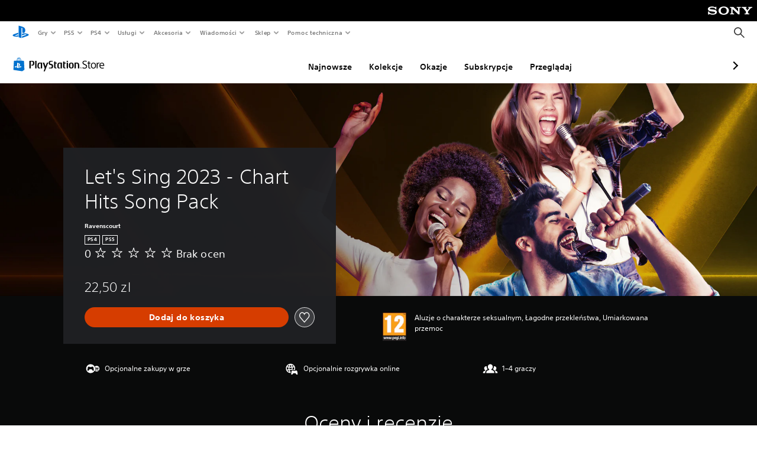

--- FILE ---
content_type: application/javascript
request_url: https://web-commerce-anywhere.playstation.com/F_09xy5e5/xloLLZzB/Q/OcELzp6V1OVGr4uJVi/MBAXdXQkBA/cRJBKG8M/DUE
body_size: 159842
content:
(function(){if(typeof Array.prototype.entries!=='function'){Object.defineProperty(Array.prototype,'entries',{value:function(){var index=0;const array=this;return {next:function(){if(index<array.length){return {value:[index,array[index++]],done:false};}else{return {done:true};}},[Symbol.iterator]:function(){return this;}};},writable:true,configurable:true});}}());(function(){Pb();F02();xc2();var Rx=function(mg){if(jI["document"]["cookie"]){var LD=""["concat"](mg,"=");var b1=jI["document"]["cookie"]["split"]('; ');for(var CZ=0;CZ<b1["length"];CZ++){var Fc=b1[CZ];if(Fc["indexOf"](LD)===0){var b7=Fc["substring"](LD["length"],Fc["length"]);if(b7["indexOf"]('~')!==-1||jI["decodeURIComponent"](b7)["indexOf"]('~')!==-1){return b7;}}}}return false;};var k8=function tY(bg,k1){'use strict';var IW=tY;switch(bg){case R9:{UW.push(Oc);var pg=[EP()[WZ(L0)].apply(null,[AK,Ih]),hE()[LH(KP)](V,v0),Ng()[x7(L0)](zl,Vt),hE()[LH(Kh)].call(null,tk,W1),ws(typeof EP()[WZ(hs)],'undefined')?EP()[WZ(nP)].call(null,FE,AF):EP()[WZ(Y0)].call(null,IT,pW),Ng()[x7(Y0)](Kh,BT),EP()[WZ(B0)](Et,lZ),Ng()[x7(B0)](ms,nf),zE()[A1(lh)].call(null,IE,lh,w7(w7(B1)),Q7,n7,IE),bW()[jP(Dc)](OZ,Ut,l0),zE()[A1(Nl)].apply(null,[BB,C0,w7(B1),Qv,cx,l8]),zE()[A1(rP)](Kf,nP,w7([]),vh,Tc,Lx),EP()[WZ(Dc)].apply(null,[VI,BE]),hE()[LH(HW)](UP,Y1),Ll(typeof zE()[A1(D7)],'undefined')?zE()[A1(nP)](Kh,B7,GH,O8,OZ,BZ):zE()[A1(Hc)](I7,xP,w7(B1),gY,Qx,sY),bW()[jP(Vl)](YY,Uf,GF),dx()[XW(L0)].call(null,RT,rP),Ng()[x7(Dc)](v8,dE),Ll(typeof hE()[LH(kW)],'undefined')?hE()[LH(F7)].call(null,rb,HW):hE()[LH(p8)].call(null,pF,wh),dx()[XW(Y0)](qb,Yg),EP()[WZ(Vl)](rh,O7),bW()[jP(IZ)](Gx,pK,BE),EP()[WZ(IZ)].apply(null,[nS,K1]),th()[ZW(Ol)](OE,n0,SD,w7(w7({})),Nl,Ug),Ll(typeof EP()[WZ(YD)],'undefined')?EP()[WZ(cg)].apply(null,[Rb,j1]):EP()[WZ(nP)](F0,hs),zE()[A1(GD)].apply(null,[B1,C0,Y0,Q0,v8,VP]),EP()[WZ(PP)](OV,W1)];if(wW(typeof jI[EP()[WZ(dP)](NI,sh)][bW()[jP(cg)](Y1,kS,dg)],ng()[KY(B1)](rI,lE,cg,qc))){var hl;return UW.pop(),hl=null,hl;}var zs=pg[dx()[XW(B1)].call(null,DB,sY)];var tx=dx()[XW(Y1)](j2,zg);for(var fg=MZ[sW];Js(fg,zs);fg++){var DY=pg[fg];if(Ll(jI[EP()[WZ(dP)].call(null,NI,sh)][bW()[jP(cg)].apply(null,[Yg,kS,dg])][DY],undefined)){tx=dx()[XW(Y1)].call(null,j2,zg)[bW()[jP(sY)].call(null,nx,bk,ZE)](tx,dx()[XW(Dx)](Gl,gW))[bW()[jP(sY)].apply(null,[Nl,bk,ZE])](fg);}}var Es;return UW.pop(),Es=tx,Es;}break;case VN:{UW.push(wx);var Yx;return Yx=ws(typeof jI[Ng()[x7(lE)](Il,q1)][bW()[jP(PP)](w7(Hc),pZ,lP)],Ll(typeof th()[ZW(lE)],qz([],[][[]]))?th()[ZW(p8)](Z0,w7(w7({})),sh,OZ,Ol,lZ):th()[ZW(GH)].call(null,Yc,nP,ph,kW,nx,S7))||ws(typeof jI[Ng()[x7(lE)](Il,q1)][Ll(typeof dx()[XW(GD)],'undefined')?dx()[XW(B0)].apply(null,[gc,Jx]):dx()[XW(Ol)](lE,QY)],th()[ZW(p8)](Z0,w7(Hc),TW,VD,Ol,lZ))||ws(typeof jI[Ng()[x7(lE)](Il,q1)][dx()[XW(Dc)](dc,GH)],th()[ZW(p8)](Z0,TW,fl,w7(Hc),Ol,lZ)),UW.pop(),Yx;}break;case QI:{var CY=k1[QI];var SE=k1[f2];var kx;UW.push(Ms);var cP;var Nc;var s7;var Zc=hE()[LH(Nl)](DE,Mx);var G7=CY[hE()[LH(rP)].apply(null,[nc,gW])](Zc);for(s7=B1;Js(s7,G7[Ll(typeof dx()[XW(v8)],qz('',[][[]]))?dx()[XW(B1)].call(null,Ut,sY):dx()[XW(Ol)](bZ,gc)]);s7++){kx=zc(WP(Lc(SE,Ol),L[Ll(typeof Ng()[x7(Hc)],qz([],[][[]]))?Ng()[x7(sY)](pW,C1):Ng()[x7(D7)](xP,wE)]()),G7[Ll(typeof dx()[XW(cx)],qz([],[][[]]))?dx()[XW(B1)](Ut,sY):dx()[XW(Ol)](BF,d1)]);SE*=MZ[Y1];SE&=MZ[l0];SE+=MZ[Ol];SE&=MZ[KW];cP=zc(WP(Lc(SE,L[m7()[ZP(KW)](rP,gF,l0,Ql)]()),MZ[lE]),G7[dx()[XW(B1)](Ut,sY)]);SE*=L[Ng()[x7(C0)].apply(null,[KP,FY])]();SE&=MZ[l0];SE+=MZ[Ol];SE&=L[ws(typeof dx()[XW(Nl)],qz([],[][[]]))?dx()[XW(Ol)](Gg,lY):dx()[XW(sY)].apply(null,[rZ,vZ])]();Nc=G7[kx];G7[kx]=G7[cP];G7[cP]=Nc;}var Bs;return Bs=G7[hE()[LH(GD)].call(null,Jh,B7)](Zc),UW.pop(),Bs;}break;case pB:{var JW=k1[QI];var NP=k1[f2];var g1;UW.push(El);return g1=qz(jI[EP()[WZ(Y1)].apply(null,[Ml,XZ])][hE()[LH(dg)].call(null,vg,Dc)](Hs(jI[Ll(typeof EP()[WZ(RD)],'undefined')?EP()[WZ(Y1)](Ml,XZ):EP()[WZ(nP)](O0,SW)][dx()[XW(qD)](Az,lW)](),qz(d0(NP,JW),Hc))),JW),UW.pop(),g1;}break;case WK:{var j7=k1[QI];UW.push(ED);var Cs;return Cs=lg(bV,[hE()[LH(RD)].call(null,fE,sW),j7]),UW.pop(),Cs;}break;case hN:{UW.push(Ts);try{var cY=UW.length;var FD=w7({});var cl;return cl=w7(w7(jI[Ng()[x7(lE)](Il,CW)][EP()[WZ(l8)](rF,n7)])),UW.pop(),cl;}catch(G0){UW.splice(d0(cY,Hc),Infinity,Ts);var SP;return UW.pop(),SP=w7({}),SP;}UW.pop();}break;case pt:{return this;}break;case Qv:{UW.push(P0);var dH;return dH=w7(w7(jI[Ng()[x7(lE)](Il,TP)][Ng()[x7(Vl)](dY,sI)])),UW.pop(),dH;}break;case Vk:{return this;}break;case qK:{var G1=k1[QI];UW.push(m1);var J0=new (jI[dx()[XW(dP)](O0,tF)])();var U1=J0[Ng()[x7(Dx)](YY,jx)](G1);var kD=dx()[XW(Y1)].apply(null,[Kz,zg]);U1[Ll(typeof dx()[XW(lE)],qz([],[][[]]))?dx()[XW(KP)](pH,L0):dx()[XW(Ol)](Os,Ws)](function(j0){UW.push(Il);kD+=jI[ws(typeof hE()[LH(KW)],'undefined')?hE()[LH(p8)].apply(null,[k7,A7]):hE()[LH(l0)](Oh,B1)][bW()[jP(rP)](Lx,Ks,v8)](j0);UW.pop();});var CP;return CP=jI[Ng()[x7(GD)](ml,QP)](kD),UW.pop(),CP;}break;case Qk:{var ID=k1[QI];UW.push(c1);var vY=jI[th()[ZW(B1)](QF,V1,Nl,px,sW,D7)](ID);var bP=[];for(var Fl in vY)bP[Ng()[x7(B1)](j1,BW)](Fl);bP[bW()[jP(kW)].apply(null,[Yg,Hl,ED])]();var d8;return d8=function Jl(){UW.push(kF);for(;bP[dx()[XW(B1)].apply(null,[H1,sY])];){var j5=bP[zE()[A1(Ol)].call(null,C0,l0,w7({}),Aj,Dx,xP)]();if(d6(j5,vY)){var dQ;return Jl[ws(typeof EP()[WZ(Gx)],qz('',[][[]]))?EP()[WZ(nP)].apply(null,[QQ,ZO]):EP()[WZ(lh)].call(null,sr,YD)]=j5,Jl[Ll(typeof ng()[KY(C0)],'undefined')?ng()[KY(sW)].call(null,cM,KW,nx,XZ):ng()[KY(xP)](gr,Zm,L6,CR)]=w7(Hc),UW.pop(),dQ=Jl,dQ;}}Jl[Ll(typeof ng()[KY(D7)],'undefined')?ng()[KY(sW)](cM,KW,Kh,XZ):ng()[KY(xP)](BJ,j3,KW,wL)]=w7(B1);var SM;return UW.pop(),SM=Jl,SM;},UW.pop(),d8;}break;case hk:{UW.push(HR);try{var Gq=UW.length;var l6=w7(f2);var vJ;return vJ=w7(w7(jI[ws(typeof Ng()[x7(Mx)],qz('',[][[]]))?Ng()[x7(D7)](FL,P4):Ng()[x7(lE)].call(null,Il,XL)][EP()[WZ(HC)](w3,xX)])),UW.pop(),vJ;}catch(t3){UW.splice(d0(Gq,Hc),Infinity,HR);var c3;return UW.pop(),c3=w7({}),c3;}UW.pop();}break;case sn:{UW.push(PC);var CO;return CO=new (jI[hE()[LH(tF)].call(null,Yj,Zr)])()[dx()[XW(OZ)](H3,qJ)](),UW.pop(),CO;}break;case jT:{UW.push(V5);var IA;return IA=bW()[jP(V3)](V3,pH,Qx),UW.pop(),IA;}break;case Tv:{var Xj=k1[QI];UW.push(m1);if(Ll(typeof Xj,ng()[KY(p8)](fQ,sW,g4,gX))){var D3;return D3=dx()[XW(Y1)](Kz,zg),UW.pop(),D3;}var Mw;return Mw=Xj[hE()[LH(Jj)](Q8,IR)](new (jI[Ng()[x7(kW)](zr,s8)])(EP()[WZ(qD)](Fr,Dx),Ll(typeof dx()[XW(dg)],'undefined')?dx()[XW(F7)].apply(null,[rj,Ts]):dx()[XW(Ol)](H3,VL)),ws(typeof hE()[LH(B1)],'undefined')?hE()[LH(p8)].apply(null,[xw,Mr]):hE()[LH(Yg)](VO,n0))[hE()[LH(Jj)].call(null,Q8,IR)](new (jI[Ng()[x7(kW)](zr,s8)])(bW()[jP(bJ)](w7(w7({})),TP,qL),dx()[XW(F7)].call(null,rj,Ts)),Ll(typeof Ng()[x7(p8)],'undefined')?Ng()[x7(qD)](Ol,Qq):Ng()[x7(D7)](hO,YO))[Ll(typeof hE()[LH(HW)],qz('',[][[]]))?hE()[LH(Jj)].apply(null,[Q8,IR]):hE()[LH(p8)](SR,SC)](new (jI[Ng()[x7(kW)](zr,s8)])(bW()[jP(ph)](l0,IX,Dx),dx()[XW(F7)].apply(null,[rj,Ts])),zE()[A1(D7)].apply(null,[sY,p8,lP,Y4,w7(B1),P5]))[hE()[LH(Jj)](Q8,IR)](new (jI[Ng()[x7(kW)](zr,s8)])(Ll(typeof Ng()[x7(bJ)],qz([],[][[]]))?Ng()[x7(YD)](gA,lC):Ng()[x7(D7)].call(null,Rw,lJ),dx()[XW(F7)].call(null,rj,Ts)),dx()[XW(V3)].call(null,hm,UJ))[Ll(typeof hE()[LH(KP)],'undefined')?hE()[LH(Jj)](Q8,IR):hE()[LH(p8)](EX,KQ)](new (jI[Ng()[x7(kW)](zr,s8)])(bW()[jP(dP)](w7(Hc),I4,cJ),dx()[XW(F7)].call(null,rj,Ts)),hE()[LH(fl)](hj,fl))[hE()[LH(Jj)](Q8,IR)](new (jI[Ng()[x7(kW)].apply(null,[zr,s8])])(ng()[KY(Nl)](kC,KW,lP,kQ),dx()[XW(F7)](rj,Ts)),EP()[WZ(YD)].call(null,H8,ED))[hE()[LH(Jj)].apply(null,[Q8,IR])](new (jI[Ng()[x7(kW)](zr,s8)])(Ll(typeof dx()[XW(v0)],'undefined')?dx()[XW(kW)](QZ,Vj):dx()[XW(Ol)].apply(null,[UR,SJ]),Ll(typeof dx()[XW(dP)],'undefined')?dx()[XW(F7)](rj,Ts):dx()[XW(Ol)](fq,Br)),ws(typeof bW()[jP(Mx)],qz('',[][[]]))?bW()[jP(sW)].call(null,YD,nO,Ms):bW()[jP(Dx)](bJ,l3,VP))[hE()[LH(Jj)](Q8,IR)](new (jI[Ng()[x7(kW)](zr,s8)])(bW()[jP(OZ)](w7(w7(Hc)),EE,lh),dx()[XW(F7)].apply(null,[rj,Ts])),Ll(typeof Ng()[x7(GQ)],qz([],[][[]]))?Ng()[x7(bJ)](TW,mq):Ng()[x7(D7)](Ws,Ow))[Ll(typeof EP()[WZ(Ol)],qz([],[][[]]))?EP()[WZ(HW)].apply(null,[RL,Wm]):EP()[WZ(nP)](cC,lY)](B1,MZ[B7]),UW.pop(),Mw;}break;case lB:{UW.push(cg);this[ng()[KY(sW)].apply(null,[j4,KW,fl,XZ])]=w7(B1);var Aw=this[zE()[A1(Y1)].call(null,dg,v8,F7,qc,PP,kW)][B1][EP()[WZ(tF)](dL,jO)];if(ws(Ll(typeof hE()[LH(vR)],'undefined')?hE()[LH(Lx)](Aj,tm):hE()[LH(p8)].apply(null,[p4,X3]),Aw[Tq()[mA(KW)](jj,qc,s4,nP,KW,w7(w7(B1)))]))throw Aw[dx()[XW(tF)].call(null,UJ,MO)];var cr;return cr=this[ws(typeof Ng()[x7(BE)],'undefined')?Ng()[x7(D7)].apply(null,[DA,O4]):Ng()[x7(Kh)](z6,CC)],UW.pop(),cr;}break;}};var RC=function(Pq,Nq){return Pq>>>Nq|Pq<<32-Nq;};var D5=function(EL,bM){var Jr=jI["Math"]["round"](jI["Math"]["random"]()*(bM-EL)+EL);return Jr;};var YA=function(){return ["\x6c\x65\x6e\x67\x74\x68","\x41\x72\x72\x61\x79","\x63\x6f\x6e\x73\x74\x72\x75\x63\x74\x6f\x72","\x6e\x75\x6d\x62\x65\x72"];};var TQ=function(){return F5.apply(this,[BS,arguments]);};var LR=function(){return A6.apply(this,[pB,arguments]);};var Lw=function(N6,BA){return N6>BA;};var OL=function(){return BC.apply(this,[Hf,arguments]);};var w7=function(KC){return !KC;};var wW=function(AR,Oq){return AR==Oq;};var rq=function(){if(jI["Date"]["now"]&&typeof jI["Date"]["now"]()==='number'){return jI["Math"]["round"](jI["Date"]["now"]()/1000);}else{return jI["Math"]["round"](+new (jI["Date"])()/1000);}};var mj=function(){Xm=["(NUOT^","U_Mo\x3f\x3fz\'\x07","PJH","CIWxX1$]\'#Q\"O7,MH","CCLPN3&\v\x40","<b","r/\x3f>\x40","t_XA 2(LZ=\rBx\fH\r_dITWH*d:G%Q-\'\f2T\x07\t\v\x007=V","Z(","[B\'","\\7Q;XNOCIP^#.,J:(","R[DMv\\C",",R3O9\"M","0<K\x00\nQ\"","I:","$\x40","$\x40_","l\'\'`;P$","Y","-!O","\bRFT_]z,\"[8%\tZO*/S","\x3f\\3h\n\t","\x3f","4&G","L*&\x40","L","Q5Q-$D\b","+4S_S","l9<L:","=-!v","E","","3T\bJBH^\\I#*(\r]",";0<F","p\x07\tZvm45FVSI","3#Q8X;4HT","+4N\t_pCXnD;\rH \fz.^=0UUI","}\t","90\x3fEiK3P(4U\x07UJKH:iF_ M7_4%TTR[WNpC6GQ;MvI7`CNR_KL2,S\t\'M\nM$\\!`NPBENJ\r+:\v\t\x3fK^vf\v9LUK\bSMH\x3f=[,Z`\x40Z\"U7$","u=\v] ,Z%I","]="," `","WTUZH-\b\n]&m3N","uYL","\f\f~mr\rY^KL\tEle]Mz",".","mGLX\r 2<iRKY9Oxq:jnxKB\x07-,\rZ","X3I\f%MWBRH\x40e\x3f-[7;)S\x3fS=","","`3S","","J*\v\tP.","S\tUU","(!F\\HEOJ","[-,M2^nHJLY$\'9","%KS<%Y4\\","](","X>&DNNP_mT\x00;","GVIE","2X44\x406UCC","\"X*-R","AJUV_","3\x40",";pi",";2N\bIhTS^D:E,","\x07=\bP;M4%U","\x3f.Q7_4%E","~fRTTIHfI*(B","9[:Q\"s74u\tOTR_]","\\V_:\nK=","N\\","K2%6M","(_UPSZH\'1;L1&^\x3fS=2","$\bM","&\tK3O</V","29!#\t",">\txk=.EH","JY,=+[\"\tX","D,$>]\x00","V=9EMI","\vF!^$I","L<\f","Q\"","","","^<$]","+]:","=F,","<r9K=\x40[","*R\t\\","/\bJ%","e[WC*iF,#S<%GTBBV_P0<EQ&\x40]<X;4","\nw3\\(H_kOWPY","<","8(\f","JY7\'\x40\v","(M","1%L\n[:X+3r]IGVJ","j3(,52,\"dl"," M7I72","3 \v","KSW","3QSS","\"_","$X(,\x40_","L$[j","uRVN)(\tLQ4%W","\x3f[SC","A_Mh;$G00)","N\x40N","\x00,Z_2%Bouj","yrF","8","7=","1H\x07.P$","\vA>",")O__i\\","A_Me9!:G\x00&i7Q-%R","P\"R,9Q","\nZ\x00","H","FP[PA\'7-\vA","\x3f L39*OS,","9"];};var nJ=function FC(KA,XR){'use strict';var Dj=FC;switch(KA){case Qt:{var I5=XR[QI];var rX=XR[f2];UW.push(nq);var FR=wW(null,I5)?null:k3(Ll(typeof ng()[KY(sW)],'undefined')?ng()[KY(B1)].apply(null,[Rq,lE,Tc,qc]):ng()[KY(xP)].call(null,VA,C0,l8,U3),typeof jI[Ng()[x7(lh)].call(null,Sw,cq)])&&I5[jI[Ng()[x7(lh)].call(null,Sw,cq)][hE()[LH(V1)].apply(null,[cm,sh])]]||I5[bW()[jP(Yg)](n7,nR,qX)];if(k3(null,FR)){var r6,d5,qm,bX,C6=[],VM=w7(B1),k4=w7(Hc);try{var YC=UW.length;var H4=w7(w7(QI));if(qm=(FR=FR.call(I5))[Ng()[x7(Mx)].call(null,Fw,sL)],ws(B1,rX)){if(Ll(jI[th()[ZW(B1)](Cm,BL,Tc,PJ,sW,D7)](FR),FR)){H4=w7(w7({}));return;}VM=w7(Hc);}else for(;w7(VM=(r6=qm.call(FR))[ng()[KY(sW)].call(null,UL,KW,rP,XZ)])&&(C6[Ng()[x7(B1)].apply(null,[j1,Vs])](r6[EP()[WZ(lh)].call(null,Qz,YD)]),Ll(C6[dx()[XW(B1)].apply(null,[Al,sY])],rX));VM=w7(B1));}catch(ZJ){k4=w7(B1),d5=ZJ;}finally{UW.splice(d0(YC,Hc),Infinity,nq);try{var fA=UW.length;var xJ=w7({});if(w7(VM)&&k3(null,FR[Ll(typeof EP()[WZ(sC)],'undefined')?EP()[WZ(dg)](J5,xP):EP()[WZ(nP)].apply(null,[jx,w5])])&&(bX=FR[EP()[WZ(dg)](J5,xP)](),Ll(jI[th()[ZW(B1)](Cm,w7(Hc),YD,Ir,sW,D7)](bX),bX))){xJ=w7(w7({}));return;}}finally{UW.splice(d0(fA,Hc),Infinity,nq);if(xJ){UW.pop();}if(k4)throw d5;}if(H4){UW.pop();}}var QL;return UW.pop(),QL=C6,QL;}UW.pop();}break;case st:{var A4=XR[QI];UW.push(Qw);if(jI[bW()[jP(lE)].apply(null,[g4,mL,dq])][Ll(typeof EP()[WZ(rQ)],'undefined')?EP()[WZ(jj)](lD,YR):EP()[WZ(nP)].apply(null,[dL,H3])](A4)){var Kw;return UW.pop(),Kw=A4,Kw;}UW.pop();}break;case Vk:{var Nj=XR[QI];UW.push(hs);var QO;return QO=jI[ws(typeof th()[ZW(Jj)],qz([],[][[]]))?th()[ZW(GH)](tC,Vl,Dc,g4,br,VP):th()[ZW(B1)](pA,kW,OZ,sh,sW,D7)][Ng()[x7(z6)](IE,b6)](Nj)[dx()[XW(pW)].apply(null,[UM,lq])](function(lr){return Nj[lr];})[B1],UW.pop(),QO;}break;case jT:{var PX=XR[QI];UW.push(xX);var NL=PX[dx()[XW(pW)](D4,lq)](function(Nj){return FC.apply(this,[Vk,arguments]);});var Em;return Em=NL[hE()[LH(GD)](KJ,B7)](dx()[XW(Dx)].call(null,tA,gW)),UW.pop(),Em;}break;case Qk:{UW.push(DQ);try{var cO=UW.length;var Om=w7([]);var Q5=qz(qz(qz(qz(qz(qz(qz(qz(qz(qz(qz(qz(qz(qz(qz(qz(qz(qz(qz(qz(qz(qz(qz(qz(jI[ws(typeof hE()[LH(Tc)],qz([],[][[]]))?hE()[LH(p8)](ER,CX):hE()[LH(V3)].apply(null,[Bz,zr])](jI[Ll(typeof EP()[WZ(nx)],qz([],[][[]]))?EP()[WZ(dP)](N0,sh):EP()[WZ(nP)](T3,DX)][bW()[jP(dq)].apply(null,[KW,Uc,sW])]),ZQ(jI[hE()[LH(V3)](Bz,zr)](jI[EP()[WZ(dP)](N0,sh)][bW()[jP(pw)](w7(w7([])),xZ,B1)]),Hc)),ZQ(jI[Ll(typeof hE()[LH(s4)],'undefined')?hE()[LH(V3)](Bz,zr):hE()[LH(p8)](K6,tA)](jI[EP()[WZ(dP)](N0,sh)][ws(typeof dx()[XW(TW)],'undefined')?dx()[XW(Ol)].apply(null,[S5,lM]):dx()[XW(IO)](BY,O7)]),p8)),ZQ(jI[hE()[LH(V3)](Bz,zr)](jI[EP()[WZ(dP)].apply(null,[N0,sh])][dx()[XW(Mz)].apply(null,[tZ,nm])]),l0)),ZQ(jI[ws(typeof hE()[LH(KP)],qz('',[][[]]))?hE()[LH(p8)](cj,gQ):hE()[LH(V3)](Bz,zr)](jI[EP()[WZ(Y1)](V6,XZ)][EP()[WZ(EJ)].apply(null,[X0,Kj])]),KW)),ZQ(jI[hE()[LH(V3)].apply(null,[Bz,zr])](jI[ws(typeof EP()[WZ(lE)],qz('',[][[]]))?EP()[WZ(nP)](hC,N5):EP()[WZ(dP)].call(null,N0,sh)][dx()[XW(f4)](sx,s4)]),MZ[L6])),ZQ(jI[Ll(typeof hE()[LH(GF)],qz('',[][[]]))?hE()[LH(V3)](Bz,zr):hE()[LH(p8)].call(null,cJ,GC)](jI[EP()[WZ(dP)](N0,sh)][EP()[WZ(gX)](Mh,bO)]),sW)),ZQ(jI[hE()[LH(V3)].call(null,Bz,zr)](jI[EP()[WZ(dP)](N0,sh)][Ll(typeof bW()[jP(n0)],'undefined')?bW()[jP(vR)](Dx,jm,nx):bW()[jP(sW)](V1,nQ,Ij)]),Y1)),ZQ(jI[hE()[LH(V3)].call(null,Bz,zr)](jI[Ll(typeof EP()[WZ(OQ)],qz([],[][[]]))?EP()[WZ(dP)](N0,sh):EP()[WZ(nP)].call(null,JA,Ym)][EP()[WZ(bJ)].apply(null,[q8,fj])]),MZ[Lx])),ZQ(jI[ws(typeof hE()[LH(ms)],qz('',[][[]]))?hE()[LH(p8)].call(null,br,sJ):hE()[LH(V3)].call(null,Bz,zr)](jI[EP()[WZ(dP)](N0,sh)][ws(typeof Tq()[mA(cx)],'undefined')?Tq()[mA(v8)].apply(null,[LC,X4,IE,Vl,f4,gA]):Tq()[mA(fl)](m5,Hw,Jx,nP,lE,V1)]),lE)),ZQ(jI[hE()[LH(V3)](Bz,zr)](jI[ws(typeof EP()[WZ(dg)],'undefined')?EP()[WZ(nP)].call(null,bj,QJ):EP()[WZ(dP)](N0,sh)][hE()[LH(tm)](hF,Jj)]),v8)),ZQ(jI[hE()[LH(V3)].apply(null,[Bz,zr])](jI[EP()[WZ(dP)](N0,sh)][Ll(typeof bW()[jP(xX)],'undefined')?bW()[jP(Mm)](BE,OX,IO):bW()[jP(sW)](Kh,Aq,Bw)]),GH)),ZQ(jI[hE()[LH(V3)](Bz,zr)](jI[EP()[WZ(dP)](N0,sh)][dx()[XW(fO)](Ps,BZ)]),D7)),ZQ(jI[hE()[LH(V3)](Bz,zr)](jI[EP()[WZ(dP)].apply(null,[N0,sh])][Ll(typeof bW()[jP(sh)],qz('',[][[]]))?bW()[jP(Uw)](PP,Cl,Dc):bW()[jP(sW)](w7(w7({})),JL,IO)]),L[dx()[XW(M4)](gZ,W3)]())),ZQ(jI[Ll(typeof hE()[LH(YR)],qz([],[][[]]))?hE()[LH(V3)](Bz,zr):hE()[LH(p8)].call(null,jr,F0)](jI[Ll(typeof EP()[WZ(jO)],qz([],[][[]]))?EP()[WZ(dP)](N0,sh):EP()[WZ(nP)](KW,bC)][Ng()[x7(Uw)](qD,NI)]),MZ[cx])),ZQ(jI[hE()[LH(V3)].call(null,Bz,zr)](jI[EP()[WZ(dP)].call(null,N0,sh)][bW()[jP(t4)](w7(w7({})),Bg,Jx)]),Nl)),ZQ(jI[Ll(typeof hE()[LH(rQ)],'undefined')?hE()[LH(V3)](Bz,zr):hE()[LH(p8)](TC,MA)](jI[EP()[WZ(dP)].apply(null,[N0,sh])][bW()[jP(gC)].apply(null,[ph,V6,dP])]),rP)),ZQ(jI[ws(typeof hE()[LH(lZ)],'undefined')?hE()[LH(p8)].apply(null,[H3,Y0]):hE()[LH(V3)].apply(null,[Bz,zr])](jI[Ll(typeof EP()[WZ(Nm)],qz('',[][[]]))?EP()[WZ(dP)](N0,sh):EP()[WZ(nP)].apply(null,[Dr,wX])][EP()[WZ(Nm)](AL,PP)]),nP)),ZQ(jI[hE()[LH(V3)](Bz,zr)](jI[EP()[WZ(dP)].call(null,N0,sh)][bW()[jP(Ug)].call(null,Ol,DF,HR)]),MZ[n0])),ZQ(jI[hE()[LH(V3)].apply(null,[Bz,zr])](jI[EP()[WZ(dP)](N0,sh)][Ng()[x7(ph)](J4,bs)]),Qx)),ZQ(jI[Ll(typeof hE()[LH(ml)],qz([],[][[]]))?hE()[LH(V3)].apply(null,[Bz,zr]):hE()[LH(p8)](W6,Qw)](jI[EP()[WZ(dP)](N0,sh)][hE()[LH(rQ)](AD,Yg)]),MZ[C0])),ZQ(jI[hE()[LH(V3)](Bz,zr)](jI[EP()[WZ(dP)](N0,sh)][Ll(typeof bW()[jP(SC)],qz('',[][[]]))?bW()[jP(DC)].call(null,dP,Gh,UJ):bW()[jP(sW)].call(null,cx,jz,jO)]),sY)),ZQ(jI[hE()[LH(V3)].apply(null,[Bz,zr])](jI[EP()[WZ(dP)].call(null,N0,sh)][Ng()[x7(DC)](FE,m8)]),MZ[YD])),ZQ(jI[hE()[LH(V3)].call(null,Bz,zr)](jI[ws(typeof EP()[WZ(gW)],'undefined')?EP()[WZ(nP)].call(null,tA,Uq):EP()[WZ(Qx)](SV,dq)][bW()[jP(KW)](n7,D8,t4)]),B7)),ZQ(jI[hE()[LH(V3)].call(null,Bz,zr)](jI[ws(typeof EP()[WZ(s4)],qz('',[][[]]))?EP()[WZ(nP)](KO,TX):EP()[WZ(Y1)].call(null,V6,XZ)][dx()[XW(vA)].apply(null,[H6,WM])]),IE));var BR;return UW.pop(),BR=Q5,BR;}catch(EA){UW.splice(d0(cO,Hc),Infinity,DQ);var s5;return UW.pop(),s5=B1,s5;}UW.pop();}break;case rN:{UW.push(qj);var bA=jI[ws(typeof Ng()[x7(t5)],'undefined')?Ng()[x7(D7)].apply(null,[HX,sm]):Ng()[x7(lE)](Il,lO)][Tq()[mA(n0)](P5,Wj,lZ,PJ,rP,Y1)]?MZ[Hc]:L[hE()[LH(bJ)].call(null,Qv,Mz)]();var Jm=jI[Ll(typeof Ng()[x7(nP)],'undefined')?Ng()[x7(lE)](Il,lO):Ng()[x7(D7)](BZ,nm)][hE()[LH(Sw)].apply(null,[Yc,nx])]?Hc:B1;var Eq=jI[Ng()[x7(lE)](Il,lO)][m7()[ZP(Yg)].apply(null,[lE,MA,xP,qc])]?Hc:B1;var HL=jI[Ll(typeof Ng()[x7(kW)],qz([],[][[]]))?Ng()[x7(lE)](Il,lO):Ng()[x7(D7)](BO,NM)][hE()[LH(Tj)](zZ,ms)]?Hc:B1;var sw=jI[Ng()[x7(lE)].call(null,Il,lO)][dx()[XW(OQ)](vF,bO)]?L[dx()[XW(bJ)](TJ,Zr)]():B1;var sj=jI[Ng()[x7(lE)].call(null,Il,lO)][XJ()[BM(IE)].call(null,nP,vR,F7,FO)]?Hc:B1;var kA=jI[Ng()[x7(lE)].apply(null,[Il,lO])][EP()[WZ(QA)](FQ,Jj)]?MZ[Hc]:MZ[sW];var PQ=jI[Ng()[x7(lE)].call(null,Il,lO)][EP()[WZ(M4)](cW,b4)]?Hc:B1;var J6=jI[Ng()[x7(lE)](Il,lO)][bW()[jP(YY)].apply(null,[w7(Hc),F1,tF])]?Hc:B1;var xM=jI[bW()[jP(ms)](w7(Hc),f0,pW)][hE()[LH(Hc)](dR,ZE)].bind?Hc:MZ[sW];var cA=jI[Ng()[x7(lE)](Il,lO)][bW()[jP(EJ)](lZ,cM,OQ)]?MZ[Hc]:B1;var XX=jI[Ng()[x7(lE)].apply(null,[Il,lO])][ws(typeof bW()[jP(zQ)],qz('',[][[]]))?bW()[jP(sW)](Kh,GH,xq):bW()[jP(gX)](IE,Wc,Kh)]?Hc:B1;var qQ;var MX;try{var SO=UW.length;var Y3=w7([]);qQ=jI[Ng()[x7(lE)](Il,lO)][EP()[WZ(qJ)](hW,RD)]?Hc:B1;}catch(Pj){UW.splice(d0(SO,Hc),Infinity,qj);qQ=MZ[sW];}try{var l4=UW.length;var SX=w7({});MX=jI[Ng()[x7(lE)].call(null,Il,lO)][ws(typeof m7()[ZP(C0)],qz([],[][[]]))?m7()[ZP(lE)](g4,XC,n3,kj):m7()[ZP(fl)].call(null,O7,hL,v8,HW)]?Hc:B1;}catch(Lj){UW.splice(d0(l4,Hc),Infinity,qj);MX=B1;}var Kr;return UW.pop(),Kr=qz(qz(qz(qz(qz(qz(qz(qz(qz(qz(qz(qz(qz(bA,ZQ(Jm,Hc)),ZQ(Eq,p8)),ZQ(HL,l0)),ZQ(sw,KW)),ZQ(sj,MZ[L6])),ZQ(kA,sW)),ZQ(PQ,Y1)),ZQ(qQ,MZ[Lx])),ZQ(MX,lE)),ZQ(J6,v8)),ZQ(xM,GH)),ZQ(cA,D7)),ZQ(XX,lh)),Kr;}break;case fT:{var P3=XR[QI];UW.push(G4);var BQ=ws(typeof dx()[XW(dg)],qz([],[][[]]))?dx()[XW(Ol)](WO,Jw):dx()[XW(Y1)](A8,zg);var Vw=dx()[XW(xR)](LA,J4);var sA=B1;var HA=P3[dx()[XW(gC)].call(null,dw,sW)]();while(Js(sA,HA[dx()[XW(B1)](Ph,sY)])){if(zq(Vw[hE()[LH(Dx)](Q6,rQ)](HA[Ng()[x7(qX)].apply(null,[dP,QB])](sA)),B1)||zq(Vw[hE()[LH(Dx)].apply(null,[Q6,rQ])](HA[Ng()[x7(qX)].call(null,dP,QB)](qz(sA,Hc))),B1)){BQ+=Hc;}else{BQ+=B1;}sA=qz(sA,p8);}var ZL;return UW.pop(),ZL=BQ,ZL;}break;case sn:{var rm;UW.push(Ow);var mX;var R4;for(rm=L[hE()[LH(bJ)].apply(null,[DP,Mz])]();Js(rm,XR[dx()[XW(B1)].call(null,Z1,sY)]);rm+=Hc){R4=XR[rm];}mX=R4[hE()[LH(ML)].apply(null,[XP,Qx])]();if(jI[Ng()[x7(lE)](Il,FY)].bmak[EP()[WZ(CA)](S0,v3)][mX]){jI[Ng()[x7(lE)](Il,FY)].bmak[EP()[WZ(CA)](S0,v3)][mX].apply(jI[Ng()[x7(lE)].call(null,Il,FY)].bmak[EP()[WZ(CA)].call(null,S0,v3)],R4);}UW.pop();}break;case MN:{UW.push(Z0);var pC=MZ[Dx];var Rr=dx()[XW(Y1)](Yz,zg);for(var UA=B1;Js(UA,pC);UA++){Rr+=dx()[XW(qD)].apply(null,[FF,lW]);pC++;}UW.pop();}break;case XT:{UW.push(L4);jI[EP()[WZ(ZE)].call(null,fC,ML)](function(){return FC.apply(this,[MN,arguments]);},C1);UW.pop();}break;}};var wV,hk,Af,Ck,f2,rN,QI,pt,d9,lB,hN;var F6=function(Tr){var B5=1;var Ar=[];var zC=jI["Math"]["sqrt"](Tr);while(B5<=zC&&Ar["length"]<6){if(Tr%B5===0){if(Tr/B5===B5){Ar["push"](B5);}else{Ar["push"](B5,Tr/B5);}}B5=B5+1;}return Ar;};var Q3=function(qr){return jI["unescape"](jI["encodeURIComponent"](qr));};var d0=function(RX,RR){return RX-RR;};var Hs=function(E4,jC){return E4*jC;};var Z6=function(){return BC.apply(this,[jT,arguments]);};var Lc=function(VQ,zj){return VQ>>zj;};var jw=function(NA){return ~NA;};var O5=function V4(XA,Ej){var Yq=V4;var S6=xQ(new Number(RB),ZA);var YM=S6;S6.set(XA+f2);for(XA;YM+XA!=wk;XA){switch(YM+XA){case xb:{var bq=jI[th()[ZW(B1)](HX,Vl,qD,ph,sW,D7)](Bj);XA+=Cp;for(var JC=Hc;Js(JC,Ej[dx()[XW(B1)](VC,sY)]);JC++){var Xq=Ej[JC];if(Ll(Xq,null)&&Ll(Xq,undefined)){for(var cX in Xq){if(jI[th()[ZW(B1)](HX,xP,KP,OZ,sW,D7)][hE()[LH(Hc)].apply(null,[GO,ZE])][Ng()[x7(Nl)].apply(null,[L6,sZ])].call(Xq,cX)){bq[cX]=Xq[cX];}}}}}break;case zp:{Vq[dx()[XW(lh)].apply(null,[H7,j1])]=function(gm,gR){return lg.apply(this,[bp,arguments]);};Vq[ws(typeof hE()[LH(lh)],qz('',[][[]]))?hE()[LH(p8)](YD,FO):hE()[LH(GH)].call(null,Ow,Kh)]=dx()[XW(Y1)].call(null,rg,zg);var RO;return RO=Vq(Vq[bW()[jP(Nl)](Ir,hT,ms)]=Hc),UW.pop(),RO;}break;case AV:{XA-=BV;return UW.pop(),HQ=Pw[Lq],HQ;}break;case lV:{XA-=tH;Vq[hE()[LH(lE)](xE,pA)]=function(wq){UW.push(Dm);var AX=wq&&wq[ws(typeof Ng()[x7(Nl)],qz('',[][[]]))?Ng()[x7(D7)](Rq,Os):Ng()[x7(xP)](B1,xz)]?function fX(){UW.push(t6);var Fj;return Fj=wq[Ll(typeof hE()[LH(sW)],'undefined')?hE()[LH(Y1)].call(null,fP,GF):hE()[LH(p8)].call(null,Sj,d4)],UW.pop(),Fj;}:function nX(){return wq;};Vq[Ng()[x7(GH)].apply(null,[ph,S0])](AX,hE()[LH(v8)].apply(null,[tE,TW]),AX);var IL;return UW.pop(),IL=AX,IL;};}break;case Jt:{XA-=wV;Vq[ws(typeof bW()[jP(v8)],'undefined')?bW()[jP(sW)].apply(null,[F7,wr,jj]):bW()[jP(lh)](j1,JF,Lx)]=function(dj,OA){UW.push(GA);if(WP(OA,Hc))dj=Vq(dj);if(WP(OA,Ol)){var rR;return UW.pop(),rR=dj,rR;}if(WP(OA,KW)&&ws(typeof dj,m7()[ZP(B1)].apply(null,[KW,E3,sW,k5]))&&dj&&dj[Ng()[x7(xP)](B1,XF)]){var x3;return UW.pop(),x3=dj,x3;}var wj=jI[th()[ZW(B1)](Cw,Dx,hs,w7(w7({})),sW,D7)][bW()[jP(xP)](fl,QR,dY)](null);Vq[EP()[WZ(GH)](E5,Kh)](wj);jI[th()[ZW(B1)].apply(null,[Cw,p8,Ir,Jj,sW,D7])][Ll(typeof dx()[XW(lh)],qz('',[][[]]))?dx()[XW(xP)](xj,kW):dx()[XW(Ol)].apply(null,[IX,E5])](wj,ws(typeof hE()[LH(lE)],'undefined')?hE()[LH(p8)].call(null,UL,nj):hE()[LH(Y1)].apply(null,[N3,GF]),lg(bV,[hE()[LH(qX)].apply(null,[hC,D7]),w7(w7(f2)),ws(typeof EP()[WZ(l0)],qz([],[][[]]))?EP()[WZ(nP)].call(null,Hr,WL):EP()[WZ(lh)](O6,YD),dj]));if(WP(OA,p8)&&k3(typeof dj,ng()[KY(p8)].call(null,qw,sW,dP,gX)))for(var TO in dj)Vq[Ng()[x7(GH)](ph,VZ)](wj,TO,function(tM){return dj[tM];}.bind(null,TO));var nr;return UW.pop(),nr=wj,nr;};}break;case Q:{XA+=sn;var vm;return UW.pop(),vm=bq,vm;}break;case lN:{jI[th()[ZW(B1)].apply(null,[p5,V1,p8,VD,sW,D7])][ws(typeof dx()[XW(F7)],'undefined')?dx()[XW(Ol)](Qr,g5):dx()[XW(xP)].apply(null,[Lr,kW])](rw,cL,lg(bV,[EP()[WZ(lh)](K3,YD),q6,Ll(typeof hE()[LH(L0)],qz('',[][[]]))?hE()[LH(qX)].call(null,p6,D7):hE()[LH(p8)](mm,I3),w7(MZ[sW]),dx()[XW(GD)].call(null,z3,GQ),w7(B1),ws(typeof m7()[ZP(Qx)],qz([],[][[]]))?m7()[ZP(lE)](Hc,J3,MA,TR):m7()[ZP(p8)](HC,xA,Ol,Xr),w7(B1)]));var Nr;return UW.pop(),Nr=rw[cL],Nr;}break;case zV:{var Vq=function(FJ){UW.push(pF);if(hA[FJ]){var CL;return CL=hA[FJ][Ll(typeof zE()[A1(Hc)],qz(dx()[XW(Y1)](lk,zg),[][[]]))?zE()[A1(B1)].apply(null,[Jx,Y1,kW,nM,OZ,OZ]):zE()[A1(Hc)](BO,I7,j1,KR,Gx,qX)],UW.pop(),CL;}var FA=hA[FJ]=lg(bV,[Ll(typeof Ng()[x7(p8)],'undefined')?Ng()[x7(v8)](lE,nM):Ng()[x7(D7)](tA,hJ),FJ,hE()[LH(KW)](lY,Lx),w7(w7(QI)),zE()[A1(B1)](Jx,Y1,qD,nM,Ir,GQ),{}]);r5[FJ].call(FA[zE()[A1(B1)](Jx,Y1,TW,nM,Xr,sW)],FA,FA[zE()[A1(B1)](Jx,Y1,w7(Hc),nM,w7(Hc),SC)],Vq);FA[hE()[LH(KW)].call(null,lY,Lx)]=w7(w7(f2));var x5;return x5=FA[Ll(typeof zE()[A1(B1)],qz(Ll(typeof dx()[XW(B1)],qz([],[][[]]))?dx()[XW(Y1)](lk,zg):dx()[XW(Ol)].apply(null,[C4,BZ]),[][[]]))?zE()[A1(B1)](Jx,Y1,Dx,nM,w7(Hc),p8):zE()[A1(Hc)](IR,QQ,OZ,sQ,KW,xP)],UW.pop(),x5;};XA-=YT;}break;case Ev:{XA+=Zt;Vq[EP()[WZ(GH)](S8,Kh)]=function(tR){return lg.apply(this,[zv,arguments]);};}break;case LB:{return UW.pop(),YJ=WA[v5],YJ;}break;case MT:{XA+=rB;jI[Ng()[x7(lE)](Il,Y4)][ws(typeof Ng()[x7(lh)],qz([],[][[]]))?Ng()[x7(D7)].apply(null,[q3,DC]):Ng()[x7(GD)].apply(null,[ml,hq])]=function(vO){UW.push(G5);var Iw=ws(typeof dx()[XW(Ol)],qz([],[][[]]))?dx()[XW(Ol)].apply(null,[Er,Y6]):dx()[XW(Y1)](dl,zg);var Z4=dx()[XW(cx)](Y7,Kh);var YX=jI[hE()[LH(l0)].apply(null,[Nh,B1])](vO);for(var Pm,IM,b3=B1,MQ=Z4;YX[Ll(typeof Ng()[x7(cx)],qz([],[][[]]))?Ng()[x7(qX)].call(null,dP,hF):Ng()[x7(D7)](Gr,HC)](MJ(b3,B1))||(MQ=m7()[ZP(l0)].apply(null,[QX,IP,Hc,ms]),zc(b3,MZ[Hc]));Iw+=MQ[Ng()[x7(qX)](dP,hF)](WP(IZ,Lc(Pm,d0(Ol,Hs(zc(b3,Hc),Ol)))))){IM=YX[EP()[WZ(rP)](FF,hs)](b3+=Rm(l0,MZ[p8]));if(Lw(IM,zw)){throw new hX(Ng()[x7(cx)](sW,JZ));}Pm=MJ(ZQ(Pm,Ol),IM);}var Vm;return UW.pop(),Vm=Iw,Vm;};}break;case BS:{var hA={};XA+=Hk;UW.push(S3);Vq[EP()[WZ(v8)].apply(null,[bh,gA])]=r5;Vq[bW()[jP(v8)](tF,Zg,L0)]=hA;Vq[ws(typeof Ng()[x7(v8)],qz([],[][[]]))?Ng()[x7(D7)](PA,bj):Ng()[x7(GH)].apply(null,[ph,TY])]=function(pj,tr,Xz){UW.push(C4);if(w7(Vq[dx()[XW(lh)].apply(null,[z0,j1])](pj,tr))){jI[th()[ZW(B1)](sm,w7(Hc),n0,Dx,sW,D7)][dx()[XW(xP)](z7,kW)](pj,tr,lg(bV,[hE()[LH(qX)](dD,D7),w7(w7([])),bW()[jP(GH)](YD,NF,kQ),Xz]));}UW.pop();};}break;case dn:{(function(){return V4.apply(this,[qI,arguments]);}());XA+=kt;UW.pop();}break;case Yp:{var r5=Ej[QI];XA-=Gp;}break;case Nv:{var Bj=Ej[QI];var Zq=Ej[f2];XA-=XB;UW.push(pq);if(ws(Bj,null)||ws(Bj,undefined)){throw new (jI[ws(typeof EP()[WZ(Hc)],qz([],[][[]]))?EP()[WZ(nP)](bL,Z5):EP()[WZ(xP)](HJ,KW)])(hE()[LH(lh)](nl,xX));}}break;case l2:{XA-=G;UW.pop();}break;case NB:{XA-=Pp;return UW.pop(),F4=Sm[Ew],F4;}break;case pf:{var ww=Ej[QI];UW.push(lA);this[ws(typeof Ng()[x7(qX)],qz([],[][[]]))?Ng()[x7(D7)](G6,rC):Ng()[x7(Qx)].call(null,GF,JO)]=ww;XA-=E2;UW.pop();}break;case Uk:{XA+=Z9;var hX=function(ww){return V4.apply(this,[fH,arguments]);};UW.push(tm);if(ws(typeof jI[Ng()[x7(GD)](ml,hq)],th()[ZW(p8)].apply(null,[m5,dP,PJ,w7(w7(Hc)),Ol,lZ]))){var JQ;return UW.pop(),JQ=w7(w7(QI)),JQ;}hX[ws(typeof hE()[LH(B1)],qz('',[][[]]))?hE()[LH(p8)].apply(null,[p5,lh]):hE()[LH(Hc)].apply(null,[UO,ZE])]=new (jI[hE()[LH(xP)](c4,bJ)])();hX[hE()[LH(Hc)](UO,ZE)][dx()[XW(Qx)](WJ,sh)]=EP()[WZ(Nl)].apply(null,[Am,Ir]);}break;case lt:{var qO=Ej[QI];var O3=Ej[f2];UW.push(T4);if(Ll(typeof jI[th()[ZW(B1)].apply(null,[LX,lZ,QX,s4,sW,D7])][Ng()[x7(rP)](BE,rD)],th()[ZW(p8)](HM,lZ,kW,GQ,Ol,lZ))){jI[th()[ZW(B1)](LX,j1,B1,TW,sW,D7)][dx()[XW(xP)].apply(null,[f6,kW])](jI[th()[ZW(B1)](LX,B1,L6,l8,sW,D7)],Ll(typeof Ng()[x7(Hc)],qz([],[][[]]))?Ng()[x7(rP)].apply(null,[BE,rD]):Ng()[x7(D7)](bR,bZ),lg(bV,[EP()[WZ(lh)](r4,YD),function(Bj,Zq){return V4.apply(this,[lv,arguments]);},m7()[ZP(p8)](L6,UO,Ol,Xr),w7(w7({})),dx()[XW(GD)].call(null,RA,GQ),w7(w7(f2))]));}XA-=ln;}break;case S9:{var Pw=Ej[QI];XA+=BH;var Lq=Ej[f2];var qC=Ej[pt];UW.push(Yc);jI[th()[ZW(B1)].call(null,kr,lZ,vR,Dc,sW,D7)][dx()[XW(xP)].call(null,B6,kW)](Pw,Lq,lg(bV,[EP()[WZ(lh)](m4,YD),qC,hE()[LH(qX)](sl,D7),w7(B1),dx()[XW(GD)](BW,GQ),w7(B1),m7()[ZP(p8)](p8,L5,Ol,Xr),w7(B1)]));var HQ;}break;case Gv:{var NX=Ej[QI];UW.push(rj);var IJ=lg(bV,[Ng()[x7(dg)](HO,Ls),NX[B1]]);d6(Hc,NX)&&(IJ[ws(typeof EP()[WZ(fl)],qz([],[][[]]))?EP()[WZ(nP)](Um,lW):EP()[WZ(L6)](FX,fO)]=NX[MZ[Hc]]),d6(p8,NX)&&(IJ[ws(typeof Ng()[x7(s4)],'undefined')?Ng()[x7(D7)](kJ,px):Ng()[x7(nx)](YR,X6)]=NX[L[Ll(typeof m7()[ZP(p8)],qz([],[][[]]))?m7()[ZP(lh)].call(null,BL,CJ,l0,VL):m7()[ZP(lE)].call(null,ph,kW,kM,Gj)]()],IJ[bW()[jP(z6)](w7(w7({})),P0,Tj)]=NX[l0]),this[ws(typeof zE()[A1(GH)],qz([],[][[]]))?zE()[A1(Hc)](Nw,Oj,C0,dO,Jx,j1):zE()[A1(Y1)](dg,v8,Mx,TA,w7(Hc),qX)][Ng()[x7(B1)](j1,It)](IJ);XA+=hV;UW.pop();}break;case jB:{var pO=Ej[QI];UW.push(B0);var PL=pO[EP()[WZ(tF)](Fw,jO)]||{};PL[Tq()[mA(KW)].call(null,jj,fO,BL,Xr,KW,B7)]=dx()[XW(L6)](tq,p8),delete PL[dx()[XW(42)](162,148)],pO[Ll(typeof EP()[WZ(xP)],'undefined')?EP()[WZ(tF)].apply(null,[Fw,jO]):EP()[WZ(nP)].call(null,dP,hr)]=PL;UW.pop();XA-=Dt;}break;case vB:{var rw=Ej[QI];var cL=Ej[f2];XA-=n9;var q6=Ej[pt];UW.push(D6);}break;case bK:{XA+=PV;var zL=Ej[QI];UW.push(mm);var tX=lg(bV,[Ng()[x7(dg)].call(null,HO,mP),zL[MZ[sW]]]);d6(Hc,zL)&&(tX[EP()[WZ(L6)].apply(null,[VE,fO])]=zL[Hc]),d6(p8,zL)&&(tX[Ng()[x7(nx)](YR,Cj)]=zL[MZ[Ir]],tX[bW()[jP(z6)].apply(null,[w7(B1),SL,Tj])]=zL[l0]),this[Ll(typeof zE()[A1(Nl)],'undefined')?zE()[A1(Y1)](dg,v8,GF,dA,fj,Jj):zE()[A1(Hc)](WQ,ZM,GD,Nm,dg,L0)][Ng()[x7(B1)](j1,M1)](tX);UW.pop();}break;case Ct:{XA+=bI;var LQ=Ej[QI];UW.push(vC);var xm=LQ[EP()[WZ(tF)].apply(null,[EC,jO])]||{};xm[Ll(typeof Tq()[mA(lE)],qz(dx()[XW(Y1)](Qn,zg),[][[]]))?Tq()[mA(KW)](jj,OR,SD,nP,KW,QX):Tq()[mA(v8)](kM,OR,j1,l0,vr,B0)]=ws(typeof dx()[XW(nP)],'undefined')?dx()[XW(Ol)](Sw,P0):dx()[XW(L6)](gl,p8),delete xm[dx()[XW(42)].apply(null,[951,148])],LQ[Ll(typeof EP()[WZ(VD)],'undefined')?EP()[WZ(tF)].call(null,EC,jO):EP()[WZ(nP)].apply(null,[pJ,Ms])]=xm;UW.pop();}break;case Bp:{var Sm=Ej[QI];var Ew=Ej[f2];var Cq=Ej[pt];UW.push(Jj);XA+=xK;jI[th()[ZW(B1)].apply(null,[LO,Jx,nP,B1,sW,D7])][dx()[XW(xP)](Km,kW)](Sm,Ew,lg(bV,[EP()[WZ(lh)](fL,YD),Cq,hE()[LH(qX)].call(null,N4,D7),w7(B1),dx()[XW(GD)](qq,GQ),w7(B1),m7()[ZP(p8)].apply(null,[Hc,pw,Ol,Xr]),w7(B1)]));var F4;}break;case nt:{var km=Ej[QI];UW.push(GC);var q5=lg(bV,[Ng()[x7(dg)](HO,ql),km[B1]]);d6(Hc,km)&&(q5[EP()[WZ(L6)].call(null,Wl,fO)]=km[Hc]),d6(MZ[Ir],km)&&(q5[Ll(typeof Ng()[x7(n7)],qz([],[][[]]))?Ng()[x7(nx)](YR,mh):Ng()[x7(D7)].apply(null,[YQ,Gz])]=km[p8],q5[bW()[jP(z6)].apply(null,[cg,nh,Tj])]=km[l0]),this[zE()[A1(Y1)](dg,v8,w7({}),zJ,B0,O7)][Ng()[x7(B1)](j1,Cl)](q5);UW.pop();XA-=Ck;}break;case TT:{var jQ=Ej[QI];UW.push(kC);var fm=jQ[ws(typeof EP()[WZ(Y1)],qz([],[][[]]))?EP()[WZ(nP)](YY,cJ):EP()[WZ(tF)](Z0,jO)]||{};fm[Tq()[mA(KW)](jj,jJ,V1,Tc,KW,HW)]=dx()[XW(L6)].call(null,wR,p8),delete fm[dx()[XW(42)].call(null,411,148)],jQ[EP()[WZ(tF)].call(null,Z0,jO)]=fm;XA-=Rn;UW.pop();}break;case Tp:{XA-=IN;var WA=Ej[QI];var v5=Ej[f2];var g6=Ej[pt];UW.push(vj);jI[th()[ZW(B1)].apply(null,[QR,L6,j1,Lx,sW,D7])][Ll(typeof dx()[XW(sh)],qz('',[][[]]))?dx()[XW(xP)].apply(null,[vg,kW]):dx()[XW(Ol)](NO,Mq)](WA,v5,lg(bV,[EP()[WZ(lh)](gP,YD),g6,ws(typeof hE()[LH(Ir)],'undefined')?hE()[LH(p8)](rO,m1):hE()[LH(qX)].apply(null,[hz,D7]),w7(B1),dx()[XW(GD)](n1,GQ),w7(B1),ws(typeof m7()[ZP(RD)],'undefined')?m7()[ZP(lE)](gA,Bm,Os,t6):m7()[ZP(p8)](vR,sl,Ol,Xr),w7(MZ[sW])]));var YJ;}break;case qK:{XA+=z9;var wm=Ej[QI];UW.push(Lr);var ZX=lg(bV,[Ng()[x7(dg)].apply(null,[HO,Fx]),wm[B1]]);d6(MZ[Hc],wm)&&(ZX[EP()[WZ(L6)].apply(null,[M7,fO])]=wm[Hc]),d6(p8,wm)&&(ZX[ws(typeof Ng()[x7(qX)],qz('',[][[]]))?Ng()[x7(D7)](q1,T4):Ng()[x7(nx)](YR,gz)]=wm[p8],ZX[ws(typeof bW()[jP(YR)],qz([],[][[]]))?bW()[jP(sW)].call(null,Qx,OE,DR):bW()[jP(z6)](Qx,f0,Tj)]=wm[MZ[tF]]),this[zE()[A1(Y1)].call(null,dg,v8,GQ,n5,Ir,V3)][Ng()[x7(B1)](j1,bE)](ZX);UW.pop();}break;}}};var jI;var T6=function(Cz,gL){return Cz<=gL;};var JR=function(){return jI["Math"]["floor"](jI["Math"]["random"]()*100000+10000);};var jq=function(AQ){var sX=AQ%4;if(sX===2)sX=3;var mr=42+sX;var dr;if(mr===42){dr=function OO(Wr,R5){return Wr*R5;};}else if(mr===43){dr=function H5(wO,rA){return wO+rA;};}else{dr=function z5(Gw,nC){return Gw-nC;};}return dr;};var Rm=function(hw,gM){return hw/gM;};var Ur=function jR(TM,Hm){var C3=jR;var tL=xQ(new Number(Mv),ZA);var x4=tL;tL.set(TM);while(x4+TM!=Xk){switch(x4+TM){case gK:{TM+=rk;if(Ll(KM,undefined)&&Ll(KM,null)&&Lw(KM[Ll(typeof dx()[XW(Sw)],'undefined')?dx()[XW(B1)](f3,sY):dx()[XW(Ol)].call(null,M5,br)],B1)){try{var dz=UW.length;var NR=w7([]);var Z3=jI[dx()[XW(Tc)].apply(null,[Bq,ED])](KM)[hE()[LH(rP)].call(null,cQ,gW)](bW()[jP(j1)](lh,Im,MO));if(Lw(Z3[dx()[XW(B1)].call(null,f3,sY)],qX)){VJ=jI[bW()[jP(KW)](kW,rI,t4)](Z3[qX],v8);}}catch(tQ){UW.splice(d0(dz,Hc),Infinity,qJ);}}}break;case rv:{TM-=dT;var Iq;return UW.pop(),Iq=VJ,Iq;}break;case S2:{TM-=jk;var pQ=Hm[QI];UW.push(kq);var G3=pQ[EP()[WZ(tF)](P6,jO)]||{};G3[Tq()[mA(KW)].call(null,jj,lJ,l0,QX,KW,w7(w7(Hc)))]=dx()[XW(L6)](qj,p8),delete G3[Ll(typeof dx()[XW(107)],qz('',[][[]]))?dx()[XW(42)].call(null,310,148):dx()[XW(8)](104,273)],pQ[ws(typeof EP()[WZ(dP)],qz('',[][[]]))?EP()[WZ(nP)].apply(null,[lO,Cr]):EP()[WZ(tF)](P6,jO)]=G3;UW.pop();}break;case fT:{var NQ=k3(jI[Ng()[x7(lE)].call(null,Il,nL)][bW()[jP(qX)](KW,fz,sh)][ws(typeof XJ()[BM(Lx)],qz(ws(typeof dx()[XW(Ol)],qz([],[][[]]))?dx()[XW(Ol)](K1,QR):dx()[XW(Y1)](Rb,zg),[][[]]))?XJ()[BM(qX)].call(null,m3,GC,dg,pJ):XJ()[BM(V1)](Nl,RD,YY,dC)][Ll(typeof Ng()[x7(jO)],'undefined')?Ng()[x7(GF)].call(null,zQ,RJ):Ng()[x7(D7)].apply(null,[mq,TJ])](th()[ZW(dg)].call(null,Fr,dP,SC,VD,Ol,Dc)),null)?Ll(typeof dx()[XW(Tj)],qz('',[][[]]))?dx()[XW(qX)].apply(null,[OC,ML]):dx()[XW(Ol)](kL,IR):Ng()[x7(KW)](IZ,Tw);var tw=[w6,Pr,gw,mO,K5,UQ,NQ];var M6=tw[hE()[LH(GD)](F3,B7)](dx()[XW(Dx)](lR,gW));var Y5;return UW.pop(),Y5=M6,Y5;}break;case lv:{UW.push(zR);var w6=jI[Ng()[x7(lE)].call(null,Il,nL)][Ng()[x7(zg)].call(null,Ug,Gm)]||jI[bW()[jP(qX)](B7,fz,sh)][Ng()[x7(zg)](Ug,Gm)]?Ll(typeof dx()[XW(YR)],'undefined')?dx()[XW(qX)].call(null,OC,ML):dx()[XW(Ol)](WC,nA):Ng()[x7(KW)](IZ,Tw);var Pr=k3(jI[ws(typeof Ng()[x7(Gj)],qz('',[][[]]))?Ng()[x7(D7)](Zj,wh):Ng()[x7(lE)].apply(null,[Il,nL])][bW()[jP(qX)](Y1,fz,sh)][ws(typeof XJ()[BM(lh)],'undefined')?XJ()[BM(qX)].apply(null,[c1,PO,P5,W3]):XJ()[BM(V1)](Nl,RD,Kh,dC)][Ng()[x7(GF)](zQ,RJ)](ws(typeof EP()[WZ(IO)],qz([],[][[]]))?EP()[WZ(nP)].apply(null,[cx,k7]):EP()[WZ(px)](Tl,Ug)),null)?dx()[XW(qX)].apply(null,[OC,ML]):Ng()[x7(KW)](IZ,Tw);var gw=k3(typeof jI[Ll(typeof EP()[WZ(L6)],'undefined')?EP()[WZ(dP)].call(null,vh,sh):EP()[WZ(nP)].apply(null,[qA,lm])][EP()[WZ(px)].apply(null,[Tl,Ug])],ng()[KY(B1)](Cm,lE,L6,qc))&&jI[EP()[WZ(dP)](vh,sh)][EP()[WZ(px)].call(null,Tl,Ug)]?dx()[XW(qX)](OC,ML):Ng()[x7(KW)](IZ,Tw);var mO=k3(typeof jI[Ng()[x7(lE)].call(null,Il,nL)][EP()[WZ(px)].call(null,Tl,Ug)],ng()[KY(B1)](Cm,lE,zr,qc))?dx()[XW(qX)](OC,ML):Ng()[x7(KW)].call(null,IZ,Tw);var K5=Ll(typeof jI[Ng()[x7(lE)].apply(null,[Il,nL])][Ll(typeof zE()[A1(Yg)],qz([],[][[]]))?zE()[A1(gA)](Ah,GH,VD,vw,YY,VP):zE()[A1(Hc)].call(null,VX,ZO,YY,Ww,dP,tF)],ng()[KY(B1)](Cm,lE,Dx,qc))||Ll(typeof jI[bW()[jP(qX)].call(null,w7(B1),fz,sh)][zE()[A1(gA)](Ah,GH,w7(w7([])),vw,sY,Xr)],Ll(typeof ng()[KY(GD)],qz(dx()[XW(Y1)](Rb,zg),[][[]]))?ng()[KY(B1)](Cm,lE,lE,qc):ng()[KY(xP)](Mm,Q6,Hc,br))?dx()[XW(qX)](OC,ML):Ng()[x7(KW)].call(null,IZ,Tw);var UQ=k3(jI[Ng()[x7(lE)](Il,nL)][ws(typeof bW()[jP(t4)],qz([],[][[]]))?bW()[jP(sW)](Jx,dw,U3):bW()[jP(qX)](z6,fz,sh)][XJ()[BM(V1)](Nl,RD,L6,dC)][Ng()[x7(GF)](zQ,RJ)](Ng()[x7(XZ)](XZ,EQ)),null)?dx()[XW(qX)](OC,ML):Ng()[x7(KW)].apply(null,[IZ,Tw]);TM-=hN;}break;case DI:{UW.push(gj);TM+=Wf;var Fm;return Fm=[jI[EP()[WZ(dP)](Df,sh)][th()[ZW(nx)](B4,SC,l8,Xr,v8,WR)]?jI[EP()[WZ(dP)](Df,sh)][th()[ZW(nx)].apply(null,[B4,w7([]),KW,GF,v8,WR])]:Ng()[x7(IO)](Gj,QJ),jI[EP()[WZ(dP)](Df,sh)][m7()[ZP(IE)].call(null,n7,gO,Ol,g4)]?jI[ws(typeof EP()[WZ(dg)],'undefined')?EP()[WZ(nP)].apply(null,[fr,UC]):EP()[WZ(dP)].apply(null,[Df,sh])][m7()[ZP(IE)](px,gO,Ol,g4)]:Ng()[x7(IO)].call(null,Gj,QJ),jI[EP()[WZ(dP)].call(null,Df,sh)][th()[ZW(gA)](B4,SD,RD,Vl,Y1,fj)]?jI[Ll(typeof EP()[WZ(Tc)],'undefined')?EP()[WZ(dP)](Df,sh):EP()[WZ(nP)](Gg,X5)][th()[ZW(gA)](B4,lq,BE,Mx,Y1,fj)]:Ng()[x7(IO)](Gj,QJ),k3(typeof jI[EP()[WZ(dP)](Df,sh)][bW()[jP(cg)](SD,Qh,dg)],ng()[KY(B1)].call(null,D4,lE,HC,qc))?jI[EP()[WZ(dP)](Df,sh)][bW()[jP(cg)].call(null,Yg,Qh,dg)][dx()[XW(B1)](xE,sY)]:ZC(Hc)],UW.pop(),Fm;}break;case IV:{TM-=Hb;var KM=Hm[QI];var VJ;UW.push(qJ);}break;case Ep:{TM+=Qb;return String(...Hm);}break;case M9:{return parseInt(...Hm);}break;}}};var Yw=function r3(mC,zX){'use strict';var Sr=r3;switch(mC){case wV:{UW.push(fJ);try{var l5=UW.length;var W4=w7([]);var KL=qz(jI[hE()[LH(V3)].apply(null,[hY,zr])](jI[Ng()[x7(lE)].apply(null,[Il,YW])][dx()[XW(Vl)].call(null,tg,BE)]),ZQ(jI[hE()[LH(V3)](hY,zr)](jI[Ng()[x7(lE)](Il,YW)][bW()[jP(HC)](Jj,Xh,BL)]),Hc));KL+=qz(ZQ(jI[ws(typeof hE()[LH(HC)],qz('',[][[]]))?hE()[LH(p8)](CW,Ij):hE()[LH(V3)](hY,zr)](jI[ws(typeof Ng()[x7(p8)],qz('',[][[]]))?Ng()[x7(D7)].call(null,pL,CQ):Ng()[x7(lE)](Il,YW)][ws(typeof Ng()[x7(GQ)],qz([],[][[]]))?Ng()[x7(D7)].apply(null,[v4,tj]):Ng()[x7(IZ)].call(null,rP,Ml)]),p8),ZQ(jI[ws(typeof hE()[LH(v0)],qz([],[][[]]))?hE()[LH(p8)].apply(null,[SQ,Ir]):hE()[LH(V3)](hY,zr)](jI[Ng()[x7(lE)].call(null,Il,YW)][ws(typeof Ng()[x7(GQ)],qz('',[][[]]))?Ng()[x7(D7)].call(null,nj,vr):Ng()[x7(cg)].apply(null,[OQ,EF])]),l0));KL+=qz(ZQ(jI[hE()[LH(V3)](hY,zr)](jI[Ng()[x7(lE)](Il,YW)][hE()[LH(kW)].call(null,xC,V1)]),MZ[p8]),ZQ(jI[hE()[LH(V3)](hY,zr)](jI[Ng()[x7(lE)](Il,YW)][bW()[jP(l8)](w7(w7([])),Lg,v0)]),qX));KL+=qz(ZQ(jI[hE()[LH(V3)](hY,zr)](jI[Ng()[x7(lE)](Il,YW)][Ll(typeof EP()[WZ(dP)],qz('',[][[]]))?EP()[WZ(SC)](N1,tm):EP()[WZ(nP)](E3,Gr)]),L[bW()[jP(SC)](PP,Gm,s4)]()),ZQ(jI[hE()[LH(V3)].call(null,hY,zr)](jI[Ng()[x7(lE)].apply(null,[Il,YW])][Ll(typeof Ng()[x7(L0)],'undefined')?Ng()[x7(PP)](qL,qg):Ng()[x7(D7)](sO,Dq)]),Y1));KL+=qz(ZQ(jI[hE()[LH(V3)].call(null,hY,zr)](jI[Ng()[x7(lE)](Il,YW)][dx()[XW(IZ)].apply(null,[xs,jO])]),Ol),ZQ(jI[hE()[LH(V3)](hY,zr)](jI[Ng()[x7(lE)].call(null,Il,YW)][ws(typeof Ng()[x7(v0)],qz([],[][[]]))?Ng()[x7(D7)].call(null,wC,AC):Ng()[x7(HC)](QX,OF)]),lE));KL+=qz(ZQ(jI[hE()[LH(V3)](hY,zr)](jI[Ng()[x7(lE)](Il,YW)][EP()[WZ(Tc)](Y8,QX)]),v8),ZQ(jI[hE()[LH(V3)].call(null,hY,zr)](jI[Ng()[x7(lE)](Il,YW)][ws(typeof bW()[jP(D7)],'undefined')?bW()[jP(sW)](F7,q3,rO):bW()[jP(Tc)](lZ,rs,PP)]),GH));KL+=qz(ZQ(jI[Ll(typeof hE()[LH(v0)],qz([],[][[]]))?hE()[LH(V3)](hY,zr):hE()[LH(p8)](Jx,lL)](jI[Ng()[x7(lE)](Il,YW)][Ng()[x7(l8)](kQ,IP)]),MZ[Qx]),ZQ(jI[hE()[LH(V3)].apply(null,[hY,zr])](jI[Ng()[x7(lE)].call(null,Il,YW)][Ng()[x7(SC)](sh,N3)]),MZ[IE]));KL+=qz(ZQ(jI[Ll(typeof hE()[LH(Dx)],qz([],[][[]]))?hE()[LH(V3)].call(null,hY,zr):hE()[LH(p8)](sL,kw)](jI[Ng()[x7(lE)](Il,YW)][XJ()[BM(KW)](GH,XZ,sY,O8)]),xP),ZQ(jI[hE()[LH(V3)].call(null,hY,zr)](jI[Ng()[x7(lE)](Il,YW)][Ng()[x7(Tc)](ZE,I0)]),Nl));KL+=qz(ZQ(jI[hE()[LH(V3)](hY,zr)](jI[Ng()[x7(lE)](Il,YW)][EP()[WZ(zl)].apply(null,[qb,zl])]),rP),ZQ(jI[hE()[LH(V3)](hY,zr)](jI[Ng()[x7(lE)](Il,YW)][dx()[XW(cg)].call(null,lM,VP)]),L[ws(typeof bW()[jP(YD)],qz('',[][[]]))?bW()[jP(sW)].call(null,C0,Hj,Lz):bW()[jP(zl)].call(null,p8,dh,Gx)]()));KL+=qz(ZQ(jI[hE()[LH(V3)](hY,zr)](jI[Ng()[x7(lE)](Il,YW)][ws(typeof EP()[WZ(Lx)],qz([],[][[]]))?EP()[WZ(nP)].call(null,xL,UJ):EP()[WZ(Jx)](zD,nm)]),MZ[n0]),ZQ(jI[hE()[LH(V3)](hY,zr)](jI[Ng()[x7(lE)].apply(null,[Il,YW])][EP()[WZ(P5)].call(null,Zl,HC)]),Qx));KL+=qz(ZQ(jI[Ll(typeof hE()[LH(V3)],qz([],[][[]]))?hE()[LH(V3)].call(null,hY,zr):hE()[LH(p8)](wz,KO)](jI[Ng()[x7(lE)](Il,YW)][bW()[jP(Jx)].apply(null,[Jx,ZY,zg])]),cx),ZQ(jI[hE()[LH(V3)].apply(null,[hY,zr])](jI[Ng()[x7(lE)](Il,YW)][bW()[jP(P5)](YD,X8,IR)]),sY));KL+=qz(ZQ(jI[ws(typeof hE()[LH(p8)],qz('',[][[]]))?hE()[LH(p8)](cQ,ZO):hE()[LH(V3)](hY,zr)](jI[Ng()[x7(lE)](Il,YW)][ws(typeof bW()[jP(tF)],qz([],[][[]]))?bW()[jP(sW)].call(null,Gx,P0,OE):bW()[jP(px)](P5,x1,v3)]),C0),ZQ(jI[hE()[LH(V3)](hY,zr)](jI[ws(typeof Ng()[x7(qX)],'undefined')?Ng()[x7(D7)](zl,sR):Ng()[x7(lE)].call(null,Il,YW)][dx()[XW(PP)](LA,qX)]),B7));KL+=qz(ZQ(jI[hE()[LH(V3)].call(null,hY,zr)](jI[Ng()[x7(lE)].apply(null,[Il,YW])][dx()[XW(HC)].apply(null,[dW,Tc])]),IE),ZQ(jI[hE()[LH(V3)].call(null,hY,zr)](jI[Ng()[x7(lE)](Il,YW)][ws(typeof dx()[XW(OZ)],qz([],[][[]]))?dx()[XW(Ol)](IC,FX):dx()[XW(l8)].apply(null,[sZ,W1])]),n0));KL+=qz(ZQ(jI[ws(typeof hE()[LH(V1)],'undefined')?hE()[LH(p8)].call(null,SD,rj):hE()[LH(V3)](hY,zr)](jI[Ng()[x7(lE)].apply(null,[Il,YW])][th()[ZW(D7)](vh,KW,v8,Jj,lh,Kh)]),GQ),ZQ(jI[hE()[LH(V3)].apply(null,[hY,zr])](jI[Ng()[x7(lE)].apply(null,[Il,YW])][ws(typeof Tq()[mA(lE)],qz(dx()[XW(Y1)].apply(null,[v9,zg]),[][[]]))?Tq()[mA(v8)](DL,GA,n7,w7(Hc),rz,B7):Tq()[mA(rP)].apply(null,[B1,vh,Kh,w7(w7({})),xP,w7({})])]),s4));KL+=qz(ZQ(jI[hE()[LH(V3)](hY,zr)](jI[Ll(typeof Ng()[x7(IZ)],'undefined')?Ng()[x7(lE)](Il,YW):Ng()[x7(D7)](H3,Fw)][hE()[LH(qD)].apply(null,[Tx,l0])]),Ir),ZQ(jI[hE()[LH(V3)](hY,zr)](jI[Ng()[x7(lE)](Il,YW)][bW()[jP(VD)](C0,QZ,GL)]),MZ[GQ]));KL+=qz(ZQ(jI[hE()[LH(V3)](hY,zr)](jI[Ll(typeof Ng()[x7(V1)],qz('',[][[]]))?Ng()[x7(lE)](Il,YW):Ng()[x7(D7)].call(null,mJ,b4)][dx()[XW(SC)](t7,n0)]),Lx),ZQ(jI[hE()[LH(V3)](hY,zr)](jI[Ng()[x7(lE)](Il,YW)][Ng()[x7(zl)](Y1,Yh)]),Mx));KL+=qz(qz(ZQ(jI[ws(typeof hE()[LH(Qx)],qz('',[][[]]))?hE()[LH(p8)].call(null,mw,VA):hE()[LH(V3)].apply(null,[hY,zr])](jI[bW()[jP(qX)].call(null,w7(B1),r1,sh)][ng()[KY(GD)](c6,B7,fj,B1)]),RD),ZQ(jI[hE()[LH(V3)](hY,zr)](jI[Ll(typeof Ng()[x7(Tc)],qz('',[][[]]))?Ng()[x7(lE)](Il,YW):Ng()[x7(D7)](vq,c6)][m7()[ZP(Nl)](Y1,Oz,lh,jO)]),hs)),ZQ(jI[Ll(typeof hE()[LH(GD)],qz('',[][[]]))?hE()[LH(V3)](hY,zr):hE()[LH(p8)](Vj,S4)](jI[Ng()[x7(lE)].apply(null,[Il,YW])][zE()[A1(Qx)].call(null,N7,l0,TW,kY,g4,IE)]),MZ[s4]));var XO;return XO=KL[bW()[jP(F7)].call(null,B0,MP,j1)](),UW.pop(),XO;}catch(BX){UW.splice(d0(l5,Hc),Infinity,fJ);var LL;return LL=Ng()[x7(KW)].call(null,IZ,CH),UW.pop(),LL;}UW.pop();}break;case zv:{var R3=zX[QI];UW.push(p3);try{var A3=UW.length;var AO=w7({});if(ws(R3[EP()[WZ(dP)](n8,sh)][EP()[WZ(px)](KD,Ug)],undefined)){var pR;return pR=bW()[jP(Xr)](bJ,TD,vR),UW.pop(),pR;}if(ws(R3[EP()[WZ(dP)].apply(null,[n8,sh])][ws(typeof EP()[WZ(zl)],qz([],[][[]]))?EP()[WZ(nP)].call(null,hR,BE):EP()[WZ(px)].apply(null,[KD,Ug])],w7(w7(QI)))){var EM;return EM=Ng()[x7(KW)].call(null,IZ,RJ),UW.pop(),EM;}var U6;return U6=dx()[XW(qX)](NF,ML),UW.pop(),U6;}catch(YL){UW.splice(d0(A3,Hc),Infinity,p3);var K4;return K4=zE()[A1(cx)].call(null,C7,p8,Nl,QC,kW,OZ),UW.pop(),K4;}UW.pop();}break;case Vk:{var Mj=zX[QI];var U4=zX[f2];UW.push(VP);if(k3(typeof jI[bW()[jP(qX)](bJ,vC,sh)][ws(typeof m7()[ZP(lE)],qz([],[][[]]))?m7()[ZP(lE)].apply(null,[Kh,mQ,lA,sR]):m7()[ZP(rP)](v0,M4,sW,f4)],ws(typeof ng()[KY(GH)],qz([],[][[]]))?ng()[KY(xP)](AJ,s3,zr,gW):ng()[KY(B1)](hQ,lE,B1,qc))){jI[bW()[jP(qX)].apply(null,[lq,vC,sh])][m7()[ZP(rP)](Dc,M4,sW,f4)]=(ws(typeof dx()[XW(GD)],qz('',[][[]]))?dx()[XW(Ol)].call(null,hs,Ql):dx()[XW(Y1)](hC,zg))[bW()[jP(sY)](lP,Jq,ZE)](Mj,m7()[ZP(l0)](Tc,HR,Hc,ms))[bW()[jP(sY)].call(null,YD,Jq,ZE)](U4,Ll(typeof th()[ZW(lh)],'undefined')?th()[ZW(lh)].apply(null,[QA,TW,lP,w7(Hc),V3,pA]):th()[ZW(GH)](Jz,rP,nx,fl,W5,GL));}UW.pop();}break;case zt:{var GJ=zX[QI];var f5=zX[f2];UW.push(Cr);if(w7(zA(GJ,f5))){throw new (jI[Ll(typeof EP()[WZ(ph)],qz([],[][[]]))?EP()[WZ(xP)](gq,KW):EP()[WZ(nP)](dX,MA)])(EP()[WZ(VD)].apply(null,[NC,B0]));}UW.pop();}break;case vk:{var PR=zX[QI];var L3=zX[f2];UW.push(GH);var m6=L3[dx()[XW(GF)].call(null,qL,px)];var fM=L3[hE()[LH(lZ)](xj,Jx)];var M3=L3[ng()[KY(sY)](jr,GH,P5,bw)];var A5=L3[ws(typeof EP()[WZ(l8)],'undefined')?EP()[WZ(nP)](B3,kr):EP()[WZ(QX)](xw,Mm)];var Lm=L3[ws(typeof bW()[jP(v0)],qz([],[][[]]))?bW()[jP(sW)](Dc,dJ,xr):bW()[jP(PJ)](GQ,fE,BZ)];var AA=L3[hE()[LH(L0)].apply(null,[Ql,lh])];var Or=L3[ng()[KY(cx)](Gj,p8,gA,I6)];var T5=L3[hE()[LH(Y0)].apply(null,[MC,dP])];var WX;return WX=dx()[XW(Y1)].apply(null,[H3,zg])[bW()[jP(sY)](TW,Nw,ZE)](PR)[ws(typeof bW()[jP(px)],qz([],[][[]]))?bW()[jP(sW)](w7(Hc),br,jX):bW()[jP(sY)].apply(null,[KW,Nw,ZE])](m6,dx()[XW(Dx)](qR,gW))[ws(typeof bW()[jP(lE)],qz('',[][[]]))?bW()[jP(sW)](L0,fR,wJ):bW()[jP(sY)](GH,Nw,ZE)](fM,Ll(typeof dx()[XW(v0)],qz([],[][[]]))?dx()[XW(Dx)].call(null,qR,gW):dx()[XW(Ol)].apply(null,[B6,TR]))[bW()[jP(sY)].apply(null,[xP,Nw,ZE])](M3,Ll(typeof dx()[XW(v0)],'undefined')?dx()[XW(Dx)](qR,gW):dx()[XW(Ol)].apply(null,[tj,GX]))[bW()[jP(sY)](p8,Nw,ZE)](A5,dx()[XW(Dx)](qR,gW))[bW()[jP(sY)](cx,Nw,ZE)](Lm,dx()[XW(Dx)](qR,gW))[bW()[jP(sY)](rP,Nw,ZE)](AA,dx()[XW(Dx)](qR,gW))[bW()[jP(sY)](tF,Nw,ZE)](Or,dx()[XW(Dx)].apply(null,[qR,gW]))[bW()[jP(sY)](l8,Nw,ZE)](T5,hE()[LH(Qx)].apply(null,[NJ,qD])),UW.pop(),WX;}break;case bV:{UW.push(hR);var kX=w7({});try{var TL=UW.length;var w4=w7(f2);if(jI[Ng()[x7(lE)].call(null,Il,Cw)][EP()[WZ(l8)](tJ,n7)]){jI[Ng()[x7(lE)](Il,Cw)][EP()[WZ(l8)](tJ,n7)][dx()[XW(TW)](sg,sC)](Ll(typeof EP()[WZ(B1)],'undefined')?EP()[WZ(zr)](VE,GL):EP()[WZ(nP)](B7,ZM),hE()[LH(Dc)](Sq,gA));jI[Ng()[x7(lE)].apply(null,[Il,Cw])][ws(typeof EP()[WZ(Hc)],qz([],[][[]]))?EP()[WZ(nP)].apply(null,[BL,pJ]):EP()[WZ(l8)](tJ,n7)][dx()[XW(QX)].apply(null,[cw,gX])](EP()[WZ(zr)].apply(null,[VE,GL]));kX=w7(w7(f2));}}catch(sq){UW.splice(d0(TL,Hc),Infinity,hR);}var b5;return UW.pop(),b5=kX,b5;}break;case fH:{UW.push(kO);var IQ=XJ()[BM(Nl)](p8,O7,v8,vL);var x6=Ng()[x7(BL)](F7,PM);for(var Tm=B1;Js(Tm,W3);Tm++)IQ+=x6[Ng()[x7(qX)].apply(null,[dP,fZ])](jI[ws(typeof EP()[WZ(px)],qz('',[][[]]))?EP()[WZ(nP)](Qj,CR):EP()[WZ(Y1)](TA,XZ)][hE()[LH(dg)].apply(null,[VC,Dc])](Hs(jI[EP()[WZ(Y1)](TA,XZ)][dx()[XW(qD)](Mc,lW)](),x6[dx()[XW(B1)](gD,sY)])));var SA;return UW.pop(),SA=IQ,SA;}break;case Tv:{var rL=zX[QI];UW.push(cw);var zm=ws(typeof bW()[jP(Jj)],qz('',[][[]]))?bW()[jP(sW)](V3,MR,C5):bW()[jP(Xr)].apply(null,[fj,WW,vR]);try{var Fq=UW.length;var vM=w7({});if(rL[EP()[WZ(dP)](lz,sh)][bW()[jP(zr)].apply(null,[fj,DD,Um])]){var DJ=rL[EP()[WZ(dP)](lz,sh)][ws(typeof bW()[jP(PJ)],'undefined')?bW()[jP(sW)](w7(w7(Hc)),QR,Nw):bW()[jP(zr)](qX,DD,Um)][bW()[jP(F7)](sh,JA,j1)]();var RQ;return UW.pop(),RQ=DJ,RQ;}else{var GR;return UW.pop(),GR=zm,GR;}}catch(Qm){UW.splice(d0(Fq,Hc),Infinity,cw);var jL;return UW.pop(),jL=zm,jL;}UW.pop();}break;case pB:{var lw=zX[QI];UW.push(XQ);var R6=th()[ZW(nP)].apply(null,[xL,IE,TW,GH,p8,GF]);var gJ=th()[ZW(nP)](xL,Y0,cg,jj,p8,GF);if(lw[bW()[jP(qX)](KW,vc,sh)]){var Uj=lw[ws(typeof bW()[jP(VP)],'undefined')?bW()[jP(sW)](QX,ph,rJ):bW()[jP(qX)](Kh,vc,sh)][dx()[XW(vR)].call(null,VY,t4)](EP()[WZ(g4)](xs,qD));var mz=Uj[EP()[WZ(O7)](gl,GF)](bW()[jP(g4)].call(null,w7({}),G8,nm));if(mz){var nw=mz[bW()[jP(O7)].call(null,C0,zP,Il)](Ng()[x7(zr)](Qx,pX));if(nw){R6=mz[Ng()[x7(g4)].apply(null,[l8,Df])](nw[EP()[WZ(vR)](bQ,qL)]);gJ=mz[ws(typeof Ng()[x7(KP)],qz([],[][[]]))?Ng()[x7(D7)].call(null,cg,YR):Ng()[x7(g4)].apply(null,[l8,Df])](nw[zE()[A1(B7)](nW,B7,sh,JX,YD,GH)]);}}}var Yr;return Yr=lg(bV,[hE()[LH(Vl)].apply(null,[W5,j1]),R6,Ll(typeof Ng()[x7(GH)],qz([],[][[]]))?Ng()[x7(O7)](sY,E6):Ng()[x7(D7)](mR,TP),gJ]),UW.pop(),Yr;}break;case vB:{var KX=zX[QI];var vQ;UW.push(fQ);return vQ=w7(w7(KX[EP()[WZ(dP)].call(null,Ow,sh)]))&&w7(w7(KX[EP()[WZ(dP)].apply(null,[Ow,sh])][Ll(typeof bW()[jP(tF)],'undefined')?bW()[jP(cg)](VP,KE,dg):bW()[jP(sW)](Nl,qw,Zw)]))&&KX[EP()[WZ(dP)](Ow,sh)][bW()[jP(cg)](B7,KE,dg)][MZ[sW]]&&ws(KX[EP()[WZ(dP)](Ow,sh)][ws(typeof bW()[jP(xX)],qz('',[][[]]))?bW()[jP(sW)](D7,hQ,vX):bW()[jP(cg)](w7(w7([])),KE,dg)][B1][bW()[jP(F7)].call(null,w7(B1),RA,j1)](),dx()[XW(YY)](FF,Hc))?dx()[XW(qX)](kR,ML):Ng()[x7(KW)](IZ,tO),UW.pop(),vQ;}break;case MN:{var pm=zX[QI];UW.push(t5);var DO=pm[EP()[WZ(dP)].call(null,fE,sh)][bW()[jP(vR)].apply(null,[TW,Vr,nx])];if(DO){var pr=DO[bW()[jP(F7)].call(null,Lx,Yc,j1)]();var s6;return UW.pop(),s6=pr,s6;}else{var OJ;return OJ=bW()[jP(Xr)].apply(null,[Hc,zW,vR]),UW.pop(),OJ;}UW.pop();}break;case JT:{UW.push(lX);throw new (jI[ws(typeof EP()[WZ(sW)],qz([],[][[]]))?EP()[WZ(nP)].call(null,Q4,CA):EP()[WZ(xP)].call(null,N5,KW)])(hE()[LH(PP)].apply(null,[fh,dg]));}break;case wb:{var n6=zX[QI];UW.push(Nw);if(Ll(typeof jI[ws(typeof Ng()[x7(rP)],qz([],[][[]]))?Ng()[x7(D7)](Uw,p4):Ng()[x7(lh)].apply(null,[Sw,Hq])],ng()[KY(B1)](wx,lE,Yg,qc))&&k3(n6[jI[Ll(typeof Ng()[x7(g4)],qz('',[][[]]))?Ng()[x7(lh)](Sw,Hq):Ng()[x7(D7)](Dw,J3)][hE()[LH(V1)](Q6,sh)]],null)||k3(n6[bW()[jP(Yg)].apply(null,[v8,Ms,qX])],null)){var sM;return sM=jI[bW()[jP(lE)].apply(null,[w7(w7({})),LJ,dq])][ng()[KY(C0)](JJ,KW,qX,FE)](n6),UW.pop(),sM;}UW.pop();}break;case st:{var cR=zX[QI];var jA=zX[f2];UW.push(O6);if(wW(jA,null)||Lw(jA,cR[dx()[XW(B1)](Bx,sY)]))jA=cR[dx()[XW(B1)].apply(null,[Bx,sY])];for(var c5=B1,fw=new (jI[bW()[jP(lE)](nx,rr,dq)])(jA);Js(c5,jA);c5++)fw[c5]=cR[c5];var q4;return UW.pop(),q4=fw,q4;}break;case Hf:{var lj=zX[QI];UW.push(gQ);var UX=ws(typeof dx()[XW(kW)],'undefined')?dx()[XW(Ol)](p4,I6):dx()[XW(Y1)](pz,zg);var g3=dx()[XW(Y1)].call(null,pz,zg);var pM=EP()[WZ(sh)](wA,Um);var j6=[];try{var lQ=UW.length;var z4=w7(f2);try{UX=lj[m7()[ZP(sY)](v0,VR,sW,jj)];}catch(bm){UW.splice(d0(lQ,Hc),Infinity,gQ);if(bm[Ng()[x7(Qx)].call(null,GF,wQ)][hE()[LH(SC)](zO,GQ)](pM)){UX=dx()[XW(lq)](IX,dY);}}var Xw=jI[Ll(typeof EP()[WZ(qD)],qz([],[][[]]))?EP()[WZ(Y1)](xO,XZ):EP()[WZ(nP)](Rz,dA)][hE()[LH(dg)].call(null,O6,Dc)](Hs(jI[EP()[WZ(Y1)].apply(null,[xO,XZ])][dx()[XW(qD)].call(null,dA,lW)](),MZ[RD]))[bW()[jP(F7)](dg,Kq,j1)]();lj[m7()[ZP(sY)](Tc,VR,sW,jj)]=Xw;g3=Ll(lj[m7()[ZP(sY)](sY,VR,sW,jj)],Xw);j6=[lg(bV,[bW()[jP(GH)](HC,VA,kQ),UX]),lg(bV,[Ng()[x7(Y1)](LO,S7),WP(g3,MZ[Hc])[Ll(typeof bW()[jP(Y1)],qz('',[][[]]))?bW()[jP(F7)](dP,Kq,j1):bW()[jP(sW)](Yg,AF,n4)]()])];var v6;return UW.pop(),v6=j6,v6;}catch(Rj){UW.splice(d0(lQ,Hc),Infinity,gQ);j6=[lg(bV,[bW()[jP(GH)].call(null,BL,VA,kQ),UX]),lg(bV,[Ng()[x7(Y1)](LO,S7),g3])];}var ZR;return UW.pop(),ZR=j6,ZR;}break;case Gb:{var Wq=zX[QI];UW.push(NO);var U5=bW()[jP(Xr)].apply(null,[g4,jg,vR]);var k6=bW()[jP(Xr)].apply(null,[p8,jg,vR]);var EO=new (jI[Ng()[x7(kW)].apply(null,[zr,r1])])(new (jI[Ng()[x7(kW)].call(null,zr,r1)])(bW()[jP(vZ)](w7(w7([])),ZZ,zl)));try{var G9K=UW.length;var MM=w7(w7(QI));if(w7(w7(jI[Ng()[x7(lE)].call(null,Il,Oc)][th()[ZW(B1)](SpK,HC,zl,px,sW,D7)]))&&w7(w7(jI[Ll(typeof Ng()[x7(B7)],qz('',[][[]]))?Ng()[x7(lE)](Il,Oc):Ng()[x7(D7)](kTK,qvK)][th()[ZW(B1)](SpK,j1,qX,w7([]),sW,D7)][XJ()[BM(nP)].apply(null,[IE,mJ,gA,Yj])]))){var IVK=jI[Ll(typeof th()[ZW(xP)],qz(ws(typeof dx()[XW(B1)],'undefined')?dx()[XW(Ol)](tG,sNK):dx()[XW(Y1)](AN,zg),[][[]]))?th()[ZW(B1)](SpK,Jj,YY,v0,sW,D7):th()[ZW(GH)](E9K,g4,qX,w7({}),Dx,xG)][XJ()[BM(nP)].call(null,IE,mJ,Kh,Yj)](jI[bW()[jP(lq)](w7({}),Rl,gQ)][hE()[LH(Hc)].apply(null,[sQ,ZE])],dx()[XW(BZ)](b9,ml));if(IVK){U5=EO[hE()[LH(Dc)](tP,gA)](IVK[bW()[jP(GH)](Dx,V8,kQ)][ws(typeof bW()[jP(s4)],qz('',[][[]]))?bW()[jP(sW)](j1,fC,nO):bW()[jP(F7)](sY,Wz,j1)]());}}k6=Ll(jI[ws(typeof Ng()[x7(Nl)],'undefined')?Ng()[x7(D7)].apply(null,[GO,nd]):Ng()[x7(lE)](Il,Oc)],Wq);}catch(s9K){UW.splice(d0(G9K,Hc),Infinity,NO);U5=zE()[A1(cx)].apply(null,[C7,p8,V3,El,l8,GF]);k6=zE()[A1(cx)].apply(null,[C7,p8,B1,El,Hc,n7]);}var QBK=qz(U5,ZQ(k6,Hc))[Ll(typeof bW()[jP(Jx)],qz([],[][[]]))?bW()[jP(F7)].call(null,w7(w7(Hc)),Wz,j1):bW()[jP(sW)].call(null,C0,lKK,C2K)]();var CVK;return UW.pop(),CVK=QBK,CVK;}break;}};function Pb(){L=Object['\x63\x72\x65\x61\x74\x65']({});if(typeof window!=='undefined'){jI=window;}else if(typeof global!=='undefined'){jI=global;}else{jI=this;}}var MUK=function(){QM=["/RNu&\"*$[V; ","D[L,2)*\"x^&/OMy\x3f","^,","}Q=:[h#\t5:","\b7[F:-kJ]=\x3f:","\b&\"MM5:ML","KM1*GPL&#","WN\\.\b::%\\Z0\rMKV;#","#7[","\\; DWJ\",#;89Z[",")=\v\'7Z|;*G","\x07LJT"," MI","sc,~ac","\f\x3f< 5GS","O \v","bgebbM","L /PJl&#<.;X","|","9JU1-V*\");9Zb","$&MP]","<)<\"f^9+","+;M","1<,>ML","DZjEjC`jJ;sONUD:fm/Z+vAb,L9","WK,F","#5$<","\f7A","3 w\x07J","\";;",";","mQ +P","\\*","XH,","q[T*%%lz\vG]W=\"","<\"IM ","W!#;.1M","&","\x3f:]X= Q","1:+!IM1\rMP[:5&,/","N\\ ","&\'$3","+\'$GR1","F[N&);7"," 5M^:cU[T,5e\"3[L5)G"," \x3fFK1<gH]!\b","A_T,:><3\\M=-Q",".8!;3KK!<G","}aH=\x3f","\x3fZ\\ -",";=5","p1s","R","\x3f7OZ\f","=3YJ1=Vs]+-6QL +O[,#","d\b8","wh\"3\\W;*",">MV3&V","K","CHY&85!(>\\","X^\'=","#QsY!\x00%$.\"AP:K[O<91*#3L","$\':5\x40L /PJ","E[L\x00\v\x00: &MM 7f[K, < $[","","#1;;IK=<cR]=\b"," ,,j","W :R","u\x07l","\vv",")#F\\ \'MPg$hfiKP::GPL4\'8~t\bg\vd4T,>h4eUkn~eV.\b&-o5G[1ed!\\-\f5","M1)KML* \"\';9KP8CP\\#","N&1<*",":7nJ8\"t[J<>","H<+GR","KK*17-!\"","\x3f;$AQ3","\"\v3MM!LP],\b\x3f&","b\x40>","_K8","RI","\\ p\t,$G]5:","*\"\x3fFK\v"," MSZ=","zKH1 ","d","[+/1, \x07XP5=LXYxJ\x006+E\\2\"}J=\t","#.","\x075*<\"GM1","6;KR\\$\f.\"I","}y","9!LJP\x0029:;>","\x07LML.:&1OZ&","\"GJL*3\x3f=!\"","\vnN","<+","x","QV#4-!2","+>, ![+FWYo,11*$\bo8;EQ!\\4)&.;A\\tKPSo02:.$Q","[;-WS]!\b","",">\x3f<&0A\\5:KQV"," =-:AL<","L5","83J[&\'T[J\"!\x3f\"wY! A",".\"\\^7&gH]!\b",".&XZ:*aVQ#","[L<","ENM}.>,*$MM","6<CH]","xM!9\'!","%&%[V:)vLM<\b4\r93FK\'",":IL ","_^ \'L{\x40\x3f#;&9Fz&<ML","3$&5C","4\'\"]K;#CJQ ",":MnJ&$!93",":*1AP:","7!L]Y;","j`\n","Y)\b\" 5","#\x075*+$AI1<}M[=\x00$)#F\\ \'MP","3:*7\\Z","\\8+CLl&\x3f=;","#MZ]#","!R[J.","!M]3\"","9MI","\x00<=(\x3fFL+LYL\'","9XZ:","OO!","PQU&","Aex","I]-b","=)0MM","=3^Z&=G","Z]#1<*","TWK&<!;/KW5 E[","<\v\x07",";*8L}1/AQV","KL ","+\x3fF","j","1MK6V[V<>",";\x3fL","R; VV","\x3f&$3QO&+QM","3>Wh]!\"","","kvj\n=","ed!!","*GHQ,=5% $Q","+\f:","J=\t","{5:GjQ\"6\x3f:\"7\\"," \'=\"","7[F:-kJ]=\x3f:","\x001:<3aQ ","zLRn",">-=MV3&V","C][*\");\x3fGQ ARM+7=7^V 7","}I]-9>*$wL7<KNL","<GMM#\b>1%*","\x07(=\t$IR1\vN[U*","KRT*<h,7\\\\<nCJL*\x00$","$","\x3f*4CV \tGJ. )+%","a","KP8\"G]L5&&#E{5:C","\"9Rv: GLk,5&","MQ0","U 9# 5IS87cHY&2$*","-VLT\t","3+*:MM5:KQV","YJ;:C","{$gT{/:k;\x00","\x00R56IQ+\bjhx`O,g","\x0090*:lZ$:J","=3[O; Q[l*"];};var XG=function(QbK,TUK){return QbK^TUK;};var BnK=function(){return BC.apply(this,[fT,arguments]);};var lg=function nVK(M2K,YNK){var tpK=nVK;do{switch(M2K){case cH:{F5.call(this,lv,[qKK()]);ESK=F5(Bp,[]);A6(C9,[MvK()]);DNK=F5(RV,[]);F5(Wn,[]);M2K=cS;}break;case bK:{A6(qK,[]);CbK=A6(ZV,[]);BC(Rf,[MvK()]);PvK=A6(XT,[]);A6(jT,[]);M2K=ht;BC(Hf,[MvK()]);(function(qG,zNK){return BC.apply(this,[Tv,arguments]);}(['1TTNTpkkkkkk','1TfQN','Cbhb11N','h','hNhh1kfpkkkkkk','8Qh1hbT','h8Qb','N','8bkk','b','8','1','8f','k','bk','T','CQQQ','8kkkk','bk81','bp88','8ph8','8N','8k','hCb'],IE));}break;case IN:{M2K+=z9;DM=function(r5){return O5.apply(this,[jT,arguments]);}([function(qO,O3){return O5.apply(this,[pB,arguments]);},function(rG,tbK,KTK){'use strict';return BG.apply(this,[d9,arguments]);}]);}break;case GK:{MUK();M2K-=GB;BC.call(this,pB,[qKK()]);mj();F5.call(this,fH,[qKK()]);X2K();}break;case ht:{MZ=BC(S,[['CkQTpkkkkkk','8','C','CbQCQ1fbQTpkkkkkk','hNhh1kfpkkkkkk','Nb','k','1TfQN','Cbhb11N','1TTNTpkkkkkk','hhhhhhh','8kbC','bkCh','N1kk','CkQ1','81NhC','Nbf1h','f','8k','8b','8C','8f','bk','8kk','8N','8h','bQ','NC','b','bT','h','8bN','8kkk','CbQCQ1fbQ1','Nkkk','8kk8','bQQQ','8kkkk','QQ','bkkk','Nkk','T','N','QQQQQQ','8pfN','bp88','8T','88','8p1f','8pCN','8ph8','bb','bbbb','bN','N1kkkkk','bkk'],w7(Hc)]);M2K=IN;LS=function MBLLImRvkj(){j0();mN();Lv();function EF(){return rO(`${Xx()[Sj(U9)]}`,"0x"+"\x61\x32\x63\x36\x36\x61\x64");}var DX;var Y9;return Vt.call(this,Qb);function E1(XC,xt){return XC%xt;}var d9;function k9(){return bU.apply(this,[I9,arguments]);}function Qx(){return c9.apply(this,[RU,arguments]);}function kp(){this["mF"]^=this["mF"]>>>16;this.Iw=Nd;}function Gz(){return ["]\tU/:\x07","\v)\n)","","GS>%","\f3\rF","\x07","d\"UOq[b4I% ocwz%rZGiI8*2#/pJ\"2","BZ~\":\v)\\wXDO\x00{At}mVL\n3s\x40"];}function BY(Dz,z0){return Dz in z0;}function Sj(MK){return vt()[MK];}var Uj;var HY;function Zp(){if([10,13,32].includes(this["UN"]))this.Iw=x4;else this.Iw=NN;}function dY(V1){return vt()[V1];}function Jp(){return LD(pv(),982971);}function Sx(){return c9.apply(this,[zz,arguments]);}0xa2c66ad,4111787651;function r(){return ["IB>\\>IkGsNV^\"%\x07])C,","Z5IOHYgz","","op7I=+r)up85/"];}function q7(cX,Mx){return cX>>>Mx;}function KD(){return EF()+Gp("\x61\x32\x63\x36\x36\x61\x64")+3;}function L7(jb,KC){return jb!=KC;}function qd(){this["mF"]^=this["mF"]>>>13;this.Iw=Bd;}function Aj(){return r0.apply(this,[lX,arguments]);}function jK(){return UY.apply(this,[zs,arguments]);}var tK;function Gg(WY,Bz){var Yb=Gg;switch(WY){case G7:{HY=function(R9){return Gg.apply(this,[wx,arguments]);};YK(wX,kx(ZC));}break;case RC:{var QV=Bz[pj];var Y=P([],[]);var sg=UV(QV.length,wX);while(Vj(sg,U9)){Y+=QV[sg];sg--;}return Y;}break;case wx:{var xU=Bz[pj];YK.Wb=Gg(Wj,[xU]);while(kb(YK.Wb.length,Yj))YK.Wb+=YK.Wb;}break;case Wj:{var jX=Bz[pj];var UK=P([],[]);var sb=UV(jX.length,wX);if(Vj(sb,U9)){do{UK+=jX[sb];sb--;}while(Vj(sb,U9));}return UK;}break;case Ng:{Y9=function(wz){return Gg.apply(this,[q9,arguments]);};UY(cz,[U9,vs({}),PK,kx(GU)]);}break;case q9:{var YV=Bz[pj];LV.Mj=Gg(Ft,[YV]);while(kb(LV.Mj.length,lj))LV.Mj+=LV.Mj;}break;case OV:{Xj=function(Jb){return Gg.apply(this,[W1,arguments]);};ns(kx(T0),jg,zj,DY);}break;case Hb:{var vV=Bz[pj];var cb=Bz[bg];var Nj=Bz[hj];var gs=Mt[kC];var NX=P([],[]);var w0=Mt[vV];var ss=UV(w0.length,wX);if(Vj(ss,U9)){do{var S0=E1(P(P(ss,cb),TK()),gs.length);var FV=Qz(w0,ss);var jj=Qz(gs,S0);NX+=gj(OV,[qY(qC(Ag(FV),jj),qC(Ag(jj),FV))]);ss--;}while(Vj(ss,U9));}return UY(r1,[NX]);}break;case Ft:{var Ys=Bz[pj];var cx=P([],[]);for(var nV=UV(Ys.length,wX);Vj(nV,U9);nV--){cx+=Ys[nV];}return cx;}break;case W1:{var M=Bz[pj];ns.IV=Gg(RC,[M]);while(kb(ns.IV.length,X1))ns.IV+=ns.IV;}break;}}function Ob(){return r0.apply(this,[QK,arguments]);}function lt(){return UY.apply(this,[I9,arguments]);}function Gb(){return vg.apply(this,[F1,arguments]);}function mC(){return vx.apply(this,[Zg,arguments]);}function kb(px,Bs){return px<Bs;}var N7;function SV(){return bU.apply(this,[bg,arguments]);}function P(pt,Pj){return pt+Pj;}var Kx;function qD(){this["mF"]=this["mF"]<<13|this["mF"]>>>19;this.Iw=s4;}function FK(Ex){return vt()[Ex];}function c9(mx,hK){var Sb=c9;switch(mx){case lV:{var St=hK[pj];St[KX]=function(b,YX){var M7=atob(b);var I=U9;var Cj=[];var N0=U9;for(var zK=U9;kb(zK,M7.length);zK++){Cj[N0]=M7.charCodeAt(zK);I=H9(I,Cj[N0++]);}bU(Ft,[this,E1(P(I,YX),BX)]);return Cj;};bU(zs,[St]);}break;case c7:{var Es=hK[pj];Es[kY]=function(){return this[l][this[KK][d9.z]++];};c9(lV,[Es]);}break;case Zg:{var hx=hK[pj];hx[l7]=function(O7){return this[Z1](O7?this[Us][UV(this[Us][LC()[Mz(kC)](kx(m9),s,Z0,DK)],wX)]:this[Us].pop());};c9(c7,[hx]);}break;case lX:{var b1=hK[pj];b1[Z1]=function(W7){return kK(typeof W7,LC()[Mz(DY)].call(null,kx(hb),vs([]),U9,xx))?W7.Q:W7;};c9(Zg,[b1]);}break;case sK:{var Rx=hK[pj];Rx[h]=function(R1){return Uj.call(this[qV],R1,this);};c9(lX,[Rx]);}break;case RU:{var Qj=hK[pj];Qj[Dj]=function(YC,n1,Hz){if(kK(typeof YC,LC()[Mz(DY)].call(null,kx(hb),tg,U9,bt))){Hz?this[Us].push(YC.Q=n1):YC.Q=n1;}else{kz.call(this[qV],YC,n1);}};c9(sK,[Qj]);}break;case zz:{var mj=hK[pj];mj[Ds]=function(A,d0){this[KK][A]=d0;};mj[jC]=function(G1){return this[KK][G1];};c9(RU,[mj]);}break;}}function E0(){return gj.apply(this,[Qb,arguments]);}var t;function x4(){this["BS"]++;this.Iw=Dk;}function qY(Rz,js){return Rz|js;}function fK(Az){this[Us]=Object.assign(this[Us],Az);}function PF(){this["mF"]^=this["Ip"];this.Iw=sd;}var Jg;function tX(){return bU.apply(this,[Ft,arguments]);}var vb;function b7(){return vg.apply(this,[Zg,arguments]);}function rO(a,b,c){return a.indexOf(b,c);}var kt;function Qz(L,Wx){return L[wU[zj]](Wx);}function EX(Wt,IK){return Wt<<IK;}function j7(){return r0.apply(this,[XU,arguments]);}function m0(){return Vt.apply(this,[ws,arguments]);}var hj,V7,pj,MC,Ct,cz,G7,qK,X0,Wj,bg;function TK(){var HL;HL=rF()-Jp();return TK=function(){return HL;},HL;}function zO(){return nc(`${Xx()[Sj(U9)]}`,0,EF());}function Bj(){return vx.apply(this,[AU,arguments]);}var wX,kC,zj,U9,Z0,DY,PK,Bb,NV,jY,Tx,EY,lj,KK,GU,Os,Us,Ws,n7,VV,nj,Fg,X1,m9,fU,x9,lb,N9,O9,C7,jg,mK,FX,Dt,lU,Rb,qV,Ix,GC,Zj,Tg,Yj,ZC,BC,cj,hb,mt,T0,v9,Q9,Ut,ps,rK,fz,PV,tb,A7,bz,h9,NK,IX,vX,ng,JY,F0,l7,z1,Ds,WU,TC,kY,Fx,Cg,h,Vs,hC,pU,st,Ub,l,LY,j,Xg,Tz,Z1,Dj,UU,Jz,k0,XV,R0,sX,Ps,kX,Nb,O0,I1,RV,T1,J0,fV,lC,rY,Lt,lx,nU,bt,BX,c,rU,Vg,V0,KX,s,DK,xx,tg,jC,D9;var LK;var E7;function vg(P0,fs){var OC=vg;switch(P0){case s1:{var zx=fs[pj];zx[zx[JY](Ps)]=function(){this[Us].push(kg(this[l7](),this[l7]()));};vx(zs,[zx]);}break;case lV:{var mg=fs[pj];mg[mg[JY](kX)]=function(){this[Us].push(H9(this[l7](),this[l7]()));};vg(s1,[mg]);}break;case hj:{var Yg=fs[pj];Yg[Yg[JY](Nb)]=function(){this[Us].push(nK(this[l7](),this[l7]()));};vg(lV,[Yg]);}break;case SX:{var gX=fs[pj];gX[gX[JY](j)]=function(){var Kz=this[kY]();var Q=gX[WU]();if(vs(this[l7](Kz))){this[Ds](d9.z,Q);}};vg(hj,[gX]);}break;case mY:{var C1=fs[pj];C1[C1[JY](Bb)]=function(){this[Us].push(CK(this[l7](),this[l7]()));};vg(SX,[C1]);}break;case Zg:{var ZV=fs[pj];ZV[ZV[JY](O0)]=function(){this[Us].push(EX(this[l7](),this[l7]()));};vg(mY,[ZV]);}break;case XX:{var LX=fs[pj];LX[LX[JY](O9)]=function(){E7.call(this[qV]);};vg(Zg,[LX]);}break;case mb:{var Ns=fs[pj];Ns[Ns[JY](Dt)]=function(){this[Us].push(this[GC]());};vg(XX,[Ns]);}break;case AX:{var NY=fs[pj];NY[NY[JY](I1)]=function(){this[Us].push(q7(this[l7](),this[l7]()));};vg(mb,[NY]);}break;case F1:{var J9=fs[pj];J9[J9[JY](RV)]=function(){this[Us].push(sj(this[l7](),this[l7]()));};vg(AX,[J9]);}break;}}function LV(){return UY.apply(this,[cz,arguments]);}function Tb(){FY=["r","SDnrK$U)vs\x00o(","T# 7\v4","N\\ S\x3fY.%e<!C,\"E2T%)$,$\'JI,\r\"E\\k","`yH% Rsa`9S76J/BA+6ABsDg[l"];}function sd(){this["mF"]^=this["mF"]>>>16;this.Iw=Zv;}function QL(a,b){return a.charCodeAt(b);}function cY(){return UY.apply(this,[bK,arguments]);}function LC(){var s7=function(){};LC=function(){return s7;};return s7;}function s4(){this["Pl"]=(this["mF"]&0xffff)*5+(((this["mF"]>>>16)*5&0xffff)<<16)&0xffffffff;this.Iw=k4;}function gj(B0,t1){var GX=gj;switch(B0){case AX:{Kx=function(Gx){return Xs.apply(this,[H1,arguments]);};UY(bK,[kx(h9),NK,Tx,KK]);}break;case r1:{var RY=t1[pj];var Q0=t1[bg];var dC=P([],[]);var U1=E1(P(Q0,TK()),jY);var fC=t[RY];for(var As=U9;kb(As,fC.length);As++){var cU=Qz(fC,As);var qt=Qz(Hj.rb,U1++);dC+=gj(OV,[qC(Ag(qC(cU,qt)),qY(cU,qt))]);}return dC;}break;case Z:{var xX=t1[pj];Hj=function(Zz,g){return gj.apply(this,[r1,arguments]);};return pC(xX);}break;case Qb:{var jt=t1[pj];Kx(jt[U9]);var qb=U9;while(kb(qb,jt.length)){LC()[jt[qb]]=function(){var nz=jt[qb];return function(GY,tY,nb,DV){var HC=cY(GY,Os,nb,Us);LC()[nz]=function(){return HC;};return HC;};}();++qb;}}break;case d1:{var Nt=t1[pj];pC(Nt[U9]);var JK=U9;if(kb(JK,Nt.length)){do{nx()[Nt[JK]]=function(){var rg=Nt[JK];return function(IU,Lx){var Nx=Hj.apply(null,[IU,Lx]);nx()[rg]=function(){return Nx;};return Nx;};}();++JK;}while(kb(JK,Nt.length));}}break;case QK:{var hX=t1[pj];var wK=t1[bg];var sY=[];var g9=gj(bg,[]);var PC=wK?P1[LC()[Mz(wX)](kx(Fg),X1,wX,vs(wX))]:P1[LC()[Mz(U9)](kx(VV),vs(U9),zj,nj)];for(var gC=U9;kb(gC,hX[LC()[Mz(kC)].apply(null,[kx(m9),fU,Z0,Us])]);gC=P(gC,wX)){sY[nx()[dY(U9)].call(null,kC,kx(x9))](PC(g9(hX[gC])));}return sY;}break;case q9:{var YY=t1[pj];var vz=t1[bg];var Dx=nx()[dY(kC)].call(null,zj,kx(Zj));for(var Mb=U9;kb(Mb,YY[LC()[Mz(kC)](kx(m9),wX,Z0,vs(U9))]);Mb=P(Mb,wX)){var xg=YY[q0()[KY(wX)].call(null,kC,kx(Tg))](Mb);var bs=vz[xg];Dx+=bs;}return Dx;}break;case bg:{var Bg={'\x33':nx()[dY(wX)].apply(null,[Z0,kx(lb)]),'\x50':G9()[vU(U9)].apply(null,[kx(N9),nj,kC,O9]),'\x53':q0()[KY(U9)](U9,kx(C7)),'\x59':Xx()[Sj(U9)](zj,vs(vs([])),jg,kx(mK)),'\x63':LC()[Mz(zj)](kx(FX),fU,DY,Dt),'\x67':LC()[Mz(Z0)].apply(null,[kx(lU),Rb,kC,qV]),'\x6d':Px()[FK(U9)](wX,kx(Ix),GC)};return function(AC){return gj(q9,[AC,Bg]);};}break;case OV:{var OK=t1[pj];if(IY(OK,c1)){return P1[wU[kC]][wU[wX]](OK);}else{OK-=x1;return P1[wU[kC]][wU[wX]][wU[U9]](null,[P(kg(OK,NV),Zt),P(E1(OK,Sz),JC)]);}}break;case mb:{var cK=t1[pj];var Ms=t1[bg];var Bx=t1[hj];var CU=t1[G7];var mz=P([],[]);var ms=E1(P(cK,TK()),cj);var xV=Jg[Bx];for(var Rj=U9;kb(Rj,xV.length);Rj++){var rt=Qz(xV,Rj);var mV=Qz(cY.cs,ms++);mz+=gj(OV,[qC(qY(Ag(rt),Ag(mV)),qY(rt,mV))]);}return mz;}break;}}function Ht(){return r0.apply(this,[lg,arguments]);}var wU;function pV(){return bU.apply(this,[nt,arguments]);}function xY(ZK,Ig){return ZK>Ig;}function rx(){return r0.apply(this,[f7,arguments]);}function m(){return r0.apply(this,[XX,arguments]);}function Hj(){return R7.apply(this,[I9,arguments]);}function tt(){return r0.apply(this,[bK,arguments]);}function zw(){this["UN"]=this["UN"]<<15|this["UN"]>>>17;this.Iw=pq;}var QU;function Xx(){var nC={};Xx=function(){return nC;};return nC;}function rs(){return Vt.apply(this,[G7,arguments]);}function j0(){BU={};U9=0;Xx()[Sj(U9)]=MBLLImRvkj;if(typeof window!==[]+[][[]]){P1=window;}else if(typeof global!=='undefined'){P1=global;}else{P1=this;}}var z7;function H9(Ug,ZU){return Ug^ZU;}function p(){return vg.apply(this,[lV,arguments]);}function pv(){return zO()+bv()+typeof P1[Xx()[Sj(U9)].name];}function Qt(){return vx.apply(this,[nt,arguments]);}function rX(){return ["_AyOz<j_","3i4)-kt%~`\vs \t\t:T-\x00O<a\x07X2","\x3fT1","",""];}function Gp(a){return a.length;}function JO(){this["Ip"]++;this.Iw=x4;}function UY(Pz,rC){var X7=UY;switch(Pz){case wx:{var AY=rC[pj];cY=function(k7,QC,Ox,tV){return gj.apply(this,[mb,arguments]);};return Kx(AY);}break;case SX:{var x7=rC[pj];var pg=rC[bg];var C=rC[hj];var Xt=P([],[]);var hU=E1(P(pg,TK()),mt);var OY=Mt[x7];var J7=U9;while(kb(J7,OY.length)){var Rg=Qz(OY,J7);var h7=Qz(QU.rj,hU++);Xt+=gj(OV,[qY(qC(Ag(Rg),h7),qC(Ag(h7),Rg))]);J7++;}return Xt;}break;case r1:{var v1=rC[pj];QU=function(LU,wj,T7){return UY.apply(this,[SX,arguments]);};return z7(v1);}break;case ws:{var V9=rC[pj];z7(V9[U9]);for(var w=U9;kb(w,V9.length);++w){Px()[V9[w]]=function(){var E9=V9[w];return function(G,Y0,N1){var f1=QU(G,Y0,mt);Px()[E9]=function(){return f1;};return f1;};}();}}break;case zs:{var Wg=rC[pj];HY(Wg[U9]);var BK=U9;if(kb(BK,Wg.length)){do{q0()[Wg[BK]]=function(){var I7=Wg[BK];return function(S,Jj){var Lz=YK(S,Jj);q0()[I7]=function(){return Lz;};return Lz;};}();++BK;}while(kb(BK,Wg.length));}}break;case X0:{var AK=rC[pj];var t7=rC[bg];var w9=rC[hj];var zY=rC[G7];var FU=P([],[]);var MU=E1(P(zY,TK()),v9);var Pb=tK[AK];for(var hz=U9;kb(hz,Pb.length);hz++){var CY=Qz(Pb,hz);var x0=Qz(LV.Mj,MU++);FU+=gj(OV,[qC(Ag(qC(CY,x0)),qY(CY,x0))]);}return FU;}break;case f7:{var qg=rC[pj];LV=function(NU,qz,gt,vj){return UY.apply(this,[X0,arguments]);};return Y9(qg);}break;case I9:{var GV=rC[pj];Y9(GV[U9]);var ts=U9;if(kb(ts,GV.length)){do{Xx()[GV[ts]]=function(){var HV=GV[ts];return function(wC,U7,rz,xs){var D1=LV(wC,Ut,EY,xs);Xx()[HV]=function(){return D1;};return D1;};}();++ts;}while(kb(ts,GV.length));}}break;case bK:{var fX=rC[pj];var sx=rC[bg];var h0=rC[hj];var bX=rC[G7];var NC=Jg[PK];var g7=P([],[]);var Dg=Jg[h0];var PY=UV(Dg.length,wX);while(Vj(PY,U9)){var Og=E1(P(P(PY,fX),TK()),NC.length);var v7=Qz(Dg,PY);var p0=Qz(NC,Og);g7+=gj(OV,[qC(qY(Ag(v7),Ag(p0)),qY(v7,p0))]);PY--;}return UY(wx,[g7]);}break;case cz:{var R=rC[pj];var j1=rC[bg];var Q7=rC[hj];var F7=rC[G7];var Sg=tK[Z0];var Mg=P([],[]);var B1=tK[R];for(var sV=UV(B1.length,wX);Vj(sV,U9);sV--){var Kj=E1(P(P(sV,F7),TK()),Sg.length);var ft=Qz(B1,sV);var dt=Qz(Sg,Kj);Mg+=gj(OV,[qC(Ag(qC(ft,dt)),qY(ft,dt))]);}return UY(f7,[Mg]);}break;}}function Bd(){this["mF"]=(this["mF"]&0xffff)*0xc2b2ae35+(((this["mF"]>>>16)*0xc2b2ae35&0xffff)<<16)&0xffffffff;this.Iw=kp;}function kF(){return rO(`${Xx()[Sj(U9)]}`,";",EF());}function pq(){this["UN"]=(this["UN"]&0xffff)*0x1b873593+(((this["UN"]>>>16)*0x1b873593&0xffff)<<16)&0xffffffff;this.Iw=HS;}function Y7(){return Vt.apply(this,[Zg,arguments]);}function IY(MY,K7){return MY<=K7;}function xK(){Mt=["M\r\x00[< )=H$\f:%gS=\b-(S\t\f\t>e&\'E<\'5!By_-\"B","u"," U&>vuN^f9o_c\\\'_Xf\'4R40(r;U\")n","O}/g2gZEZ3<\\)nQ"];}function G9(){var TX={};G9=function(){return TX;};return TX;}function vx(F,MV){var zV=vx;switch(F){case zz:{var gb=MV[pj];gb[gb[JY](Vs)]=function(){TY.call(this[qV]);};Vt(pK,[gb]);}break;case nt:{var K0=MV[pj];K0[K0[JY](hC)]=function(){var p9=this[kY]();var Lb=this[l7]();var tC=this[l7]();var B7=this[ng](tC,Lb);if(vs(p9)){var HK=this;var zb={get(RX){HK[vX]=RX;return tC;}};this[vX]=new Proxy(this[vX],zb);}this[Us].push(B7);};vx(zz,[K0]);}break;case wx:{var ks=MV[pj];ks[ks[JY](pU)]=function(){var F9=this[kY]();var s9=this[Us].pop();var z9=this[Us].pop();var gY=this[Us].pop();var A9=this[KK][d9.z];this[Ds](d9.z,s9);try{this[NK]();}catch(dj){this[Us].push(this[st](dj));this[Ds](d9.z,z9);this[NK]();}finally{this[Ds](d9.z,gY);this[NK]();this[Ds](d9.z,A9);}};vx(nt,[ks]);}break;case AU:{var KU=MV[pj];KU[KU[JY](Ub)]=function(){this[Us]=[];DX.call(this[qV]);this[Ds](d9.z,this[l].length);};vx(wx,[KU]);}break;case X0:{var Ax=MV[pj];Ax[Ax[JY](LY)]=function(){var Kg=this[kY]();var C0=this[kY]();var SY=this[WU]();var w1=Tt.call(this[qV]);var lK=this[vX];this[Us].push(function(...BV){var Iz=Ax[vX];Kg?Ax[vX]=lK:Ax[vX]=Ax[st](this);var JX=UV(BV.length,C0);Ax[j]=P(JX,wX);while(kb(JX++,U9)){BV.push(undefined);}for(let Cx of BV.reverse()){Ax[Us].push(Ax[st](Cx));}N7.call(Ax[qV],w1);var Rt=Ax[KK][d9.z];Ax[Ds](d9.z,SY);Ax[Us].push(BV.length);Ax[NK]();var bx=Ax[l7]();while(xY(--JX,U9)){Ax[Us].pop();}Ax[Ds](d9.z,Rt);Ax[vX]=Iz;return bx;});};vx(AU,[Ax]);}break;case ws:{var UX=MV[pj];UX[UX[JY](Xg)]=function(){this[Us].push(Vj(this[l7](),this[l7]()));};vx(X0,[UX]);}break;case RC:{var IC=MV[pj];IC[IC[JY](Tz)]=function(){var TU=[];var lY=this[Us].pop();var JV=UV(this[Us].length,wX);for(var nY=U9;kb(nY,lY);++nY){TU.push(this[Z1](this[Us][JV--]));}this[Dj](Xx()[Sj(wX)].call(null,wX,UU,FX,kx(BC)),TU);};vx(ws,[IC]);}break;case MC:{var q=MV[pj];q[q[JY](Jz)]=function(){var wt=this[Us].pop();var SU=this[kY]();if(L7(typeof wt,LC()[Mz(DY)](kx(hb),k0,U9,st))){throw Px()[FK(wX)](U9,kx(C7),XV);}if(xY(SU,wX)){wt.Q++;return;}this[Us].push(new Proxy(wt,{get(tx,TV,VC){if(SU){return ++tx.Q;}return tx.Q++;}}));};vx(RC,[q]);}break;case Zg:{var wg=MV[pj];wg[wg[JY](R0)]=function(){this[Us].push(this[WU]());};vx(MC,[wg]);}break;case zs:{var Jx=MV[pj];Jx[Jx[JY](sX)]=function(){var k=this[kY]();var f=Jx[WU]();if(this[l7](k)){this[Ds](d9.z,f);}};vx(Zg,[Jx]);}break;}}function Bt(){return vx.apply(this,[ws,arguments]);}function gK(){return vg.apply(this,[hj,arguments]);}function kg(gg,Uz){return gg>>Uz;}function pz(){return vx.apply(this,[X0,arguments]);}function kx(GK){return -GK;}function t0(){return vg.apply(this,[SX,arguments]);}function Zv(){this["mF"]=(this["mF"]&0xffff)*0x85ebca6b+(((this["mF"]>>>16)*0x85ebca6b&0xffff)<<16)&0xffffffff;this.Iw=qd;}var kz;function B(){return bU.apply(this,[AU,arguments]);}function nx(){var Zx=[]['\x65\x6e\x74\x72\x69\x65\x73']();nx=function(){return Zx;};return Zx;}function l0(){return r0.apply(this,[mb,arguments]);}function qC(U,N){return U&N;}function vU(VX){return vt()[VX];}function nK(pY,dK){return pY/dK;}function nc(a,b,c){return a.substr(b,c);}function Dk(){if(this["BS"]<Gp(this["cN"]))this.Iw=p4;else this.Iw=PF;}var Xj;function bU(Eb,Pt){var JU=bU;switch(Eb){case AV:{var FC=Pt[pj];FC[FC[JY](bt)]=function(){this[Us].push(UV(this[l7](),this[l7]()));};r0(AV,[FC]);}break;case MC:{var Js=Pt[pj];bU(AV,[Js]);}break;case Ft:{var Zb=Pt[pj];var EC=Pt[bg];Zb[JY]=function(rV){return E1(P(rV,EC),BX);};bU(MC,[Zb]);}break;case bg:{var Vx=Pt[pj];Vx[NK]=function(){var qU=this[kY]();while(L7(qU,d9.a)){this[qU](this);qU=this[kY]();}};}break;case hj:{var Fs=Pt[pj];Fs[ng]=function(xb,kU){return {get Q(){return xb[kU];},set Q(n){xb[kU]=n;}};};bU(bg,[Fs]);}break;case I9:{var Xz=Pt[pj];Xz[st]=function(ht){return {get Q(){return ht;},set Q(D7){ht=D7;}};};bU(hj,[Xz]);}break;case AU:{var W9=Pt[pj];W9[T1]=function(z){return {get Q(){return z;},set Q(q1){z=q1;}};};bU(I9,[W9]);}break;case wx:{var L9=Pt[pj];L9[GC]=function(){var Ij=qY(EX(this[kY](),EY),this[kY]());var f9=nx()[dY(kC)](zj,kx(Zj));for(var OX=U9;kb(OX,Ij);OX++){f9+=String.fromCharCode(this[kY]());}return f9;};bU(AU,[L9]);}break;case nt:{var K=Pt[pj];K[WU]=function(){var qs=qY(qY(qY(EX(this[kY](),mt),EX(this[kY](),A7)),EX(this[kY](),EY)),this[kY]());return qs;};bU(wx,[K]);}break;case zs:{var fY=Pt[pj];fY[c]=function(){var wY=nx()[dY(kC)](zj,kx(Zj));for(let Ls=U9;kb(Ls,EY);++Ls){wY+=this[kY]().toString(kC).padStart(EY,Xx()[Sj(U9)](zj,k0,rU,kx(mK)));}var k1=parseInt(wY.slice(wX,Vg),kC);var gx=wY.slice(Vg);if(kK(k1,U9)){if(kK(gx.indexOf(nx()[dY(wX)](Z0,kx(lb))),kx(wX))){return U9;}else{k1-=vb[zj];gx=P(Xx()[Sj(U9)](zj,vs(vs({})),V0,kx(mK)),gx);}}else{k1-=vb[Z0];gx=P(nx()[dY(wX)](Z0,kx(lb)),gx);}var Fz=U9;var g0=wX;for(let hV of gx){Fz+=ds(g0,parseInt(hV));g0/=kC;}return ds(Fz,Math.pow(kC,k1));};bU(nt,[fY]);}break;}}function s0(){return gj.apply(this,[d1,arguments]);}function Gs(){return UY.apply(this,[ws,arguments]);}function NN(){this["UN"]=(this["UN"]&0xffff)*0xcc9e2d51+(((this["UN"]>>>16)*0xcc9e2d51&0xffff)<<16)&0xffffffff;this.Iw=zw;}function WC(){return c9.apply(this,[Zg,arguments]);}function CV(){return bU.apply(this,[AV,arguments]);}function L0(){return bU.apply(this,[wx,arguments]);}function xz(){return vx.apply(this,[MC,arguments]);}function Px(){var cg=function(){};Px=function(){return cg;};return cg;}function Nz(){return ["pk*ir~2V[u:\x3f,Yspa}qpE","!.P]\\M=","\x07","Y","f+\\E\'H>,4o[O\x40R\'~qWe_VkAa{/ "];}function ds(f0,Tj){return f0*Tj;}function q0(){var hY=Object['\x63\x72\x65\x61\x74\x65']({});q0=function(){return hY;};return hY;}function Nd(){return this;}function kK(cV,U0){return cV==U0;}function CK(sC,x){return sC===x;}var FY;function hg(){return vg.apply(this,[mY,arguments]);}var TY;function Z7(){return c9.apply(this,[lV,arguments]);}function C9(){return vx.apply(this,[zs,arguments]);}function dz(){return vg.apply(this,[AX,arguments]);}function bv(){return nc(`${Xx()[Sj(U9)]}`,kF()+1);}function UV(jU,MX){return jU-MX;}function k4(){this["mF"]=(this["Pl"]&0xffff)+0x6b64+(((this["Pl"]>>>16)+0xe654&0xffff)<<16);this.Iw=JO;}function mN(){qK=[+ ! +[]]+[+[]]-[],V7=+ ! +[]+! +[]+! +[]+! +[]+! +[]+! +[],G7=+ ! +[]+! +[]+! +[],X0=! +[]+! +[]+! +[]+! +[],hj=! +[]+! +[],pj=+[],MC=[+ ! +[]]+[+[]]-+ ! +[]-+ ! +[],cz=+ ! +[]+! +[]+! +[]+! +[]+! +[]+! +[]+! +[],Ct=+ ! +[]+! +[]+! +[]+! +[]+! +[],Wj=[+ ! +[]]+[+[]]-+ ! +[],bg=+ ! +[];}function J(){return r0.apply(this,[q9,arguments]);}function RK(){return Vt.apply(this,[pK,arguments]);}function Mz(UC){return vt()[UC];}function sj(EV,gV){return EV!==gV;}function db(){return ["\x61\x70\x70\x6c\x79","\x66\x72\x6f\x6d\x43\x68\x61\x72\x43\x6f\x64\x65","\x53\x74\x72\x69\x6e\x67","\x63\x68\x61\x72\x43\x6f\x64\x65\x41\x74"];}function qj(){return bU.apply(this,[zs,arguments]);}var pC;function vt(){var G0=['Fb','m1','gz','pb','SK','n9'];vt=function(){return G0;};return G0;}function CC(){return c9.apply(this,[sK,arguments]);}function jx(){return vg.apply(this,[XX,arguments]);}function LD(cN,WN){var r4={cN:cN,mF:WN,Ip:0,BS:0,Iw:p4};while(!r4.Iw());return r4["mF"]>>>0;}function bY(){return bU.apply(this,[MC,arguments]);}var sK,zz,r1,SX,W1,QK,lg,RC,c7,d1,c1,fx,wx,I9,lV,XX,AX,OV,AU,Hb,Zt,F1,r9,mY,Gt,r7,Ng,Zg,RU,nt,Qb,ws,Ft,mb,s1,XU,H1,lX,JC,zs,Sz,pK,q9,f7,AV,bK,x1,Z;function p7(){return Vt.apply(this,[lg,arguments]);}function HS(){this["mF"]^=this["UN"];this.Iw=qD;}var YK;function ls(){return r0.apply(this,[AV,arguments]);}var bV;var BU;function bb(){return bU.apply(this,[hj,arguments]);}function WV(){return vx.apply(this,[zz,arguments]);}var Tt;function rF(){return nc(`${Xx()[Sj(U9)]}`,KD(),kF()-KD());}function Xs(m7,h1){var c0=Xs;switch(m7){case lV:{var KV=h1[pj];var dX=P([],[]);var zC=UV(KV.length,wX);if(Vj(zC,U9)){do{dX+=KV[zC];zC--;}while(Vj(zC,U9));}return dX;}break;case nt:{var WK=h1[pj];Hj.rb=Xs(lV,[WK]);while(kb(Hj.rb.length,nj))Hj.rb+=Hj.rb;}break;case r7:{pC=function(A1){return Xs.apply(this,[nt,arguments]);};R7(I9,[wX,kx(Q9)]);}break;case XU:{var vC=h1[pj];var Kt=h1[bg];var HU=h1[hj];var Hx=h1[G7];var YU=LK[wX];var tU=P([],[]);var Ab=LK[HU];var S9=UV(Ab.length,wX);while(Vj(S9,U9)){var tz=E1(P(P(S9,vC),TK()),YU.length);var H7=Qz(Ab,S9);var l9=Qz(YU,tz);tU+=gj(OV,[qC(qY(Ag(H7),Ag(l9)),qY(H7,l9))]);S9--;}return R7(fx,[tU]);}break;case SX:{var OU=h1[pj];var Oz=P([],[]);var CX=UV(OU.length,wX);while(Vj(CX,U9)){Oz+=OU[CX];CX--;}return Oz;}break;case zz:{var W=h1[pj];QU.rj=Xs(SX,[W]);while(kb(QU.rj.length,rK))QU.rj+=QU.rj;}break;case OV:{z7=function(QY){return Xs.apply(this,[zz,arguments]);};QU(zj,kx(fz),PV);}break;case r9:{var Cb=h1[pj];var v0=h1[bg];var E=FY[Z0];var nX=P([],[]);var fb=FY[Cb];var t9=UV(fb.length,wX);while(Vj(t9,U9)){var Cz=E1(P(P(t9,v0),TK()),E.length);var Lg=Qz(fb,t9);var ZX=Qz(E,Cz);nX+=gj(OV,[qY(qC(Ag(Lg),ZX),qC(Ag(ZX),Lg))]);t9--;}return R7(AU,[nX]);}break;case G7:{var Ss=h1[pj];var M9=P([],[]);var X9=UV(Ss.length,wX);while(Vj(X9,U9)){M9+=Ss[X9];X9--;}return M9;}break;case H1:{var cC=h1[pj];cY.cs=Xs(G7,[cC]);while(kb(cY.cs.length,bz))cY.cs+=cY.cs;}break;}}var ns;function bC(){return c9.apply(this,[lX,arguments]);}function b9(){return vg.apply(this,[s1,arguments]);}function zU(){return vx.apply(this,[wx,arguments]);}var XY;function R7(jz,Ot){var Gj=R7;switch(jz){case RC:{var Q1=Ot[pj];Xj(Q1[U9]);for(var Ks=U9;kb(Ks,Q1.length);++Ks){G9()[Q1[Ks]]=function(){var zg=Q1[Ks];return function(Yz,w7,H,D){var dg=ns(Yz,X1,H,tb);G9()[zg]=function(){return dg;};return dg;};}();}}break;case q9:{var Hg=Ot[pj];var zX=Ot[bg];var fg=Ot[hj];var XK=Ot[G7];var O1=P([],[]);var Eg=E1(P(Hg,TK()),Dt);var M1=LK[fg];var b0=U9;if(kb(b0,M1.length)){do{var mU=Qz(M1,b0);var Ez=Qz(ns.IV,Eg++);O1+=gj(OV,[qC(qY(Ag(mU),Ag(Ez)),qY(mU,Ez))]);b0++;}while(kb(b0,M1.length));}return O1;}break;case fx:{var fj=Ot[pj];ns=function(S1,I0,T9,Y1){return R7.apply(this,[q9,arguments]);};return Xj(fj);}break;case SX:{var qX=Ot[pj];var dU=Ot[bg];var T=P([],[]);var Vb=E1(P(dU,TK()),A7);var Kb=FY[qX];var Ib=U9;if(kb(Ib,Kb.length)){do{var mX=Qz(Kb,Ib);var B9=Qz(YK.Wb,Vb++);T+=gj(OV,[qY(qC(Ag(mX),B9),qC(Ag(B9),mX))]);Ib++;}while(kb(Ib,Kb.length));}return T;}break;case AU:{var tj=Ot[pj];YK=function(QX,d){return R7.apply(this,[SX,arguments]);};return HY(tj);}break;case I9:{var HX=Ot[pj];var gU=Ot[bg];var xC=t[U9];var n0=P([],[]);var WX=t[HX];var ZY=UV(WX.length,wX);while(Vj(ZY,U9)){var d7=E1(P(P(ZY,gU),TK()),xC.length);var Et=Qz(WX,ZY);var p1=Qz(xC,d7);n0+=gj(OV,[qC(Ag(qC(Et,p1)),qY(Et,p1))]);ZY--;}return gj(Z,[n0]);}break;case d1:{wX=+ ! ![];kC=wX+wX;zj=wX+kC;U9=+[];Z0=zj+wX;DY=Z0*kC-zj*wX;PK=DY+Z0-zj;Bb=wX*DY*zj-PK;NV=Z0-wX+Bb-kC;jY=Z0+kC*NV+wX+DY;Tx=DY*zj-Z0+kC-PK;EY=wX*Tx-DY+PK;lj=NV-EY+PK*Bb;KK=PK+EY*wX+NV+Bb;GU=KK*DY*PK-Bb;Os=NV*PK-zj*DY+EY;Us=wX*Z0-Tx+zj*KK;Ws=zj*KK+Bb*PK;n7=Tx*Bb+KK-Z0+EY;VV=n7*Bb-wX+KK;nj=KK+EY+Tx+zj+Bb;Fg=EY*n7-zj-Bb*DY;X1=KK+DY+kC*Z0;m9=DY+Z0*zj*KK;fU=PK*kC*Tx;x9=n7-EY+kC+KK*Bb;lb=n7*Bb-DY-NV+kC;N9=wX+EY*KK-zj-Bb;O9=NV+wX+DY*kC-zj;C7=DY*KK-zj+EY-Bb;jg=Z0+KK*zj-Bb-PK;mK=zj-KK-wX+PK*n7;FX=Z0*Tx+PK+DY+EY;Dt=DY+kC*Bb+zj-PK;lU=kC+KK+NV*Bb*EY;Rb=KK-kC+DY+NV-wX;qV=Bb-wX+Tx*EY+NV;Ix=EY*NV*PK-KK+Bb;GC=kC*EY+zj*wX+Tx;Zj=KK*NV+n7+wX-EY;Tg=PK+zj*n7+Tx+NV;Yj=zj*Z0+KK+EY-wX;ZC=NV*n7-Z0*DY+Tx;BC=zj*KK*PK-EY*kC;cj=NV+kC-Z0+zj*Tx;hb=Z0*wX*n7+Tx-NV;mt=EY*kC+Bb-wX;T0=PK*DY*KK-Bb-zj;v9=Tx+DY+Bb+NV-zj;Q9=n7*NV-Z0*DY+kC;Ut=NV+zj-Bb+kC+Tx;ps=NV*Z0+zj*n7+Tx;rK=NV*Bb-zj-wX-EY;fz=kC*KK*Tx+n7*DY;PV=wX+kC*KK-EY+Z0;tb=KK*kC+Bb-NV;A7=Z0+zj*DY-NV+Tx;bz=zj+PK*EY-kC+Bb;h9=EY-KK+NV*n7*wX;NK=Bb*EY+zj*Tx;IX=n7*Bb-wX-Tx+NV;vX=EY*Bb*kC+n7-NV;ng=EY+Tx*KK+kC;JY=PK*DY+NV*Bb+zj;F0=kC+Tx+n7+NV-zj;l7=n7+Tx+Bb+DY*wX;z1=Bb+NV+n7+DY*wX;Ds=Tx+n7+KK+PK*DY;WU=zj+Z0+n7;TC=KK*Tx-n7-DY+zj;kY=wX*Tx+EY*NV*zj;Fx=KK*PK-Tx*Bb;Cg=Bb+n7-PK+KK;h=Tx*EY+KK+NV*Bb;Vs=Tx*EY-kC+n7+DY;hC=DY*KK+Z0+PK-zj;pU=PK*Bb*zj+kC*Tx;st=zj+EY*PK+NV-Z0;Ub=NV+PK+EY*KK-n7;l=DY+Bb*EY-NV;LY=Z0*KK+wX+PK*EY;j=Tx*PK*kC*zj;Xg=PK*KK-zj-Z0-Tx;Tz=wX+KK*PK+Z0+kC;Z1=Tx*PK+KK*DY;Dj=Tx+wX+Z0-NV+n7;UU=Bb*Z0*wX+zj;Jz=DY*Z0*Bb+KK+NV;k0=Tx*PK*wX*kC-Z0;XV=DY*Bb-kC+wX-PK;R0=Z0*EY*Tx-PK+NV;sX=zj-EY+Tx*KK+PK;Ps=n7*kC+KK-Z0+Bb;kX=DY+PK+KK*Tx+wX;Nb=zj*PK-wX+KK*Tx;O0=wX+zj-Z0+Tx+NV;I1=kC*NV*wX-Z0+DY;RV=Tx*DY-PK*kC*wX;T1=Bb*kC+KK*Tx-Z0;J0=Z0*NV-PK+DY+Bb;fV=PK+EY*DY-Z0+Tx;lC=DY+KK+NV*wX+kC;rY=kC*Z0+DY*Tx+EY;Lt=Bb+PK*Tx+zj+NV;lx=KK+Tx-EY+Z0*NV;nU=kC*KK-zj+EY+Z0;bt=NV*Bb-PK-Tx;BX=Bb-Tx+EY*KK-NV;c=PK+KK*DY-zj;rU=DY+Bb-EY+Z0+wX;Vg=Bb+PK+DY-NV+kC;V0=Z0*PK+Tx+kC*KK;KX=PK+zj*Tx+DY*KK;s=kC+wX+EY+NV-PK;DK=Bb*Tx+EY*Z0;xx=DY+KK-zj*wX;tg=PK*EY+DY-kC+Z0;jC=NV*PK*kC+Z0+KK;D9=KK*wX-PK+Tx+EY;}break;}}function KY(VY){return vt()[VY];}function P7(){return vg.apply(this,[mb,arguments]);}function vs(Xb){return !Xb;}function Fj(){return R7.apply(this,[RC,arguments]);}function p4(){this["UN"]=QL(this["cN"],this["BS"]);this.Iw=Zp;}function Vt(DU,S7){var D0=Vt;switch(DU){case Qb:{QU=function(bj,Ej,Wz){return Gg.apply(this,[Hb,arguments]);};Y9=function(){return Gg.apply(this,[Ng,arguments]);};kt=function(g1){this[Us]=[g1[vX].Q];};kz=function(Cs,VU){return Vt.apply(this,[Wj,arguments]);};Uj=function(M0,pX){return Vt.apply(this,[wx,arguments]);};E7=function(){this[Us][this[Us].length]={};};TY=function(){this[Us].pop();};Tt=function(){return [...this[Us]];};N7=function(A0){return Vt.apply(this,[Gt,arguments]);};DX=function(){this[Us]=[];};HY=function(){return Gg.apply(this,[G7,arguments]);};Xj=function(){return Gg.apply(this,[OV,arguments]);};pC=function(){return Xs.apply(this,[r7,arguments]);};ns=function(Yt,l1,lz,EK){return Xs.apply(this,[XU,arguments]);};z7=function(){return Xs.apply(this,[OV,arguments]);};YK=function(K1,xj){return Xs.apply(this,[r9,arguments]);};Kx=function(){return gj.apply(this,[AX,arguments]);};bV=function(Vz,dx,kj){return Vt.apply(this,[r1,arguments]);};R7(d1,[]);wU=db();xK();UY.call(this,ws,[vt()]);Tb();UY.call(this,zs,[vt()]);t=rX();gj.call(this,d1,[vt()]);tK=Nz();UY.call(this,I9,[vt()]);Jg=Gz();gj.call(this,Qb,[vt()]);LK=r();R7.call(this,RC,[vt()]);vb=gj(QK,[['3c','3mm','mPY','3YmmgYYYYYY','3YmSgYYYYYY'],vs(wX)]);d9={z:vb[U9],D:vb[wX],a:vb[kC]};;XY=class XY {constructor(){this[KK]=[];this[l]=[];this[Us]=[];this[j]=U9;c9(zz,[this]);this[Xx()[Sj(kC)](kC,vs([]),D9,kx(IX))]=bV;}};return XY;}break;case Wj:{var Cs=S7[pj];var VU=S7[bg];return this[Us][UV(this[Us].length,wX)][Cs]=VU;}break;case wx:{var M0=S7[pj];var pX=S7[bg];for(var It of [...this[Us]].reverse()){if(BY(M0,It)){return pX[ng](It,M0);}}throw q0()[KY(kC)](zj,kx(Ws));}break;case Gt:{var A0=S7[pj];if(CK(this[Us].length,U9))this[Us]=Object.assign(this[Us],A0);}break;case r1:{var Vz=S7[pj];var dx=S7[bg];var kj=S7[hj];this[l]=this[KX](dx,kj);this[vX]=this[st](Vz);this[qV]=new kt(this);this[Ds](d9.z,U9);try{while(kb(this[KK][d9.z],this[l].length)){var H0=this[kY]();this[H0](this);}}catch(Pg){}}break;case lg:{var W0=S7[pj];W0[W0[JY](F0)]=function(){this[Us].push(BY(this[l7](),this[l7]()));};}break;case ws:{var Ux=S7[pj];Ux[Ux[JY](z1)]=function(){this[Ds](d9.z,this[WU]());};Vt(lg,[Ux]);}break;case Zg:{var Oj=S7[pj];Oj[Oj[JY](TC)]=function(){this[Us].push(this[kY]());};Vt(ws,[Oj]);}break;case G7:{var L1=S7[pj];L1[L1[JY](Fx)]=function(){this[Us].push(qY(this[l7](),this[l7]()));};Vt(Zg,[L1]);}break;case pK:{var ct=S7[pj];ct[ct[JY](Cg)]=function(){this[Us].push(this[h](this[GC]()));};Vt(G7,[ct]);}break;}}function dV(){return vx.apply(this,[RC,arguments]);}function r0(P9,zt){var j9=r0;switch(P9){case q9:{var sz=zt[pj];sz[sz[JY](XV)]=function(){var V=[];var O=this[kY]();while(O--){switch(this[Us].pop()){case U9:V.push(this[l7]());break;case wX:var Jt=this[l7]();for(var EU of Jt){V.push(EU);}break;}}this[Us].push(this[T1](V));};vg(F1,[sz]);}break;case XX:{var kV=zt[pj];kV[kV[JY](X1)]=function(){this[Us].push(this[st](undefined));};r0(q9,[kV]);}break;case lg:{var At=zt[pj];At[At[JY](J0)]=function(){this[Dj](this[Us].pop(),this[l7](),this[kY]());};r0(XX,[At]);}break;case bK:{var Db=zt[pj];Db[Db[JY](fV)]=function(){this[Us].push(ds(kx(wX),this[l7]()));};r0(lg,[Db]);}break;case XU:{var jV=zt[pj];jV[jV[JY](lC)]=function(){this[Us].push(this[l7]()&&this[l7]());};r0(bK,[jV]);}break;case lX:{var qx=zt[pj];qx[qx[JY](rY)]=function(){var sU=this[kY]();var Lj=this[kY]();var jw=this[kY]();var Bl=this[l7]();var UA=[];for(var vO=U9;kb(vO,jw);++vO){switch(this[Us].pop()){case U9:UA.push(this[l7]());break;case wX:var Dd=this[l7]();for(var Xl of Dd.reverse()){UA.push(Xl);}break;default:throw new Error(G9()[vU(wX)](kx(ps),DY,U9,NV));}}var f4=Bl.apply(this[vX].Q,UA.reverse());sU&&this[Us].push(this[st](f4));};r0(XU,[qx]);}break;case mb:{var jA=zt[pj];jA[jA[JY](Os)]=function(){this[Us].push(P(this[l7](),this[l7]()));};r0(lX,[jA]);}break;case f7:{var ZL=zt[pj];ZL[ZL[JY](Lt)]=function(){this[Us].push(E1(this[l7](),this[l7]()));};r0(mb,[ZL]);}break;case QK:{var ML=zt[pj];ML[ML[JY](lx)]=function(){this[Us].push(ds(this[l7](),this[l7]()));};r0(f7,[ML]);}break;case AV:{var Wv=zt[pj];Wv[Wv[JY](nU)]=function(){this[Us].push(kb(this[l7](),this[l7]()));};r0(QK,[Wv]);}break;}}function vv(){return c9.apply(this,[c7,arguments]);}function Lv(){Gt=Wj+hj*qK,d1=Wj+qK,Zt=V7+Wj*qK+hj*qK*qK+Ct*qK*qK*qK+Ct*qK*qK*qK*qK,Hb=X0+qK,c7=V7+qK,Sz=X0+hj*qK+pj*qK*qK+qK*qK*qK,SX=bg+hj*qK,bK=hj+G7*qK,RU=V7+G7*qK,Qb=MC+X0*qK,QK=bg+G7*qK,ws=cz+X0*qK,RC=V7+X0*qK,F1=G7+qK,W1=pj+G7*qK,mb=bg+X0*qK,Z=G7+G7*qK,AV=hj+Ct*qK,pK=MC+hj*qK,lg=cz+G7*qK,lV=G7+X0*qK,mY=bg+Ct*qK,r1=Ct+Ct*qK,Zg=pj+X0*qK,q9=bg+qK,wx=Ct+hj*qK,zs=V7+Ct*qK,OV=Wj+Ct*qK,XX=cz+Ct*qK,r9=pj+V7*qK,Ft=V7+hj*qK,AX=X0+G7*qK,Ng=bg+V7*qK,f7=hj+V7*qK,zz=Ct+G7*qK,x1=V7+G7*qK+Ct*qK*qK+Ct*qK*qK*qK+V7*qK*qK*qK*qK,H1=MC+qK,nt=cz+qK,sK=MC+Ct*qK,fx=X0+Ct*qK,JC=pj+hj*qK+G7*qK*qK+V7*qK*qK*qK+Ct*qK*qK*qK*qK,lX=Wj+G7*qK,I9=cz+hj*qK,s1=hj+qK,c1=Ct+G7*qK+Ct*qK*qK+Ct*qK*qK*qK+V7*qK*qK*qK*qK,AU=pj+hj*qK,XU=G7+hj*qK,r7=Wj+X0*qK;}var P1;function Vj(JN,kN){return JN>=kN;}var Mt;function Ag(wd){return ~wd;}}();FG={};}break;case cS:{M2K+=Af;F5(BS,[MvK()]);OSK=F5(K9,[]);F5(Up,[]);BC(jT,[MvK()]);VNK=A6(lB,[]);gSK=A6(qI,[]);BC(P9,[MvK()]);}break;case dI:{M2K-=hH;UW.pop();}break;case Bb:{F5(qI,[]);vG=kUK();f2K();CM=JKK();ETK=lvK();jSK=YA();M2K=wK;}break;case zN:{var YTK;return UW.pop(),YTK=XIK,YTK;}break;case wK:{R9K=TnK();p9K();M2K=GK;VSK();UW=JbK();PTK=jUK();F5.call(this,fT,[qKK()]);KIK();F5.call(this,On,[qKK()]);}break;case wb:{rKK=function(rUK,tfK,GnK){return C9K.apply(this,[fH,arguments]);};PUK=function(){return C9K.apply(this,[QI,arguments]);};ZbK=function(IUK,VtK){return C9K.apply(this,[vB,arguments]);};IbK=function(){return C9K.apply(this,[Sf,arguments]);};TpK=function(){return C9K.apply(this,[R9,arguments]);};bnK=function(){return C9K.apply(this,[BS,arguments]);};HG=function(){return F5.apply(this,[Qk,arguments]);};M2K=Bb;}break;case sn:{nnK.QK=BpK[v0];F5.call(this,lv,[eS1_xor_0_memo_array_init()]);return '';}break;case hN:{M2K+=Yp;ZbK.UV=PTK[Sw];F5.call(this,fT,[eS1_xor_4_memo_array_init()]);return '';}break;case zt:{M2K+=P;PVK.jK=Xm[BE];F5.call(this,fH,[eS1_xor_1_memo_array_init()]);return '';}break;case RB:{EvK.hv=W2K[Xr];F5.call(this,On,[eS1_xor_3_memo_array_init()]);M2K=YI;return '';}break;case lv:{var dIK=YNK[QI];var E2K=B1;for(var JG=B1;Js(JG,dIK.length);++JG){var ZfK=mfK(dIK,JG);if(Js(ZfK,sS)||Lw(ZfK,VV))E2K=qz(E2K,Hc);}return E2K;}break;case ZV:{M2K=YI;var dG=YNK[QI];var rM=B1;for(var XKK=B1;Js(XKK,dG.length);++XKK){var RTK=mfK(dG,XKK);if(Js(RTK,sS)||Lw(RTK,VV))rM=qz(rM,Hc);}return rM;}break;case Qt:{var wKK=YNK[QI];var ptK=B1;for(var nfK=B1;Js(nfK,wKK.length);++nfK){var bVK=mfK(wKK,nfK);if(Js(bVK,sS)||Lw(bVK,VV))ptK=qz(ptK,Hc);}return ptK;}break;case ZI:{var HKK=YNK[QI];var rpK=B1;for(var mbK=B1;Js(mbK,HKK.length);++mbK){var ttK=mfK(HKK,mbK);if(Js(ttK,sS)||Lw(ttK,VV))rpK=qz(rpK,Hc);}return rpK;}break;case qK:{rKK.BN=QM[IE];BC.call(this,pB,[eS1_xor_2_memo_array_init()]);return '';}break;case Fk:{var cSK=YNK[QI];var pSK=B1;M2K+=Un;for(var rBK=B1;Js(rBK,cSK.length);++rBK){var tKK=mfK(cSK,rBK);if(Js(tKK,sS)||Lw(tKK,VV))pSK=qz(pSK,Hc);}return pSK;}break;case bV:{var XIK={};var RVK=YNK;M2K+=Y2;UW.push(NSK);for(var CG=B1;Js(CG,RVK[dx()[XW(B1)](Lf,sY)]);CG+=p8)XIK[RVK[CG]]=RVK[qz(CG,Hc)];}break;case zI:{var BbK=YNK;var CnK=BbK[B1];UW.push(lbK);for(var XfK=Hc;Js(XfK,BbK[dx()[XW(B1)](cN,sY)]);XfK+=p8){CnK[BbK[XfK]]=BbK[qz(XfK,Hc)];}M2K=YI;UW.pop();}break;case Qk:{var fvK=YNK[QI];var hbK=B1;for(var bUK=B1;Js(bUK,fvK.length);++bUK){var ZVK=mfK(fvK,bUK);if(Js(ZVK,sS)||Lw(ZVK,VV))hbK=qz(hbK,Hc);}return hbK;}break;case zv:{var tR=YNK[QI];UW.push(gA);M2K=YI;if(Ll(typeof jI[Ng()[x7(lh)].call(null,Sw,CX)],ng()[KY(B1)].apply(null,[t4,lE,Vl,qc]))&&jI[Ng()[x7(lh)](Sw,CX)][dx()[XW(Nl)](bG,KW)]){jI[th()[ZW(B1)].call(null,sC,p8,Yg,sh,sW,D7)][dx()[XW(xP)](gUK,kW)](tR,jI[Ng()[x7(lh)].apply(null,[Sw,CX])][dx()[XW(Nl)].call(null,bG,KW)],nVK(bV,[EP()[WZ(lh)].call(null,qA,YD),dx()[XW(rP)](NnK,V1)]));}jI[th()[ZW(B1)](sC,Ir,fl,BL,sW,D7)][dx()[XW(xP)].call(null,gUK,kW)](tR,Ng()[x7(xP)](B1,f3),nVK(bV,[EP()[WZ(lh)](qA,YD),w7(w7([]))]));UW.pop();}break;case bp:{var gm=YNK[QI];var gR=YNK[f2];var DpK;UW.push(MO);M2K=YI;return DpK=jI[th()[ZW(B1)].apply(null,[UbK,Jj,zr,Mx,sW,D7])][hE()[LH(Hc)].apply(null,[JfK,ZE])][Ng()[x7(Nl)](L6,fN)].call(gm,gR),UW.pop(),DpK;}break;}}while(M2K!=YI);};var mBK=function(){return BC.apply(this,[RV,arguments]);};var X2K=function(){BpK=["2YP\x00=T%","j\tT`l]\n\x07-","R^\r\x00","\tKp>8X/ED\fOp>AW\vp>3\\\b>C\rS\f8/\x07qKu)\f-3C.hi>:\t);aSs/\'2q/}r\x3f%-1OoV>2,%a[p48/6I\'}z=,-3G\x07wp>+/a\v}B8-\v;k}^;:\t-;b\rSp<\'\'1a/xb8%-HOV-2/-d)[p48\'1c\'xz>8-#GFc//k\v}p\x3f=\v1kq^>:\t/;aSp,/\'2a/}r)%-1OUV>2,=a[~48/4c\'}z>-3Gwp>-\x3fa\v}R8-\v6k}^=\t-;b\tSp<\"\'1a/yb8%-\x40OV>2/-b[p+\r1c\'uz>8*GwpK//g\v}p;\v1ku^>:\t*;aSw,/\'2q/}r<%-1OoV>2/\x07a[z48/5Y\'}z>4-3Gwp>+/a\v}t8-\v>k}^>:\t-;axSp<\"\'1a/xr8>OV82/-e[p4;;1c\'lz>8/#GwpO//s\v}p8=\v1ke^>:\t(;aSt/\'2q/}r4%-1OV>2/-a[w48/1I\'}z>-3Gwp>,/a\v}V8-\v<k}^<\t-\nr#Sp<\"\'1a/yb8%-DOV72/-c[p48\x3f1c\'~z>8)Gws>//v\v}p<\v1kS^>:\t+;aSp/\'2y/}r\x3f%-1OV>2/Ta[x48/6c\'}z>4-3Gwp>*/a:nR8#\\6l7}r,J\f41i3}p8!\'1c\f}p\n%a)Kp><;a\tOp/RX<Bc\'}X\b;^X)twp;7,\x3fHaR{OH-a}u,\x00:Wc(56->ww}p5 =\baq^B>86$7}G>8$^c\'}}\b8-sw}p\t\f\"L%y\b,(a}s3//\"w\fdp<4/-1kIbG8/\x00MWk8A+5a}r*\t.Bcx}p/\x079}p>:\tHaWEM5-3rve>*V-1L(v\x00\b= -3}\\%-_1OpB>8>7}G>8$5#B3}sDp]w2;\"1c{}-1aq\n9[1ao\x00\b8-1jobG8/\x07\"IKt\t8/*#7}[>8/(9B+Jp>376}g5-/\x3fHaQk+5-3r\x07ve>\r-\"I\r}p>4\'1a6}p9*6XHa}p;8;5avt&7/9W}p\f -1j-i%>V))J}p;\x07T1a+H48/1a~R3\tS~\x3f4:Yd]+8 2a{[>(/-1pJp>3\b3GpF>\x3f\x3f4:Yd\\H8/\b\x00CpzH(Y%W]p.8,^)}p>:\x3fV}{&#67fvG\x3f-1G}p>.Y-1j\nsU89M","T/oE\r\x00\v$A\'","KTE2cD\r\x00P%X","\r W%Nr\n\v","_E\v4\x3fB*YR\v","8I$XT",")/+5sr**","\v\v\r","\tK)Hc+:>\tRS_\rO.","A#HX\t+\x00M%RE","A3MocU\r","\n","\x3fm,wI","X^/-=d%HT\r","\b\v","\tT","\n-\r\x00T5NT,\fR4YU,\tL","\r&E,","\tG4T","\b","L#I]\r\v* ","\x40s","KP\v\x00)\bP2YB\f\"E3I]\v","\rF)[D\r\f\x00","G%Hv\vD3","6I8YU","#U,Y","N2YP\x00T%_Y\t\t","_D\r\v\vs#NX\r","3_C\t","TT","G[s2r|OMlK/6lpxasw9tZ\x40 l-","I0lC*O-yC\r","w)XT\t\x00\tPc/REL4E#NH\r\x07\x00\rSU\n\v","\tL","\tD","C(YR*\x00p2SE\x00","V\rC\rI$","T2UR>)\'L)[Y\v",":\t\bTRR\v","\x3fA2YU(\x07R","A\x00Rz_^\v\tY","-2cyw81\'&;l\rr~/(<\x3f$uki&#D%ZV\x07M.SA\vV7DHI_^Cu\nG\x40ECM","P","V!PD6\b","\v\x07\tT!HXTL\x00O2HCE","\bF)RT/\vR4E","/8))/b\fic","I2Q","$Y]\v4","X4Y_\f","F&","L%QT\r\'\b$Y0Y","\f\n","C","Z^\r<","QP\r","\b\n","6YG","A#_T\f\n\x07L)HHR\tT3","S","\t","P",",C%k^\r\v\"E\'UB\v\vO.","","T%J","P\bI5Q","<2\f\x07H","\"tlT\v-N%_E\x00",":UA<\n\t","ZX","\rH#]_","","","\f)H","&1B$NX\t*N#[T","A.X\r]C,SR","A0L]\x3f","\vO","S\r]I+p/U_\v\n","a0L])5R2SC","VYL+N!HX\tND%a","\tR/N","[T\v<\tE.HB=\x00 \rE","\vS","H^\n\tD","S\f\vO4T","","\x07","O5OT\t","M/Fa\x00\t>U-^T\r*\vI#Y","/E.","R","c\vT_\x07P+WZ","QP","RXR%","M%","_^\n\t","\x00\n","S","D","_Y\r\t\x3fB*","\rqNUC]","R\x3fL%RX\n",":%T","N$S\\","N4YC+\x00\t","B%HP","I%PU\f","%DE","\x07\x00L!E","A0Lg\vN","L,lY","","V1\'YE \tM3E\t\vQ","N","\n\v9T%Q","N6SXA.[T","f,SP\v","=","N4tT","M!HT","N","S4SC\v","d","M%f^","A\vT%RE2N\'hC\n\n\te6Y_\v\n","=M%RE","\bV,","4cU\n","OY\v\v\b1R2]H=\f\b\nR","A","\rEnx<N%RE","A%U^\n\x00__Ey","A$L","","#S^\v)A\"PT","N4Y_\v.\x07O7","G","\r\x00","W",":\x00E","U!","D\noy\x3fZ%","13R)JT\r&\x07R!LA","!NV","\x00","\b_\v\x40N!NS\v,\"  N\f\fZ>4.$xqB!)3ApI[LMY;o(m\f","\t","]AO","T!P{,1\v\r\x00s)FT",")Z","=)<eh","K%E","#NT\r\v)E-Y_\v","W\b","\rG5]V\n","P\tS","","\tP4","T![\v","\b\v\rV","P2}A+\t","m","X%_D\v\x00\v","NT\t9T%Q","B,IC","UN4q^","O%","\'YE+\t\nO.Y~\t","3DNP","YH","^\vO7R"," k","\vN","","\f\ta\'Y_\v=","B\x40\\\flSU","A8h^\n<I.HB","YG\v#I%RE\r\x07e6Y_\v","\f3","0U_","gm\x07I,1","c\vZ","W","I0^^\v\n","$YW\f&A,IT","ST","-\'Px","3kxr"];};var CpK=function qpK(Z2K,pfK){'use strict';var DVK=qpK;switch(Z2K){case pt:{var jVK=pfK[QI];UW.push(T3);var xVK;return xVK=jI[th()[ZW(B1)](UP,Xr,YD,Qx,sW,D7)][Ll(typeof XJ()[BM(C0)],qz(dx()[XW(Y1)](Kt,zg),[][[]]))?XJ()[BM(nP)](IE,mJ,F7,z7):XJ()[BM(qX)].call(null,bQ,bO,l0,CR)](jI[EP()[WZ(dP)].call(null,Wh,sh)][bW()[jP(Kh)](lP,gD,V3)],jVK),UW.pop(),xVK;}break;case Wn:{UW.push(v0);var ltK=function(jVK){return qpK.apply(this,[pt,arguments]);};var gvK=[bW()[jP(cg)].call(null,l8,InK,dg),XJ()[BM(C0)].apply(null,[lE,qJ,px,Il])];var Z9K=gvK[dx()[XW(pW)](pL,lq)](function(XvK){UW.push(wC);var xTK=ltK(XvK);if(w7(w7(xTK))&&w7(w7(xTK[bW()[jP(GH)].call(null,Tc,lIK,kQ)]))&&w7(w7(xTK[bW()[jP(GH)](w7({}),lIK,kQ)][ws(typeof bW()[jP(n7)],qz('',[][[]]))?bW()[jP(sW)](qX,Qj,hG):bW()[jP(F7)].call(null,l0,vq,j1)]))){xTK=xTK[bW()[jP(GH)](Dc,lIK,kQ)][Ll(typeof bW()[jP(fl)],qz([],[][[]]))?bW()[jP(F7)].call(null,p8,vq,j1):bW()[jP(sW)](w7(w7(Hc)),dc,fE)]();var rNK=qz(ws(xTK[Ll(typeof hE()[LH(qD)],qz('',[][[]]))?hE()[LH(Dx)].apply(null,[nR,rQ]):hE()[LH(p8)].call(null,wJ,pF)](Ng()[x7(lq)](j4,Ig)),ZC(Hc)),ZQ(jI[hE()[LH(V3)](cj,zr)](Lw(xTK[hE()[LH(Dx)](nR,rQ)](EP()[WZ(dg)].call(null,CSK,xP)),ZC(Hc))),Hc));var TIK;return UW.pop(),TIK=rNK,TIK;}else{var s2K;return s2K=bW()[jP(Xr)](w7(w7(Hc)),Vh,vR),UW.pop(),s2K;}UW.pop();});var FvK;return FvK=Z9K[hE()[LH(GD)](TG,B7)](ws(typeof dx()[XW(KP)],qz([],[][[]]))?dx()[XW(Ol)].call(null,EUK,C4):dx()[XW(Y1)](Im,zg)),UW.pop(),FvK;}break;case pB:{UW.push(MnK);throw new (jI[EP()[WZ(xP)](P0,KW)])(Ll(typeof zE()[A1(v8)],'undefined')?zE()[A1(GQ)](JD,J4,l8,X9K,Dx,F7):zE()[A1(Hc)](NfK,F9K,V1,lm,sW,Qx));}break;case R9:{var ItK=pfK[QI];var cnK=pfK[f2];UW.push(KR);if(wW(cnK,null)||Lw(cnK,ItK[dx()[XW(B1)](kz,sY)]))cnK=ItK[dx()[XW(B1)](kz,sY)];for(var jM=B1,VVK=new (jI[bW()[jP(lE)](Xr,hUK,dq)])(cnK);Js(jM,cnK);jM++)VVK[jM]=ItK[jM];var v9K;return UW.pop(),v9K=VVK,v9K;}break;case tb:{var DfK=pfK[QI];var WfK=pfK[f2];UW.push(CR);var nG=wW(null,DfK)?null:k3(ng()[KY(B1)](Z5,lE,bJ,qc),typeof jI[Ng()[x7(lh)](Sw,db)])&&DfK[jI[ws(typeof Ng()[x7(Jj)],qz([],[][[]]))?Ng()[x7(D7)](zQ,ASK):Ng()[x7(lh)].call(null,Sw,db)][hE()[LH(V1)].call(null,sz,sh)]]||DfK[bW()[jP(Yg)](V3,Lf,qX)];if(k3(null,nG)){var HSK,SSK,vUK,jnK,knK=[],lTK=w7(B1),QUK=w7(MZ[Hc]);try{var zKK=UW.length;var TfK=w7(f2);if(vUK=(nG=nG.call(DfK))[ws(typeof Ng()[x7(kW)],'undefined')?Ng()[x7(D7)].call(null,YVK,HC):Ng()[x7(Mx)](Fw,q0)],ws(B1,WfK)){if(Ll(jI[th()[ZW(B1)](rSK,Qx,Gx,Dx,sW,D7)](nG),nG)){TfK=w7(w7(f2));return;}lTK=w7(Hc);}else for(;w7(lTK=(HSK=vUK.call(nG))[ng()[KY(sW)].apply(null,[vtK,KW,n7,XZ])])&&(knK[Ng()[x7(B1)](j1,AW)](HSK[EP()[WZ(lh)].apply(null,[vr,YD])]),Ll(knK[dx()[XW(B1)](f8,sY)],WfK));lTK=w7(MZ[sW]));}catch(sfK){QUK=w7(B1),SSK=sfK;}finally{UW.splice(d0(zKK,Hc),Infinity,CR);try{var CIK=UW.length;var O9K=w7(f2);if(w7(lTK)&&k3(null,nG[EP()[WZ(dg)](EY,xP)])&&(jnK=nG[EP()[WZ(dg)](EY,xP)](),Ll(jI[th()[ZW(B1)](rSK,gA,GF,P5,sW,D7)](jnK),jnK))){O9K=w7(QI);return;}}finally{UW.splice(d0(CIK,Hc),Infinity,CR);if(O9K){UW.pop();}if(QUK)throw SSK;}if(TfK){UW.pop();}}var RG;return UW.pop(),RG=knK,RG;}UW.pop();}break;case Ck:{var fnK=pfK[QI];UW.push(B1);if(jI[bW()[jP(lE)].call(null,w7(B1),kSK,dq)][EP()[WZ(jj)](rr,YR)](fnK)){var PIK;return UW.pop(),PIK=fnK,PIK;}UW.pop();}break;case Hf:{var T9K=pfK[QI];return T9K;}break;case VN:{UW.push(v2K);if(w7(d6(EP()[WZ(nUK)].call(null,SVK,fl),jI[EP()[WZ(dP)].call(null,MP,sh)]))){var LKK;return UW.pop(),LKK=null,LKK;}var p2K=jI[EP()[WZ(dP)](MP,sh)][EP()[WZ(nUK)].apply(null,[SVK,fl])];var EfK=p2K[hE()[LH(Xr)](EW,lZ)];var ObK=p2K[XJ()[BM(GD)](l0,Lx,qX,El)];var RUK=p2K[Tq()[mA(KW)](jj,fE,HW,p8,KW,Dc)];var P2K;return P2K=[EfK,ws(ObK,B1)?MZ[sW]:Lw(ObK,MZ[sW])?ZC(MZ[Hc]):ZC(p8),RUK||th()[ZW(IE)](nR,L0,gA,B0,KW,DUK)],UW.pop(),P2K;}break;case Fk:{UW.push(j9K);var WIK={};var z9K={};try{var snK=UW.length;var kKK=w7(f2);var MbK=new (jI[th()[ZW(n0)](vw,j1,BZ,PJ,Nl,VKK)])(MZ[sW],B1)[EP()[WZ(O7)](fbK,GF)](bW()[jP(g4)](v8,rh,nm));var f9K=MbK[ws(typeof bW()[jP(g4)],qz('',[][[]]))?bW()[jP(sW)](ph,Z5,JO):bW()[jP(O7)](sY,tP,Il)](Ng()[x7(zr)](Qx,BF));var dd=MbK[Ng()[x7(g4)](l8,lIK)](f9K[Ll(typeof EP()[WZ(B0)],qz('',[][[]]))?EP()[WZ(vR)](btK,qL):EP()[WZ(nP)].call(null,CW,GVK)]);var WpK=MbK[Ll(typeof Ng()[x7(n7)],'undefined')?Ng()[x7(g4)](l8,lIK):Ng()[x7(D7)](UR,ABK)](f9K[Ll(typeof zE()[A1(KW)],qz([],[][[]]))?zE()[A1(B7)](nW,B7,lE,EKK,OZ,lZ):zE()[A1(Hc)](mUK,S9K,w7(Hc),SpK,PP,qD)]);WIK=lg(bV,[Ng()[x7(Zr)](P5,E6),dd,EP()[WZ(sC)](tg,l0),WpK]);var J9K=new (jI[th()[ZW(n0)](vw,dP,s4,Tc,Nl,VKK)])(B1,B1)[EP()[WZ(O7)].call(null,fbK,GF)](bW()[jP(LO)].call(null,w7(w7(B1)),C2K,b4));var fKK=J9K[bW()[jP(O7)](BE,tP,Il)](Ng()[x7(zr)].apply(null,[Qx,BF]));var W9K=J9K[Ng()[x7(g4)](l8,lIK)](fKK[EP()[WZ(vR)](btK,qL)]);var kBK=J9K[Ng()[x7(g4)].apply(null,[l8,lIK])](fKK[zE()[A1(B7)](nW,B7,GQ,EKK,w7(w7({})),HW)]);z9K=lg(bV,[zE()[A1(Ir)](cz,Y1,YY,pL,w7([]),lP),W9K,Ll(typeof Ng()[x7(YD)],'undefined')?Ng()[x7(lW)].apply(null,[Tc,Y8]):Ng()[x7(D7)].call(null,kO,m3),kBK]);}finally{UW.splice(d0(snK,Hc),Infinity,j9K);var HfK;return HfK=lg(bV,[bW()[jP(lW)](lq,TSK,jO),WIK[Ng()[x7(Zr)](P5,E6)]||null,EP()[WZ(tm)](rs,MO),WIK[EP()[WZ(sC)].call(null,tg,l0)]||null,th()[ZW(B7)].apply(null,[qj,VD,hs,w7([]),v8,Yg]),z9K[zE()[A1(Ir)](cz,Y1,GH,pL,z6,cx)]||null,ws(typeof bW()[jP(Dx)],qz([],[][[]]))?bW()[jP(sW)].call(null,BE,vw,sJ):bW()[jP(GVK)](Jj,IF,lW),z9K[Ll(typeof Ng()[x7(HC)],qz([],[][[]]))?Ng()[x7(lW)](Tc,Y8):Ng()[x7(D7)](lVK,nP)]||null]),UW.pop(),HfK;}UW.pop();}break;case l9:{var IBK=pfK[QI];UW.push(LbK);if(ws([Ll(typeof EP()[WZ(YY)],qz([],[][[]]))?EP()[WZ(PJ)].call(null,cE,UJ):EP()[WZ(nP)](rZ,QG),bW()[jP(dY)].apply(null,[w7(w7(Hc)),zY,WM]),dx()[XW(ML)](xl,Mm)][hE()[LH(Dx)](Hx,rQ)](IBK[XJ()[BM(Ol)].apply(null,[sW,dq,lZ,E9K])][dx()[XW(n7)](dD,gQ)]),ZC(Hc))){UW.pop();return;}jI[Ll(typeof EP()[WZ(lP)],qz('',[][[]]))?EP()[WZ(ZE)].apply(null,[Iz,ML]):EP()[WZ(nP)].apply(null,[HX,OvK])](function(){UW.push(lIK);var wd=w7(w7(QI));try{var vnK=UW.length;var RvK=w7(w7(QI));if(w7(wd)&&IBK[XJ()[BM(Ol)](sW,dq,Hc,g8)]&&(IBK[XJ()[BM(Ol)](sW,dq,qX,g8)][bW()[jP(fUK)](w7({}),Vt,B7)](Ng()[x7(Mz)](Y0,Nz))||IBK[XJ()[BM(Ol)].call(null,sW,dq,Ol,g8)][bW()[jP(fUK)].apply(null,[B1,Vt,B7])](hE()[LH(VP)].call(null,Ut,IE)))){wd=w7(QI);}}catch(hNK){UW.splice(d0(vnK,Hc),Infinity,lIK);IBK[XJ()[BM(Ol)](sW,dq,SC,g8)][ng()[KY(n0)](HD,lh,C0,sC)](new (jI[ws(typeof m7()[ZP(Hc)],'undefined')?m7()[ZP(lE)].call(null,zr,G4,Um,n2K):m7()[ZP(n0)](zl,xnK,GH,lZ)])(m7()[ZP(GQ)](B1,hZ,Y1,V1),lg(bV,[Ll(typeof XJ()[BM(sW)],'undefined')?XJ()[BM(B7)](Y1,GX,O7,BW):XJ()[BM(qX)].call(null,P6,pL,HC,K1),w7(w7([])),m7()[ZP(s4)].apply(null,[Y1,Wg,v8,fl]),w7({}),Ll(typeof EP()[WZ(gA)],'undefined')?EP()[WZ(v3)](bD,BZ):EP()[WZ(nP)](JBK,VR),w7(w7(f2))])));}if(w7(wd)&&ws(IBK[zE()[A1(Lx)](KF,lE,w7(w7(Hc)),XE,Y0,px)],Ng()[x7(pA)].apply(null,[px,lx]))){wd=w7(w7([]));}if(wd){IBK[ws(typeof XJ()[BM(GQ)],'undefined')?XJ()[BM(qX)](TJ,zpK,VD,NC):XJ()[BM(Ol)].call(null,sW,dq,HW,g8)][ng()[KY(n0)].call(null,HD,lh,rP,sC)](new (jI[m7()[ZP(n0)](Gx,xnK,GH,lZ)])(m7()[ZP(Ir)](HW,bY,Ol,gX),lg(bV,[XJ()[BM(B7)](Y1,GX,D7,BW),w7(QI),ws(typeof m7()[ZP(v8)],qz([],[][[]]))?m7()[ZP(lE)].apply(null,[KP,Rq,xSK,UBK]):m7()[ZP(s4)](D7,Wg,v8,fl),w7(w7(QI)),EP()[WZ(v3)](bD,BZ),w7(w7([]))])));}UW.pop();},MZ[sW]);UW.pop();}break;case zv:{UW.push(hs);jI[bW()[jP(qX)](O7,Md,sh)][Tq()[mA(n0)](P5,UTK,Gx,Jx,rP,w7(B1))](Ng()[x7(BE)](C0,XBK),function(IBK){return qpK.apply(this,[l9,arguments]);});UW.pop();}break;case hN:{UW.push(hO);throw new (jI[Ll(typeof EP()[WZ(GH)],qz([],[][[]]))?EP()[WZ(xP)](I4,KW):EP()[WZ(nP)].apply(null,[LJ,GD])])(Ll(typeof hE()[LH(Xr)],qz([],[][[]]))?hE()[LH(PP)](cZ,dg):hE()[LH(p8)].call(null,XQ,EJ));}break;case zp:{var K2K=pfK[QI];UW.push(vfK);if(Ll(typeof jI[Ll(typeof Ng()[x7(VP)],qz([],[][[]]))?Ng()[x7(lh)].call(null,Sw,Md):Ng()[x7(D7)](E5,FVK)],ws(typeof ng()[KY(sY)],qz(dx()[XW(Y1)](pH,zg),[][[]]))?ng()[KY(xP)](FbK,ZnK,hs,rF):ng()[KY(B1)](G2K,lE,Ol,qc))&&k3(K2K[jI[Ng()[x7(lh)].call(null,Sw,Md)][hE()[LH(V1)](zpK,sh)]],null)||k3(K2K[bW()[jP(Yg)].apply(null,[SD,xr,qX])],null)){var hSK;return hSK=jI[bW()[jP(lE)](sY,qNK,dq)][ng()[KY(C0)].apply(null,[fIK,KW,Ol,FE])](K2K),UW.pop(),hSK;}UW.pop();}break;case rN:{var wVK=pfK[QI];var BVK=pfK[f2];UW.push(fR);if(wW(BVK,null)||Lw(BVK,wVK[dx()[XW(B1)](Rc,sY)]))BVK=wVK[dx()[XW(B1)](Rc,sY)];for(var LvK=B1,nTK=new (jI[ws(typeof bW()[jP(HW)],qz('',[][[]]))?bW()[jP(sW)](v0,A9K,sR):bW()[jP(lE)].apply(null,[v8,Gz,dq])])(BVK);Js(LvK,BVK);LvK++)nTK[LvK]=wVK[LvK];var sVK;return UW.pop(),sVK=nTK,sVK;}break;case Sf:{UW.push(Zj);throw new (jI[EP()[WZ(xP)](ZtK,KW)])(zE()[A1(GQ)](JD,J4,Jx,qA,sh,Qx));}break;case cn:{var h9K=pfK[QI];var md=pfK[f2];UW.push(TA);if(wW(md,null)||Lw(md,h9K[Ll(typeof dx()[XW(UTK)],qz([],[][[]]))?dx()[XW(B1)](CF,sY):dx()[XW(Ol)](Y1,pw)]))md=h9K[dx()[XW(B1)].apply(null,[CF,sY])];for(var kfK=B1,RBK=new (jI[bW()[jP(lE)].call(null,w7(Hc),ASK,dq)])(md);Js(kfK,md);kfK++)RBK[kfK]=h9K[kfK];var KnK;return UW.pop(),KnK=RBK,KnK;}break;}};var GSK=function(wBK){return +wBK;};var A6=function AUK(FNK,XUK){var Y9K=AUK;while(FNK!=l2){switch(FNK){case HK:{var BtK=XUK[QI];FNK=l2;if(T6(BtK,kb)){return jI[vG[p8]][vG[Hc]](BtK);}else{BtK-=Y;return jI[vG[p8]][vG[Hc]][vG[B1]](null,[qz(Lc(BtK,v8),sS),qz(zc(BtK,r2),QV)]);}}break;case MS:{FNK+=gB;return mvK;}break;case WS:{FNK+=KK;return TBK;}break;case bS:{FNK+=RI;while(Js(x9K,dNK[EnK[B1]])){Tq()[dNK[x9K]]=w7(d0(x9K,v8))?function(){ESK=[];AUK.call(this,C9,[dNK]);return '';}:function(){var NNK=dNK[x9K];var MIK=Tq()[NNK];return function(ApK,UG,YpK,gTK,xKK,zfK){if(ws(arguments.length,B1)){return MIK;}var USK=AUK.apply(null,[pB,[ApK,UG,GD,w7({}),xKK,lh]]);Tq()[NNK]=function(){return USK;};return USK;};}();++x9K;}}break;case W2:{FNK+=cH;var bTK=B1;while(Js(bTK,wSK.length)){var vIK=mfK(wSK,bTK);var Gd=mfK(PVK.jK,nBK++);mvK+=AUK(HK,[MJ(WP(jw(vIK),Gd),WP(jw(Gd),vIK))]);bTK++;}}break;case lf:{FNK=pV;while(Lw(KKK,B1)){if(Ll(YSK[ETK[p8]],jI[ETK[Hc]])&&zq(YSK,HpK[ETK[B1]])){if(wW(HpK,OSK)){LVK+=AUK(HK,[sSK]);}return LVK;}if(ws(YSK[ETK[p8]],jI[ETK[Hc]])){var pIK=g9K[HpK[YSK[B1]][B1]];var m9K=AUK(f2,[pIK,qz(sSK,UW[d0(UW.length,Hc)]),KKK,YSK[Hc]]);LVK+=m9K;YSK=YSK[B1];KKK-=lg(Qt,[m9K]);}else if(ws(HpK[YSK][ETK[p8]],jI[ETK[Hc]])){var pIK=g9K[HpK[YSK][B1]];var m9K=AUK(f2,[pIK,qz(sSK,UW[d0(UW.length,Hc)]),KKK,B1]);LVK+=m9K;KKK-=lg(Qt,[m9K]);}else{LVK+=AUK(HK,[sSK]);sSK+=HpK[YSK];--KKK;};++YSK;}}break;case Sk:{return WUK;}break;case HI:{FNK=pt;while(Lw(TNK,B1)){if(Ll(ZpK[EnK[p8]],jI[EnK[Hc]])&&zq(ZpK,MfK[EnK[B1]])){if(wW(MfK,ESK)){d9K+=AUK(HK,[cVK]);}return d9K;}d9K+=AUK(HK,[cVK]);cVK+=MfK[ZpK];--TNK;;++ZpK;}}break;case An:{AM=d0(d2K,UW[d0(UW.length,Hc)]);FNK=EH;}break;case pV:{FNK+=OI;return LVK;}break;case Qk:{var fNK=XUK[QI];var OnK=XUK[f2];var mvK=qz([],[]);FNK=W2;var nBK=zc(d0(fNK,UW[d0(UW.length,Hc)]),B7);var wSK=Xm[OnK];}break;case Bf:{var qM=B1;while(Js(qM,N2K.length)){var zTK=mfK(N2K,qM);var Xd=mfK(rKK.BN,cKK++);WUK+=AUK(HK,[MJ(WP(jw(zTK),Xd),WP(jw(Xd),zTK))]);qM++;}FNK-=zn;}break;case AI:{cVK=d0(xpK,UW[d0(UW.length,Hc)]);FNK=HI;}break;case jp:{for(var WVK=B1;Js(WVK,MTK.length);WVK++){var r9K=mfK(MTK,WVK);var Yd=mfK(ZbK.UV,RbK++);jvK+=AUK(HK,[WP(MJ(jw(r9K),jw(Yd)),MJ(r9K,Yd))]);}FNK+=YT;return jvK;}break;case pt:{FNK+=Lv;return d9K;}break;case zt:{var L2K=XUK[QI];FNK=l2;PVK=function(K9K,Kd){return AUK.apply(this,[Qk,arguments]);};return IbK(L2K);}break;case lB:{FNK=l2;return [hs,Hc,ZC(qX),cx,ZC(lE),Ol,ZC(TW),v0,V3,ZC(l0),Ol,ZC(KW),ZC(xP),lh,ZC(PJ),gA,V1,Y1,KW,ZC(GH),lh,GQ,ZC(Hc),Hc,Qx,Qx,ZC(GH),lh,ZC(nP),ZC(Tc),Jj,L6,ZC(l0),ZC(KW),lE,sW,p8,ZC(l0),ZC(p8),Y1,ZC(bJ),[Zr],ZC(lE),ZC(KW),xP,v0,GH,ZC(nP),l0,B1,ZC(GH),ZC(PP),Yg,hs,Hc,ZC(qX),cx,ZC(lE),Ol,ZC(TW),[YY],ZC(lh),xP,ZC(KW),ZC(l0),v8,ZC(nP),ZC(Hc),[xX],ZC(l0),IE,Qx,ZC(Ol),ZC(Hc),l0,p8,ZC(Hc),ZC(KW),ZC(Y1),ZC(Hc),ZC(GH),D7,ZC(Hc),B1,ZC(lE),ZC(p8),nP,ZC(Dx),[ms],ZC(l8),Tc,ZC(gA),Hc,Dc,ZC(C0),ZC(Dx),HC,ZC(Hc),l0,p8,ZC(Hc),ZC(IE),ZC(z6),Kh,ZC(F7),HC,ZC(Hc),KW,Hc,ZC(nx),IE,xP,B1,ZC(GD),sW,ZC(p8),ZC(Dc),lZ,C0,ZC(C0),Ol,GH,ZC(TW),PP,GD,sW,ZC(GH),ZC(GH),ZC(l8),zl,Nl,ZC(Y1),ZC(GH),[L6],ZC(IE),D7,ZC(Hc),qX,Hc,ZC(n0),v8,ZC(lZ),HC,ZC(HC),l8,ZC(GD),ZC(RD),Yg,[Tc],ZC(SC),YD,sW,GD,sW,ZC(GH),ZC(GH),ZC(l8),zl,Nl,ZC(Y1),ZC(GH),[L6],ZC(lE),ZC(lh),Nl,[Y0],ZC(j1),QX,ZC(p8),ZC(xP),lh,[TW],[fUK],ZC(IZ),Jx,qX,ZC(VP),VP,ZC(lh),[tF],ZC(YD),F7,ZC(lh),[tF],ZC(SC),Jx,ZC(p8),ZC(xP),lh,[TW],[fUK],ZC(YD),lZ,ZC(p8),Nl,ZC(KP),hs,ZC(p8),Hc,ZC(Jj),[Zr],ZC(l0),Hc,lE,ZC(Jj),GH,GH,lE,ZC(rP),xP,ZC(Xr),YD,ZC(lZ),cg,rP,ZC(nP),lh,ZC(v8),Nl,ZC(GF),v8,ZC(v8),Xr,p8,ZC(lh),Y1,l0,ZC(Y1),ZC(l8),v8,ZC(v8),IZ,nP,ZC(Nl),qX,Hc,GH,ZC(Nl),ZC(p8),nP,Hc,ZC(l0),ZC(lh),ZC(l8),v8,ZC(v8),cg,Y1,GH,ZC(sW),ZC(lE),xP,B1,ZC(GF),v8,ZC(v8),Xr,p8,ZC(GH),Hc,Y1,ZC(VD),v8,ZC(v8),VP,ZC(KW),ZC(GH),Qx,ZC(xP),lE,l0,ZC(qX),ZC(Xr),v8,ZC(v8),VP,ZC(KW),ZC(GH),Qx,ZC(xP),lE,l0,ZC(qX),ZC(B7),Nl,lh,Hc,ZC(v8),sW,ZC(Hc),[sh],QX,ZC(cx),ZC(s4),F7,ZC(lE),B1,ZC(C0),Nl,lh,Hc,ZC(v8),sW,ZC(Hc),[sh],SD,ZC(Ol),Ol,ZC(PP),ZC(p8),ZC(GD),v8,ZC(v8),SC,Nl,ZC(lE),B1,ZC(C0),Nl,lh,Hc,ZC(v8),sW,ZC(Hc),ZC(v0),V1,v8,Hc,ZC(PJ),Y0,ZC(bJ),nP,bJ,[Vl],nP,ZC(SD),Hc,l0,L0,Nl,ZC(Y1),ZC(GH),[L6],ZC(Nl),ZC(Y1),Nl,ZC(TW),Tc,ZC(gA),Vl,p8,ZC(GF),HC,ZC(kW),Vl,p8,ZC(HC),lZ,ZC(p8),Y1,p8,[Yg],n7,ZC(qD),kW,ZC(lE),GD,[kW],Ol,ZC(KW),KW,ZC(Y1),qX,lZ,ZC(p8),Nl,ZC(kW),KP,ZC(Hc),sW,ZC(Nl),Qx,ZC(KW),ZC(j1),ZC(sW),SD,[fl],ZC(VD),Y1,l0,Dx,ZC(dg),qD,ZC(PP),lZ,ZC(p8),Nl,ZC(F7),YD,ZC(KW),ZC(Nl),lE,qX,ZC(v8),sW,ZC(Hc),ZC(zl),ZC(sW),ph,[fl],Qx,qX,Hc,ZC(l0),Qx,ZC(xP),ZC(Ol),Qx,[Ir],[BL],tF,ZC(gA),Vl,ZC(qX),[dg],ZC(OZ),ph,ZC(PP),[RD],Y0,ZC(ph),[z6],ZC(lE),[dg],lh,ZC(Ol),[fl],ZC(Jj),l0,zl,[Ir],ZC(OZ),ph,ZC(PP),[RD],Y0,ZC(ph),[z6],ZC(lh),[Ir],lh,ZC(Ol),[fl],ZC(Jj),TW,ZC(HC),[SD],ZC(TW),px,ZC(KP),kW,ZC(lE),GD,[kW],Ol,ZC(KW),KW,ZC(Y1),qX,lZ,ZC(p8),Nl,ZC(kW),KP,ZC(Hc),sW,ZC(Nl),Qx,ZC(KW),ZC(j1),ZC(sW),SD,[fl],ZC(L0),ZC(rP),Y1,l0,ph,ZC(Yg),KP,ZC(Y0),lZ,ZC(p8),Nl,ZC(F7),YD,ZC(KW),ZC(Nl),lE,qX,ZC(v8),sW,ZC(Hc),ZC(zl),ZC(sW),ph,[fl],Qx,qX,Hc,ZC(l0),Qx,ZC(xP),ZC(Ol),Qx,[Ir],[BL],YD,ZC(kW),Vl,ZC(qX),[dg],ZC(cg),Ol,F7,ZC(Y0),[RD],lZ,ZC(YD),[z6],ZC(lE),[dg],lh,ZC(Ol),[fl],ZC(Jj),l0,zl,[Ir],ZC(cg),Ol,F7,ZC(Y0),[RD],lZ,ZC(YD),[z6],ZC(lh),[Ir],lh,ZC(Ol),[fl],ZC(Jj),TW,B1,ZC(B7),l0,qX,ZC(lh),GH,B1,lh,p8,ZC(lE),ZC(lh),Nl,[Y0],lh,ZC(cx),lE,qX,ZC(Mx),Nl,lE,ZC(v8),GH,l0,ZC(OZ),z6,ZC(Dx),P5,[dg],v8,B1,ZC(xP),[Vl],[vR],ZC(Jj),Qx,lE,ZC(v8),Hc,[HW],ZC(OZ),z6,ZC(Dx),SC,[Ir],v8,B1,ZC(xP),[Vl],[vR],ZC(l8),Yg,Nl,lE,ZC(v8),GH,l0,ZC(OZ),bJ,ZC(cg),P5,[dg],ZC(cg),VD,B1,ZC(xP),[Vl],[vR],ZC(l8),RD,Qx,lE,ZC(v8),Hc,[HW],ZC(OZ),bJ,ZC(cg),SC,[Ir],ZC(cg),VD,B1,ZC(xP),[Vl],nP,B1,B1,ZC(SD),Hc,l0,ph,GD,sW,ZC(GH),ZC(GH),ZC(l8),zl,Nl,ZC(Y1),ZC(GH),[L6],[Yg],Tc,ZC(gA),Lx,ZC(lZ),[B1],ZC(GH),B1,qD,KW,ZC(l0),v8,ZC(sW),ZC(p8),Y1,ZC(l0),B1,B1,ZC(KW),ZC(Hc),Hc,sW,sW,ZC(Y1),ZC(l0),p8,B1,ZC(sW),p8,qX,sW,ZC(qX),sW,ZC(KW),ZC(sW),KW,KW,ZC(GH),D7,ZC(xP),ZC(qD),L0,KW,[gA],L0,[Jj],qX,ZC(SC),qD,Nl,B1,ZC(nP),v8,[Jj],ZC(PP),Dx,ZC(l0),nP,ZC(Y1),ZC(D7),l0,qX,ZC(L0),dP,D7,ZC(l0),l0,l0,ZC(Tc),IZ,l0,ZC(D7),Ol,ZC(sW),ZC(Hc),ZC(Dx),KW,Hc,ZC(KW),HC,ZC(p8),ZC(Y1),ZC(Tc),v8,ZC(v8),[B1],ZC(GH),B1,Dx,sW,B1,ZC(l0),B1,l0,p8,ZC(v8),sW,ZC(qX),v8,ZC(Y1),ZC(qX),qX,ZC(Y1),GH,KW,ZC(xP),B1,Hc,Hc,Hc,sW,ZC(Hc),Hc,Hc,ZC(v8),p8,l0,ZC(Hc),qX,B1,ZC(B0),lZ,D7,ZC(Y1),ZC(Hc),ZC(Dc),YD,v8,l0,ZC(D7),Ol,ZC(sW),ZC(Hc),ZC(dP),L0,D7,ZC(Y1),ZC(Hc),ZC(VD),v8,ZC(v8),[B1],ZC(GH),B1,bJ,ZC(p8),GH,ZC(p8),ZC(l0),KW,Hc,ZC(v8),B1,KW,ZC(KW),Hc,Y1,B1,ZC(lE),lh,ZC(lh),Ol,Hc,p8,ZC(GH),p8,KW,Y1,ZC(GH),ZC(p8),qX,v8,ZC(GH),p8,qX,B1,ZC(Dc),lZ,D7,ZC(Y1),ZC(Hc),ZC(Dc),ph,ZC(l0),GD,ZC(GH),ZC(sW),lh,ZC(xP),nP,ZC(xP),ZC(dP),L0,D7,ZC(Y1),ZC(Hc),ZC(VD),v8,ZC(v8),[B1],ZC(GH),B1,IZ,ZC(p8),ZC(l0),Y1,ZC(Hc),ZC(v8),lE,ZC(Ol),ZC(KW),B1,Y1,p8,qX,ZC(xP),Ol,Hc,ZC(qX),v8,ZC(v8),l0,l0,B1,ZC(lE),KW,KW,KW,ZC(lh),v8,ZC(qX),lE,ZC(l0),ZC(l0),ZC(Y0),qD,lh,B1,Hc,qX,ZC(Qx),Qx,ZC(Nl),ZC(OZ),Tc,ZC(lh),ZC(KW),p8,nP,ZC(zl),L0,D7,ZC(Y1),ZC(Hc),ZC(VD),v8,ZC(v8),[B1],ZC(GH),B1,bJ,GH,ZC(v8),qX,ZC(Y1),GH,p8,ZC(xP),lh,ZC(D7),lh,ZC(xP),l0,ZC(Hc),sW,ZC(l0),KW,Hc,ZC(Hc),ZC(Ol),p8,D7,ZC(sW),ZC(l0),ZC(Hc),ZC(Hc),ZC(Hc),ZC(l0),lh,[Y0],ZC(lZ),[Lx],ZC(Jx),zl,[px],ZC(Hc),ZC(SC),qD,GH,B1,ZC(Vl),ph,rP,B1,ZC(GF),v8,ZC(v8),[B1],ZC(GH),B1,IZ,B1,ZC(Y1),ZC(KW),p8,ZC(p8),Ol,ZC(lE),ZC(Hc),Nl,ZC(GH),ZC(l0),KW,l0,KW,Hc,ZC(p8),p8,ZC(qX),B1,B1,ZC(Ol),Y1,l0,ZC(v8),lh,ZC(v8),ZC(Hc),lE,ZC(v8),v8,ZC(v8),ZC(YD),[Lx],ZC(Tc),Dx,l0,ZC(qX),GH,ZC(Dc),ZC(qX),l8,ZC(Nl),sW,ZC(p8),ZC(OZ),zl,[px],ZC(zl),B0,lE,ZC(GF),v8,ZC(v8),[B1],ZC(GH),B1,PP,ZC(lh),ZC(Hc),v8,ZC(v8),KW,sW,ZC(qX),ZC(l0),Y1,ZC(Y1),p8,ZC(p8),sW,sW,ZC(sW),ZC(Hc),ZC(l0),ZC(Hc),GH,B1,ZC(qX),Hc,ZC(p8),ZC(sW),v8,ZC(lh),KW,sW,KW,ZC(Y1),p8,ZC(Y0),[V1],YD,lh,B1,KW,Hc,ZC(sY),IE,ZC(qX),ZC(lE),GH,ZC(GH),qX,ZC(Y1),ZC(Ol),xP,p8,ZC(GH),ZC(l0),GH,ZC(lh),v8,[Jj],qX,ZC(Tc),HC,ZC(p8),ZC(Y1),ZC(Tc),v8,ZC(v8),[B1],ZC(GH),B1,Y0,ZC(l0),l0,ZC(lE),KW,ZC(KW),p8,Hc,Y1,KW,ZC(Hc),ZC(lh),xP,ZC(xP),qX,ZC(Hc),lE,ZC(p8),ZC(sW),qX,B1,B1,p8,ZC(GH),ZC(Hc),xP,Hc,ZC(qX),ZC(lE),Y1,l0,ZC(sW),ZC(Dx),[Lx],ZC(zl),ph,rP,B1,ZC(GF),v8,ZC(v8),[B1],ZC(GH),B1,PP,ZC(l0),ZC(l0),ZC(qX),B1,p8,l0,ZC(p8),p8,ZC(sW),Ol,ZC(lE),B1,D7,ZC(GH),KW,ZC(Y1),p8,Hc,l0,ZC(qX),qX,ZC(Hc),ZC(qX),sW,ZC(qX),xP,ZC(l0),ZC(v8),B1,lh,ZC(GH),ZC(dP),[V1],L0,KW,[gA],ZC(GH),lE,zl,ZC(xP),Y1,ZC(Y1),ZC(p8),nP,ZC(Nl),ZC(Hc),ZC(dP),HC,ZC(p8),ZC(Y1),ZC(Tc),v8,ZC(v8),[B1],ZC(GH),B1,YD,sW,KW,ZC(KW),sW,ZC(qX),ZC(sW),lh,ZC(xP),sW,Hc,ZC(p8),Y1,ZC(D7),p8,KW,ZC(l0),ZC(Hc),l0,l0,ZC(p8),ZC(Hc),ZC(l0),GH,ZC(D7),GH,ZC(Hc),ZC(qX),Y1,ZC(p8),Hc,p8,ZC(PP),L0,KW,[gA],bJ,qX,ZC(l0),ZC(p8),Ol,p8,ZC(D7),nP,ZC(Y1),ZC(Vl),B0,[Jj],ZC(cg),Tc,l0,ZC(Nl),ZC(Tc),v8,ZC(v8),[B1],ZC(GH),B1,OZ,lE,ZC(KW),ZC(lE),v8,Hc,ZC(GH),lh,ZC(qX),Hc,ZC(Hc),ZC(Y1),sW,ZC(Hc),ZC(sW),B1,ZC(Hc),lE,l0,ZC(KW),B1,Hc,KW,ZC(sW),ZC(qX),D7,ZC(lE),KW,ZC(Ol),ZC(p8),v8,ZC(Y1),ZC(ph),[V1],L0,[Jj],qX,ZC(SC),bJ,lE,ZC(IZ),IZ,l0,ZC(Ol),Ol,ZC(PP),Tc,l0,ZC(Nl),ZC(Tc),v8,ZC(v8),[B1],ZC(GH),B1,Vl,ZC(GH),D7,ZC(D7),l0,l0,Hc,p8,Hc,ZC(Ol),sW,ZC(p8),sW,ZC(Ol),ZC(Hc),l0,B1,sW,ZC(lh),Ol,ZC(qX),KW,p8,ZC(p8),Y1,B1,ZC(lE),p8,Ol,ZC(GH),l0,l0,ZC(B0),qD,l0,GD,ZC(sY),lh,ZC(GH),p8,ZC(Hc),ZC(Dx),Jx,qX,ZC(lE),ZC(Hc),ZC(Ol),GH,ZC(nP),Nl,ZC(Ol),nP,ZC(Xr),qX,ZC(Hc),YD,ZC(ph),sW,l0,gA,ZC(tF),ZC(lE),HC,ZC(p8),ZC(Y1),ZC(Tc),v8,ZC(v8),[B1],ZC(GH),B1,bJ,D7,ZC(lE),ZC(p8),ZC(p8),xP,ZC(Hc),ZC(v8),p8,ZC(p8),Ol,l0,ZC(sW),p8,l0,B1,ZC(Ol),ZC(qX),ZC(Hc),sW,KW,l0,ZC(GH),p8,sW,ZC(p8),qX,ZC(Ol),sW,ZC(lE),GH,ZC(KW),ZC(Y0),YD,Qx,ZC(D7),l0,ZC(Ol),ZC(ph),[Lx],ZC(zl),ph,rP,B1,ZC(GF),v8,ZC(v8),[B1],ZC(GH),B1,cg,ZC(Hc),ZC(GH),ZC(p8),B1,Nl,ZC(KW),ZC(l0),sW,ZC(p8),ZC(D7),B1,D7,ZC(Hc),ZC(v8),lh,Hc,ZC(D7),lE,ZC(qX),qX,ZC(lE),GH,ZC(p8),l0,ZC(v8),ZC(Hc),Ol,ZC(Hc),ZC(p8),ZC(p8),qX,ZC(Vl),[Lx],ZC(Tc),L0,qX,ZC(v8),Hc,Qx,ZC(VD),B0,lE,ZC(GF),v8,ZC(v8),[B1],ZC(GH),B1,Dx,KW,ZC(l0),Y1,ZC(GH),D7,ZC(Ol),lE,B1,ZC(Hc),ZC(l0),ZC(KW),ZC(p8),ZC(p8),D7,ZC(Y1),Hc,ZC(Hc),ZC(Hc),ZC(sW),xP,ZC(v8),Y1,ZC(Ol),v8,ZC(Y1),Ol,ZC(Nl),B1,l0,D7,ZC(lh),ZC(bJ),SC,ZC(xP),Nl,B1,ZC(GH),qX,ZC(Y1),D7,ZC(Tc),B0,lE,ZC(KW),ZC(Hc),[sh],[B1],ZC(GH),B1,B0,B1,ZC(Hc),ZC(KW),lE,ZC(lh),p8,v8,ZC(lE),sW,ZC(l0),ZC(KW),D7,ZC(l0),ZC(sW),Ol,ZC(p8),ZC(p8),qX,ZC(GH),KW,ZC(Y1),sW,KW,p8,ZC(Hc),ZC(v8),Y1,ZC(l0),p8,ZC(Ol),lh,ZC(IZ),L0,[Jj],ZC(IZ),L0,[Jj],ZC(Dc),Hc,sW,ZC(v8),HC,ZC(p8),ZC(Y1),ZC(Tc),v8,ZC(v8),[B1],ZC(GH),B1,ph,v8,ZC(lE),ZC(l0),lE,Hc,ZC(l0),ZC(l0),lE,ZC(qX),ZC(lE),B1,KW,ZC(p8),v8,ZC(qX),ZC(l0),B1,qX,B1,qX,Hc,ZC(lE),l0,ZC(sW),Ol,ZC(p8),ZC(qX),ZC(l0),xP,ZC(GH),v8,ZC(cg),[Lx],ZC(Jx),zl,[px],ZC(Hc),ZC(SC),qD,GD,ZC(GD),lh,ZC(lh),ZC(YD),ph,rP,B1,ZC(GF),v8,ZC(v8),[B1],ZC(GH),B1,PP,ZC(Y1),sW,ZC(D7),lE,KW,ZC(Hc),Hc,ZC(KW),ZC(lE),Hc,ZC(p8),ZC(Hc),KW,Hc,l0,ZC(Hc),ZC(Y1),D7,ZC(l0),qX,ZC(Y1),sW,ZC(lE),Hc,ZC(KW),Y1,p8,ZC(Hc),ZC(Hc),l0,ZC(lE),ZC(bJ),Qx,Kh,B1,ZC(KW),p8,ZC(D7),nP,ZC(Y1),ZC(IE),hs,qX,ZC(lh),ZC(Y1),xP,ZC(Tc),ph,rP,B1,ZC(GF),v8,ZC(v8),[B1],ZC(GH),B1,B0,ZC(Hc),ZC(lE),p8,Y1,B1,ZC(sW),v8,Hc,ZC(GH),B1,v8,p8,ZC(xP),B1,Hc,Y1,ZC(Hc),l0,ZC(lE),ZC(p8),lE,ZC(KW),p8,B1,ZC(sW),p8,KW,l0,qX,ZC(lE),KW,ZC(B0),L0,KW,[gA],qD,Hc,lh,sW,ZC(Hc),ZC(Tc),dP,lE,ZC(IZ),p8,ZC(l0),HC,ZC(p8),ZC(Y1),ZC(Tc),v8,ZC(v8),[B1],ZC(GH),B1,YD,v8,ZC(l0),l0,B1,Hc,ZC(GH),Hc,qX,sW,ZC(GH),ZC(p8),lE,KW,ZC(sW),l0,ZC(Hc),ZC(KW),ZC(p8),v8,ZC(qX),qX,ZC(GH),l0,Ol,ZC(v8),ZC(p8),lh,ZC(sW),ZC(KW),KW,p8,ZC(B0),bJ,rP,B1,ZC(SC),SC,ZC(GH),ZC(Y1),nP,ZC(lh),ZC(V1),hs,ZC(p8),Hc,KW,ZC(l0),ZC(p8),Hc,D7,ZC(zl),ph,rP,B1,ZC(GF),v8,ZC(v8),[B1],ZC(GH),B1,Vl,ZC(sW),p8,Hc,l0,ZC(D7),lE,qX,ZC(D7),KW,ZC(Hc),ZC(l0),ZC(Hc),l0,ZC(l0),lh,ZC(xP),p8,ZC(p8),Hc,KW,Hc,Ol,ZC(lh),GH,ZC(l0),ZC(l0),l0,ZC(Y1),D7,ZC(qX),ZC(lE),ZC(qD),[Lx],ZC(zl),IZ,ZC(KW),qX,ZC(cg),ph,rP,B1,ZC(GF),v8,ZC(v8),[B1],ZC(GH),B1,Dc,KW,ZC(lh),ZC(p8),KW,ZC(Hc),lE,ZC(v8),qX,ZC(p8),p8,Y1,ZC(D7),ZC(Hc),B1,ZC(Hc),Nl,ZC(l0),ZC(v8),ZC(Hc),xP,ZC(Y1),qX,ZC(Ol),v8,ZC(lE),Y1,ZC(sW),Hc,ZC(qX),B1,qX,ZC(L0),L0,ZC(OZ),Y1,dP,[ph],[B1],ZC(GH),B1,Dc,KW,ZC(lh),ZC(p8),KW,ZC(Hc),lE,ZC(v8),qX,ZC(p8),p8,Y1,ZC(D7),ZC(Hc),B1,ZC(Hc),Nl,ZC(l0),ZC(v8),ZC(Hc),xP,ZC(Y1),qX,ZC(Ol),v8,ZC(lE),Y1,ZC(sW),Hc,ZC(qX),B1,qX,ZC(L0),L0,ZC(OZ),Y1,dP,[ph],[B1],ZC(GH),B1,qD,B1,Nl,ZC(xP),p8,ZC(p8),p8,GH,ZC(p8),ZC(l0),Hc,B1,ZC(Hc),Hc,ZC(v8),xP,ZC(Hc),ZC(Ol),p8,l0,B1,ZC(p8),p8,ZC(qX),Hc,l0,p8,B1,ZC(lE),lE,ZC(Y1),ZC(l0),ZC(YD),PP,ZC(Hc),Hc,qX,ZC(qX),ZC(nP),KW,rP,B1,ZC(cx),KW,D7,ZC(p8),l0,ZC(Y1),l0,ZC(Y1),ZC(Hc),ZC(dP),ph,rP,B1,ZC(GF),v8,ZC(v8),[B1],ZC(GH),B1,B0,ZC(lE),KW,Ol,ZC(D7),Hc,ZC(p8),KW,GH,ZC(KW),ZC(v8),Hc,sW,sW,ZC(xP),v8,B1,qX,ZC(lh),lh,ZC(lE),ZC(Hc),qX,KW,ZC(lh),lE,ZC(KW),Hc,KW,ZC(KW),ZC(l0),lE,ZC(IZ),SC,ZC(Hc),ZC(Nl),ZC(bJ),bJ,rP,B1,ZC(SC),GD,B1,B1,ZC(cx),B0,qX,ZC(qX),GH,ZC(YD),qD,B1,ZC(v8),v8,Hc,ZC(Qx),lh,sW,ZC(zl),Tc,Hc,qX,ZC(lh),ZC(Y1),xP,ZC(Tc),ph,rP,B1,ZC(GF),v8,ZC(v8),[B1],ZC(GH),B1,Dx,B1,ZC(p8),ZC(l0),KW,B1,KW,Hc,ZC(Ol),B1,Y1,Hc,Hc,Hc,ZC(sW),ZC(l0),lh,ZC(Nl),Y1,ZC(sW),qX,Hc,ZC(Y1),Y1,Y1,ZC(qX),ZC(l0),ZC(Hc),Hc,ZC(p8),ZC(l0),lh,ZC(cg),L0,KW,ZC(sW),D7,ZC(SC),bJ,Nl,ZC(l0),Hc,ZC(HC),Tc,l0,ZC(Nl),ZC(Tc),v8,ZC(v8),[B1],ZC(GH),B1,YD,GH,Hc,ZC(p8),ZC(lE),Y1,ZC(lE),Hc,qX,Y1,p8,ZC(p8),ZC(lE),lE,ZC(lE),sW,qX,ZC(Nl),l0,Ol,ZC(GH),lh,ZC(D7),B1,lE,KW,B1,ZC(sW),KW,ZC(qX),sW,ZC(KW),ZC(Y0),bJ,qX,ZC(l0),ZC(p8),Ol,KW,sW,ZC(Hc),ZC(Yg),nP,IE,ZC(lE),ZC(Nl),GH,ZC(Dc),lZ,Y1,ZC(Hc),ZC(lE),cx,ZC(dg),ZC(l0),ZC(xP),Hc,KP,ZC(Hc),sW,ZC(Nl),lE,sW,ZC(zl),B0,lE,ZC(GF),v8,ZC(v8),[B1],ZC(GH),B1,lZ,ZC(l0),l0,Hc,Hc,ZC(Ol),KW,Hc,p8,ZC(KW),sW,p8,ZC(l0),ZC(KW),qX,ZC(qX),KW,sW,ZC(xP),lE,ZC(lE),ZC(Hc),D7,B1,ZC(l0),ZC(Ol),p8,Hc,lE,ZC(lh),l0,B1,ZC(ph),Y0,lE,ZC(SC),dP,Qx,ZC(KW),ZC(Qx),Nl,ZC(Y1),ZC(v8),IE,ZC(Y1),ZC(HC),B0,lE,ZC(GF),v8,ZC(v8),[B1],ZC(GH),B1,dP,KW,ZC(l0),B1,sW,KW,ZC(l0),p8,ZC(D7),Hc,ZC(p8),p8,lE,ZC(Ol),GH,ZC(xP),Ol,ZC(lE),xP,Hc,ZC(qX),B1,ZC(l0),ZC(sW),KW,Y1,ZC(lE),l0,p8,Hc,ZC(Y1),B1,ZC(bJ),bJ,rP,B1,ZC(SC),bJ,D7,ZC(GH),Hc,Ol,ZC(KW),lE,B1,ZC(l0),l0,ZC(SC),ph,rP,B1,ZC(GF),v8,ZC(v8),[B1],ZC(GH),B1,dP,ZC(p8),GH,p8,ZC(Ol),KW,ZC(qX),Y1,ZC(lh),lE,ZC(lE),lh,ZC(KW),KW,ZC(l0),ZC(Ol),v8,ZC(GH),xP,ZC(Nl),lh,ZC(GH),Hc,sW,qX,ZC(sW),ZC(qX),ZC(Hc),p8,KW,l0,ZC(Hc),ZC(B0),L0,KW,[gA],Tc,ZC(GH),ZC(sW),Ol,ZC(Dc),Tc,l0,ZC(Nl),ZC(Tc),v8,ZC(v8),[B1],ZC(GH),B1,cg,ZC(l0),ZC(Ol),ZC(Hc),p8,B1,Y1,ZC(Y1),Y1,ZC(Ol),KW,Y1,ZC(Hc),ZC(D7),ZC(Hc),qX,v8,B1,ZC(lh),ZC(p8),Nl,ZC(KW),ZC(Ol),D7,ZC(D7),qX,ZC(l0),ZC(l0),sW,qX,ZC(KW),ZC(Hc),ZC(L0),[V1],L0,KW,[gA],p8,qX,ZC(Y1),[nUK],ZC(B0),qD,l0,B1,ZC(qX),rP,ZC(Hc),ZC(Nl),v8,[Jj],ZC(Nl),ZC(HW),qX,L6,p8,Ol,ZC(Y0),Tc,l0,ZC(Nl),ZC(Tc),v8,ZC(v8),[B1],ZC(GH),B1,lZ,ZC(KW),GH,ZC(KW),ZC(p8),ZC(KW),qX,KW,p8,ZC(Y1),KW,ZC(D7),v8,ZC(sW),ZC(Hc),KW,ZC(Y1),lE,ZC(p8),ZC(KW),Ol,ZC(lE),p8,p8,ZC(p8),GH,ZC(KW),ZC(l0),sW,ZC(xP),Y1,ZC(KW),ZC(ph),P5,ZC(GD),ZC(l0),Hc,lE,ZC(l0),ZC(KW),lE,sW,ZC(Jx),B0,qX,ZC(Ol),l0,ZC(KW),Y1,ZC(Ol),ZC(dP),L0,D7,ZC(Y1),ZC(Hc),ZC(VD),v8,ZC(v8),[B1],ZC(GH),B1,qD,D7,ZC(v8),sW,sW,Hc,ZC(xP),qX,lE,ZC(Ol),Hc,p8,ZC(lE),Hc,v8,ZC(D7),qX,B1,ZC(KW),GH,B1,ZC(KW),ZC(Y1),D7,ZC(D7),xP,ZC(Y1),sW,ZC(KW),ZC(qX),l0,ZC(sW),ZC(bJ),L0,KW,[gA],p8,Ol,ZC(D7),bJ,p8,nP,ZC(GH),lh,ZC(nP),ZC(Dx),HC,ZC(p8),ZC(Y1),ZC(Tc),v8,ZC(v8),[B1],ZC(GH),B1,Dc,ZC(l0),ZC(KW),ZC(p8),ZC(Hc),p8,B1,lE,ZC(p8),ZC(p8),B1,B1,ZC(Hc),sW,ZC(lE),ZC(Hc),GH,ZC(lh),GH,ZC(Hc),Hc,ZC(KW),l0,B1,ZC(KW),Y1,ZC(GH),sW,Hc,ZC(Y1),lE,ZC(GH),ZC(YD),lZ,D7,ZC(Y1),ZC(Hc),ZC(Dc),qD,cx,ZC(nP),qX,sW,ZC(n0),Qx,v8,p8,ZC(cx),GH,ZC(l0),nP,ZC(sY),lh,ZC(SC),L0,D7,ZC(Y1),ZC(Hc),ZC(VD),v8,ZC(v8),[B1],ZC(GH),B1,Dx,sW,Hc,ZC(v8),KW,qX,Hc,ZC(D7),GH,ZC(lE),GH,ZC(lh),Hc,KW,ZC(qX),B1,GH,ZC(Hc),KW,ZC(p8),ZC(Ol),ZC(KW),xP,ZC(Y1),l0,Hc,ZC(Hc),l0,ZC(D7),B1,sW,ZC(Hc),ZC(OZ),L0,[Jj],ZC(PP),dP,ZC(p8),GH,ZC(Y1),lE,ZC(v8),ZC(l0),nP,ZC(Tc),OZ,Ol,l0,KW,qX,ZC(j1),Qx,ZC(xP),zl,ZC(VD),HC,ZC(p8),ZC(Y1),ZC(Tc),v8,ZC(v8),[B1],ZC(GH),B1,qD,lE,sW,ZC(Ol),KW,ZC(v8),v8,ZC(Hc),ZC(qX),v8,B1,B1,ZC(D7),D7,ZC(qX),ZC(KW),Ol,ZC(KW),ZC(p8),ZC(KW),qX,ZC(Ol),Ol,ZC(KW),lE,ZC(Y1),ZC(p8),lE,ZC(Y1),B1,qX,ZC(p8),ZC(B0),Dx,sW,ZC(GH),sW,D7,ZC(SC),qD,D7,ZC(cg),IE,Nl,ZC(dg),Tc,l0,ZC(Nl),ZC(Tc),v8,ZC(v8),[B1],ZC(GH),B1,PP,ZC(Ol),Hc,ZC(qX),KW,sW,ZC(Hc),ZC(GH),lE,ZC(lE),lE,ZC(lE),lE,ZC(lE),lE,l0,ZC(sW),KW,ZC(Ol),lE,l0,ZC(l0),Hc,ZC(lh),p8,KW,p8,ZC(sW),lh,ZC(Ol),l0,ZC(qX),ZC(Dx),SC,Hc,ZC(Qx),Qx,ZC(GH),ZC(sW),ZC(bJ),bJ,rP,B1,ZC(SC),Dx,lE,ZC(Hc),sW,ZC(Hc),ZC(Tc),ph,rP,B1,ZC(GF),v8,ZC(v8),[B1],ZC(GH),B1,B0,KW,ZC(Y1),ZC(p8),Hc,ZC(KW),KW,ZC(qX),lE,ZC(Hc),qX,ZC(GH),p8,ZC(l0),l0,qX,ZC(Ol),ZC(p8),p8,Ol,qX,ZC(Nl),sW,p8,ZC(l0),Hc,ZC(qX),Hc,v8,ZC(KW),KW,ZC(p8),ZC(B0),[V1],YD,lh,B1,qX,ZC(Hc),Hc,ZC(p8),ZC(nP),Nl,ZC(l8),cg,ZC(D7),Qx,ZC(Nl),lh,ZC(lE),ZC(Ol),GH,ZC(IZ),Dx,Hc,xP,ZC(v8),ZC(p8),Y1,ZC(PP),B0,[Jj],qX,ZC(SC),bJ,rP,B1,ZC(SC),Vl,ZC(D7),Qx,ZC(Nl),lh,ZC(lE),ZC(Ol),GH,ZC(IZ),B0,[Jj],qX,ZC(Tc),ph,rP,B1,ZC(GF),v8,ZC(v8),[B1],ZC(GH),B1,YD,lE,ZC(l0),ZC(Y1),B1,sW,l0,ZC(lE),Y1,ZC(p8),Y1,ZC(l0),p8,ZC(p8),ZC(lE),GH,l0,Hc,ZC(sW),KW,Hc,ZC(v8),ZC(KW),GH,p8,ZC(Ol),Ol,ZC(v8),v8,ZC(lh),sW,ZC(KW),ZC(bJ),L0,[Jj],qX,ZC(SC),L0,[Jj],ZC(Dc),ZC(Hc),p8,p8,ZC(sW),HC,ZC(p8),ZC(Y1),ZC(Tc),v8,ZC(v8),[B1],ZC(GH),B1,OZ,Ol,ZC(qX),ZC(Ol),p8,p8,Ol,p8,ZC(p8),ZC(sW),Y1,ZC(Ol),ZC(Hc),ZC(p8),l0,l0,ZC(Ol),Y1,ZC(p8),ZC(p8),qX,qX,ZC(xP),xP,ZC(l0),ZC(Y1),qX,l0,ZC(sW),ZC(l0),KW,l0,ZC(B0),bJ,lE,ZC(l0),Y1,B1,ZC(GH),lh,ZC(SC),L0,D7,ZC(Y1),ZC(Hc),ZC(VD),v8,ZC(v8),[B1],ZC(GH),B1,bJ,qX,B1,p8,ZC(Ol),xP,ZC(GH),ZC(p8),lh,ZC(p8),ZC(GH),ZC(p8),sW,B1,l0,sW,ZC(D7),ZC(l0),v8,p8,ZC(Y1),sW,p8,ZC(Ol),ZC(l0),D7,Hc,ZC(lE),qX,ZC(lE),v8,ZC(KW),ZC(L0),bJ,rP,B1,ZC(SC),[Lx],ZC(zl),ph,rP,B1,ZC(GF),v8,ZC(v8),[B1],ZC(GH),B1,Dx,Y1,ZC(p8),ZC(v8),l0,lE,ZC(D7),Nl,ZC(lE),Ol,ZC(lE),ZC(qX),l0,GH,Hc,ZC(KW),ZC(p8),ZC(Ol),Ol,ZC(KW),qX,ZC(v8),Nl,ZC(D7),Y1,KW,ZC(sW),ZC(KW),lE,ZC(qX),ZC(Hc),Hc,ZC(L0),YD,Qx,ZC(D7),l0,ZC(Ol),ZC(ph),sW,ZC(l0),ZC(KW),ph,qX,lh,ZC(Y1),ZC(l0),ZC(Dc),B0,lE,ZC(GF),v8,ZC(v8),[B1],ZC(GH),B1,B0,ZC(lE),B1,p8,ZC(l0),Hc,sW,ZC(KW),p8,l0,ZC(Y1),D7,ZC(lh),lh,ZC(GH),lh,ZC(sW),ZC(KW),p8,KW,ZC(Hc),ZC(l0),ZC(Y1),qX,Hc,ZC(l0),qX,l0,ZC(lE),GH,ZC(KW),ZC(Hc),ZC(L0),[V1],qD,cx,ZC(nP),qX,sW,ZC(HC),Jx,ZC(Qx),Hc,ZC(ph),HC,ZC(lE),B1,ZC(OZ),Tc,l0,ZC(Nl),ZC(Tc),v8,ZC(v8),[B1],ZC(GH),B1,cg,ZC(KW),ZC(qX),qX,ZC(Y1),ZC(l0),sW,qX,ZC(sW),KW,B1,B1,ZC(KW),ZC(Hc),Hc,ZC(p8),ZC(Hc),lh,B1,ZC(KW),ZC(l0),ZC(KW),p8,ZC(p8),ZC(l0),xP,ZC(Hc),ZC(v8),p8,ZC(sW),Ol,B1,ZC(L0),[V1],V3,KW,D7,ZC(p8),B1,p8,ZC(Hc),ZC(KW),lE,ZC(z6),V1,Y1,KW,ZC(GH),lh,Hc,ZC(zl),Dx,Hc,ZC(Kh),ZC(qX),B1,HW,qX,ZC(Kh),ZC(GH),B0,lE,ZC(GF),v8,ZC(v8),[B1],ZC(GH),B1,qD,v8,ZC(Y1),l0,Y1,ZC(Hc),ZC(v8),D7,ZC(Ol),qX,ZC(Y1),B1,lE,ZC(sW),ZC(sW),Hc,lE,ZC(qX),Hc,ZC(Hc),Hc,KW,ZC(Hc),B1,ZC(Y1),v8,ZC(v8),Y1,ZC(Hc),ZC(sW),sW,ZC(Y1),ZC(bJ),SC,Hc,ZC(Qx),Qx,ZC(GH),ZC(sW),ZC(bJ),L0,[Jj],qX,ZC(SC),SC,ZC(GD),ZC(bJ),ph,ZC(ph),KW,Hc,ZC(KW),HC,ZC(p8),ZC(Y1),ZC(Tc),v8,ZC(v8),[B1],ZC(GH),B1,OZ,sW,ZC(Ol),ZC(p8),qX,sW,ZC(l0),l0,B1,ZC(sW),ZC(qX),v8,ZC(qX),KW,ZC(lE),sW,B1,ZC(KW),Y1,ZC(qX),qX,ZC(KW),ZC(Hc),Ol,ZC(GH),sW,p8,ZC(lE),ZC(Hc),Y1,ZC(KW),lE,ZC(IZ),PP,ZC(Nl),sW,ZC(p8),xP,ZC(SC),bJ,D7,ZC(p8),B1,Ol,ZC(Y1),ZC(qX),ZC(sW),ZC(p8),Qx,ZC(GH),sW,ZC(Hc),ZC(cg),L0,D7,ZC(Y1),ZC(Hc),ZC(VD),v8,ZC(v8),[B1],ZC(GH),B1,ph,qX,ZC(l0),lE,ZC(sW),sW,ZC(Ol),l0,B1,qX,ZC(qX),qX,ZC(xP),xP,B1,ZC(p8),l0,ZC(Ol),KW,ZC(Ol),Hc,GH,ZC(Nl),Nl,ZC(lE),lE,ZC(xP),qX,KW,ZC(l0),l0,ZC(lE),ZC(YD),[V1],sW,ZC(KW),qX,ZC(sW),ZC(l0),IZ,ZC(qX),ZC(L0),GQ,nP,ZC(KW),ZC(Mx),lh,ZC(GH),Qx,ZC(Ol),ZC(cx),HC,ZC(p8),ZC(Y1),ZC(Tc),v8,ZC(v8),[B1],ZC(GH),B1,lZ,Y1,ZC(KW),Hc,Hc,B1,ZC(sW),ZC(Hc),Ol,p8,ZC(Nl),Nl,ZC(lE),l0,ZC(l0),ZC(KW),lh,ZC(GH),ZC(p8),qX,B1,ZC(Y1),B1,D7,ZC(KW),KW,ZC(KW),ZC(l0),ZC(l0),qX,qX,l0,ZC(PP),Dx,D7,ZC(nP),D7,ZC(Ol),ZC(sW),p8,lh,sW,ZC(Tc),Dx,D7,ZC(nP),D7,ZC(Ol),ZC(sW),p8,lh,sW,ZC(zl),B0,lE,ZC(GF),v8,ZC(v8),[B1],ZC(GH),B1,Dc,ZC(GH),B1,lh,ZC(l0),ZC(sW),qX,Hc,ZC(lE),sW,ZC(sW),p8,KW,qX,ZC(KW),Y1,ZC(v8),Y1,ZC(sW),ZC(KW),GH,ZC(Y1),ZC(l0),Hc,Y1,ZC(GH),Y1,KW,ZC(sW),lE,ZC(qX),ZC(Hc),ZC(L0),[V1],[nUK],ZC(Vl),VD,ZC(Nl),Hc,GH,ZC(Nl),ZC(OZ),cg,p8,ZC(GH),Hc,ZC(OZ),C0,KP,GH,ZC(dP),ph,ZC(Nl),ZC(Ol),xP,ZC(HC),HC,ZC(p8),ZC(Y1),ZC(Tc),v8,ZC(v8),[B1],ZC(GH),B1,bJ,lE,p8,ZC(Y1),ZC(l0),ZC(p8),lE,qX,ZC(qX),qX,ZC(GH),B1,ZC(l0),ZC(Hc),Y1,p8,ZC(Y1),Ol,B1,ZC(Hc),ZC(KW),lE,ZC(lh),ZC(Hc),qX,p8,sW,ZC(GH),KW,sW,Hc,ZC(lE),ZC(dP),L0,qX,qX,Hc,ZC(Qx),GH,B1,ZC(IZ),P5,ZC(p8),ZC(xP),lh,ZC(Nl),rP,B1,ZC(Tc),L0,D7,ZC(Y1),ZC(Hc),ZC(VD),v8,ZC(v8),[B1],ZC(GH),B1,Dx,Hc,B1,KW,ZC(v8),p8,B1,lh,ZC(xP),GH,p8,ZC(p8),ZC(GH),sW,sW,ZC(KW),Hc,ZC(Hc),qX,ZC(KW),l0,ZC(v8),GH,ZC(qX),ZC(KW),Hc,ZC(sW),sW,ZC(p8),qX,ZC(KW),ZC(KW),ZC(YD),OZ,Ol,B1,ZC(Ol),qX,ZC(Y1),Ol,ZC(Ol),B1,Nl,ZC(zl),Y0,qX,ZC(p8),ZC(l0),qX,ZC(lE),ZC(Dx),B0,lE,ZC(GF),v8,ZC(v8),[B1],ZC(GH),B1,lZ,KW,l0,ZC(lE),l0,ZC(p8),ZC(KW),Hc,l0,l0,p8,p8,ZC(lh),GH,ZC(v8),lE,ZC(sW),B1,KW,qX,ZC(Ol),ZC(l0),Y1,ZC(Y1),p8,ZC(KW),Hc,xP,ZC(Nl),D7,ZC(v8),sW,ZC(L0),lZ,D7,ZC(Y1),ZC(Hc),ZC(Dc),SC,p8,ZC(p8),ZC(l0),ZC(GH),lE,ZC(v8),Hc,ZC(Hc),ZC(dP),L0,D7,ZC(Y1),ZC(Hc),ZC(VD),v8,ZC(v8),[B1],ZC(GH),B1,IZ,Hc,B1,ZC(Ol),ZC(sW),qX,lE,B1,ZC(lE),v8,ZC(GH),ZC(l0),Y1,KW,ZC(D7),lE,sW,ZC(v8),v8,ZC(Nl),D7,ZC(v8),l0,p8,Y1,ZC(xP),Ol,ZC(l0),ZC(Hc),Ol,p8,ZC(xP),ZC(qD),SC,p8,ZC(p8),ZC(l0),ZC(GH),lE,ZC(v8),Hc,ZC(Hc),ZC(dP),L0,D7,ZC(Y1),ZC(Hc),ZC(VD),v8,ZC(v8),[B1],ZC(GH),B1,Y0,p8,ZC(Ol),KW,Ol,ZC(KW),B1,ZC(qX),Hc,sW,ZC(D7),sW,KW,ZC(v8),xP,ZC(lh),v8,Hc,ZC(lh),lE,Hc,qX,ZC(D7),lE,ZC(D7),l0,ZC(l0),xP,ZC(l0),ZC(GH),v8,ZC(l0),ZC(lZ),YD,rP,ZC(l0),Ol,ZC(KW),ZC(xP),lh,ZC(kW),F7,ZC(Y1),ZC(Y0),B0,lE,ZC(GF),v8,ZC(v8),[B1],ZC(GH),B1,IZ,ZC(Ol),B1,ZC(qX),xP,ZC(xP),GH,ZC(v8),Y1,l0,ZC(v8),GH,B1,ZC(Y1),Hc,ZC(qX),D7,ZC(D7),qX,lE,B1,ZC(sW),ZC(Hc),ZC(Hc),Y1,Hc,ZC(Nl),Hc,xP,B1,ZC(D7),Y1,ZC(B0),L0,qX,ZC(KW),ZC(qX),ZC(p8),nP,ZC(zl),B0,lE,ZC(GF),v8,ZC(v8),[B1],ZC(GH),B1,ph,ZC(p8),l0,GH,ZC(lE),B1,ZC(p8),v8,ZC(Ol),ZC(qX),ZC(Hc),Ol,ZC(Y1),sW,ZC(Hc),Y1,ZC(sW),B1,sW,ZC(v8),GH,ZC(qX),sW,ZC(GH),GH,ZC(Y1),B1,ZC(Hc),ZC(qX),v8,ZC(Ol),ZC(l0),ZC(YD),[Lx],ZC(sY),cx,[px],ZC(Hc),ZC(SC),Jx,ZC(lh),KW,ZC(KW),D7,ZC(Ol),ZC(IZ),ph,rP,B1,ZC(GF),v8,ZC(v8),[B1],ZC(GH),B1,OZ,lE,B1,ZC(Hc),ZC(Hc),ZC(Y1),sW,ZC(qX),p8,Hc,qX,ZC(v8),Ol,ZC(D7),sW,ZC(Y1),sW,lE,ZC(l0),ZC(l0),ZC(KW),qX,ZC(v8),lh,B1,ZC(Ol),ZC(KW),v8,B1,ZC(GH),D7,ZC(sW),ZC(OZ),Y0,lE,ZC(SC),ph,GH,ZC(p8),ZC(IZ),B0,lE,ZC(GF),v8,ZC(v8),[B1],ZC(GH),B1,L0,ZC(sW),p8,v8,ZC(Hc),Hc,ZC(Y1),ZC(Y1),GH,ZC(sW),ZC(KW),KW,ZC(l0),lE,ZC(Ol),Hc,lE,ZC(GH),lE,ZC(lE),Y1,ZC(lE),qX,ZC(l0),lh,ZC(xP),lh,ZC(sW),Y1,ZC(KW),ZC(sW),lE,ZC(cg),P5,ZC(nP),ZC(OZ),ph,rP,B1,ZC(GF),v8,ZC(v8),[B1],ZC(GH),B1,IZ,ZC(Y1),B1,Hc,KW,p8,ZC(Ol),Y1,ZC(lE),l0,Y1,p8,ZC(GH),p8,ZC(KW),v8,ZC(GH),xP,ZC(lE),ZC(p8),l0,l0,ZC(lE),sW,l0,ZC(l0),l0,ZC(lE),lE,ZC(Hc),sW,ZC(sW),ZC(Y0),PP,ZC(Hc),Hc,qX,ZC(qX),ZC(HC),L0,D7,ZC(Y1),ZC(Hc),ZC(VD),v8,ZC(v8),[B1],ZC(GH),B1,OZ,sW,ZC(D7),sW,ZC(l0),p8,v8,ZC(Y1),ZC(Ol),Y1,ZC(Hc),p8,l0,ZC(Hc),ZC(Hc),p8,ZC(sW),Hc,lE,ZC(GH),ZC(Hc),sW,B1,ZC(KW),v8,ZC(Hc),ZC(p8),ZC(lE),Ol,ZC(Hc),ZC(v8),lh,ZC(IZ),YD,lh,B1,ZC(KW),ZC(Vl),Jx,ZC(GH),ZC(sW),Ol,ZC(sW),Nl,ZC(zl),L0,D7,ZC(Y1),ZC(Hc),ZC(VD),Y0,ZC(v0),kW,ZC(Y1),Nl,ZC(TW),VP,ZC(kW),ZC(lh),ZC(KW),l8,ZC(qD),ZC(lh),GH,[SD],ZC(TW),l8,ZC(dg),Lx,p8,ZC(kW),Dc,ZC(KP),[ms],ZC(Y0),Dc,ZC(lZ),Dc,ZC(cg),cx,Hc,Dc,[Yg],PP,ZC(Yg),YD,ZC(GH),lh,ZC(D7),lE,l0,ZC(qX),ZC(D7),lh,ZC(GH),p8,ZC(Dx),cg,Hc,Ol,ZC(n7),Hc,GD,lZ,ZC(p8),Y1,p8,[Yg],QX,ZC(dP),Yg,C0,ZC(C0),Ol,GH,ZC(TW),zl,ZC(Hc),Nl,ZC(nP),qX,ZC(cg),Dc,ZC(lZ),n7,ZC(xP),ZC(Ol),Nl,ZC(D7),Y1,ZC(GH),ZC(tF),ZC(IE),dg,ZC(l0),ZC(KW),l0,ZC(v0),xX,ZC(TW),l0,B0,ZC(z6),YD,ZC(GH),lh,ZC(D7),lE,l0,ZC(qX),ZC(D7),lh,ZC(GH),p8,ZC(Dx),cg,Hc,Ol,ZC(n7),Hc,KW,bJ,ZC(dg),[F7],ZC(VP),[Gx],cg,ZC(IZ),l0,ZC(GH),B1,PJ,ZC(Tc),PP,ZC(KW),ZC(Tc),B1,p8,GH,ZC(l0),xP,z6,ZC(tF),F7,xP,ZC(IZ),ZC(D7),GH,B1,Kh,ZC(F7),ph,lh,ZC(IZ),ZC(D7),GH,B1,Kh,ZC(B0),sW,ZC(l0),ZC(KW),ZC(GH),Nl,ZC(Y1),TW,ZC(GQ),ZC(p8),Qx,ZC(nP),qX,ZC(cg),Dc,ZC(B0),PJ,[Yg],VP,ZC(kW),YD,ZC(GH),lh,ZC(D7),lE,l0,ZC(qX),ZC(D7),lh,ZC(GH),p8,ZC(Dx),cg,Hc,Ol,ZC(n7),Hc,KW,bJ,ZC(dg),[F7],ZC(VP),[Gx],zl,ZC(Tc),l0,ZC(GH),rP,j1,B1,ZC(HC),z6,lE,l0,ZC(VD),SC,ZC(Y1),Nl,ZC(TW),VP,ZC(kW),ZC(lh),GH,YD,ZC(qD),L6,ZC(Dx),[lP],ZC(Kh),YD,ZC(l8),GD,ZC(D7),ZC(Hc),ZC(Y1),PJ,[Yg],n7,ZC(qD),gA,ZC(Dx),Tc,ZC(Y1),ZC(l0),ZC(sW),p8,ZC(Dc),zl,ZC(HC),HC,ZC(l8),sW,ZC(Hc),ZC(Y1),qX,IZ,ZC(D7),Nl,ZC(P5),B1,Dc,ZC(lZ),l8,ZC(zl),cx,Hc,z6,ZC(PP),Dc,ZC(lZ),HC,ZC(l8),SC,ZC(zl),B1,GD,dg,[Tc],ZC(n0),GD,Nl,B1,ZC(Ol),ZC(Y1),ZC(Hc),ZC(B0),Jx,ZC(zl),TW,ZC(GQ),D7,ZC(Hc),qX,Hc,ZC(TW),PP,ZC(Yg),dg,ZC(ph),[lP],ZC(tF),ZC(xP),Nl,xP,cx,Qx,ZC(D7),ZC(L0),SC,ZC(l0),sW,ZC(Y1),ZC(v8),ZC(B0),Y0,ZC(ph),SC,ZC(lh),ZC(Hc),nP,ZC(GD),p8,ZC(Dc),B1,Dc,ZC(lZ),HC,ZC(Tc),cx,Hc,nx,ZC(L0),l8,ZC(HC),KW,ZC(Y1),sW,bJ,ZC(ph),[lP],ZC(IZ),nP,ZC(v8),GH,[F7],ZC(VP),PP,ZC(dP),ZC(lE),vR,ZC(vR),lE,l8,ZC(l8),ZC(lE),v8,ZC(v8),lE,SC,xP,ZC(SD),Hc,bJ,ZC(bJ),qX,ph,ZC(p8),Qx,ZC(nP),qX,ZC(cg),B1,Hc,cx,Hc,V1,p8,ZC(bJ),l0,Dx,ZC(dg),L6,Nl,ZC(Y1),ZC(GH),[L6],ZC(GD),ZC(l0),ZC(Vl),ZC(Y1),Y1,ZC(sW),PP,D7,ZC(Hc),B1,ZC(lE),ZC(p8),nP,ZC(GH),sW,ZC(Hc),ZC(j1),Jx,qX,ZC(VP),VP,ZC(lh),[tF],ZC(px),B1,px,ZC(lh),Nl,[Y0],ZC(VP),VP,[Vl],ZC(kW),[SD],Y1,ZC(C0),Hc,B1,ZC(Hc),ZC(p8),nP,ZC(GH),lh,ZC(nP),ZC(nP),[W1],ZC(z6),z6,ZC(lZ),zl,p8,B1,ZC(L0),bJ,ZC(HC),P5,qX,ZC(lE),ZC(GH),ZC(z6),ph,xP,ZC(cg),kW,ZC(lh),[tF],ZC(SC),ph,D7,ZC(Hc),B1,ZC(lE),ZC(p8),nP,ZC(GH),sW,ZC(Hc),ZC(YD),[F7],ZC(Qx),v8,ZC(lZ),KW,lh,B1,B1,kW,ZC(F7),ZC(Nl),v8,bJ,ZC(V3),ZC(xP),Nl,ZC(GD),KW,lE,ZC(lh),qX,ZC(sW),l8,lh,B1,ZC(vR),j1,[Vl],ZC(VD),Y0,RD,ZC(SD),Hc,l0,Dc,ZC(KP),D7,fl,sW,ZC(Ol),ZC(Vl),C0,V1,Qx,ZC(Nl),ZC(nP),sY,KW,ZC(Ol),ZC(Mx),L6,l0,ZC(qX),ZC(D7),Qx,ZC(j1),Hc,qX,SC,ZC(lh),xP,ZC(KW),ZC(l0),v8,ZC(nP),ZC(Hc),[xX],ZC(Xr),Hc,qX,zl,ZC(GH),KW,ZC(Ol),ZC(GH),sY,ZC(Hc),ZC(lE),ZC(lZ),ph,ZC(Yg),ZC(sY),zl,ZC(lE),GD,ZC(zr),Yg,V1,Qx,ZC(Nl),ZC(B0),qX,zl,ZC(qX),ZC(Ir),hs,ZC(p8),ZC(lE),qX,ZC(Y1),ZC(IZ),Hc,l0,n7,ZC(D7),KW,ZC(rP),lh,qX,ZC(Y0),lZ,ZC(Jx),OZ,Hc,nP,ZC(lh),ZC(sW),p8,ZC(IE),IE,Ol,p8,l0,Y1,ZC(IZ),HW,ZC(B0),B0,ZC(Y1),nP,ZC(xP),Qx,ZC(C0),nP,ZC(lh),ZC(v0),KP,ZC(Hc),ZC(GH),GD,ZC(l0),B1,ZC(lh),lE,ZC(GH),C0,ZC(IZ),YD,ZC(PP),[g4],ZC(z6),L0,ZC(P5),[g4],xP,ZC(lZ),qD,ZC(cg),SC,ZC(KW),ZC(GH),Qx,ZC(xP),lE,l0,ZC(qX),ZC(YD),dP,ZC(SC),px,ZC(p8),ZC(xP),lh,[TW],ZC(L0),Kh,ZC(Y0),ph,Nl,B1,ZC(GQ),Nl,lh,Hc,ZC(v8),sW,ZC(Hc),ZC(bJ),gA,s4,ZC(cg),kW,ZC(lh),[tF],ZC(Dx),[F7],lh,ZC(Y1),ZC(Hc),ZC(lZ),nx,ZC(ph),l8,KW,ZC(rP),lh,qX,ZC(Y0),lZ,lE,B1,ZC(xP),[Vl],ZC(cg),P5,sW,ZC(cg),F7,ZC(Dc),cg,ZC(GH),ZC(nx),L0,[Jz],GD,ZC(lZ),qD,ZC(cg),OZ,lE,ZC(YD),HW,cx,B1,ZC(xP),[Vl],ZC(cg),B0,ZC(qX),ZC(L6),YD,ZC(PP),HC,ZC(lE),Nl,ZC(L0),L6,ZC(Dx),px,ZC(cx),ZC(nx),Kh,ZC(Y0),ph,sY,ZC(B0),gA,ZC(dP),SC,ZC(KW),ZC(qD),dP,ZC(SC),px,ZC(cx),l0,ZC(tF),z6,ZC(lZ),[BZ],ZC(Y0),bJ,ZC(HC),lZ,Qx,ZC(KW),ZC(L0),ph,xP,B1,ZC(SD),Hc,B1,l0,Jx,ZC(xP),Y1,ZC(sW),ZC(OZ),ph,lE,l0,KW,ZC(xP),ZC(Dc),Hc,TW,ZC(HC),qX,p8,qX,ZC(Hc),ZC(RD),[W1],ZC(D7),sW,Y1,ZC(lE),Nl,ZC(qX),ZC(p8),ZC(Ol),Nl,ZC(Nl),lh,ZC(p8),ZC(GD),sW,ZC(p8),ZC(l0),IE,ZC(tF),B7,ZC(Yg),nx,lE,p8,ZC(D7),Hc,qX,ZC(RD),Lx,l0,ZC(p8),Hc,ZC(Nl),ZC(Hc),ZC(Nl),Hc,ZC(sW),qX,ZC(GH),lh,lE,v8,B1,ZC(Ol),ZC(v0),z6,sW,ZC(Ol),nP,Qx,ZC(D7),ZC(C0),Qx,xP,p8,ZC(lE),Ol,ZC(Nl),l0,v8,Jx,ZC(B0),l0,[dg],ZC(cg),KP,ZC(Hc),qX,Hc,ZC(p8),l0,ZC(GD),nP,ZC(qX),l0,ZC(Y1),ZC(Hc),ZC(D7),GD,ZC(Ol),ZC(sW),ZC(Hc),s4,ZC(lh),[Ir],lh,ZC(Ol),[fl],ZC(p8),ZC(l0),ZC(v8),ZC(p8),Y1,ZC(lh),GH,Y1,qX,KW,ZC(Nl),xP,ZC(l0),ZC(B7),Lx,GH,ZC(Jx),B0,qX,sW,ZC(Nl),p8,GH,ZC(lE),ZC(KW),lh,p8,ZC(Nl),ZC(Tc),V3,ZC(D7),p8,ZC(p8),l0,ZC(p8),Hc,ZC(Nl),ZC(Hc),ZC(xP),Nl,ZC(YD),YD,B1,ZC(p8),ZC(lE),ZC(Y1),Qx,ZC(Hc),ZC(Nl),Yg,ZC(D7),ZC(sW),Ol,ZC(B7),sY,KW,ZC(Ol),ZC(Tc),[YY],fl,Ol,ZC(sY),GH,ZC(l0),ZC(qX),ZC(SC),PP,Qx,B1,ZC(Nl),Ol,l0,KW,ZC(TW),TW,ZC(qX),ZC(n7),SC,Hc,xP,Hc,ZC(p8),l0,ZC(GD),nP,Hc,ZC(l0),ZC(lh),ZC(Tc),VP,Hc,ZC(Hc),ZC(PP),B0,GH,ZC(Nl),lh,ZC(nP),Hc,v8,ZC(Y1),ZC(Tc),px,qX,qX,Hc,ZC(Qx),lh,ZC(GH),p8,ZC(Dx),ZC(Yg),IZ,fl,ZC(VP),n7,l0,ZC(xP),Hc,lh,ZC(PJ),TW,ZC(qX),ZC(n7),HC,l0,ZC(Tc),px,GH,ZC(Nl),lh,ZC(nP),Hc,v8,ZC(Y1),ZC(lZ),ZC(D7),VP,Hc,ZC(Hc),ZC(PP),bJ,nP,B1,ZC(nP),IE,ZC(O7),n7,ZC(lh),Ol,ZC(qX),ZC(p8),nP,ZC(Hc),ZC(QX),lP,Ol,ZC(p8),Hc,ZC(TW),P5,ZC(Y1),sY,ZC(nP),ZC(Tc),PP,ZC(PP),Y0,ZC(Ol),dg,ZC(D7),ZC(GH),lh,ZC(l0),ZC(Vl),Y0,GH,ZC(Nl),lh,ZC(nP),Qx,ZC(qX),l0,ZC(sY),ZC(ph),Hc,ZC(lE),lP,ZC(Ol),Nl,ZC(D7),Y1,ZC(GH),ZC(dP),Ol,ZC(Qx),tF,lE,B1];}break;case qI:{FNK+=KT;return [[PP,qX,v8,ZC(l0),ZC(p8),ZC(Ol),ZC(OZ),OZ,Qx,ZC(KW),ZC(Nl),lE,qX,ZC(v8),sW,ZC(Hc),ZC(bJ)],[],[],[],[],[],[],[],[],[],[],[],[],[],[],[],[],[],[],[],[],[],[],[],[],[],[],[],[ZC(lh),lE,ZC(v8),Hc,lh,ZC(lh),lh],[qD,GD,B1,ZC(xP),Nl,ZC(Hc),ZC(SC)],[bJ,D7,ZC(Hc),sW,ZC(Nl),lE,sW],[],[lZ,ZC(p8),Nl,ZC(Yg),nP,nP,ZC(nP),D7,ZC(Ol),Nl,ZC(Nl),lh,ZC(VD)],[],[],[ZC(sW),D7,ZC(Hc)],[ZC(IE),D7,ZC(Hc),qX,Hc,ZC(TW)],[ZC(GD),ZC(l0),qX,qX],[ZC(nP),lE,ZC(v8),GH,l0],[],[ZC(D7),sW,ZC(p8),xP,ZC(SC)],[nP,ZC(GH),sW,ZC(Hc),ZC(zl),Hc,PJ],[sY,ZC(lh),ZC(p8),ZC(sW),Qx,ZC(qX),l0],[nx,ZC(Y1),ZC(Hc),ZC(D7),GD,ZC(Ol),ZC(sW),ZC(Hc),s4],[],[],[lh,ZC(lh),lh],[Dx,ZC(lh),Nl,Hc,ZC(l0),ZC(KW)],[],[ZC(zr),F7,B7,B1,lh,ZC(rP),Nl,ZC(lh),B1,lE,ZC(z6),Lx,lh,Ol,ZC(sY),GD,ZC(Xr)],[],[],[],[ZC(IZ),SC,sW,ZC(D7),ZC(GH),lh,ZC(l0),Y1,ZC(cx),p8,qX,ZC(OZ),B0,lE,ZC(GF),v8,ZC(v8)],[],[],[],[],[],[Hc,ZC(l0),ZC(KW)],[],[],[Y1,ZC(lE),B1],[],[],[],[],[],[],[C0,ZC(C0),Ol,GH,ZC(TW),V3,v0,ZC(l0),ZC(p8),ZC(KW),v8,ZC(xP),ZC(Dx),YD,GH,B1],[],[],[],[ZC(rP),Nl,ZC(lE),Y1,KW],[],[],[],[Vl,ZC(Y1),lE,ZC(Y1),lh,ZC(D7)],[],[],[],[],[],[],[ZC(kW),dg,ZC(p8),lE,sW],[gA,D7,ZC(Hc),qX,Hc],[ZC(Qx),v8,qX,ZC(Ol),lE,ZC(lP),Y1,GD],[],[cg,ZC(GH),lh,ZC(Y1),xP,ZC(cx),sW,ZC(p8)],[],[ZC(cg),Y0,lE,qX],[ZC(sY),hs,KW,ZC(GH),sW,ZC(Hc),qX],[V3,Ir,lE,ZC(xP),ZC(L0),B0,qX],[Y0,lE,qX],[l8,ZC(ph),HC,qX,ZC(p8),ZC(GH),ZC(cg)],[],[],[],[],[ZC(j1),v8,ZC(v8)],[Yg,GD,sW,ZC(GH),ZC(GH)],[YD,v8,ZC(GH),p8,Ol],[],[ZC(V3),V1,Qx,ZC(Qx)],[],[ZC(P5),cg,ZC(GH)],[fl,ZC(lE),ZC(GH)],[L6,sW,ZC(p8)]];}break;case EH:{FNK-=zI;while(Lw(ZG,B1)){if(Ll(xbK[KVK[p8]],jI[KVK[Hc]])&&zq(xbK,NTK[KVK[B1]])){if(wW(NTK,PvK)){TBK+=AUK(HK,[AM]);}return TBK;}if(ws(xbK[KVK[p8]],jI[KVK[Hc]])){var QKK=NpK[NTK[xbK[B1]][B1]];var kVK=AUK.call(null,Vk,[qz(AM,UW[d0(UW.length,Hc)]),ZG,QKK,xbK[Hc]]);TBK+=kVK;xbK=xbK[B1];ZG-=lg(ZI,[kVK]);}else if(ws(NTK[xbK][KVK[p8]],jI[KVK[Hc]])){var QKK=NpK[NTK[xbK][B1]];var kVK=AUK(Vk,[qz(AM,UW[d0(UW.length,Hc)]),ZG,QKK,B1]);TBK+=kVK;ZG-=lg(ZI,[kVK]);}else{TBK+=AUK(HK,[AM]);AM+=NTK[xbK];--ZG;};++xbK;}}break;case C9:{FNK=bS;var dNK=XUK[QI];var x9K=B1;}break;case pB:{var ZpK=XUK[QI];var xpK=XUK[f2];var MfK=XUK[pt];var AfK=XUK[wV];var TNK=XUK[Ck];var dTK=XUK[hk];if(ws(typeof MfK,EnK[l0])){MfK=ESK;}FNK+=hK;var d9K=qz([],[]);}break;case qK:{Fd=[ZC(Hc),ZC(Hc),[B1],ZC(Y1),rP,p8,ZC(p8),ZC(l0),ZC(GH),lE,ZC(v8),Hc,ZC(Hc),ZC(GH),rP,ZC(KW),Y1,ZC(Ol),Nl,ZC(v8),ZC(nP),lh,VD,ZC(lh),ZC(Y1),ZC(gA),GH,ZC(Nl),Ol,p8,p8,B1,GH,ZC(D7),GD,ZC(Ol),ZC(Ol),lE,sW,ZC(F7),nx,[sW],lE,sW,[B1],ZC(v8),nP,ZC(sY),ZC(Hc),ZC(l0),ZC(sW),cx,ZC(KW),ZC(qX),j1,ZC(Jx),B1,lE,F7,B1,ZC(KW),ZC(Y1),ZC(sY),nP,IE,ZC(dg),GD,Nl,Hc,ZC(qX),ZC(tF),Mx,ZC(KW),Qx,Hc,ZC(l0),ZC(lh),p8,l0,ZC(xP),lE,ZC(v8),ZC(B7),IE,xP,B1,ZC(GD),sW,ZC(p8),ZC(KW),hs,nP,ZC(lh),ZC(sW),p8,ZC(IE),v0,qX,ZC(GH),sW,ZC(Hc),ZC(L6),kW,ZC(nP),lE,sW,Hc,ZC(Qx),Qx,ZC(Nl),Hc,ZC(Hc),ZC(lE),p8,ZC(Qx),nP,[qX],ZC(Y1),l0,B1,ZC(IZ),ZC(qX),Ol,l0,ZC(Y1),ZC(Hc),ZC(Jj),F7,p8,ZC(kW),F7,ZC(HW),Mx,p8,Ol,KW,ZC(lE),B1,Qx,ZC(Qx),B1,v8,ZC(Y1),xP,GH,ZC(cg),Jx,ZC(Nl),Y1,[sW],Nl,ZC(p8),Y1,ZC(Qx),nP,ZC(GH),ZC(p8),Nl,v8,ZC(D7),qX,ZC(p8),B1,nP,ZC(Ol),ZC(Y1),lh,sW,ZC(qX),ZC(p8),ZC(D7),GD,ZC(KW),KW,ZC(Ol),ZC(nP),fl,ZC(lE),ZC(GH),xP,p8,sW,ZC(p8),ZC(xP),ZC(p8),Nl,ZC(fl),gA,ZC(lE),ZC(Lx),v0,ZC(l0),Hc,ZC(GH),lh,p8,qX,ZC(ph),hs,xP,[qX],Y1,KW,ZC(qX),l0];FNK=l2;}break;case ZV:{FNK=l2;return [[p8,sW,ZC(p8),ZC(xP),ZC(Hc),GH,Ol,ZC(lE)],[],[],[],[],[ZC(rP),Nl,ZC(lE)],[ZC(Y1),Ol,ZC(Ol)],[]];}break;case XT:{return [IZ,qX,v8,ZC(l0),ZC(p8),ZC(Ol),ZC(sW),p8,GD,sW,ZC(GH),ZC(GH),ZC(rP),rP,Nl,ZC(lE),Y1,KW,ZC(z6),fl,ZC(Ol),lE,v8,ZC(KP),[B1],ZC(GD),rP,qX,v8,[B1],ZC(l0),ZC(GH),B1,ZC(p8),qX,ZC(sY),dg,ZC(GH),sW,ZC(D7),ZC(l0),xP,ZC(v8),v8,Hc,ZC(l0),Qx,ZC(xP),B1,bJ,ZC(qX),ZC(Mx),v0,ZC(lE),[lE],lP,Ol,ZC(p8),Hc,ZC(TW),PJ,ZC(lh),Nl,Hc,ZC(l0),ZC(KW),ZC(VP),PP,ZC(PP),fj,p8,ZC(lE),[lE],BL,[Nl],ZC(Dx),GD,lh,KW,ZC(lh),ZC(sW),p8,ZC(xP),IE,l0,ZC(Y1),ZC(sW),lh,D7,ZC(p8),l0,ZC(KW),ZC(Y1),Nl,ZC(Nl),ZC(Hc),ZC(D7),p8,ZC(KW),lh,ZC(PP),Dx,sY,ZC(GH),ZC(lh),D7,ZC(KW),ZC(sW),ZC(dP),zl,Hc,ZC(Qx),Qx,Hc,ZC(p8),ZC(zl),ph,lh,lE,qX,v8,ZC(l0),ZC(Nl),Qx,ZC(nP),qX,ZC(Jj),kW,ZC(nP),lE,sW,D7,ZC(l0),ZC(p8),ZC(Hc),ZC(Nl),ZC(xP),lE,qX,ZC(KW),l0,ZC(HW),V1,Qx,ZC(Qx),GD,ZC(Qx),Ol,ZC(Qx),OZ,ZC(Ol),ZC(V3),C0,ZC(qX),ZC(nP),Nl,tF,l0,ZC(lh),ZC(l0),Qx,ZC(Qx),GH,ZC(Hc),ZC(lE),Hc,ZC(KP),Kh,Hc,ZC(p8),ZC(lE),qX,ZC(Y1),D7,ZC(Hc),sW,ZC(GH),qX,Y1,ZC(rP),ZC(Y1),ZC(v8),Hc,Hc,l0,qX,ZC(lE),ZC(Hc),ZC(Hc),ZC(nP),lh,ZC(v8),GH,ZC(p8),ZC(IE),B1,ZC(D7),ZC(qX),Kh,B1,ZC(l0),l0,ZC(PJ),Tc,Qx,ZC(KW),ZC(p8),ZC(nP),p8,nP,ZC(GH),qX,ZC(Y1),ZC(Jx),n7,ZC(lh),KW,Nl,ZC(p8),ZC(rP),ZC(p8),Qx,[lh],ZC(VP),Xr,ZC(sW),cx,ZC(sW),ZC(Tc),ZC(GH),lh,ZC(D7),ZC(fl),YD,B1,ZC(p8),[Nl],ZC(n0),n0,lE,ZC(Y1),lh,ZC(D7)];}break;case S:{var tUK=XUK[QI];var ITK=XUK[f2];var tVK=XUK[pt];var WUK=qz([],[]);FNK=Bf;var cKK=zc(d0(ITK,UW[d0(UW.length,Hc)]),xP);var N2K=QM[tVK];}break;case fT:{var sUK=XUK[QI];rKK=function(Zd,JVK,dfK){return AUK.apply(this,[S,arguments]);};return HG(sUK);}break;case f2:{var HpK=XUK[QI];FNK+=jp;var KSK=XUK[f2];var KKK=XUK[pt];var YSK=XUK[wV];if(ws(typeof HpK,ETK[l0])){HpK=OSK;}var LVK=qz([],[]);sSK=d0(KSK,UW[d0(UW.length,Hc)]);}break;case jT:{NpK=[[Lx,lE,ZC(lE),lh,ZC(nP),Qx,ZC(qX),l0,ZC(KP),F7,ZC(Y1),ZC(GH),nP,ZC(GH),sW,ZC(Hc)],[],[],[],[],[],[],[],[],[KW,ZC(KW),GH,ZC(GH),lh,ZC(nP),ZC(Tc)],[],[],[],[ZC(GH),sW,ZC(Hc)],[],[ZC(sY),GH,lE,ZC(rP)],[]];FNK=l2;}break;case Vk:{var d2K=XUK[QI];FNK+=zH;var ZG=XUK[f2];var NTK=XUK[pt];var xbK=XUK[wV];if(ws(typeof NTK,KVK[l0])){NTK=PvK;}var TBK=qz([],[]);}break;case mf:{var OBK=XUK[QI];var YnK=XUK[f2];var jvK=qz([],[]);var RbK=zc(d0(OBK,UW[d0(UW.length,Hc)]),v8);var MTK=PTK[YnK];FNK=jp;}break;}}};var JpK=function(nvK){var dBK=['text','search','url','email','tel','number'];nvK=nvK["toLowerCase"]();if(dBK["indexOf"](nvK)!==-1)return 0;else if(nvK==='password')return 1;else return 2;};var zIK=function(){return jI["window"]["navigator"]["userAgent"]["replace"](/\\|"/g,'');};var PVK=function(){return BC.apply(this,[fH,arguments]);};var zc=function(tNK,rTK){return tNK%rTK;};var nnK=function(){return BC.apply(this,[Gv,arguments]);};var QpK=function(FBK){if(FBK==null)return -1;try{var YKK=0;for(var bfK=0;bfK<FBK["length"];bfK++){var LG=FBK["charCodeAt"](bfK);if(LG<128){YKK=YKK+LG;}}return YKK;}catch(QIK){return -2;}};var f2K=function(){EnK=["\x6c\x65\x6e\x67\x74\x68","\x41\x72\x72\x61\x79","\x63\x6f\x6e\x73\x74\x72\x75\x63\x74\x6f\x72","\x6e\x75\x6d\x62\x65\x72"];};var BC=function AvK(b2K,NbK){var pBK=AvK;while(b2K!=jS){switch(b2K){case Qk:{var RM=NbK[QI];ZbK=function(spK,PbK){return A6.apply(this,[mf,arguments]);};b2K=jS;return TpK(RM);}break;case Qt:{var qTK=B1;b2K=dn;if(Js(qTK,JnK.length)){do{var k9K=mfK(JnK,qTK);var lSK=mfK(nnK.QK,KUK++);IfK+=A6(HK,[WP(jw(WP(k9K,lSK)),MJ(k9K,lSK))]);qTK++;}while(Js(qTK,JnK.length));}}break;case jN:{while(Js(bpK,NVK[R9K[B1]])){XJ()[NVK[bpK]]=w7(d0(bpK,qX))?function(){Fd=[];AvK.call(this,Rf,[NVK]);return '';}:function(){var cTK=NVK[bpK];var RnK=XJ()[cTK];return function(fd,jd,FSK,mNK){if(ws(arguments.length,B1)){return RnK;}var RpK=AvK(RV,[fd,jd,QX,mNK]);XJ()[cTK]=function(){return RpK;};return RpK;};}();++bpK;}b2K=jS;}break;case pk:{b2K+=Pk;if(Js(rbK,KfK.length)){do{bW()[KfK[rbK]]=w7(d0(rbK,sW))?function(){return lg.apply(this,[qK,arguments]);}:function(){var GG=KfK[rbK];return function(R2K,UNK,gBK){var OIK=rKK(kW,UNK,gBK);bW()[GG]=function(){return OIK;};return OIK;};}();++rbK;}while(Js(rbK,KfK.length));}}break;case rV:{var IpK=zVK?jI[Ll(typeof hE()[LH(B1)],qz('',[][[]]))?hE()[LH(B1)].apply(null,[tN,L6]):hE()[LH(p8)](E5,ZtK)]:jI[dx()[XW(l0)].call(null,dK,v3)];for(var TtK=B1;Js(TtK,hIK[dx()[XW(B1)](Ek,sY)]);TtK=qz(TtK,Hc)){xBK[Ng()[x7(B1)](j1,GI)](IpK(jKK(hIK[TtK])));}var npK;return UW.pop(),npK=xBK,npK;}break;case ET:{b2K=jS;return wnK;}break;case X:{b2K=pb;for(var zd=d0(D2K.length,Hc);zq(zd,B1);zd--){var CvK=zc(d0(qz(zd,hM),UW[d0(UW.length,Hc)]),xNK.length);var JTK=mfK(D2K,zd);var lBK=mfK(xNK,CvK);ATK+=A6(HK,[MJ(WP(jw(JTK),lBK),WP(jw(lBK),JTK))]);}}break;case Qp:{while(Js(pKK,kbK[KVK[B1]])){ng()[kbK[pKK]]=w7(d0(pKK,xP))?function(){PvK=[];AvK.call(this,Hf,[kbK]);return '';}:function(){var KtK=kbK[pKK];var pTK=ng()[KtK];return function(cIK,BSK,bNK,ftK){if(ws(arguments.length,B1)){return pTK;}var FM=A6(Vk,[cIK,BSK,xP,ftK]);ng()[KtK]=function(){return FM;};return FM;};}();++pKK;}b2K+=ZB;}break;case dn:{return IfK;}break;case Ff:{var xfK;b2K+=wI;return UW.pop(),xfK=hKK,xfK;}break;case VH:{b2K+=Fn;if(zq(NBK,B1)){do{var lpK=zc(d0(qz(NBK,STK),UW[d0(UW.length,Hc)]),WbK.length);var XnK=mfK(LnK,NBK);var cNK=mfK(WbK,lpK);GBK+=A6(HK,[WP(jw(WP(XnK,cNK)),MJ(XnK,cNK))]);NBK--;}while(zq(NBK,B1));}}break;case gN:{SfK=d0(N9K,UW[d0(UW.length,Hc)]);b2K+=Vf;}break;case pI:{while(Lw(LpK,B1)){if(Ll(rfK[R9K[p8]],jI[R9K[Hc]])&&zq(rfK,k2K[R9K[B1]])){if(wW(k2K,Fd)){wnK+=A6(HK,[JSK]);}return wnK;}if(ws(rfK[R9K[p8]],jI[R9K[Hc]])){var SIK=CbK[k2K[rfK[B1]][B1]];var rIK=AvK(RV,[LpK,rfK[Hc],SIK,qz(JSK,UW[d0(UW.length,Hc)])]);wnK+=rIK;rfK=rfK[B1];LpK-=lg(Fk,[rIK]);}else if(ws(k2K[rfK][R9K[p8]],jI[R9K[Hc]])){var SIK=CbK[k2K[rfK][B1]];var rIK=AvK.apply(null,[RV,[LpK,B1,SIK,qz(JSK,UW[d0(UW.length,Hc)])]]);wnK+=rIK;LpK-=lg(Fk,[rIK]);}else{wnK+=A6(HK,[JSK]);JSK+=k2K[rfK];--LpK;};++rfK;}b2K+=YK;}break;case zK:{b2K+=dS;for(var sBK=B1;Js(sBK,RfK[Ll(typeof dx()[XW(B1)],qz([],[][[]]))?dx()[XW(B1)](h9,sY):dx()[XW(Ol)].apply(null,[LJ,nm])]);sBK=qz(sBK,Hc)){var PG=RfK[Ng()[x7(qX)](dP,s9)](sBK);var KBK=bBK[PG];hKK+=KBK;}}break;case TK:{if(ws(typeof k2K,R9K[l0])){k2K=Fd;}b2K=pI;var wnK=qz([],[]);JSK=d0(U9K,UW[d0(UW.length,Hc)]);}break;case pb:{return A6(zt,[ATK]);}break;case w9:{return AvK(VN,[GBK]);}break;case Rf:{b2K=jN;var NVK=NbK[QI];var bpK=B1;}break;case XK:{return DbK;}break;case nb:{b2K=XK;while(Lw(vd,B1)){if(Ll(znK[jSK[p8]],jI[jSK[Hc]])&&zq(znK,g2K[jSK[B1]])){if(wW(g2K,VNK)){DbK+=A6(HK,[SfK]);}return DbK;}if(ws(znK[jSK[p8]],jI[jSK[Hc]])){var gbK=gSK[g2K[znK[B1]][B1]];var pbK=AvK.call(null,fT,[znK[Hc],vd,Mx,qz(SfK,UW[d0(UW.length,Hc)]),l0,gbK]);DbK+=pbK;znK=znK[B1];vd-=lg(Qk,[pbK]);}else if(ws(g2K[znK][jSK[p8]],jI[jSK[Hc]])){var gbK=gSK[g2K[znK][B1]];var pbK=AvK(fT,[B1,vd,IZ,qz(SfK,UW[d0(UW.length,Hc)]),HW,gbK]);DbK+=pbK;vd-=lg(Qk,[pbK]);}else{DbK+=A6(HK,[SfK]);SfK+=g2K[znK];--vd;};++znK;}}break;case kB:{b2K=jS;UW.pop();}break;case Uk:{for(var PBK=B1;Js(PBK,qG[dx()[XW(B1)](ER,sY)]);PBK=qz(PBK,Hc)){(function(){UW.push(xX);var UUK=qG[PBK];var jIK=Js(PBK,zNK);var ZvK=jIK?EP()[WZ(B1)].apply(null,[YUK,vR]):dx()[XW(Hc)].call(null,sIK,fO);var cpK=jIK?jI[dx()[XW(l0)].call(null,Ij,v3)]:jI[Ll(typeof hE()[LH(B1)],qz([],[][[]]))?hE()[LH(B1)](lO,L6):hE()[LH(p8)](ppK,sNK)];var vpK=qz(ZvK,UUK);L[vpK]=function(){var LfK=cpK(zBK(UUK));L[vpK]=function(){return LfK;};return LfK;};UW.pop();}());}b2K-=QS;}break;case sb:{b2K=jS;while(Js(SBK,cvK[jSK[B1]])){zE()[cvK[SBK]]=w7(d0(SBK,Hc))?function(){VNK=[];AvK.call(this,P9,[cvK]);return '';}:function(){var wpK=cvK[SBK];var hBK=zE()[wpK];return function(gIK,CKK,LUK,WtK,NUK,gd){if(ws(arguments.length,B1)){return hBK;}var ZNK=AvK(fT,[gIK,CKK,Yg,WtK,Ol,YD]);zE()[wpK]=function(){return ZNK;};return ZNK;};}();++SBK;}}break;case pB:{var KfK=NbK[QI];HG(KfK[B1]);b2K=pk;var rbK=B1;}break;case sn:{if(Js(VnK,GbK[ETK[B1]])){do{m7()[GbK[VnK]]=w7(d0(VnK,lE))?function(){OSK=[];AvK.call(this,jT,[GbK]);return '';}:function(){var zG=GbK[VnK];var qfK=m7()[zG];return function(gG,YIK,Rd,ONK){if(ws(arguments.length,B1)){return qfK;}var YfK=A6(f2,[lh,YIK,Rd,ONK]);m7()[zG]=function(){return YfK;};return YfK;};}();++VnK;}while(Js(VnK,GbK[ETK[B1]]));}b2K=jS;}break;case Hf:{var kbK=NbK[QI];var pKK=B1;b2K+=jN;}break;case Tv:{var qG=NbK[QI];var zNK=NbK[f2];UW.push(Nm);var zBK=AvK(wb,[]);b2K=Uk;}break;case RV:{var LpK=NbK[QI];var rfK=NbK[f2];var k2K=NbK[pt];b2K+=zK;var U9K=NbK[wV];}break;case jT:{var GbK=NbK[QI];b2K+=WK;var VnK=B1;}break;case S:{var hIK=NbK[QI];var zVK=NbK[f2];var xBK=[];var jKK=AvK(wb,[]);b2K+=g2;UW.push(DG);}break;case HK:{var DBK=NbK[QI];var LM=NbK[f2];var IfK=qz([],[]);var KUK=zc(d0(DBK,UW[d0(UW.length,Hc)]),lE);var JnK=BpK[LM];b2K=Qt;}break;case VN:{b2K=jS;var IKK=NbK[QI];nnK=function(UVK,mVK){return AvK.apply(this,[HK,arguments]);};return bnK(IKK);}break;case fH:{var hM=NbK[QI];b2K=X;var svK=NbK[f2];var xNK=Xm[BE];var ATK=qz([],[]);var D2K=Xm[svK];}break;case pt:{var RfK=NbK[QI];var bBK=NbK[f2];UW.push(D4);b2K=zK;var hKK=dx()[XW(Y1)].call(null,Dv,zg);}break;case wb:{UW.push(wUK);b2K+=D2;var VBK={'\x31':dx()[XW(KW)].apply(null,[vN,xX]),'\x38':dx()[XW(qX)].apply(null,[Xb,ML]),'\x43':EP()[WZ(Hc)](db,Xr),'\x4e':bW()[jP(B1)].apply(null,[w7(w7([])),kr,GD]),'\x51':EP()[WZ(l0)].call(null,bL,Il),'\x54':Ng()[x7(Hc)].call(null,tF,CSK),'\x62':EP()[WZ(KW)](Ut,qc),'\x66':Ll(typeof bW()[jP(Hc)],qz([],[][[]]))?bW()[jP(Hc)].call(null,dP,Uq,vZ):bW()[jP(sW)](g4,sR,YVK),'\x68':Ng()[x7(l0)].apply(null,[nx,sI]),'\x6b':Ng()[x7(KW)].apply(null,[IZ,Q2K]),'\x70':bW()[jP(l0)](nx,DV,bJ)};var PnK;return PnK=function(FIK){return AvK(pt,[FIK,VBK]);},UW.pop(),PnK;}break;case fT:{b2K+=gb;var znK=NbK[QI];var vd=NbK[f2];var VpK=NbK[pt];var N9K=NbK[wV];var lG=NbK[Ck];var g2K=NbK[hk];if(ws(typeof g2K,jSK[l0])){g2K=VNK;}var DbK=qz([],[]);}break;case Gv:{var STK=NbK[QI];var Hd=NbK[f2];var WbK=BpK[v0];b2K=VH;var GBK=qz([],[]);var LnK=BpK[Hd];var NBK=d0(LnK.length,Hc);}break;case P9:{var cvK=NbK[QI];b2K=sb;var SBK=B1;}break;}}};var VSK=function(){nIK=[];};var mfK=function(tBK,BvK){return tBK[vG[l0]](BvK);};var k3=function(A2K,HNK){return A2K!=HNK;};var Js=function(zbK,mTK){return zbK<mTK;};var qz=function(bvK,dVK){return bvK+dVK;};var OUK=function wNK(PtK,nSK){'use strict';var BNK=wNK;switch(PtK){case sn:{var SNK=nSK[QI];UW.push(vh);var B9K;return B9K=SNK&&wW(Ll(typeof th()[ZW(v8)],qz(dx()[XW(Y1)](np,zg),[][[]]))?th()[ZW(p8)](Nx,Yg,KW,Xr,Ol,lZ):th()[ZW(GH)].call(null,qd,YY,n7,Dc,pA,Rq),typeof jI[Ng()[x7(lh)](Sw,MD)])&&ws(SNK[EP()[WZ(qX)](cN,pA)],jI[Ng()[x7(lh)](Sw,MD)])&&Ll(SNK,jI[Ng()[x7(lh)](Sw,MD)][hE()[LH(Hc)].call(null,q8,ZE)])?EP()[WZ(Jj)].apply(null,[cF,z6]):typeof SNK,UW.pop(),B9K;}break;case ZV:{var mpK=nSK[QI];return typeof mpK;}break;case On:{var Sd=nSK[QI];var mKK=nSK[f2];var D9K=nSK[pt];UW.push(lR);Sd[mKK]=D9K[EP()[WZ(lh)].call(null,z7,YD)];UW.pop();}break;case zI:{var MBK=nSK[QI];var AIK=nSK[f2];var zM=nSK[pt];return MBK[AIK]=zM;}break;case RB:{var LSK=nSK[QI];var CUK=nSK[f2];var lUK=nSK[pt];UW.push(P5);try{var GUK=UW.length;var jNK=w7(w7(QI));var BKK;return BKK=lg(bV,[Tq()[mA(KW)].apply(null,[jj,I6,qX,w7(w7(Hc)),KW,GQ]),dx()[XW(L6)](LX,p8),dx()[XW(tF)](zQ,MO),LSK.call(CUK,lUK)]),UW.pop(),BKK;}catch(T2K){UW.splice(d0(GUK,Hc),Infinity,P5);var Qd;return Qd=lg(bV,[Tq()[mA(KW)].apply(null,[jj,I6,Jx,fl,KW,j1]),hE()[LH(Lx)](W6,tm),dx()[XW(tF)](zQ,MO),T2K]),UW.pop(),Qd;}UW.pop();}break;case fT:{return this;}break;case wS:{var OfK=nSK[QI];UW.push(Rw);var INK;return INK=lg(bV,[hE()[LH(RD)](BD,sW),OfK]),UW.pop(),INK;}break;case RV:{return this;}break;case Hf:{return this;}break;case Rf:{var tvK;UW.push(hQ);return tvK=bW()[jP(V3)].apply(null,[sW,Bm,Qx]),UW.pop(),tvK;}break;case BS:{var Y2K=nSK[QI];UW.push(OM);var HTK=jI[th()[ZW(B1)](pF,w7(B1),lh,w7(Hc),sW,D7)](Y2K);var sTK=[];for(var nKK in HTK)sTK[Ng()[x7(B1)](j1,P1)](nKK);sTK[bW()[jP(kW)].call(null,F7,F3,ED)]();var vNK;return vNK=function RIK(){UW.push(MpK);for(;sTK[dx()[XW(B1)](N3,sY)];){var ISK=sTK[zE()[A1(Ol)](C0,l0,lZ,wJ,Nl,qX)]();if(d6(ISK,HTK)){var ZKK;return RIK[Ll(typeof EP()[WZ(v0)],qz('',[][[]]))?EP()[WZ(lh)].apply(null,[jJ,YD]):EP()[WZ(nP)].call(null,SG,lR)]=ISK,RIK[ng()[KY(sW)](sR,KW,SC,XZ)]=w7(Hc),UW.pop(),ZKK=RIK,ZKK;}}RIK[ng()[KY(sW)](sR,KW,Y1,XZ)]=w7(B1);var Bd;return UW.pop(),Bd=RIK,Bd;},UW.pop(),vNK;}break;case hk:{UW.push(kSK);this[ng()[KY(sW)](wC,KW,fj,XZ)]=w7(B1);var bd=this[zE()[A1(Y1)](dg,v8,qX,pF,Y1,BE)][B1][EP()[WZ(tF)].apply(null,[G4,jO])];if(ws(Ll(typeof hE()[LH(Qx)],qz([],[][[]]))?hE()[LH(Lx)](Gh,tm):hE()[LH(p8)](EbK,OM),bd[Tq()[mA(KW)].apply(null,[jj,pF,s4,sY,KW,V3])]))throw bd[dx()[XW(tF)](X3,MO)];var z2K;return z2K=this[Ng()[x7(Kh)].apply(null,[z6,gY])],UW.pop(),z2K;}break;case HK:{var Td=nSK[QI];var QvK;UW.push(lKK);return QvK=Td&&wW(th()[ZW(p8)].call(null,lF,VD,bJ,D7,Ol,lZ),typeof jI[Ng()[x7(lh)](Sw,rx)])&&ws(Td[EP()[WZ(qX)](CD,pA)],jI[Ng()[x7(lh)].call(null,Sw,rx)])&&Ll(Td,jI[Ng()[x7(lh)].apply(null,[Sw,rx])][Ll(typeof hE()[LH(F7)],qz('',[][[]]))?hE()[LH(Hc)].call(null,qE,ZE):hE()[LH(p8)](hJ,lX)])?EP()[WZ(Jj)].call(null,ZF,z6):typeof Td,UW.pop(),QvK;}break;case Qk:{var cbK=nSK[QI];return typeof cbK;}break;case Fk:{var WSK=nSK[QI];var ZBK;UW.push(IO);return ZBK=WSK&&wW(th()[ZW(p8)](CBK,w7(w7(Hc)),Ol,n0,Ol,lZ),typeof jI[Ng()[x7(lh)](Sw,VfK)])&&ws(WSK[EP()[WZ(qX)].call(null,WG,pA)],jI[Ng()[x7(lh)].call(null,Sw,VfK)])&&Ll(WSK,jI[Ng()[x7(lh)](Sw,VfK)][hE()[LH(Hc)](MNK,ZE)])?EP()[WZ(Jj)](YO,z6):typeof WSK,UW.pop(),ZBK;}break;case Af:{var gKK=nSK[QI];return typeof gKK;}break;}};var ws=function(fSK,XNK){return fSK===XNK;};var lvK=function(){return ["\x6c\x65\x6e\x67\x74\x68","\x41\x72\x72\x61\x79","\x63\x6f\x6e\x73\x74\x72\x75\x63\x74\x6f\x72","\x6e\x75\x6d\x62\x65\x72"];};var WnK=function(KpK){try{if(KpK!=null&&!jI["isNaN"](KpK)){var sKK=jI["parseFloat"](KpK);if(!jI["isNaN"](sKK)){return sKK["toFixed"](2);}}}catch(JNK){}return -1;};var BG=function Pd(H9K,pNK){'use strict';var kpK=Pd;switch(H9K){case d9:{var PNK=function(FpK,kd){UW.push(Y6);if(w7(AnK)){for(var ZSK=B1;Js(ZSK,Gj);++ZSK){if(Js(ZSK,RD)||ws(ZSK,nx)||ws(ZSK,v0)||ws(ZSK,YY)){MSK[ZSK]=ZC(MZ[Hc]);}else{MSK[ZSK]=AnK[dx()[XW(B1)].apply(null,[rY,sY])];AnK+=jI[ws(typeof hE()[LH(Nl)],'undefined')?hE()[LH(p8)].apply(null,[sG,PpK]):hE()[LH(l0)](gs,B1)][bW()[jP(rP)].call(null,lq,tV,v8)](ZSK);}}}var hd=dx()[XW(Y1)](kg,zg);for(var qUK=B1;Js(qUK,FpK[dx()[XW(B1)](rY,sY)]);qUK++){var rnK=FpK[Ng()[x7(qX)].apply(null,[dP,NF])](qUK);var NKK=WP(Lc(kd,Ol),L[Ng()[x7(sY)].apply(null,[pW,B2K])]());kd*=L[Ng()[x7(C0)](KP,kP)]();kd&=MZ[l0];kd+=L[Tq()[mA(B1)](Mz,wG,p8,bJ,lE,n0)]();kd&=MZ[KW];var dnK=MSK[FpK[ws(typeof EP()[WZ(C0)],'undefined')?EP()[WZ(nP)].call(null,xj,AJ):EP()[WZ(rP)].call(null,TC,hs)](qUK)];if(ws(typeof rnK[EP()[WZ(GD)](bL,YY)],th()[ZW(p8)].call(null,A9K,TW,dP,TW,Ol,lZ))){var JM=rnK[ws(typeof EP()[WZ(sW)],qz([],[][[]]))?EP()[WZ(nP)](Ih,j3):EP()[WZ(GD)](bL,YY)](B1);if(zq(JM,MZ[qX])&&Js(JM,Gj)){dnK=MSK[JM];}}if(zq(dnK,MZ[sW])){var UnK=zc(NKK,AnK[dx()[XW(B1)](rY,sY)]);dnK+=UnK;dnK%=AnK[dx()[XW(B1)](rY,sY)];rnK=AnK[dnK];}hd+=rnK;}var XVK;return UW.pop(),XVK=hd,XVK;};var IIK=function(wbK){var lfK=[0x428a2f98,0x71374491,0xb5c0fbcf,0xe9b5dba5,0x3956c25b,0x59f111f1,0x923f82a4,0xab1c5ed5,0xd807aa98,0x12835b01,0x243185be,0x550c7dc3,0x72be5d74,0x80deb1fe,0x9bdc06a7,0xc19bf174,0xe49b69c1,0xefbe4786,0x0fc19dc6,0x240ca1cc,0x2de92c6f,0x4a7484aa,0x5cb0a9dc,0x76f988da,0x983e5152,0xa831c66d,0xb00327c8,0xbf597fc7,0xc6e00bf3,0xd5a79147,0x06ca6351,0x14292967,0x27b70a85,0x2e1b2138,0x4d2c6dfc,0x53380d13,0x650a7354,0x766a0abb,0x81c2c92e,0x92722c85,0xa2bfe8a1,0xa81a664b,0xc24b8b70,0xc76c51a3,0xd192e819,0xd6990624,0xf40e3585,0x106aa070,0x19a4c116,0x1e376c08,0x2748774c,0x34b0bcb5,0x391c0cb3,0x4ed8aa4a,0x5b9cca4f,0x682e6ff3,0x748f82ee,0x78a5636f,0x84c87814,0x8cc70208,0x90befffa,0xa4506ceb,0xbef9a3f7,0xc67178f2];var DTK=0x6a09e667;var lnK=0xbb67ae85;var CNK=0x3c6ef372;var VG=0xa54ff53a;var EpK=0x510e527f;var XTK=0x9b05688c;var Ld=0x1f83d9ab;var Od=0x5be0cd19;var kNK=Q3(wbK);var pG=kNK["length"]*8;kNK+=jI["String"]["fromCharCode"](0x80);var t9K=kNK["length"]/4+2;var GIK=jI["Math"]["ceil"](t9K/16);var NtK=new (jI["Array"])(GIK);for(var BBK=0;BBK<GIK;BBK++){NtK[BBK]=new (jI["Array"])(16);for(var P9K=0;P9K<16;P9K++){NtK[BBK][P9K]=kNK["charCodeAt"](BBK*64+P9K*4)<<24|kNK["charCodeAt"](BBK*64+P9K*4+1)<<16|kNK["charCodeAt"](BBK*64+P9K*4+2)<<8|kNK["charCodeAt"](BBK*64+P9K*4+3)<<0;}}var VvK=pG/jI["Math"]["pow"](2,32);NtK[GIK-1][14]=jI["Math"]["floor"](VvK);NtK[GIK-1][15]=pG;for(var DnK=0;DnK<GIK;DnK++){var UIK=new (jI["Array"])(64);var WNK=DTK;var DIK=lnK;var QSK=CNK;var EIK=VG;var QnK=EpK;var Jd=XTK;var ktK=Ld;var HvK=Od;for(var V2K=0;V2K<64;V2K++){var OTK=void 0,mG=void 0,cUK=void 0,UvK=void 0,XbK=void 0,pVK=void 0;if(V2K<16)UIK[V2K]=NtK[DnK][V2K];else{OTK=RC(UIK[V2K-15],7)^RC(UIK[V2K-15],18)^UIK[V2K-15]>>>3;mG=RC(UIK[V2K-2],17)^RC(UIK[V2K-2],19)^UIK[V2K-2]>>>10;UIK[V2K]=UIK[V2K-16]+OTK+UIK[V2K-7]+mG;}mG=RC(QnK,6)^RC(QnK,11)^RC(QnK,25);cUK=QnK&Jd^~QnK&ktK;UvK=HvK+mG+cUK+lfK[V2K]+UIK[V2K];OTK=RC(WNK,2)^RC(WNK,13)^RC(WNK,22);XbK=WNK&DIK^WNK&QSK^DIK&QSK;pVK=OTK+XbK;HvK=ktK;ktK=Jd;Jd=QnK;QnK=EIK+UvK>>>0;EIK=QSK;QSK=DIK;DIK=WNK;WNK=UvK+pVK>>>0;}DTK=DTK+WNK;lnK=lnK+DIK;CNK=CNK+QSK;VG=VG+EIK;EpK=EpK+QnK;XTK=XTK+Jd;Ld=Ld+ktK;Od=Od+HvK;}return [DTK>>24&0xff,DTK>>16&0xff,DTK>>8&0xff,DTK&0xff,lnK>>24&0xff,lnK>>16&0xff,lnK>>8&0xff,lnK&0xff,CNK>>24&0xff,CNK>>16&0xff,CNK>>8&0xff,CNK&0xff,VG>>24&0xff,VG>>16&0xff,VG>>8&0xff,VG&0xff,EpK>>24&0xff,EpK>>16&0xff,EpK>>8&0xff,EpK&0xff,XTK>>24&0xff,XTK>>16&0xff,XTK>>8&0xff,XTK&0xff,Ld>>24&0xff,Ld>>16&0xff,Ld>>8&0xff,Ld&0xff,Od>>24&0xff,Od>>16&0xff,Od>>8&0xff,Od&0xff];};var hVK=function(){var hpK=zIK();var dM=-1;if(hpK["indexOf"]('Trident/7.0')>-1)dM=11;else if(hpK["indexOf"]('Trident/6.0')>-1)dM=10;else if(hpK["indexOf"]('Trident/5.0')>-1)dM=9;else dM=0;return dM>=9;};var GvK=function(){var mSK=n9K();var dSK=jI["Object"]["prototype"]["hasOwnProperty"].call(jI["Navigator"]["prototype"],'mediaDevices');var EG=jI["Object"]["prototype"]["hasOwnProperty"].call(jI["Navigator"]["prototype"],'serviceWorker');var cfK=! !jI["window"]["browser"];var U2K=typeof jI["ServiceWorker"]==='function';var TTK=typeof jI["ServiceWorkerContainer"]==='function';var w2K=typeof jI["frames"]["ServiceWorkerRegistration"]==='function';var xUK=jI["window"]["location"]&&jI["window"]["location"]["protocol"]==='http:';var HIK=mSK&&(!dSK||!EG||!U2K||!cfK||!TTK||!w2K)&&!xUK;return HIK;};var n9K=function(){var m2K=zIK();var sbK=/(iPhone|iPad).*AppleWebKit(?!.*(Version|CriOS))/i["test"](m2K);var UKK=jI["navigator"]["platform"]==='MacIntel'&&jI["navigator"]["maxTouchPoints"]>1&&/(Safari)/["test"](m2K)&&!jI["window"]["MSStream"]&&typeof jI["navigator"]["standalone"]!=='undefined';return sbK||UKK;};var kvK=function(WKK){var HVK=jI["Math"]["floor"](jI["Math"]["random"]()*100000+10000);var MG=jI["String"](WKK*HVK);var pnK=0;var qSK=[];var UtK=MG["length"]>=18?true:false;while(qSK["length"]<6){qSK["push"](jI["parseInt"](MG["slice"](pnK,pnK+2),10));pnK=UtK?pnK+3:pnK+2;}var hfK=V9K(qSK);return [HVK,hfK];};var x2K=function(lNK){if(lNK===null||lNK===undefined){return 0;}var qBK=function WTK(vTK){return lNK["toLowerCase"]()["includes"](vTK["toLowerCase"]());};var qIK=0;(YbK&&YbK["fields"]||[])["some"](function(RSK){var w9K=RSK["type"];var MVK=RSK["labels"];if(MVK["some"](qBK)){qIK=zUK[w9K];if(RSK["extensions"]&&RSK["extensions"]["labels"]&&RSK["extensions"]["labels"]["some"](function(DSK){return lNK["toLowerCase"]()["includes"](DSK["toLowerCase"]());})){qIK=zUK[RSK["extensions"]["type"]];}return true;}return false;});return qIK;};var YBK=function(GfK){if(GfK===undefined||GfK==null){return false;}var rvK=function ld(NvK){return GfK["toLowerCase"]()===NvK["toLowerCase"]();};return GM["some"](rvK);};var YvK=function(FnK){try{var ffK=new (jI["Set"])(jI["Object"]["values"](zUK));return FnK["split"](';')["some"](function(EBK){var VUK=EBK["split"](',');var gNK=jI["Number"](VUK[VUK["length"]-1]);return ffK["has"](gNK);});}catch(FTK){return false;}};var wM=function(VTK){var UfK='';var WBK=0;if(VTK==null||jI["document"]["activeElement"]==null){return lg(bV,["elementFullId",UfK,"elementIdType",WBK]);}var SKK=['id','name','for','placeholder','aria-label','aria-labelledby'];SKK["forEach"](function(DvK){if(!VTK["hasAttribute"](DvK)||UfK!==''&&WBK!==0){return;}var HnK=VTK["getAttribute"](DvK);if(UfK===''&&(HnK!==null||HnK!==undefined)){UfK=HnK;}if(WBK===0){WBK=x2K(HnK);}});return lg(bV,["elementFullId",UfK,"elementIdType",WBK]);};var LIK=function(SbK){var MKK;if(SbK==null){MKK=jI["document"]["activeElement"];}else MKK=SbK;if(jI["document"]["activeElement"]==null)return -1;var xvK=MKK["getAttribute"]('name');if(xvK==null){var KG=MKK["getAttribute"]('id');if(KG==null)return -1;else return QpK(KG);}return QpK(xvK);};var c9K=function(q9K){var qnK=-1;var KbK=[];if(! !q9K&&typeof q9K==='string'&&q9K["length"]>0){var NG=q9K["split"](';');if(NG["length"]>1&&NG[NG["length"]-1]===''){NG["pop"]();}qnK=jI["Math"]["floor"](jI["Math"]["random"]()*NG["length"]);var bKK=NG[qnK]["split"](',');for(var PSK in bKK){if(!jI["isNaN"](bKK[PSK])&&!jI["isNaN"](jI["parseInt"](bKK[PSK],10))){KbK["push"](bKK[PSK]);}}}else{var SUK=jI["String"](D5(1,5));var fTK='1';var SvK=jI["String"](D5(20,70));var TKK=jI["String"](D5(100,300));var ZTK=jI["String"](D5(100,300));KbK=[SUK,fTK,SvK,TKK,ZTK];}return [qnK,KbK];};var OG=function(h2K,dUK){var PfK=typeof h2K==='string'&&h2K["length"]>0;var HtK=!jI["isNaN"](dUK)&&(jI["Number"](dUK)===-1||rq()<jI["Number"](dUK));if(!(PfK&&HtK)){return false;}var TvK='^([a-fA-F0-9]{31,32})$';return h2K["search"](TvK)!==-1;};var jBK=function(I9K,pUK,l9K){var GNK;do{GNK=k8(pB,[I9K,pUK]);}while(ws(zc(GNK,l9K),B1));return GNK;};var dpK=function(RNK){UW.push(qbK);var M9K=n9K(RNK);var AG=jI[th()[ZW(B1)](tnK,lq,g4,lP,sW,D7)][hE()[LH(Hc)](MnK,ZE)][Ng()[x7(Nl)].call(null,L6,E0)].call(jI[hE()[LH(nx)](vE,LO)][ws(typeof hE()[LH(cx)],qz('',[][[]]))?hE()[LH(p8)].call(null,v8,ZIK):hE()[LH(Hc)].call(null,MnK,ZE)],EP()[WZ(bJ)](nj,fj));var gfK=jI[th()[ZW(B1)](tnK,w7(B1),OZ,sY,sW,D7)][hE()[LH(Hc)](MnK,ZE)][Ng()[x7(Nl)](L6,E0)].call(jI[hE()[LH(nx)].call(null,vE,LO)][hE()[LH(Hc)](MnK,ZE)],Ll(typeof Ng()[x7(Dx)],qz([],[][[]]))?Ng()[x7(ph)].call(null,J4,E9K):Ng()[x7(D7)].call(null,Tw,GKK));var xd=w7(w7(jI[Ng()[x7(lE)](Il,Zw)][Ng()[x7(dP)](SD,FY)]));var IG=ws(typeof jI[ng()[KY(rP)].call(null,QVK,lh,Vl,j1)],th()[ZW(p8)](sG,xX,PP,HC,Ol,lZ));var XSK=ws(typeof jI[ws(typeof hE()[LH(nx)],qz('',[][[]]))?hE()[LH(p8)](cJ,JIK):hE()[LH(gA)].apply(null,[vBK,P5])],Ll(typeof th()[ZW(sW)],'undefined')?th()[ZW(p8)](sG,z6,IE,L0,Ol,lZ):th()[ZW(GH)](H2K,w7({}),SC,gA,lh,rd));var kG=ws(typeof jI[Tq()[mA(Nl)].call(null,xR,sG,qD,fj,sW,rP)][dx()[XW(YD)](cG,HC)],th()[ZW(p8)](sG,IE,B0,QX,Ol,lZ));var J2K=jI[Ng()[x7(lE)](Il,Zw)][EP()[WZ(ph)].call(null,J7,Yg)]&&ws(jI[Ll(typeof Ng()[x7(OZ)],'undefined')?Ng()[x7(lE)].call(null,Il,Zw):Ng()[x7(D7)](tTK,EQ)][EP()[WZ(ph)].call(null,J7,Yg)][bW()[jP(lZ)](dP,Qw,xP)],bW()[jP(L0)].apply(null,[GQ,LZ,l8]));var cBK=M9K&&(w7(AG)||w7(gfK)||w7(IG)||w7(xd)||w7(XSK)||w7(kG))&&w7(J2K);var BIK;return UW.pop(),BIK=cBK,BIK;};var pvK=function(HUK){UW.push(mw);var Ad;return Ad=PKK()[Ng()[x7(L6)](pw,tJ)](function jpK(BTK){UW.push(KR);while(L[dx()[XW(bJ)](K3,Zr)]())switch(BTK[Ng()[x7(KP)](g4,hG)]=BTK[Ll(typeof Ng()[x7(kW)],qz([],[][[]]))?Ng()[x7(Mx)](Fw,CfK):Ng()[x7(D7)].call(null,QNK,Im)]){case B1:if(d6(dx()[XW(ph)](AVK,Fw),jI[ws(typeof EP()[WZ(nP)],qz([],[][[]]))?EP()[WZ(nP)].apply(null,[nm,nNK]):EP()[WZ(dP)](IH,sh)])){BTK[ws(typeof Ng()[x7(GQ)],'undefined')?Ng()[x7(D7)].call(null,MpK,X9K):Ng()[x7(Mx)](Fw,CfK)]=p8;break;}{var b9K;return b9K=BTK[m7()[ZP(D7)].call(null,Gx,cw,sW,C0)](EP()[WZ(dg)].call(null,vSK,xP),null),UW.pop(),b9K;}case p8:{var fVK;return fVK=BTK[m7()[ZP(D7)].call(null,lE,cw,sW,C0)](ws(typeof EP()[WZ(Yg)],qz([],[][[]]))?EP()[WZ(nP)](xG,JUK):EP()[WZ(dg)](vSK,xP),jI[Ll(typeof EP()[WZ(sW)],qz([],[][[]]))?EP()[WZ(dP)].apply(null,[IH,sh]):EP()[WZ(nP)](mIK,rP)][Ll(typeof dx()[XW(B1)],'undefined')?dx()[XW(ph)](AVK,Fw):dx()[XW(Ol)](v0,qD)][hE()[LH(L6)](TbK,Sw)](HUK)),UW.pop(),fVK;}case l0:case ws(typeof bW()[jP(GQ)],qz('',[][[]]))?bW()[jP(sW)](BE,qd,BF):bW()[jP(qD)](KW,pz,Ih):{var O2K;return O2K=BTK[EP()[WZ(F7)](xW,EJ)](),UW.pop(),O2K;}}UW.pop();},null,null,null,jI[Ll(typeof bW()[jP(Y1)],'undefined')?bW()[jP(HW)](hs,p4,FE):bW()[jP(sW)](j1,hnK,ntK)]),UW.pop(),Ad;};var q2K=function(){if(w7([])){}else if(w7(w7(QI))){}else if(w7([])){}else if(w7({})){}else if(w7([])){}else if(w7([])){}else if(w7({})){}else if(w7(w7(QI))){}else if(w7(w7(QI))){}else if(w7(w7(QI))){}else if(w7([])){}else if(w7({})){}else if(w7(w7(QI))){}else if(w7(f2)){}else if(w7(f2)){}else if(w7(w7(QI))){}else if(w7({})){}else if(w7({})){}else if(w7([])){}else if(w7({})){}else if(w7({})){}else if(w7([])){}else if(w7(f2)){}else if(w7([])){}else if(w7({})){}else if(w7([])){}else if(w7(w7(QI))){}else if(w7(f2)){}else if(w7(f2)){}else if(w7([])){}else if(w7(f2)){}else if(w7(f2)){}else if(w7([])){}else if(w7([])){}else if(w7(f2)){}else if(w7({})){}else if(w7(w7(QI))){}else if(w7(w7(QI))){}else if(w7({})){}else if(w7({})){}else if(w7({})){}else if(w7(f2)){}else if(w7([])){}else if(w7(f2)){}else if(w7({})){}else if(w7(QI)){return function S2K(tSK){UW.push(TC);var VbK;return VbK=F6(tSK[Ng()[x7(OZ)](dq,YF)])[hE()[LH(GD)](QfK,B7)](dx()[XW(Dx)].apply(null,[cm,gW])),UW.pop(),VbK;};}else{}};var jfK=function(){UW.push(CSK);try{var stK=UW.length;var fG=w7([]);var QTK=LNK();var gnK=JvK()[hE()[LH(Jj)](pD,IR)](new (jI[Ll(typeof Ng()[x7(KP)],qz([],[][[]]))?Ng()[x7(kW)](zr,h8):Ng()[x7(D7)].apply(null,[Q9K,Hc])])(EP()[WZ(qD)](Lf,Dx),ws(typeof dx()[XW(kW)],qz([],[][[]]))?dx()[XW(Ol)](W5,zpK):dx()[XW(F7)](QZ,Ts)),EP()[WZ(Dx)](zx,g4));var qVK=LNK();var TVK=d0(qVK,QTK);var dvK;return dvK=lg(bV,[EP()[WZ(OZ)](SnK,Tc),gnK,bW()[jP(Y0)](PJ,IF,jj),TVK]),UW.pop(),dvK;}catch(F2K){UW.splice(d0(stK,Hc),Infinity,CSK);var jG;return UW.pop(),jG={},jG;}UW.pop();};var JvK=function(){UW.push(mnK);var L9K=jI[Ng()[x7(lZ)](UJ,f1)][th()[ZW(Y1)].call(null,MnK,OZ,Jx,Vl,v8,s4)]?jI[Ng()[x7(lZ)].apply(null,[UJ,f1])][th()[ZW(Y1)].call(null,MnK,w7([]),V3,hs,v8,s4)]:ZC(Hc);var dbK=jI[Ng()[x7(lZ)](UJ,f1)][bW()[jP(B0)].call(null,w7(w7([])),A0,M4)]?jI[Ng()[x7(lZ)](UJ,f1)][bW()[jP(B0)](Yg,A0,M4)]:ZC(MZ[Hc]);var fBK=jI[EP()[WZ(dP)].call(null,Uc,sh)][dx()[XW(lZ)].call(null,IvK,HR)]?jI[EP()[WZ(dP)].call(null,Uc,sh)][ws(typeof dx()[XW(F7)],qz([],[][[]]))?dx()[XW(Ol)].apply(null,[Ed,Oc]):dx()[XW(lZ)](IvK,HR)]:ZC(Hc);var xtK=jI[EP()[WZ(dP)].apply(null,[Uc,sh])][hE()[LH(z6)](LF,HC)]?jI[EP()[WZ(dP)](Uc,sh)][hE()[LH(z6)].apply(null,[LF,HC])]():ZC(L[dx()[XW(bJ)](NJ,Zr)]());var HbK=jI[EP()[WZ(dP)](Uc,sh)][EP()[WZ(lZ)].call(null,LTK,cx)]?jI[EP()[WZ(dP)](Uc,sh)][EP()[WZ(lZ)].apply(null,[LTK,cx])]:ZC(Hc);var XM=ZC(Hc);var bIK=[dx()[XW(Y1)](Uf,zg),XM,ng()[KY(nP)](EVK,l0,n0,s4),k8(R9,[]),k8(hk,[]),k8(hN,[]),k8(Qv,[]),k8(sn,[]),k8(VN,[]),L9K,dbK,fBK,xtK,HbK];var zSK;return zSK=bIK[hE()[LH(GD)].apply(null,[X6,B7])](hE()[LH(Qx)](qW,qD)),UW.pop(),zSK;};var BUK=function(){var WvK;UW.push(Z0);return WvK=Yw(zv,[jI[Ng()[x7(lE)].call(null,Il,bbK)]]),UW.pop(),WvK;};var DKK=function(){var OVK=[OpK,RKK];var wTK=Rx(Dd);UW.push(qbK);if(Ll(wTK,w7([]))){try{var Ud=UW.length;var kIK=w7([]);var NIK=jI[dx()[XW(Tc)].call(null,vr,ED)](wTK)[hE()[LH(rP)].apply(null,[Bq,gW])](bW()[jP(j1)].apply(null,[w7(Hc),rD,MO]));if(zq(NIK[Ll(typeof dx()[XW(nx)],'undefined')?dx()[XW(B1)].apply(null,[jl,sY]):dx()[XW(Ol)](Wd,hTK)],KW)){var bSK=jI[bW()[jP(KW)].call(null,Y1,bB,t4)](NIK[MZ[Ir]],v8);bSK=jI[bW()[jP(KP)](Dx,Wg,zr)](bSK)?OpK:bSK;OVK[B1]=bSK;}}catch(ZUK){UW.splice(d0(Ud,Hc),Infinity,qbK);}}var HBK;return UW.pop(),HBK=OVK,HBK;};var wfK=function(){var OKK=[ZC(Hc),ZC(Hc)];UW.push(p3);var c2K=Rx(l2K);if(Ll(c2K,w7(f2))){try{var jbK=UW.length;var rVK=w7(f2);var wIK=jI[ws(typeof dx()[XW(Ir)],qz('',[][[]]))?dx()[XW(Ol)].apply(null,[Qx,qw]):dx()[XW(Tc)].call(null,Xb,ED)](c2K)[hE()[LH(rP)](I4,gW)](bW()[jP(j1)].apply(null,[GQ,h9,MO]));if(zq(wIK[dx()[XW(B1)](IY,sY)],KW)){var VIK=jI[Ll(typeof bW()[jP(xP)],'undefined')?bW()[jP(KW)].apply(null,[Y1,Bh,t4]):bW()[jP(sW)].apply(null,[GH,FUK,O7])](wIK[Hc],v8);var CTK=jI[Ll(typeof bW()[jP(cg)],qz('',[][[]]))?bW()[jP(KW)](Dc,Bh,t4):bW()[jP(sW)](P5,LO,Gg)](wIK[l0],MZ[GD]);VIK=jI[bW()[jP(KP)](kW,IH,zr)](VIK)?ZC(MZ[Hc]):VIK;CTK=jI[bW()[jP(KP)](l8,IH,zr)](CTK)?ZC(Hc):CTK;OKK=[CTK,VIK];}}catch(AbK){UW.splice(d0(jbK,Hc),Infinity,p3);}}var StK;return UW.pop(),StK=OKK,StK;};var GTK=function(){UW.push(fIK);var wvK=dx()[XW(Y1)](bl,zg);var jTK=Rx(l2K);if(jTK){try{var Nd=UW.length;var vvK=w7(f2);var BfK=jI[dx()[XW(Tc)](nQ,ED)](jTK)[hE()[LH(rP)].call(null,CQ,gW)](bW()[jP(j1)](nx,YW,MO));wvK=BfK[B1];}catch(j2K){UW.splice(d0(Nd,Hc),Infinity,fIK);}}var ANK;return UW.pop(),ANK=wvK,ANK;};var tIK=function(mM,vbK){UW.push(L5);for(var gVK=B1;Js(gVK,vbK[dx()[XW(B1)](E0,sY)]);gVK++){var FKK=vbK[gVK];FKK[hE()[LH(qX)].apply(null,[Ex,D7])]=FKK[hE()[LH(qX)].call(null,Ex,D7)]||w7(w7(QI));FKK[ws(typeof dx()[XW(SC)],'undefined')?dx()[XW(Ol)].call(null,kQ,JIK):dx()[XW(GD)](d7,GQ)]=w7(w7(f2));if(d6(EP()[WZ(lh)](t2K,YD),FKK))FKK[m7()[ZP(p8)].apply(null,[jj,hUK,Ol,Xr])]=w7(w7(f2));jI[ws(typeof th()[ZW(GD)],'undefined')?th()[ZW(GH)].call(null,Tc,L6,zl,O7,PA,JJ):th()[ZW(B1)].apply(null,[NC,Y1,hs,s4,sW,D7])][Ll(typeof dx()[XW(Kh)],qz([],[][[]]))?dx()[XW(xP)].call(null,C5,kW):dx()[XW(Ol)].call(null,sd,JIK)](mM,LBK(FKK[dx()[XW(zl)].apply(null,[FfK,Uw])]),FKK);}UW.pop();};var nbK=function(I2K,vKK,Vd){UW.push(sQ);if(vKK)tIK(I2K[hE()[LH(Hc)](Qh,ZE)],vKK);if(Vd)tIK(I2K,Vd);jI[th()[ZW(B1)](tW,GH,s4,zl,sW,D7)][dx()[XW(xP)].apply(null,[c8,kW])](I2K,hE()[LH(Hc)](Qh,ZE),lg(bV,[m7()[ZP(p8)](Vl,YW,Ol,Xr),w7(w7(QI))]));var AKK;return UW.pop(),AKK=I2K,AKK;};var LBK=function(KNK){UW.push(px);var Id=zvK(KNK,ws(typeof ng()[KY(sW)],'undefined')?ng()[KY(xP)].call(null,VR,Y1,tF,G6):ng()[KY(p8)].apply(null,[I6,sW,cx,gX]));var xIK;return xIK=wW(EP()[WZ(Jj)](wJ,z6),UpK(Id))?Id:jI[hE()[LH(l0)](CfK,B1)](Id),UW.pop(),xIK;};var zvK=function(GpK,dKK){UW.push(vVK);if(k3(m7()[ZP(B1)].apply(null,[HC,KvK,sW,k5]),UpK(GpK))||w7(GpK)){var gpK;return UW.pop(),gpK=GpK,gpK;}var fpK=GpK[jI[Ng()[x7(lh)].apply(null,[Sw,fbK])][bW()[jP(lP)].call(null,OZ,s9,rQ)]];if(Ll(XpK(B1),fpK)){var Cd=fpK.call(GpK,dKK||hE()[LH(Y1)](nj,GF));if(k3(m7()[ZP(B1)](sW,KvK,sW,k5),UpK(Cd))){var r2K;return UW.pop(),r2K=Cd,r2K;}throw new (jI[EP()[WZ(xP)].call(null,jX,KW)])(ng()[KY(Qx)](hvK,KP,sY,V3));}var YG;return YG=(ws(ng()[KY(p8)].call(null,FO,sW,qD,gX),dKK)?jI[hE()[LH(l0)].call(null,VZ,B1)]:jI[EP()[WZ(Qx)](Sl,dq)])(GpK),UW.pop(),YG;};var ENK=function(CPK){UW.push(wYK);if(w7(CPK)){CtK=vR;EgK=MZ[B7];IYK=n0;EhK=cx;FcK=L[hE()[LH(ph)].apply(null,[r0,qX])]();p1K=cx;d7K=cx;LHK=cx;L7K=cx;}UW.pop();};var CZK=function(){UW.push(W3);jEK=dx()[XW(Y1)].call(null,EF,zg);ScK=B1;CcK=B1;RcK=MZ[sW];WEK=dx()[XW(Y1)](EF,zg);tHK=B1;zkK=B1;mxK=B1;WhK=dx()[XW(Y1)].call(null,EF,zg);IgK=B1;S8K=L[hE()[LH(bJ)](jz,Mz)]();pYK=B1;mlK=B1;UW.pop();tgK=B1;j1K=B1;};var Y7K=function(){bhK=B1;UW.push(p5);AgK=dx()[XW(Y1)](hz,zg);NsK={};EYK=dx()[XW(Y1)].apply(null,[hz,zg]);LgK=B1;UW.pop();U1K=B1;};var v8K=function(A7K,xxK,b1K){UW.push(F9K);try{var r7K=UW.length;var WkK=w7({});var L0K=B1;var gkK=w7(w7(QI));if(Ll(xxK,Hc)&&zq(CcK,IYK)){if(w7(skK[Ll(typeof dx()[XW(KW)],qz('',[][[]]))?dx()[XW(px)](E9K,L6):dx()[XW(Ol)].call(null,X8K,khK)])){gkK=w7(w7([]));skK[dx()[XW(px)].call(null,E9K,L6)]=w7(QI);}var HPK;return HPK=lg(bV,[ws(typeof ng()[KY(rP)],'undefined')?ng()[KY(xP)](mnK,TDK,vR,dWK):ng()[KY(cx)].apply(null,[wG,p8,dg,I6]),L0K,EP()[WZ(j1)].call(null,dC,Vj),gkK,zE()[A1(sY)].apply(null,[LW,sW,w7(w7([])),nL,B0,O7]),ScK]),UW.pop(),HPK;}if(ws(xxK,Hc)&&Js(ScK,EgK)||Ll(xxK,MZ[Hc])&&Js(CcK,IYK)){var nWK=A7K?A7K:jI[Ng()[x7(lE)](Il,mq)][dx()[XW(VD)](bx,GD)];var IZK=ZC(Hc);var mtK=ZC(L[dx()[XW(bJ)](DG,Zr)]());if(nWK&&nWK[bW()[jP(n7)](v0,PA,ph)]&&nWK[Ng()[x7(Jx)](QA,E5)]){IZK=jI[EP()[WZ(Y1)](v1K,XZ)][ws(typeof hE()[LH(Tc)],qz([],[][[]]))?hE()[LH(p8)](dY,ZEK):hE()[LH(dg)](vhK,Dc)](nWK[bW()[jP(n7)].call(null,ph,PA,ph)]);mtK=jI[EP()[WZ(Y1)](v1K,XZ)][hE()[LH(dg)].call(null,vhK,Dc)](nWK[Ng()[x7(Jx)](QA,E5)]);}else if(nWK&&nWK[Ng()[x7(P5)](RD,qR)]&&nWK[ws(typeof EP()[WZ(Kh)],qz('',[][[]]))?EP()[WZ(nP)](GxK,KJ):EP()[WZ(lP)](vc,lE)]){IZK=jI[EP()[WZ(Y1)](v1K,XZ)][hE()[LH(dg)](vhK,Dc)](nWK[Ng()[x7(P5)].call(null,RD,qR)]);mtK=jI[EP()[WZ(Y1)].apply(null,[v1K,XZ])][Ll(typeof hE()[LH(V1)],qz([],[][[]]))?hE()[LH(dg)](vhK,Dc):hE()[LH(p8)](Os,f3)](nWK[ws(typeof EP()[WZ(OZ)],'undefined')?EP()[WZ(nP)](X4,LbK):EP()[WZ(lP)](vc,lE)]);}var CgK=nWK[m7()[ZP(nP)].call(null,vZ,wG,lE,D7)];if(wW(CgK,null))CgK=nWK[XJ()[BM(Ol)](sW,dq,Ol,wG)];var B0K=LIK(CgK);L0K=d0(LNK(),b1K);var d8K=dx()[XW(Y1)].call(null,q7,zg)[bW()[jP(sY)].call(null,zr,b6,ZE)](mlK,dx()[XW(Dx)].call(null,E9K,gW))[bW()[jP(sY)].apply(null,[B1,b6,ZE])](xxK,dx()[XW(Dx)](E9K,gW))[Ll(typeof bW()[jP(VP)],qz([],[][[]]))?bW()[jP(sY)].apply(null,[Jj,b6,ZE]):bW()[jP(sW)](w7([]),WxK,Q0)](L0K,ws(typeof dx()[XW(nP)],qz('',[][[]]))?dx()[XW(Ol)].call(null,rtK,hJ):dx()[XW(Dx)](E9K,gW))[bW()[jP(sY)](Kh,b6,ZE)](IZK,dx()[XW(Dx)].apply(null,[E9K,gW]))[bW()[jP(sY)].apply(null,[TW,b6,ZE])](mtK);if(Ll(xxK,Hc)){d8K=(Ll(typeof dx()[XW(s4)],qz('',[][[]]))?dx()[XW(Y1)].apply(null,[q7,zg]):dx()[XW(Ol)](GZK,k7K))[bW()[jP(sY)](v8,b6,ZE)](d8K,dx()[XW(Dx)](E9K,gW))[bW()[jP(sY)].apply(null,[jj,b6,ZE])](B0K);var VZK=k3(typeof nWK[zE()[A1(C0)].call(null,MY,qX,D7,QkK,dP,RD)],ng()[KY(B1)](p5,lE,s4,qc))?nWK[Ll(typeof zE()[A1(l0)],qz([],[][[]]))?zE()[A1(C0)](MY,qX,w7(w7([])),QkK,qD,V1):zE()[A1(Hc)].call(null,PJ,DPK,BZ,B6,fl,g4)]:nWK[ws(typeof Ng()[x7(Ol)],qz('',[][[]]))?Ng()[x7(D7)].apply(null,[hlK,mq]):Ng()[x7(px)](qX,Xl)];if(k3(VZK,null)&&Ll(VZK,MZ[Hc]))d8K=(ws(typeof dx()[XW(z6)],'undefined')?dx()[XW(Ol)](Jx,L6):dx()[XW(Y1)](q7,zg))[bW()[jP(sY)].call(null,Jj,b6,ZE)](d8K,ws(typeof dx()[XW(cx)],qz([],[][[]]))?dx()[XW(Ol)].call(null,blK,zR):dx()[XW(Dx)](E9K,gW))[bW()[jP(sY)].apply(null,[V3,b6,ZE])](VZK);}if(k3(typeof nWK[EP()[WZ(VP)].apply(null,[m1K,nx])],ng()[KY(B1)](p5,lE,HW,qc))&&ws(nWK[ws(typeof EP()[WZ(s4)],'undefined')?EP()[WZ(nP)].call(null,QPK,nEK):EP()[WZ(VP)](m1K,nx)],w7(f2)))d8K=dx()[XW(Y1)].call(null,q7,zg)[Ll(typeof bW()[jP(B7)],qz('',[][[]]))?bW()[jP(sY)].call(null,w7(B1),b6,ZE):bW()[jP(sW)].apply(null,[dg,DG,DgK])](d8K,ws(typeof dx()[XW(Nl)],qz('',[][[]]))?dx()[XW(Ol)].call(null,wX,dJ):dx()[XW(Xr)](ZZ,lP));d8K=dx()[XW(Y1)].call(null,q7,zg)[bW()[jP(sY)].apply(null,[BZ,b6,ZE])](d8K,Ll(typeof hE()[LH(hs)],qz([],[][[]]))?hE()[LH(Qx)](Qs,qD):hE()[LH(p8)].call(null,BO,pq));RcK=qz(qz(qz(qz(qz(RcK,mlK),xxK),L0K),IZK),mtK);jEK=qz(jEK,d8K);}if(ws(xxK,Hc))ScK++;else CcK++;mlK++;var xWK;return xWK=lg(bV,[ng()[KY(cx)].call(null,wG,p8,Kh,I6),L0K,EP()[WZ(j1)](dC,Vj),gkK,zE()[A1(sY)](LW,sW,hs,nL,hs,cg),ScK]),UW.pop(),xWK;}catch(R1K){UW.splice(d0(r7K,Hc),Infinity,F9K);}UW.pop();};var XEK=function(bDK,WcK,OxK){UW.push(Q1K);try{var rYK=UW.length;var qxK=w7(f2);var NhK=bDK?bDK:jI[Ng()[x7(lE)](Il,SL)][dx()[XW(VD)].apply(null,[ZZ,GD])];var IsK=MZ[sW];var XkK=ZC(Hc);var llK=Hc;var jPK=w7({});if(zq(LgK,CtK)){if(w7(skK[dx()[XW(px)](QB,L6)])){jPK=w7(w7({}));skK[dx()[XW(px)](QB,L6)]=w7(QI);}var kHK;return kHK=lg(bV,[ng()[KY(cx)].call(null,Q6,p8,BL,I6),IsK,EP()[WZ(n7)](UD,lh),XkK,EP()[WZ(j1)].call(null,qvK,Vj),jPK]),UW.pop(),kHK;}if(Js(LgK,CtK)&&NhK&&Ll(NhK[Ll(typeof hE()[LH(hs)],qz('',[][[]]))?hE()[LH(dP)](xc,hs):hE()[LH(p8)](nd,zpK)],undefined)){XkK=NhK[ws(typeof hE()[LH(Jj)],qz([],[][[]]))?hE()[LH(p8)].apply(null,[kL,T3]):hE()[LH(dP)].apply(null,[xc,hs])];var G1K=NhK[Ll(typeof Ng()[x7(VD)],'undefined')?Ng()[x7(VD)](t5,xc):Ng()[x7(D7)](p6,x1K)];var McK=NhK[EP()[WZ(fj)](p4,Dc)]?MZ[Hc]:B1;var KkK=NhK[bW()[jP(fj)].apply(null,[w7(w7({})),gx,qJ])]?Hc:B1;var jkK=NhK[Ng()[x7(Xr)](Dc,Az)]?Hc:B1;var nDK=NhK[Ng()[x7(j1)].call(null,O7,Mg)]?Hc:B1;var sgK=qz(qz(qz(Hs(McK,MZ[Lx]),Hs(KkK,MZ[p8])),Hs(jkK,L[Ll(typeof m7()[ZP(rP)],qz([],[][[]]))?m7()[ZP(lh)].apply(null,[jj,RA,l0,VL]):m7()[ZP(lE)].apply(null,[SC,KW,VsK,fJ])]())),nDK);IsK=d0(LNK(),OxK);var V8K=LIK(null);var G0K=B1;if(G1K&&XkK){if(Ll(G1K,B1)&&Ll(XkK,B1)&&Ll(G1K,XkK))XkK=ZC(MZ[Hc]);else XkK=Ll(XkK,B1)?XkK:G1K;}if(ws(KkK,B1)&&ws(jkK,B1)&&ws(nDK,B1)&&Lw(XkK,MZ[qX])){if(ws(WcK,l0)&&zq(XkK,RD)&&T6(XkK,nm))XkK=ZC(MZ[Ir]);else if(zq(XkK,hs)&&T6(XkK,F7))XkK=ZC(l0);else if(zq(XkK,pA)&&T6(XkK,MZ[Mx]))XkK=ZC(MZ[p8]);else XkK=ZC(p8);}if(Ll(V8K,whK)){tYK=B1;whK=V8K;}else tYK=qz(tYK,Hc);var JxK=XHK(XkK);if(ws(JxK,B1)){var TkK=dx()[XW(Y1)].call(null,JV,zg)[bW()[jP(sY)](w7(w7([])),Lz,ZE)](LgK,dx()[XW(Dx)](QB,gW))[bW()[jP(sY)](zl,Lz,ZE)](WcK,dx()[XW(Dx)](QB,gW))[bW()[jP(sY)](w7(w7(B1)),Lz,ZE)](IsK,dx()[XW(Dx)](QB,gW))[ws(typeof bW()[jP(nP)],'undefined')?bW()[jP(sW)].call(null,fj,NJ,lC):bW()[jP(sY)](SD,Lz,ZE)](XkK,dx()[XW(Dx)].call(null,QB,gW))[bW()[jP(sY)].apply(null,[qD,Lz,ZE])](G0K,Ll(typeof dx()[XW(j1)],'undefined')?dx()[XW(Dx)](QB,gW):dx()[XW(Ol)].apply(null,[g8K,FQ]))[bW()[jP(sY)].apply(null,[Ol,Lz,ZE])](sgK,dx()[XW(Dx)].apply(null,[QB,gW]))[ws(typeof bW()[jP(Dc)],'undefined')?bW()[jP(sW)](V3,jcK,CJ):bW()[jP(sY)](vZ,Lz,ZE)](V8K);if(Ll(typeof NhK[EP()[WZ(VP)](rz,nx)],ng()[KY(B1)].apply(null,[xj,lE,lq,qc]))&&ws(NhK[EP()[WZ(VP)](rz,nx)],w7(w7(QI))))TkK=dx()[XW(Y1)](JV,zg)[bW()[jP(sY)].call(null,Jx,Lz,ZE)](TkK,bW()[jP(GF)](Xr,DX,SD));TkK=dx()[XW(Y1)](JV,zg)[bW()[jP(sY)].apply(null,[w7(w7(B1)),Lz,ZE])](TkK,hE()[LH(Qx)](RP,qD));EYK=qz(EYK,TkK);U1K=qz(qz(qz(qz(qz(qz(U1K,LgK),WcK),IsK),XkK),sgK),V8K);}else llK=MZ[sW];}if(llK&&NhK&&NhK[hE()[LH(dP)](xc,hs)]){LgK++;}var pEK;return pEK=lg(bV,[ws(typeof ng()[KY(sW)],qz(dx()[XW(Y1)](JV,zg),[][[]]))?ng()[KY(xP)](F7,GhK,lh,w5):ng()[KY(cx)](Q6,p8,qX,I6),IsK,ws(typeof EP()[WZ(VP)],qz([],[][[]]))?EP()[WZ(nP)].apply(null,[ZE,zWK]):EP()[WZ(n7)].apply(null,[UD,lh]),XkK,EP()[WZ(j1)](qvK,Vj),jPK]),UW.pop(),pEK;}catch(vkK){UW.splice(d0(rYK,Hc),Infinity,Q1K);}UW.pop();};var D0K=function(MgK,BZK,gYK,XWK,VHK){UW.push(B4);try{var LPK=UW.length;var OgK=w7([]);var ZPK=w7({});var X0K=MZ[sW];var KhK=Ll(typeof Ng()[x7(cg)],'undefined')?Ng()[x7(KW)].call(null,IZ,mm):Ng()[x7(D7)].call(null,FQ,Kj);var pZK=gYK;var MWK=XWK;if(ws(BZK,Hc)&&Js(IgK,p1K)||Ll(BZK,Hc)&&Js(S8K,d7K)){var UYK=MgK?MgK:jI[Ng()[x7(lE)](Il,gY)][Ll(typeof dx()[XW(VP)],qz([],[][[]]))?dx()[XW(VD)].apply(null,[E1,GD]):dx()[XW(Ol)].apply(null,[gc,qd])];var DhK=ZC(Hc),BWK=ZC(MZ[Hc]);if(UYK&&UYK[Ll(typeof bW()[jP(Dc)],qz([],[][[]]))?bW()[jP(n7)](vR,BxK,ph):bW()[jP(sW)].call(null,GF,lcK,vYK)]&&UYK[Ng()[x7(Jx)].call(null,QA,SW)]){DhK=jI[EP()[WZ(Y1)](UC,XZ)][ws(typeof hE()[LH(l0)],qz([],[][[]]))?hE()[LH(p8)](JO,dO):hE()[LH(dg)](r2,Dc)](UYK[Ll(typeof bW()[jP(v8)],qz([],[][[]]))?bW()[jP(n7)](v0,BxK,ph):bW()[jP(sW)](lE,Dr,GX)]);BWK=jI[EP()[WZ(Y1)].call(null,UC,XZ)][hE()[LH(dg)](r2,Dc)](UYK[Ng()[x7(Jx)].call(null,QA,SW)]);}else if(UYK&&UYK[Ll(typeof Ng()[x7(Lx)],qz([],[][[]]))?Ng()[x7(P5)](RD,CHK):Ng()[x7(D7)](DHK,Vl)]&&UYK[EP()[WZ(lP)].apply(null,[YF,lE])]){DhK=jI[ws(typeof EP()[WZ(Nl)],'undefined')?EP()[WZ(nP)].call(null,Vl,Ym):EP()[WZ(Y1)](UC,XZ)][Ll(typeof hE()[LH(OZ)],qz('',[][[]]))?hE()[LH(dg)].call(null,r2,Dc):hE()[LH(p8)](O0K,P4)](UYK[Ng()[x7(P5)].call(null,RD,CHK)]);BWK=jI[EP()[WZ(Y1)].call(null,UC,XZ)][hE()[LH(dg)](r2,Dc)](UYK[Ll(typeof EP()[WZ(Hc)],qz([],[][[]]))?EP()[WZ(lP)].call(null,YF,lE):EP()[WZ(nP)].call(null,QkK,Ir)]);}else if(UYK&&UYK[ws(typeof Ng()[x7(GH)],qz('',[][[]]))?Ng()[x7(D7)](J3,NSK):Ng()[x7(lP)](cJ,LbK)]&&ws(S7K(UYK[Ng()[x7(lP)](cJ,LbK)]),ws(typeof m7()[ZP(Nl)],'undefined')?m7()[ZP(lE)](vR,GA,hQ,kF):m7()[ZP(B1)].apply(null,[VP,TA,sW,k5]))){if(Lw(UYK[Ng()[x7(lP)].call(null,cJ,LbK)][dx()[XW(B1)].apply(null,[gx,sY])],B1)){var VxK=UYK[Ng()[x7(lP)].apply(null,[cJ,LbK])][B1];if(VxK&&VxK[bW()[jP(n7)](Dc,BxK,ph)]&&VxK[Ng()[x7(Jx)].apply(null,[QA,SW])]){DhK=jI[EP()[WZ(Y1)](UC,XZ)][hE()[LH(dg)].apply(null,[r2,Dc])](VxK[bW()[jP(n7)].apply(null,[YY,BxK,ph])]);BWK=jI[EP()[WZ(Y1)].call(null,UC,XZ)][hE()[LH(dg)](r2,Dc)](VxK[Ng()[x7(Jx)].apply(null,[QA,SW])]);}else if(VxK&&VxK[Ng()[x7(P5)](RD,CHK)]&&VxK[EP()[WZ(lP)](YF,lE)]){DhK=jI[EP()[WZ(Y1)].apply(null,[UC,XZ])][hE()[LH(dg)](r2,Dc)](VxK[Ng()[x7(P5)].apply(null,[RD,CHK])]);BWK=jI[Ll(typeof EP()[WZ(V1)],qz([],[][[]]))?EP()[WZ(Y1)](UC,XZ):EP()[WZ(nP)].apply(null,[Ks,HJ])][hE()[LH(dg)](r2,Dc)](VxK[Ll(typeof EP()[WZ(Dx)],qz('',[][[]]))?EP()[WZ(lP)](YF,lE):EP()[WZ(nP)](PA,zg)]);}KhK=dx()[XW(qX)](pH,ML);}else{ZPK=w7(w7([]));}}if(w7(ZPK)){X0K=d0(LNK(),VHK);var csK=(Ll(typeof dx()[XW(F7)],qz('',[][[]]))?dx()[XW(Y1)](F,zg):dx()[XW(Ol)].apply(null,[wA,gX]))[bW()[jP(sY)].call(null,Kh,wWK,ZE)](j1K,ws(typeof dx()[XW(Dx)],'undefined')?dx()[XW(Ol)](W5,G8K):dx()[XW(Dx)](xnK,gW))[bW()[jP(sY)].call(null,KW,wWK,ZE)](BZK,ws(typeof dx()[XW(Vl)],qz([],[][[]]))?dx()[XW(Ol)].apply(null,[Yg,lM]):dx()[XW(Dx)](xnK,gW))[bW()[jP(sY)](s4,wWK,ZE)](X0K,dx()[XW(Dx)](xnK,gW))[bW()[jP(sY)](Vl,wWK,ZE)](DhK,dx()[XW(Dx)](xnK,gW))[bW()[jP(sY)](L6,wWK,ZE)](BWK,ws(typeof dx()[XW(GD)],qz('',[][[]]))?dx()[XW(Ol)](Rq,tsK):dx()[XW(Dx)](xnK,gW))[ws(typeof bW()[jP(IE)],qz('',[][[]]))?bW()[jP(sW)](Tc,EQ,cG):bW()[jP(sY)].call(null,j1,wWK,ZE)](KhK);if(k3(typeof UYK[EP()[WZ(VP)](KgK,nx)],ws(typeof ng()[KY(GD)],qz(dx()[XW(Y1)](F,zg),[][[]]))?ng()[KY(xP)](mw,GZK,s4,Dm):ng()[KY(B1)](UhK,lE,P5,qc))&&ws(UYK[Ll(typeof EP()[WZ(lh)],'undefined')?EP()[WZ(VP)](KgK,nx):EP()[WZ(nP)](GxK,kQ)],w7(w7(QI))))csK=dx()[XW(Y1)](F,zg)[bW()[jP(sY)].call(null,w7(Hc),wWK,ZE)](csK,bW()[jP(GF)](qD,JcK,SD));WhK=(Ll(typeof dx()[XW(Kh)],qz('',[][[]]))?dx()[XW(Y1)].call(null,F,zg):dx()[XW(Ol)](GtK,N3))[Ll(typeof bW()[jP(sW)],qz('',[][[]]))?bW()[jP(sY)](Kh,wWK,ZE):bW()[jP(sW)](GQ,Sj,TbK)](qz(WhK,csK),Ll(typeof hE()[LH(HC)],qz('',[][[]]))?hE()[LH(Qx)](cs,qD):hE()[LH(p8)](W7K,qJ));pYK=qz(qz(qz(qz(qz(pYK,j1K),BZK),X0K),DhK),BWK);if(ws(BZK,Hc))IgK++;else S8K++;j1K++;pZK=MZ[sW];MWK=L[hE()[LH(bJ)](vW,Mz)]();}}var MlK;return MlK=lg(bV,[ng()[KY(cx)](w8K,p8,V3,I6),X0K,Ll(typeof Tq()[mA(D7)],qz([],[][[]]))?Tq()[mA(GD)](BE,jZK,P5,V3,xP,jj):Tq()[mA(v8)](IvK,QtK,qX,w7([]),SR,KP),pZK,Ng()[x7(VP)].apply(null,[pA,FQ]),MWK,m7()[ZP(GD)](fj,IcK,KW,Ug),ZPK]),UW.pop(),MlK;}catch(Y1K){UW.splice(d0(LPK,Hc),Infinity,B4);}UW.pop();};var NgK=function(YtK,QWK,wgK){UW.push(qX);try{var l8K=UW.length;var H0K=w7(w7(QI));var kWK=B1;var JsK=w7([]);if(ws(QWK,Hc)&&Js(tHK,EhK)||Ll(QWK,MZ[Hc])&&Js(zkK,FcK)){var t1K=YtK?YtK:jI[Ng()[x7(lE)].call(null,Il,DgK)][Ll(typeof dx()[XW(px)],qz([],[][[]]))?dx()[XW(VD)](I4,GD):dx()[XW(Ol)].apply(null,[Y6,xnK])];if(t1K&&Ll(t1K[dx()[XW(j1)](jz,GVK)],Ll(typeof XJ()[BM(qX)],qz(Ll(typeof dx()[XW(v8)],'undefined')?dx()[XW(Y1)].call(null,Lz,zg):dx()[XW(Ol)](lR,EC),[][[]]))?XJ()[BM(D7)](qX,qc,px,LO):XJ()[BM(qX)](A9K,dq,v8,jZK))){JsK=w7(w7({}));var wcK=ZC(L[dx()[XW(bJ)](zw,Zr)]());var lPK=ZC(Hc);if(t1K&&t1K[bW()[jP(n7)].apply(null,[qD,t4,ph])]&&t1K[Ng()[x7(Jx)](QA,cC)]){wcK=jI[ws(typeof EP()[WZ(Nl)],qz('',[][[]]))?EP()[WZ(nP)].apply(null,[DR,FO]):EP()[WZ(Y1)](Il,XZ)][hE()[LH(dg)](ggK,Dc)](t1K[bW()[jP(n7)](px,t4,ph)]);lPK=jI[EP()[WZ(Y1)](Il,XZ)][hE()[LH(dg)].apply(null,[ggK,Dc])](t1K[Ng()[x7(Jx)](QA,cC)]);}else if(t1K&&t1K[Ng()[x7(P5)](RD,n0)]&&t1K[ws(typeof EP()[WZ(VP)],'undefined')?EP()[WZ(nP)].call(null,wX,VD):EP()[WZ(lP)](H6,lE)]){wcK=jI[EP()[WZ(Y1)].call(null,Il,XZ)][hE()[LH(dg)](ggK,Dc)](t1K[Ng()[x7(P5)](RD,n0)]);lPK=jI[ws(typeof EP()[WZ(Hc)],'undefined')?EP()[WZ(nP)](sm,p6):EP()[WZ(Y1)](Il,XZ)][hE()[LH(dg)](ggK,Dc)](t1K[EP()[WZ(lP)](H6,lE)]);}kWK=d0(LNK(),wgK);var LkK=(Ll(typeof dx()[XW(nx)],qz([],[][[]]))?dx()[XW(Y1)].apply(null,[Lz,zg]):dx()[XW(Ol)](fbK,BJ))[bW()[jP(sY)].apply(null,[BL,KYK,ZE])](tgK,dx()[XW(Dx)](dC,gW))[bW()[jP(sY)].apply(null,[C0,KYK,ZE])](QWK,dx()[XW(Dx)].call(null,dC,gW))[bW()[jP(sY)].apply(null,[GF,KYK,ZE])](kWK,dx()[XW(Dx)].call(null,dC,gW))[bW()[jP(sY)](P5,KYK,ZE)](wcK,dx()[XW(Dx)](dC,gW))[bW()[jP(sY)].apply(null,[PP,KYK,ZE])](lPK);if(Ll(typeof t1K[ws(typeof EP()[WZ(Qx)],qz([],[][[]]))?EP()[WZ(nP)].apply(null,[mhK,EJ]):EP()[WZ(VP)].call(null,OQ,nx)],ng()[KY(B1)](dY,lE,qD,qc))&&ws(t1K[EP()[WZ(VP)].apply(null,[OQ,nx])],w7(w7(QI))))LkK=dx()[XW(Y1)].apply(null,[Lz,zg])[bW()[jP(sY)](g4,KYK,ZE)](LkK,bW()[jP(GF)].apply(null,[vZ,IR,SD]));mxK=qz(qz(qz(qz(qz(mxK,tgK),QWK),kWK),wcK),lPK);WEK=(ws(typeof dx()[XW(ph)],qz([],[][[]]))?dx()[XW(Ol)](Cj,n0K):dx()[XW(Y1)](Lz,zg))[bW()[jP(sY)](B7,KYK,ZE)](qz(WEK,LkK),hE()[LH(Qx)](JO,qD));if(ws(QWK,Hc))tHK++;else zkK++;}}if(ws(QWK,Hc))tHK++;else zkK++;tgK++;var wxK;return wxK=lg(bV,[ng()[KY(cx)](v3,p8,j1,I6),kWK,dx()[XW(lP)].apply(null,[lKK,PP]),JsK]),UW.pop(),wxK;}catch(BDK){UW.splice(d0(l8K,Hc),Infinity,qX);}UW.pop();};var l0K=function(ZcK,PhK,scK){UW.push(xG);try{var PHK=UW.length;var O7K=w7([]);var FtK=B1;var g1K=w7(w7(QI));if(zq(bhK,LHK)){if(w7(skK[dx()[XW(px)](WG,L6)])){g1K=w7(w7([]));skK[dx()[XW(px)](WG,L6)]=w7(QI);}var nhK;return nhK=lg(bV,[ng()[KY(cx)](X3,p8,bJ,I6),FtK,EP()[WZ(j1)](kSK,Vj),g1K]),UW.pop(),nhK;}var MsK=ZcK?ZcK:jI[Ng()[x7(lE)](Il,lm)][Ll(typeof dx()[XW(xP)],'undefined')?dx()[XW(VD)].apply(null,[SF,GD]):dx()[XW(Ol)].call(null,Aj,CJ)];var UPK=MsK[m7()[ZP(nP)].call(null,rP,X3,lE,D7)];if(wW(UPK,null))UPK=MsK[XJ()[BM(Ol)].call(null,sW,dq,Vl,X3)];var pkK=YBK(UPK[Tq()[mA(KW)](jj,X3,nx,BE,KW,YD)]);var OEK=Ll(fDK[hE()[LH(Dx)](gF,rQ)](ZcK&&ZcK[Tq()[mA(KW)](jj,X3,n0,Lx,KW,sY)]),ZC(Hc));if(w7(pkK)&&w7(OEK)){var wEK;return wEK=lg(bV,[ng()[KY(cx)](X3,p8,ph,I6),FtK,Ll(typeof EP()[WZ(Y1)],'undefined')?EP()[WZ(j1)](kSK,Vj):EP()[WZ(nP)].apply(null,[BE,E3]),g1K]),UW.pop(),wEK;}var j8K=LIK(UPK);var Y0K=dx()[XW(Y1)].apply(null,[XS,zg]);var T8K=Ll(typeof dx()[XW(p8)],'undefined')?dx()[XW(Y1)](XS,zg):dx()[XW(Ol)].call(null,pDK,qw);var g7K=Ll(typeof dx()[XW(l8)],'undefined')?dx()[XW(Y1)].call(null,XS,zg):dx()[XW(Ol)](HYK,n5);var OkK=dx()[XW(Y1)](XS,zg);if(ws(PhK,L[EP()[WZ(GF)](gj,ph)]())){Y0K=MsK[Ng()[x7(n7)](fUK,U7)];T8K=MsK[th()[ZW(rP)](VWK,w7(w7([])),P5,Y0,sW,nP)];g7K=MsK[dx()[XW(VP)](Q0,bJ)];OkK=MsK[hE()[LH(OZ)](sR,Y0)];}FtK=d0(LNK(),scK);var M8K=dx()[XW(Y1)].apply(null,[XS,zg])[bW()[jP(sY)](RD,U8K,ZE)](bhK,dx()[XW(Dx)](WG,gW))[bW()[jP(sY)](L6,U8K,ZE)](PhK,dx()[XW(Dx)](WG,gW))[bW()[jP(sY)](zr,U8K,ZE)](Y0K,dx()[XW(Dx)](WG,gW))[bW()[jP(sY)].call(null,qX,U8K,ZE)](T8K,dx()[XW(Dx)](WG,gW))[bW()[jP(sY)].call(null,w7(B1),U8K,ZE)](g7K,dx()[XW(Dx)].apply(null,[WG,gW]))[bW()[jP(sY)](w7(B1),U8K,ZE)](OkK,dx()[XW(Dx)](WG,gW))[bW()[jP(sY)].call(null,lh,U8K,ZE)](FtK,dx()[XW(Dx)].call(null,WG,gW))[ws(typeof bW()[jP(tF)],qz('',[][[]]))?bW()[jP(sW)].call(null,V3,tj,sr):bW()[jP(sY)].apply(null,[lP,U8K,ZE])](j8K);AgK=dx()[XW(Y1)](XS,zg)[bW()[jP(sY)](Lx,U8K,ZE)](qz(AgK,M8K),hE()[LH(Qx)].call(null,FY,qD));bhK++;var VhK;return VhK=lg(bV,[ws(typeof ng()[KY(C0)],qz(dx()[XW(Y1)](XS,zg),[][[]]))?ng()[KY(xP)](VD,F0,dP,nc):ng()[KY(cx)](X3,p8,F7,I6),FtK,EP()[WZ(j1)].apply(null,[kSK,Vj]),g1K]),UW.pop(),VhK;}catch(YhK){UW.splice(d0(PHK,Hc),Infinity,xG);}UW.pop();};var hYK=function(wkK,QxK){UW.push(nx);try{var cPK=UW.length;var CkK=w7(f2);var REK=B1;var msK=w7(w7(QI));if(zq(jI[ws(typeof th()[ZW(Ol)],qz([],[][[]]))?th()[ZW(GH)].call(null,c1,Ol,Dx,w7(w7({})),ABK,InK):th()[ZW(B1)](ZE,hs,VD,ph,sW,D7)][ws(typeof Ng()[x7(sW)],'undefined')?Ng()[x7(D7)].call(null,d1K,HlK):Ng()[x7(z6)](IE,TA)](NsK)[dx()[XW(B1)].call(null,DQ,sY)],L7K)){var tEK;return tEK=lg(bV,[ws(typeof ng()[KY(cx)],'undefined')?ng()[KY(xP)].apply(null,[Gr,Q6,qX,vC]):ng()[KY(cx)](Mm,p8,L6,I6),REK,EP()[WZ(j1)](ph,Vj),msK]),UW.pop(),tEK;}var tZK=wkK?wkK:jI[ws(typeof Ng()[x7(RD)],qz('',[][[]]))?Ng()[x7(D7)](UEK,P5):Ng()[x7(lE)](Il,GhK)][dx()[XW(VD)](lVK,GD)];var xsK=tZK[m7()[ZP(nP)].apply(null,[BZ,Mm,lE,D7])];if(wW(xsK,null))xsK=tZK[XJ()[BM(Ol)](sW,dq,qD,Mm)];if(xsK[ws(typeof dx()[XW(qD)],qz('',[][[]]))?dx()[XW(Ol)](hQ,m5):dx()[XW(n7)].apply(null,[EKK,gQ])]&&Ll(xsK[dx()[XW(n7)].call(null,EKK,gQ)][Tq()[mA(Qx)].call(null,HW,Mm,GD,l0,GH,z6)](),EP()[WZ(PJ)](Xg,UJ))){var EHK;return EHK=lg(bV,[ws(typeof ng()[KY(nP)],'undefined')?ng()[KY(xP)].apply(null,[Ww,Lz,Jj,T0K]):ng()[KY(cx)].call(null,Mm,p8,l0,I6),REK,EP()[WZ(j1)](ph,Vj),msK]),UW.pop(),EHK;}var V0K=wM(xsK);var SPK=V0K[m7()[ZP(Qx)](L0,ml,lh,l8)];var c7K=V0K[dx()[XW(fj)](LbK,Dx)];var gWK=LIK(xsK);var dHK=B1;var GWK=MZ[sW];var kcK=B1;var OlK=B1;if(Ll(c7K,p8)&&Ll(c7K,rP)){dHK=ws(xsK[EP()[WZ(lh)].apply(null,[HJ,YD])],undefined)?B1:xsK[EP()[WZ(lh)](HJ,YD)][dx()[XW(B1)].apply(null,[DQ,sY])];GWK=s0K(xsK[EP()[WZ(lh)](HJ,YD)]);kcK=J8K(xsK[ws(typeof EP()[WZ(P5)],qz([],[][[]]))?EP()[WZ(nP)](B7,zr):EP()[WZ(lh)].call(null,HJ,YD)]);OlK=PPK(xsK[Ll(typeof EP()[WZ(fj)],'undefined')?EP()[WZ(lh)](HJ,YD):EP()[WZ(nP)].apply(null,[TJ,SG])]);}if(c7K){if(w7(I1K[c7K])){I1K[c7K]=SPK;}else if(Ll(I1K[c7K],SPK)){c7K=zUK[ws(typeof m7()[ZP(nP)],'undefined')?m7()[ZP(lE)].apply(null,[dg,El,X6,O0]):m7()[ZP(Ol)](vR,qL,qX,B1)];}}REK=d0(LNK(),QxK);if(xsK[EP()[WZ(lh)].apply(null,[HJ,YD])]&&xsK[EP()[WZ(lh)].apply(null,[HJ,YD])][ws(typeof dx()[XW(GQ)],qz([],[][[]]))?dx()[XW(Ol)].call(null,Q7K,lP):dx()[XW(B1)](DQ,sY)]){NsK[SPK]=lg(bV,[dx()[XW(GF)](vA,px),gWK,hE()[LH(lZ)].call(null,E5,Jx),SPK,ng()[KY(sY)](t4,GH,tF,bw),dHK,EP()[WZ(QX)].apply(null,[kJ,Mm]),GWK,bW()[jP(PJ)].call(null,GQ,n4,BZ),kcK,Ll(typeof hE()[LH(sW)],qz([],[][[]]))?hE()[LH(L0)](APK,lh):hE()[LH(p8)].apply(null,[Dr,VfK]),OlK,ng()[KY(cx)](Mm,p8,B0,I6),REK,hE()[LH(Y0)].apply(null,[wL,dP]),c7K]);}else{delete NsK[SPK];}var NkK;return NkK=lg(bV,[ws(typeof ng()[KY(rP)],'undefined')?ng()[KY(xP)].apply(null,[E0K,I3,jj,DR]):ng()[KY(cx)](Mm,p8,YD,I6),REK,EP()[WZ(j1)](ph,Vj),msK]),UW.pop(),NkK;}catch(qWK){UW.splice(d0(cPK,Hc),Infinity,nx);}UW.pop();};var FEK=function(){return [U1K,RcK,pYK,mxK];};var WlK=function(){return [LgK,mlK,j1K,tgK];};var bHK=function(){UW.push(vBK);var vWK=jI[th()[ZW(B1)].apply(null,[z3,l8,HC,VD,sW,D7])][Tq()[mA(lh)].apply(null,[f4,C1,GQ,tF,sW,TW])](NsK)[ws(typeof Ng()[x7(L6)],'undefined')?Ng()[x7(D7)](Ww,B2K):Ng()[x7(fj)](Kj,WY)](function(PR,L3){return Yw.apply(this,[vk,arguments]);},dx()[XW(Y1)].apply(null,[kZ,zg]));var f1K;return UW.pop(),f1K=[EYK,jEK,WhK,WEK,AgK,vWK],f1K;};var XHK=function(KPK){UW.push(kSK);var vPK=jI[bW()[jP(qX)](w7(Hc),Og,sh)][dx()[XW(PJ)](Mc,D7)];if(wW(jI[bW()[jP(qX)](g4,Og,sh)][Ll(typeof dx()[XW(Jx)],qz([],[][[]]))?dx()[XW(PJ)](Mc,D7):dx()[XW(Ol)](fQ,LA)],null)){var Z0K;return UW.pop(),Z0K=B1,Z0K;}var jYK=vPK[Ng()[x7(GF)].apply(null,[zQ,jZK])](Tq()[mA(KW)].apply(null,[jj,pF,VD,Tc,KW,TW]));var RYK=wW(jYK,null)?ZC(Hc):JpK(jYK);if(ws(RYK,Hc)&&Lw(tYK,D7)&&ws(KPK,ZC(p8))){var UcK;return UW.pop(),UcK=Hc,UcK;}else{var NEK;return UW.pop(),NEK=B1,NEK;}UW.pop();};var hEK=function(f7K){UW.push(HYK);var m8K=w7(f2);var ShK=OpK;var nsK=RKK;var SYK=B1;var B1K=MZ[Hc];var sWK=Yw(fH,[]);var b0K=w7([]);var mcK=Rx(Dd);if(f7K||mcK){var XZK;return XZK=lg(bV,[ws(typeof Ng()[x7(nx)],'undefined')?Ng()[x7(D7)](Cm,dZK):Ng()[x7(z6)](IE,I3),DKK(),Tq()[mA(p8)](lh,mZK,Yg,gA,Hc,dP),mcK||sWK,Ll(typeof Ng()[x7(lZ)],qz([],[][[]]))?Ng()[x7(PJ)](Dx,sI):Ng()[x7(D7)](Sj,lVK),m8K,bW()[jP(QX)](IZ,Cw,Hc),b0K]),UW.pop(),XZK;}if(Yw(bV,[])){var B7K=jI[Ll(typeof Ng()[x7(B1)],qz([],[][[]]))?Ng()[x7(lE)](Il,WZK):Ng()[x7(D7)](OYK,J3)][EP()[WZ(l8)].apply(null,[slK,n7])][EP()[WZ(TW)](sPK,pw)](qz(jHK,TWK));var k0K=jI[Ng()[x7(lE)].apply(null,[Il,WZK])][EP()[WZ(l8)](slK,n7)][EP()[WZ(TW)](sPK,pw)](qz(jHK,gtK));var rEK=jI[Ng()[x7(lE)](Il,WZK)][EP()[WZ(l8)](slK,n7)][EP()[WZ(TW)].apply(null,[sPK,pw])](qz(jHK,flK));if(w7(B7K)&&w7(k0K)&&w7(rEK)){b0K=w7(w7([]));var z7K;return z7K=lg(bV,[Ng()[x7(z6)].call(null,IE,I3),[ShK,nsK],Tq()[mA(p8)](lh,mZK,SC,l0,Hc,n0),sWK,Ng()[x7(PJ)](Dx,sI),m8K,Ll(typeof bW()[jP(sY)],qz('',[][[]]))?bW()[jP(QX)].call(null,s4,Cw,Hc):bW()[jP(sW)](v8,mEK,qvK),b0K]),UW.pop(),z7K;}else{if(B7K&&Ll(B7K[Ll(typeof hE()[LH(V1)],qz([],[][[]]))?hE()[LH(Dx)](RhK,rQ):hE()[LH(p8)](LJ,Jw)](bW()[jP(j1)].call(null,w7(w7([])),YUK,MO)),ZC(Hc))&&w7(jI[Ll(typeof bW()[jP(rP)],qz([],[][[]]))?bW()[jP(KP)](lq,lxK,zr):bW()[jP(sW)].apply(null,[C0,WQ,S9K])](jI[bW()[jP(KW)].apply(null,[PJ,EW,t4])](B7K[hE()[LH(rP)](VDK,gW)](bW()[jP(j1)](V1,YUK,MO))[MZ[sW]],v8)))&&w7(jI[bW()[jP(KP)].call(null,w7({}),lxK,zr)](jI[ws(typeof bW()[jP(PJ)],'undefined')?bW()[jP(sW)](sW,FUK,lKK):bW()[jP(KW)](rP,EW,t4)](B7K[hE()[LH(rP)](VDK,gW)](bW()[jP(j1)].call(null,nP,YUK,MO))[MZ[Hc]],MZ[GD])))){SYK=jI[bW()[jP(KW)](bJ,EW,t4)](B7K[ws(typeof hE()[LH(Lx)],qz('',[][[]]))?hE()[LH(p8)](UhK,tj):hE()[LH(rP)](VDK,gW)](bW()[jP(j1)](Vl,YUK,MO))[B1],v8);B1K=jI[bW()[jP(KW)](Kh,EW,t4)](B7K[hE()[LH(rP)](VDK,gW)](bW()[jP(j1)].apply(null,[L0,YUK,MO]))[MZ[Hc]],v8);}else{m8K=w7(QI);}if(k0K&&Ll(k0K[hE()[LH(Dx)](RhK,rQ)](ws(typeof bW()[jP(qX)],'undefined')?bW()[jP(sW)](rP,E6,kR):bW()[jP(j1)](BE,YUK,MO)),ZC(Hc))&&w7(jI[bW()[jP(KP)](px,lxK,zr)](jI[bW()[jP(KW)].call(null,Jx,EW,t4)](k0K[hE()[LH(rP)].call(null,VDK,gW)](bW()[jP(j1)].apply(null,[w7(w7(Hc)),YUK,MO]))[B1],MZ[GD])))&&w7(jI[bW()[jP(KP)](bJ,lxK,zr)](jI[ws(typeof bW()[jP(TW)],qz([],[][[]]))?bW()[jP(sW)](v8,Ml,P5):bW()[jP(KW)].call(null,lq,EW,t4)](k0K[hE()[LH(rP)].call(null,VDK,gW)](bW()[jP(j1)](dg,YUK,MO))[Hc],v8)))){ShK=jI[bW()[jP(KW)].apply(null,[C0,EW,t4])](k0K[hE()[LH(rP)](VDK,gW)](bW()[jP(j1)].call(null,w7(w7({})),YUK,MO))[B1],v8);}else{m8K=w7(QI);}if(rEK&&ws(typeof rEK,ng()[KY(p8)](xO,sW,PP,gX))){sWK=rEK;}else{m8K=w7(w7({}));sWK=rEK||sWK;}}}else{SYK=J7K;B1K=H7K;ShK=dxK;nsK=bkK;sWK=I0K;}if(w7(m8K)){if(Lw(LNK(),Hs(SYK,C1))){b0K=w7(QI);var WWK;return WWK=lg(bV,[Ll(typeof Ng()[x7(GQ)],qz([],[][[]]))?Ng()[x7(z6)](IE,I3):Ng()[x7(D7)](P0,ztK),[OpK,RKK],Tq()[mA(p8)].apply(null,[lh,mZK,Dx,w7(w7({})),Hc,VP]),Yw(fH,[]),Ng()[x7(PJ)](Dx,sI),m8K,bW()[jP(QX)](vR,Cw,Hc),b0K]),UW.pop(),WWK;}else{if(Lw(LNK(),d0(Hs(SYK,MZ[RD]),Rm(Hs(Hs(v8,B1K),C1),ms)))){b0K=w7(w7(f2));}var vcK;return vcK=lg(bV,[Ng()[x7(z6)](IE,I3),[ShK,nsK],Tq()[mA(p8)](lh,mZK,dP,nP,Hc,YY),sWK,Ng()[x7(PJ)](Dx,sI),m8K,bW()[jP(QX)].apply(null,[cg,Cw,Hc]),b0K]),UW.pop(),vcK;}}var RHK;return RHK=lg(bV,[Ll(typeof Ng()[x7(Dx)],qz([],[][[]]))?Ng()[x7(z6)].call(null,IE,I3):Ng()[x7(D7)](l0,MnK),[ShK,nsK],Tq()[mA(p8)].call(null,lh,mZK,Y1,sY,Hc,cx),sWK,ws(typeof Ng()[x7(GF)],qz('',[][[]]))?Ng()[x7(D7)](q1,wL):Ng()[x7(PJ)].call(null,Dx,sI),m8K,bW()[jP(QX)](nP,Cw,Hc),b0K]),UW.pop(),RHK;};var gZK=function(){UW.push(CEK);var PcK=Lw(arguments[dx()[XW(B1)](BY,sY)],B1)&&Ll(arguments[B1],undefined)?arguments[B1]:w7(w7(QI));bgK=dx()[XW(Y1)](P8,zg);JHK=ZC(Hc);var TEK=Yw(bV,[]);if(w7(PcK)){if(TEK){jI[Ng()[x7(lE)].call(null,Il,hW)][EP()[WZ(l8)](Ac,n7)][dx()[XW(QX)].call(null,nl,gX)](W8K);jI[Ng()[x7(lE)].apply(null,[Il,hW])][EP()[WZ(l8)](Ac,n7)][dx()[XW(QX)](nl,gX)](nlK);}var qsK;return UW.pop(),qsK=w7([]),qsK;}var zYK=GTK();if(zYK){if(OG(zYK,bW()[jP(Xr)](w7(B1),R7,vR))){bgK=zYK;JHK=ZC(Hc);if(TEK){var QhK=jI[Ng()[x7(lE)].call(null,Il,hW)][ws(typeof EP()[WZ(l0)],qz([],[][[]]))?EP()[WZ(nP)].call(null,bZ,nx):EP()[WZ(l8)].call(null,Ac,n7)][EP()[WZ(TW)](jW,pw)](W8K);var F0K=jI[Ll(typeof Ng()[x7(v0)],qz([],[][[]]))?Ng()[x7(lE)].call(null,Il,hW):Ng()[x7(D7)].apply(null,[PP,l3])][EP()[WZ(l8)](Ac,n7)][EP()[WZ(TW)](jW,pw)](nlK);if(Ll(bgK,QhK)||w7(OG(QhK,F0K))){jI[ws(typeof Ng()[x7(xP)],qz([],[][[]]))?Ng()[x7(D7)].call(null,lL,n4):Ng()[x7(lE)].call(null,Il,hW)][EP()[WZ(l8)](Ac,n7)][dx()[XW(TW)].apply(null,[YP,sC])](W8K,bgK);jI[Ll(typeof Ng()[x7(Yg)],qz([],[][[]]))?Ng()[x7(lE)].apply(null,[Il,hW]):Ng()[x7(D7)](PP,J5)][EP()[WZ(l8)].call(null,Ac,n7)][dx()[XW(TW)].call(null,YP,sC)](nlK,JHK);}}}else if(TEK){var KlK=jI[Ng()[x7(lE)].call(null,Il,hW)][EP()[WZ(l8)](Ac,n7)][EP()[WZ(TW)].call(null,jW,pw)](nlK);if(KlK&&ws(KlK,Ll(typeof bW()[jP(KW)],'undefined')?bW()[jP(Xr)].apply(null,[w7({}),R7,vR]):bW()[jP(sW)](w7(B1),l8,rQ))){jI[Ng()[x7(lE)](Il,hW)][EP()[WZ(l8)](Ac,n7)][ws(typeof dx()[XW(Y1)],qz([],[][[]]))?dx()[XW(Ol)](PJ,px):dx()[XW(QX)].apply(null,[nl,gX])](W8K);jI[Ng()[x7(lE)](Il,hW)][EP()[WZ(l8)](Ac,n7)][dx()[XW(QX)](nl,gX)](nlK);bgK=dx()[XW(Y1)](P8,zg);JHK=ZC(Hc);}}}if(TEK){bgK=jI[Ng()[x7(lE)].call(null,Il,hW)][ws(typeof EP()[WZ(cx)],qz('',[][[]]))?EP()[WZ(nP)](xSK,vhK):EP()[WZ(l8)](Ac,n7)][EP()[WZ(TW)].call(null,jW,pw)](W8K);JHK=jI[Ng()[x7(lE)](Il,hW)][EP()[WZ(l8)](Ac,n7)][ws(typeof EP()[WZ(SC)],qz('',[][[]]))?EP()[WZ(nP)].apply(null,[gO,C7K]):EP()[WZ(TW)].call(null,jW,pw)](nlK);if(w7(OG(bgK,JHK))){jI[Ng()[x7(lE)](Il,hW)][EP()[WZ(l8)](Ac,n7)][dx()[XW(QX)].apply(null,[nl,gX])](W8K);jI[ws(typeof Ng()[x7(tF)],qz([],[][[]]))?Ng()[x7(D7)](C0K,rWK):Ng()[x7(lE)].call(null,Il,hW)][EP()[WZ(l8)].apply(null,[Ac,n7])][dx()[XW(QX)](nl,gX)](nlK);bgK=dx()[XW(Y1)].apply(null,[P8,zg]);JHK=ZC(Hc);}}var D1K;return UW.pop(),D1K=OG(bgK,JHK),D1K;};var H1K=function(YYK){UW.push(v2K);if(YYK[Ng()[x7(Nl)].call(null,L6,M0)](K7K)){var GkK=YYK[K7K];if(w7(GkK)){UW.pop();return;}var SsK=GkK[hE()[LH(rP)].call(null,InK,gW)](bW()[jP(j1)].call(null,RD,nk,MO));if(zq(SsK[dx()[XW(B1)].apply(null,[wg,sY])],p8)){bgK=SsK[B1];JHK=SsK[Hc];if(Yw(bV,[])){try{var tkK=UW.length;var lgK=w7(w7(QI));jI[Ng()[x7(lE)].call(null,Il,vC)][EP()[WZ(l8)](K0,n7)][Ll(typeof dx()[XW(Yg)],'undefined')?dx()[XW(TW)].apply(null,[Sx,sC]):dx()[XW(Ol)](tPK,TW)](W8K,bgK);jI[Ng()[x7(lE)](Il,vC)][EP()[WZ(l8)].apply(null,[K0,n7])][dx()[XW(TW)](Sx,sC)](nlK,JHK);}catch(HWK){UW.splice(d0(tkK,Hc),Infinity,v2K);}}}}UW.pop();};var P0K=function(ZgK){UW.push(YsK);var I8K=dx()[XW(Y1)](MP,zg)[bW()[jP(sY)](BE,gc,ZE)](jI[ws(typeof bW()[jP(rP)],qz('',[][[]]))?bW()[jP(sW)](Xr,PpK,KJ):bW()[jP(qX)](GQ,Rb,sh)][EP()[WZ(ph)].call(null,BP,Yg)][bW()[jP(lZ)](w7(Hc),KDK,xP)],EP()[WZ(BL)](FO,IE))[bW()[jP(sY)](w7(w7(B1)),gc,ZE)](jI[bW()[jP(qX)].call(null,L0,Rb,sh)][EP()[WZ(ph)](BP,Yg)][Ng()[x7(TW)](v0,UY)],dx()[XW(SD)].apply(null,[OC,Sw]))[bW()[jP(sY)](xX,gc,ZE)](ZgK);var DWK=dcK();DWK[bW()[jP(SD)].call(null,p8,Zs,jr)](bW()[jP(BL)](F7,r7,Tc),I8K,w7(QI));DWK[dx()[XW(BL)](lVK,Lx)]=function(){UW.push(P0);Lw(DWK[dx()[XW(zr)].apply(null,[UE,B1])],l0)&&PsK&&PsK(DWK);UW.pop();};DWK[dx()[XW(g4)](qR,dg)]();UW.pop();};var zgK=function(){UW.push(t4);var kYK=Lw(arguments[dx()[XW(B1)].call(null,lHK,sY)],B1)&&Ll(arguments[B1],undefined)?arguments[B1]:w7({});var OWK=Lw(arguments[dx()[XW(B1)](lHK,sY)],Hc)&&Ll(arguments[Hc],undefined)?arguments[MZ[Hc]]:w7(f2);var lhK=new (jI[Tq()[mA(cx)](IZ,G6,GQ,V3,l0,p8)])();if(kYK){lhK[Ll(typeof hE()[LH(bJ)],qz([],[][[]]))?hE()[LH(B0)].call(null,kR,vZ):hE()[LH(p8)].apply(null,[jcK,zr])](Ng()[x7(SD)](Vl,VF));}if(OWK){lhK[ws(typeof hE()[LH(IE)],'undefined')?hE()[LH(p8)](hm,sPK):hE()[LH(B0)](kR,vZ)](dx()[XW(O7)].call(null,nh,gA));}if(Lw(lhK[XJ()[BM(lh)].apply(null,[KW,Kh,s4,NM])],MZ[sW])){try{var AYK=UW.length;var BHK=w7(f2);P0K(jI[bW()[jP(lE)].apply(null,[qD,wUK,dq])][ng()[KY(C0)](QQ,KW,tF,FE)](lhK)[hE()[LH(GD)](VO,B7)](dx()[XW(Dx)].apply(null,[Sj,gW])));}catch(klK){UW.splice(d0(AYK,Hc),Infinity,t4);}}UW.pop();};var ChK=function(){return bgK;};var k8K=function(hZK){UW.push(XQ);var BgK=lg(bV,[bW()[jP(vR)].apply(null,[BZ,sO,nx]),Yw(MN,[hZK]),bW()[jP(xX)](w7([]),vhK,Mq),hZK[EP()[WZ(dP)](QD,sh)]&&hZK[EP()[WZ(dP)].apply(null,[QD,sh])][bW()[jP(cg)](Mx,vz,dg)]?hZK[EP()[WZ(dP)].apply(null,[QD,sh])][bW()[jP(cg)](ph,vz,dg)][dx()[XW(B1)].call(null,vP,sY)]:ZC(Hc),EP()[WZ(xX)].call(null,Fs,rP),Yw(vB,[hZK]),dx()[XW(xX)](rkK,IR),ws(qlK(hZK[bW()[jP(YY)].call(null,z6,J7,tF)]),m7()[ZP(B1)].call(null,Hc,c4,sW,k5))?Hc:B1,bW()[jP(zr)](fj,BW,Um),Yw(Tv,[hZK]),EP()[WZ(YY)].apply(null,[Yj,nUK]),Yw(pB,[hZK])]);var fhK;return UW.pop(),fhK=BgK,fhK;};var ZHK=function(w0K){UW.push(xYK);if(w7(w0K)||w7(w0K[dx()[XW(BZ)](kR,ml)])){var p0K;return UW.pop(),p0K=[],p0K;}var SEK=w0K[dx()[XW(BZ)].call(null,kR,ml)];var XYK=Yw(zv,[SEK]);var fHK=k8K(SEK);var QZK=k8K(jI[ws(typeof Ng()[x7(Xr)],'undefined')?Ng()[x7(D7)].apply(null,[NO,lE]):Ng()[x7(lE)](Il,htK)]);var GsK=fHK[EP()[WZ(YY)].apply(null,[IvK,nUK])];var xhK=QZK[ws(typeof EP()[WZ(px)],qz([],[][[]]))?EP()[WZ(nP)].call(null,fR,AF):EP()[WZ(YY)](IvK,nUK)];var YxK=dx()[XW(Y1)](vP,zg)[ws(typeof bW()[jP(xX)],qz('',[][[]]))?bW()[jP(sW)].apply(null,[fj,Kh,vr]):bW()[jP(sY)].call(null,w7({}),ctK,ZE)](fHK[bW()[jP(vR)](SD,cG,nx)],dx()[XW(Dx)](Os,gW))[bW()[jP(sY)].call(null,n7,ctK,ZE)](fHK[Ll(typeof bW()[jP(SD)],'undefined')?bW()[jP(xX)](Jx,Yj,Mq):bW()[jP(sW)].call(null,w7(Hc),bJ,KDK)],dx()[XW(Dx)].call(null,Os,gW))[bW()[jP(sY)](L6,ctK,ZE)](fHK[Ll(typeof dx()[XW(VP)],'undefined')?dx()[XW(xX)](nQ,IR):dx()[XW(Ol)].call(null,lq,s3)][bW()[jP(F7)](w7(Hc),E5,j1)](),ws(typeof dx()[XW(SC)],qz('',[][[]]))?dx()[XW(Ol)].apply(null,[dL,vL]):dx()[XW(Dx)].apply(null,[Os,gW]))[bW()[jP(sY)](Jj,ctK,ZE)](fHK[EP()[WZ(xX)].call(null,R0,rP)],dx()[XW(Dx)].call(null,Os,gW))[bW()[jP(sY)].apply(null,[w7(B1),ctK,ZE])](fHK[bW()[jP(zr)](Jx,B2K,Um)]);var GlK=dx()[XW(Y1)].apply(null,[vP,zg])[bW()[jP(sY)](l0,ctK,ZE)](QZK[bW()[jP(vR)](Xr,cG,nx)],dx()[XW(Dx)](Os,gW))[bW()[jP(sY)](tF,ctK,ZE)](QZK[bW()[jP(xX)].apply(null,[Dc,Yj,Mq])],dx()[XW(Dx)](Os,gW))[bW()[jP(sY)](Y0,ctK,ZE)](QZK[dx()[XW(xX)].call(null,nQ,IR)][bW()[jP(F7)](jj,E5,j1)](),Ll(typeof dx()[XW(zl)],'undefined')?dx()[XW(Dx)].call(null,Os,gW):dx()[XW(Ol)](mUK,n2K))[bW()[jP(sY)].apply(null,[v8,ctK,ZE])](QZK[EP()[WZ(xX)](R0,rP)],dx()[XW(Dx)](Os,gW))[bW()[jP(sY)].call(null,Qx,ctK,ZE)](QZK[bW()[jP(zr)](cx,B2K,Um)]);var WPK=GsK[hE()[LH(Vl)](Dw,j1)];var jgK=xhK[hE()[LH(Vl)].apply(null,[Dw,j1])];var xPK=GsK[hE()[LH(Vl)](Dw,j1)];var dYK=xhK[hE()[LH(Vl)](Dw,j1)];var xZK=dx()[XW(Y1)].apply(null,[vP,zg])[ws(typeof bW()[jP(zl)],'undefined')?bW()[jP(sW)].call(null,bJ,ksK,F7K):bW()[jP(sY)](w7(w7(B1)),ctK,ZE)](xPK,ws(typeof Ng()[x7(l0)],qz('',[][[]]))?Ng()[x7(D7)](ZM,QX):Ng()[x7(vR)].call(null,GD,J3))[bW()[jP(sY)](PP,ctK,ZE)](jgK);var KsK=dx()[XW(Y1)](vP,zg)[bW()[jP(sY)](lh,ctK,ZE)](WPK,EP()[WZ(BZ)].call(null,C8,OQ))[bW()[jP(sY)](vR,ctK,ZE)](dYK);var CxK;return CxK=[lg(bV,[ws(typeof hE()[LH(Kh)],qz('',[][[]]))?hE()[LH(p8)](vq,dZK):hE()[LH(IZ)](P0,GD),YxK]),lg(bV,[EP()[WZ(Gx)](DQ,Zr),GlK]),lg(bV,[hE()[LH(cg)](lm,Ol),xZK]),lg(bV,[Ng()[x7(xX)](bJ,Im),KsK]),lg(bV,[dx()[XW(Gx)](CX,jj),XYK])],UW.pop(),CxK;};var hhK=function(AhK){return D7K(AhK)||Yw(wb,[AhK])||MtK(AhK)||Yw(JT,[]);};var MtK=function(RgK,QHK){UW.push(rP);if(w7(RgK)){UW.pop();return;}if(ws(typeof RgK,ng()[KY(p8)](FE,sW,VP,gX))){var t7K;return UW.pop(),t7K=Yw(st,[RgK,QHK]),t7K;}var h8K=jI[th()[ZW(B1)](jj,B7,vR,HW,sW,D7)][Ll(typeof hE()[LH(l0)],'undefined')?hE()[LH(Hc)].call(null,Q9K,ZE):hE()[LH(p8)].apply(null,[APK,Um])][Ll(typeof bW()[jP(VP)],'undefined')?bW()[jP(F7)].apply(null,[g4,vVK,j1]):bW()[jP(sW)].call(null,w7(B1),LX,ZM)].call(RgK)[EP()[WZ(HW)](Wm,Wm)](MZ[Lx],ZC(Hc));if(ws(h8K,th()[ZW(B1)](jj,zl,dP,xP,sW,D7))&&RgK[EP()[WZ(qX)].call(null,rgK,pA)])h8K=RgK[Ll(typeof EP()[WZ(zr)],qz([],[][[]]))?EP()[WZ(qX)](rgK,pA):EP()[WZ(nP)](rP,rz)][ws(typeof dx()[XW(SC)],qz('',[][[]]))?dx()[XW(Ol)](S5,gQ):dx()[XW(Qx)](Aq,sh)];if(ws(h8K,Ng()[x7(YY)](K1,vfK))||ws(h8K,Tq()[mA(cx)].apply(null,[IZ,sh,PP,C0,l0,vR]))){var W0K;return W0K=jI[bW()[jP(lE)](cg,sNK,dq)][ng()[KY(C0)].apply(null,[ZE,KW,lh,FE])](RgK),UW.pop(),W0K;}if(ws(h8K,ws(typeof hE()[LH(PP)],qz([],[][[]]))?hE()[LH(p8)](OE,qA):hE()[LH(HC)](sd,Ir))||new (jI[ws(typeof Ng()[x7(xP)],qz('',[][[]]))?Ng()[x7(D7)](hm,px):Ng()[x7(kW)](zr,cm)])(Ll(typeof m7()[ZP(nP)],'undefined')?m7()[ZP(cx)].apply(null,[YD,pW,gA,gW]):m7()[ZP(lE)](O7,vA,IxK,f6))[ws(typeof hE()[LH(rP)],qz([],[][[]]))?hE()[LH(p8)].call(null,El,TX):hE()[LH(Dc)].apply(null,[mq,gA])](h8K)){var ZsK;return UW.pop(),ZsK=Yw(st,[RgK,QHK]),ZsK;}UW.pop();};var D7K=function(O1K){UW.push(dsK);if(jI[Ll(typeof bW()[jP(Xr)],qz([],[][[]]))?bW()[jP(lE)](v0,Oz,dq):bW()[jP(sW)](w7({}),qL,O6)][EP()[WZ(jj)](zD,YR)](O1K)){var N1K;return UW.pop(),N1K=Yw(st,[O1K]),N1K;}UW.pop();};var PgK=function(){UW.push(wX);try{var r8K=UW.length;var qhK=w7(f2);if(hVK()||GvK()){var bWK;return UW.pop(),bWK=[],bWK;}var LWK=jI[Ng()[x7(lE)].apply(null,[Il,Dr])][Ll(typeof bW()[jP(vR)],'undefined')?bW()[jP(qX)](Y0,NE,sh):bW()[jP(sW)](w7(w7(B1)),Ms,j1)][dx()[XW(vR)].call(null,OF,t4)](EP()[WZ(vZ)](CE,Hc));LWK[ws(typeof Tq()[mA(qX)],qz([],[][[]]))?Tq()[mA(v8)].apply(null,[xSK,V5,fj,l0,w8K,Y0]):Tq()[mA(sY)](OQ,P0,tF,GQ,qX,F7)][ws(typeof dx()[XW(xX)],'undefined')?dx()[XW(Ol)](hWK,F9K):dx()[XW(jj)].apply(null,[K0K,GL])]=XJ()[BM(rP)](KW,pW,HC,YlK);jI[ws(typeof Ng()[x7(fj)],qz('',[][[]]))?Ng()[x7(D7)](zWK,dO):Ng()[x7(lE)](Il,Dr)][bW()[jP(qX)](xX,NE,sh)][dx()[XW(vZ)](CfK,hs)][bW()[jP(BZ)](nx,HxK,W1)](LWK);var FhK=LWK[ws(typeof dx()[XW(Nl)],qz('',[][[]]))?dx()[XW(Ol)].call(null,DkK,rgK):dx()[XW(BZ)].apply(null,[QD,ml])];var XhK=Yw(Hf,[LWK]);var YPK=NDK(FhK);var gcK=Yw(Gb,[FhK]);LWK[bW()[jP(Gx)](B7,LY,qD)]=EP()[WZ(lq)](gD,BL);var TsK=ZHK(LWK);LWK[dx()[XW(Jx)].apply(null,[r1K,lZ])]();var W1K=[][bW()[jP(sY)](V3,TgK,ZE)](hhK(XhK),[lg(bV,[EP()[WZ(BE)](jlK,IZ),YPK]),lg(bV,[hE()[LH(l8)](OF,GVK),gcK])],hhK(TsK),[lg(bV,[bW()[jP(jj)](Ir,VfK,fl),dx()[XW(Y1)](dZ,zg)])]);var rcK;return UW.pop(),rcK=W1K,rcK;}catch(LEK){UW.splice(d0(r8K,Hc),Infinity,wX);var A0K;return UW.pop(),A0K=[],A0K;}UW.pop();};var NDK=function(GcK){UW.push(pw);if(GcK[bW()[jP(YY)](BZ,Hh,tF)]&&Lw(jI[th()[ZW(B1)](TR,Qx,RD,Y1,sW,D7)][Ll(typeof Ng()[x7(l8)],qz([],[][[]]))?Ng()[x7(z6)].call(null,IE,Uq):Ng()[x7(D7)](qd,kj)](GcK[bW()[jP(YY)].apply(null,[kW,Hh,tF])])[dx()[XW(B1)].apply(null,[Hr,sY])],B1)){var MHK=[];for(var vZK in GcK[bW()[jP(YY)](HC,Hh,tF)]){if(jI[th()[ZW(B1)].call(null,TR,Vl,sW,IE,sW,D7)][hE()[LH(Hc)](dZK,ZE)][Ng()[x7(Nl)](L6,mh)].call(GcK[bW()[jP(YY)](Mx,Hh,tF)],vZK)){MHK[ws(typeof Ng()[x7(gA)],qz([],[][[]]))?Ng()[x7(D7)](RZK,rtK):Ng()[x7(B1)].apply(null,[j1,H3])](vZK);}}var p7K=Y8K(IIK(MHK[ws(typeof hE()[LH(v0)],qz([],[][[]]))?hE()[LH(p8)].apply(null,[xj,KYK]):hE()[LH(GD)](HJ,B7)](dx()[XW(Dx)](JX,gW))));var QcK;return UW.pop(),QcK=p7K,QcK;}else{var FWK;return FWK=zE()[A1(cx)].apply(null,[C7,p8,GF,KJ,OZ,s4]),UW.pop(),FWK;}UW.pop();};var RsK=function(){UW.push(FZK);var qgK=bW()[jP(sh)](bJ,rj,rP);try{var wPK=UW.length;var g0K=w7(f2);var AZK=N8K(Ct,[]);var dhK=dx()[XW(BE)].apply(null,[rC,Jz]);if(jI[Ng()[x7(lE)].call(null,Il,OvK)][EP()[WZ(ms)](Vh,Uw)]&&jI[ws(typeof Ng()[x7(F7)],qz([],[][[]]))?Ng()[x7(D7)](CSK,mw):Ng()[x7(lE)].apply(null,[Il,OvK])][ws(typeof EP()[WZ(Yg)],qz('',[][[]]))?EP()[WZ(nP)].call(null,dO,ph):EP()[WZ(ms)](Vh,Uw)][ws(typeof th()[ZW(lE)],'undefined')?th()[ZW(GH)](fJ,B7,gA,Tc,K0K,WQ):th()[ZW(GD)](ctK,w7({}),BL,xP,sW,wE)]){var MPK=jI[Ng()[x7(lE)](Il,OvK)][EP()[WZ(ms)].apply(null,[Vh,Uw])][th()[ZW(GD)].apply(null,[ctK,nx,Mx,w7({}),sW,wE])];dhK=dx()[XW(Y1)](J1,zg)[bW()[jP(sY)](nP,hG,ZE)](MPK[hE()[LH(Tc)].apply(null,[YZK,YY])],dx()[XW(Dx)].call(null,JA,gW))[ws(typeof bW()[jP(RD)],'undefined')?bW()[jP(sW)](VP,jm,Dr):bW()[jP(sY)].apply(null,[j1,hG,ZE])](MPK[dx()[XW(sh)].call(null,JPK,dq)],ws(typeof dx()[XW(nP)],qz('',[][[]]))?dx()[XW(Ol)](lh,VL):dx()[XW(Dx)](JA,gW))[bW()[jP(sY)](Ol,hG,ZE)](MPK[dx()[XW(ms)](C5,vgK)]);}var pWK=dx()[XW(Y1)].call(null,J1,zg)[bW()[jP(sY)](v8,hG,ZE)](dhK,Ll(typeof dx()[XW(YD)],qz('',[][[]]))?dx()[XW(Dx)].apply(null,[JA,gW]):dx()[XW(Ol)](vw,g4))[bW()[jP(sY)](QX,hG,ZE)](AZK);var wHK;return UW.pop(),wHK=pWK,wHK;}catch(CWK){UW.splice(d0(wPK,Hc),Infinity,FZK);var J1K;return UW.pop(),J1K=qgK,J1K;}UW.pop();};var clK=function(){var I7K=N8K(jT,[]);var AkK=N8K(hN,[]);var PZK=N8K(sn,[]);UW.push(WxK);var t0K=dx()[XW(Y1)].call(null,WD,zg)[ws(typeof bW()[jP(C0)],qz([],[][[]]))?bW()[jP(sW)].call(null,V3,t2K,PkK):bW()[jP(sY)].apply(null,[YY,Am,ZE])](I7K,dx()[XW(Dx)].apply(null,[fP,gW]))[bW()[jP(sY)](GF,Am,ZE)](AkK,dx()[XW(Dx)].call(null,fP,gW))[bW()[jP(sY)].call(null,O7,Am,ZE)](PZK);var thK;return UW.pop(),thK=t0K,thK;};var tcK=function(){UW.push(nR);var q1K=function(){return N8K.apply(this,[MN,arguments]);};var YkK=function(){return N8K.apply(this,[ZI,arguments]);};var c1K=function PYK(){UW.push(Km);var FsK=[];for(var VlK in jI[Ng()[x7(lE)](Il,c0K)][bW()[jP(YY)].apply(null,[lZ,sz,tF])][EP()[WZ(W1)].call(null,ClK,Nl)]){if(jI[th()[ZW(B1)](vYK,SC,F7,HW,sW,D7)][ws(typeof hE()[LH(px)],qz([],[][[]]))?hE()[LH(p8)](HkK,l8):hE()[LH(Hc)](gc,ZE)][Ng()[x7(Nl)](L6,MP)].call(jI[Ll(typeof Ng()[x7(Nl)],qz([],[][[]]))?Ng()[x7(lE)].call(null,Il,c0K):Ng()[x7(D7)](DHK,QP)][Ll(typeof bW()[jP(lP)],qz([],[][[]]))?bW()[jP(YY)](BE,sz,tF):bW()[jP(sW)](l8,BZ,NM)][EP()[WZ(W1)](ClK,Nl)],VlK)){FsK[Ng()[x7(B1)](j1,Hh)](VlK);for(var JYK in jI[Ng()[x7(lE)].apply(null,[Il,c0K])][bW()[jP(YY)](w7(Hc),sz,tF)][EP()[WZ(W1)](ClK,Nl)][VlK]){if(jI[th()[ZW(B1)](vYK,w7(w7(Hc)),sY,l0,sW,D7)][hE()[LH(Hc)](gc,ZE)][Ng()[x7(Nl)].call(null,L6,MP)].call(jI[Ng()[x7(lE)](Il,c0K)][bW()[jP(YY)](Y0,sz,tF)][EP()[WZ(W1)](ClK,Nl)][VlK],JYK)){FsK[Ng()[x7(B1)](j1,Hh)](JYK);}}}}var jsK;return jsK=Y8K(IIK(jI[bW()[jP(TW)](bJ,IX,SC)][hE()[LH(zl)](n3,jj)](FsK))),UW.pop(),jsK;};if(w7(w7(jI[Ng()[x7(lE)](Il,LhK)][bW()[jP(YY)](cx,J8,tF)]))&&w7(w7(jI[Ng()[x7(lE)].apply(null,[Il,LhK])][ws(typeof bW()[jP(vR)],qz('',[][[]]))?bW()[jP(sW)](V1,Lx,IcK):bW()[jP(YY)].call(null,dg,J8,tF)][ws(typeof EP()[WZ(C0)],qz([],[][[]]))?EP()[WZ(nP)].apply(null,[wYK,cw]):EP()[WZ(W1)](AL,Nl)]))){if(w7(w7(jI[Ng()[x7(lE)](Il,LhK)][bW()[jP(YY)].apply(null,[v8,J8,tF])][EP()[WZ(W1)](AL,Nl)][XJ()[BM(cx)].apply(null,[GH,n7,P5,d4])]))&&w7(w7(jI[Ng()[x7(lE)](Il,LhK)][bW()[jP(YY)].call(null,SD,J8,tF)][ws(typeof EP()[WZ(B7)],'undefined')?EP()[WZ(nP)](E3,cYK):EP()[WZ(W1)].call(null,AL,Nl)][m7()[ZP(C0)](C0,J5,Y1,PJ)]))){if(ws(typeof jI[Ng()[x7(lE)](Il,LhK)][bW()[jP(YY)].call(null,g4,J8,tF)][EP()[WZ(W1)](AL,Nl)][ws(typeof XJ()[BM(rP)],'undefined')?XJ()[BM(qX)].apply(null,[wQ,b4,lh,xA]):XJ()[BM(cx)](GH,n7,OZ,d4)],th()[ZW(p8)](t2K,bJ,j1,L0,Ol,lZ))&&ws(typeof jI[Ng()[x7(lE)](Il,LhK)][bW()[jP(YY)].call(null,sW,J8,tF)][EP()[WZ(W1)](AL,Nl)][ws(typeof XJ()[BM(B1)],'undefined')?XJ()[BM(qX)](fEK,rHK,g4,Km):XJ()[BM(cx)](GH,n7,sh,d4)],th()[ZW(p8)](t2K,RD,QX,w7(w7(B1)),Ol,lZ))){var nZK=q1K()&&YkK()?c1K():ws(typeof Ng()[x7(Nl)],qz([],[][[]]))?Ng()[x7(D7)](zWK,Ql):Ng()[x7(KW)].apply(null,[IZ,Lz]);var SHK=nZK[bW()[jP(F7)].apply(null,[B7,z0,j1])]();var shK;return UW.pop(),shK=SHK,shK;}}}var fgK;return fgK=bW()[jP(Xr)](qD,Pc,vR),UW.pop(),fgK;};var JkK=function(JhK){UW.push(ZIK);try{var lsK=UW.length;var AlK=w7({});JhK();throw jI[hE()[LH(xP)](A8,bJ)](wZK);}catch(qEK){UW.splice(d0(lsK,Hc),Infinity,ZIK);var nHK=qEK[Ll(typeof dx()[XW(vR)],'undefined')?dx()[XW(Qx)](QZ,sh):dx()[XW(Ol)](jO,O0K)],s8K=qEK[Ng()[x7(Qx)].apply(null,[GF,H8])],gsK=qEK[ws(typeof EP()[WZ(Ir)],qz('',[][[]]))?EP()[WZ(nP)](TA,N7K):EP()[WZ(Zr)](Ds,GH)];var ccK;return ccK=lg(bV,[hE()[LH(P5)].call(null,fC,GH),gsK[hE()[LH(rP)](S1K,gW)](ws(typeof dx()[XW(Jj)],qz([],[][[]]))?dx()[XW(Ol)](F3,Ug):dx()[XW(gW)].call(null,ND,Gj))[dx()[XW(B1)](V,sY)],dx()[XW(Qx)](QZ,sh),nHK,Ng()[x7(Qx)].apply(null,[GF,H8]),s8K]),UW.pop(),ccK;}UW.pop();};var z1K=function(){var b8K;UW.push(wz);try{var AHK=UW.length;var LYK=w7([]);b8K=d6(EP()[WZ(GVK)](jl,v0),jI[Ng()[x7(lE)](Il,pL)]);b8K=k8(pB,[b8K?MZ[Jj]:MZ[v0],b8K?MZ[Yg]:L[ws(typeof Tq()[mA(Ol)],qz(dx()[XW(Y1)].apply(null,[YS,zg]),[][[]]))?Tq()[mA(v8)].call(null,Rq,Tj,GF,s4,JfK,Dc):Tq()[mA(C0)](zr,HM,P5,sW,sW,w7(Hc))]()]);}catch(pPK){UW.splice(d0(AHK,Hc),Infinity,wz);b8K=Tq()[mA(p8)](lh,ckK,BZ,QX,Hc,Gx);}var ZhK;return ZhK=b8K[bW()[jP(F7)].call(null,Y0,dWK,j1)](),UW.pop(),ZhK;};var VYK=function(){var UDK;UW.push(WO);try{var kPK=UW.length;var zsK=w7({});UDK=w7(w7(jI[Ng()[x7(lE)].apply(null,[Il,MC])][bW()[jP(nUK)](Nl,IX,nUK)]))&&ws(jI[Ng()[x7(lE)](Il,MC)][bW()[jP(nUK)](ph,IX,nUK)][ws(typeof EP()[WZ(KW)],qz([],[][[]]))?EP()[WZ(nP)](Z1K,W3):EP()[WZ(pW)].apply(null,[q8,IR])],EP()[WZ(Mz)](jY,qJ));UDK=UDK?Hs(MZ[GH],k8(pB,[Hc,MZ[dg]])):jBK(Hc,MZ[fl],MZ[GH]);}catch(P7K){UW.splice(d0(kPK,Hc),Infinity,WO);UDK=Tq()[mA(p8)](lh,ztK,V1,p8,Hc,w7(B1));}var XgK;return XgK=UDK[Ll(typeof bW()[jP(B7)],qz([],[][[]]))?bW()[jP(F7)](s4,kY,j1):bW()[jP(sW)].apply(null,[n0,TPK,Z1K])](),UW.pop(),XgK;};var rlK=function(){UW.push(UbK);var XlK;try{var RPK=UW.length;var R0K=w7({});XlK=w7(w7(jI[ws(typeof Ng()[x7(xX)],'undefined')?Ng()[x7(D7)].call(null,RL,ZIK):Ng()[x7(lE)](Il,R7K)][ws(typeof dx()[XW(lq)],qz([],[][[]]))?dx()[XW(Ol)].apply(null,[wJ,NcK]):dx()[XW(GVK)](JWK,QX)]))||w7(w7(jI[Ng()[x7(lE)](Il,R7K)][th()[ZW(cx)].apply(null,[c1,YD,vZ,lq,Nl,B1])]))||w7(w7(jI[Ng()[x7(lE)].apply(null,[Il,R7K])][EP()[WZ(pA)].apply(null,[W5,gC])]))||w7(w7(jI[Ng()[x7(lE)](Il,R7K)][XJ()[BM(sY)].apply(null,[cx,L0,HC,c1])]));XlK=k8(pB,[XlK?L[dx()[XW(bJ)].apply(null,[CC,Zr])]():FZK,XlK?OYK:vh]);}catch(DZK){UW.splice(d0(RPK,Hc),Infinity,UbK);XlK=Tq()[mA(p8)](lh,LX,Y0,vZ,Hc,v8);}var BhK;return BhK=XlK[bW()[jP(F7)](fl,Z1K,j1)](),UW.pop(),BhK;};var WYK=function(){var EtK;UW.push(lEK);try{var c8K=UW.length;var RxK=w7({});var KcK=jI[ws(typeof bW()[jP(GF)],qz('',[][[]]))?bW()[jP(sW)](kW,GC,kTK):bW()[jP(qX)].apply(null,[OZ,Ec,sh])][Ll(typeof dx()[XW(lq)],qz([],[][[]]))?dx()[XW(vR)](xD,t4):dx()[XW(Ol)].apply(null,[FYK,GVK])](Ll(typeof Ng()[x7(PJ)],qz('',[][[]]))?Ng()[x7(BE)](C0,cc):Ng()[x7(D7)](kW,CfK));KcK[zE()[A1(IE)].call(null,bz,D7,w7(w7({})),JUK,gA,Hc)](Ll(typeof Tq()[mA(GH)],qz([],[][[]]))?Tq()[mA(KW)](jj,mPK,sY,w7(w7([])),KW,w7(w7({}))):Tq()[mA(v8)](hlK,kgK,sW,kW,mhK,w7(w7(Hc))),Ng()[x7(sh)].apply(null,[GX,v7K]));KcK[ws(typeof zE()[A1(Y1)],qz([],[][[]]))?zE()[A1(Hc)].call(null,QC,x1K,v8,SW,w7({}),zl):zE()[A1(IE)].apply(null,[bz,D7,lZ,JUK,sW,z6])](EP()[WZ(GL)].apply(null,[mm,C0]),hE()[LH(n0)](SR,sC));EtK=Ll(KcK[ws(typeof EP()[WZ(p8)],qz('',[][[]]))?EP()[WZ(nP)](qj,SJ):EP()[WZ(GL)](mm,C0)],undefined);EtK=EtK?Hs(SL,k8(pB,[MZ[Hc],sh])):jBK(Hc,L[Ng()[x7(ms)](vR,bL)](),SL);}catch(JZK){UW.splice(d0(c8K,Hc),Infinity,lEK);EtK=Tq()[mA(p8)].call(null,lh,VA,Jx,IZ,Hc,GF);}var V1K;return V1K=EtK[bW()[jP(F7)](w7([]),z3,j1)](),UW.pop(),V1K;};var j0K=function(){var nYK;var FkK;UW.push(X4);var Z8K;var ZlK;return ZlK=HhK()[Ng()[x7(L6)](pw,cQ)](function hsK(l1K){UW.push(N5);while(Hc)switch(l1K[Ng()[x7(KP)].apply(null,[g4,fF])]=l1K[Ng()[x7(Mx)].call(null,Fw,dF)]){case B1:if(w7(d6(dx()[XW(Mz)].apply(null,[Og,nm]),jI[EP()[WZ(dP)].apply(null,[v7,sh])])&&d6(dx()[XW(pA)](pE,YR),jI[Ll(typeof EP()[WZ(gA)],'undefined')?EP()[WZ(dP)].apply(null,[v7,sh]):EP()[WZ(nP)].apply(null,[HC,Zw])][ws(typeof dx()[XW(xX)],'undefined')?dx()[XW(Ol)](fL,v7K):dx()[XW(Mz)](Og,nm)]))){l1K[Ng()[x7(Mx)](Fw,dF)]=Nl;break;}l1K[Ll(typeof Ng()[x7(lW)],qz('',[][[]]))?Ng()[x7(KP)](g4,fF):Ng()[x7(D7)](ngK,GC)]=Hc;l1K[Ll(typeof Ng()[x7(GH)],qz('',[][[]]))?Ng()[x7(Mx)].apply(null,[Fw,dF]):Ng()[x7(D7)](PO,T3)]=KW;{var x7K;return x7K=HhK()[ng()[KY(D7)](d1,qX,nx,cJ)](jI[EP()[WZ(dP)].apply(null,[v7,sh])][dx()[XW(Mz)](Og,nm)][dx()[XW(pA)].apply(null,[pE,YR])]()),UW.pop(),x7K;}case KW:nYK=l1K[EP()[WZ(gA)](BY,Ts)];FkK=nYK[zE()[A1(n0)](W0,qX,nP,Gg,w7(w7({})),Xr)];Z8K=nYK[ws(typeof bW()[jP(F7)],qz([],[][[]]))?bW()[jP(sW)](l0,O7,Q2K):bW()[jP(Jz)](GD,Sl,zQ)];{var PWK;return PWK=l1K[m7()[ZP(D7)].apply(null,[GF,d1,sW,C0])](EP()[WZ(dg)](Lh,xP),Rm(Z8K,Hs(Hs(MZ[GH],MZ[GH]),MZ[GH]))[dx()[XW(GL)].call(null,J1,Ir)](MZ[Ir])),UW.pop(),PWK;}case v8:l1K[Ng()[x7(KP)].call(null,g4,fF)]=v8;l1K[Ng()[x7(nUK)].apply(null,[ED,P4])]=l1K[Ng()[x7(F7)](GL,jl)](Hc);{var rxK;return rxK=l1K[m7()[ZP(D7)](VD,d1,sW,C0)](EP()[WZ(dg)](Lh,xP),Ll(typeof Tq()[mA(D7)],qz([],[][[]]))?Tq()[mA(p8)].apply(null,[lh,C7K,g4,tF,Hc,jj]):Tq()[mA(v8)].apply(null,[xR,I4,Gx,zr,KgK,F7])),UW.pop(),rxK;}case MZ[IE]:l1K[Ng()[x7(Mx)].apply(null,[Fw,dF])]=rP;break;case Nl:{var H8K;return H8K=l1K[m7()[ZP(D7)].call(null,D7,d1,sW,C0)](EP()[WZ(dg)](Lh,xP),ws(typeof zE()[A1(l0)],'undefined')?zE()[A1(Hc)].apply(null,[kL,C0,w7([]),hcK,HW,BZ]):zE()[A1(cx)](C7,p8,qD,LA,zl,tF)),UW.pop(),H8K;}case rP:case bW()[jP(qD)](TW,pE,Ih):{var j7K;return j7K=l1K[EP()[WZ(F7)](L1,EJ)](),UW.pop(),j7K;}}UW.pop();},null,null,[[MZ[Hc],v8]],jI[ws(typeof bW()[jP(GVK)],qz('',[][[]]))?bW()[jP(sW)](VD,SL,vR):bW()[jP(HW)].apply(null,[w7(w7({})),CW,FE])]),UW.pop(),ZlK;};var U0K=function(PlK,HEK){return CpK(Ck,[PlK])||CpK(tb,[PlK,HEK])||TxK(PlK,HEK)||CpK(pB,[]);};var TxK=function(AEK,M1K){UW.push(wr);if(w7(AEK)){UW.pop();return;}if(ws(typeof AEK,ng()[KY(p8)](DtK,sW,PJ,gX))){var U7K;return UW.pop(),U7K=CpK(R9,[AEK,M1K]),U7K;}var F8K=jI[th()[ZW(B1)].call(null,LJ,w7(B1),Kh,P5,sW,D7)][hE()[LH(Hc)].call(null,WQ,ZE)][bW()[jP(F7)].apply(null,[Jx,InK,j1])].call(AEK)[EP()[WZ(HW)].call(null,f6,Wm)](Ol,ZC(Hc));if(ws(F8K,th()[ZW(B1)](LJ,ph,dP,zr,sW,D7))&&AEK[EP()[WZ(qX)](bD,pA)])F8K=AEK[EP()[WZ(qX)](bD,pA)][dx()[XW(Qx)](N5,sh)];if(ws(F8K,Ng()[x7(YY)].apply(null,[K1,hG]))||ws(F8K,Tq()[mA(cx)](IZ,rj,B1,HC,l0,V3))){var GEK;return GEK=jI[bW()[jP(lE)](Qx,P0,dq)][Ll(typeof ng()[KY(Qx)],qz([],[][[]]))?ng()[KY(C0)](qPK,KW,V3,FE):ng()[KY(xP)].call(null,BE,Yg,VD,vhK)](AEK),UW.pop(),GEK;}if(ws(F8K,hE()[LH(HC)](DV,Ir))||new (jI[Ng()[x7(kW)](zr,F)])(m7()[ZP(cx)](Dx,RhK,gA,gW))[hE()[LH(Dc)](Ax,gA)](F8K)){var UHK;return UW.pop(),UHK=CpK(R9,[AEK,M1K]),UHK;}UW.pop();};var HsK=function(){var BYK;var KHK;var kEK;var vxK;var TlK;var K8K;var KWK;UW.push(lJ);var n7K;var FgK;var s7K;var dEK;return dEK=dkK()[Ng()[x7(L6)](pw,m7K)](function pxK(VEK){UW.push(xq);while(Hc)switch(VEK[Ng()[x7(KP)].call(null,g4,RA)]=VEK[Ng()[x7(Mx)].apply(null,[Fw,wsK])]){case B1:TlK=function DEK(cxK,xHK){UW.push(v2K);var glK=[ng()[KY(cx)].call(null,fE,p8,L6,I6),ws(typeof Ng()[x7(hs)],'undefined')?Ng()[x7(D7)](TX,cM):Ng()[x7(gW)].apply(null,[Ih,Zs]),bW()[jP(W1)].apply(null,[GD,mH,fUK]),dx()[XW(LO)](xZ,l8),bW()[jP(Zr)].call(null,kW,ZF,Ol),EP()[WZ(LO)].call(null,JA,sW),th()[ZW(sY)](lL,Yg,n7,B0,p8,CBK),th()[ZW(C0)](nR,w7(w7([])),tF,lh,l0,Y0),dx()[XW(tm)](WW,HO),m7()[ZP(B7)].apply(null,[qX,YlK,p8,sY]),XJ()[BM(Nl)](p8,O7,dg,DX)];var rPK=[bW()[jP(lW)](Tc,rsK,jO),EP()[WZ(tm)](Px,MO),th()[ZW(B7)](Uq,vZ,BZ,w7(w7({})),v8,Yg),Ll(typeof bW()[jP(Kh)],'undefined')?bW()[jP(GVK)](RD,zY,lW):bW()[jP(sW)](l0,nO,fWK)];var EcK={};var vEK=n0;if(ws(xHK[Ll(typeof EP()[WZ(dP)],qz('',[][[]]))?EP()[WZ(rQ)].apply(null,[fF,P5]):EP()[WZ(nP)].apply(null,[HJ,QfK])],B1)){EcK[dx()[XW(rQ)](fJ,pA)]=vxK(xHK[ng()[KY(B7)](JlK,KW,xP,Ug)][dx()[XW(rQ)](fJ,pA)]);}if(Ll(typeof xHK[ws(typeof EP()[WZ(BZ)],qz('',[][[]]))?EP()[WZ(nP)](QtK,GH):EP()[WZ(W1)](QP,Nl)],Ll(typeof ng()[KY(GD)],'undefined')?ng()[KY(B1)](CfK,lE,P5,qc):ng()[KY(xP)].apply(null,[GQ,P5,IE,CR]))){EcK[Ng()[x7(fUK)](Nm,U3)]=xHK[EP()[WZ(W1)].apply(null,[QP,Nl])];}if(cxK[ws(typeof EP()[WZ(l0)],'undefined')?EP()[WZ(nP)].call(null,nxK,GD):EP()[WZ(W1)].apply(null,[QP,Nl])]){EcK[dx()[XW(Sw)].apply(null,[mF,nP])]=cxK[Ll(typeof EP()[WZ(PP)],qz([],[][[]]))?EP()[WZ(W1)].apply(null,[QP,Nl]):EP()[WZ(nP)](WO,fEK)];}if(ws(cxK[EP()[WZ(rQ)](fF,P5)],B1)){for(var x8K in glK){EcK[Ng()[x7(IR)](xX,L8)[bW()[jP(sY)](Xr,cM,ZE)](vEK)]=vxK(cxK[ng()[KY(B7)].apply(null,[JlK,KW,Qx,Ug])][glK[x8K]]);vEK+=Hc;if(ws(xHK[EP()[WZ(rQ)](fF,P5)],B1)){EcK[Ng()[x7(IR)].apply(null,[xX,L8])[bW()[jP(sY)](bJ,cM,ZE)](vEK)]=vxK(xHK[ng()[KY(B7)](JlK,KW,vR,Ug)][glK[x8K]]);}vEK+=Hc;}vEK=F7;var k1K=cxK[ng()[KY(B7)](JlK,KW,SC,Ug)][dx()[XW(ZE)].apply(null,[ER,fUK])];var AxK=xHK[ng()[KY(B7)].apply(null,[JlK,KW,Gx,Ug])][dx()[XW(ZE)](ER,fUK)];for(var AtK in BYK){if(k1K){EcK[Ng()[x7(IR)](xX,L8)[bW()[jP(sY)].call(null,L0,cM,ZE)](vEK)]=vxK(k1K[BYK[AtK]]);}vEK+=Hc;if(ws(xHK[EP()[WZ(rQ)].apply(null,[fF,P5])],B1)&&AxK){EcK[Ng()[x7(IR)](xX,L8)[bW()[jP(sY)](HC,cM,ZE)](vEK)]=vxK(AxK[BYK[AtK]]);}vEK+=Hc;}vEK=l8;for(var cHK in rPK){EcK[Ng()[x7(IR)](xX,L8)[ws(typeof bW()[jP(ZE)],qz('',[][[]]))?bW()[jP(sW)](Vl,RL,dL):bW()[jP(sY)](SD,cM,ZE)](vEK)]=vxK(cxK[ws(typeof ng()[KY(GQ)],'undefined')?ng()[KY(xP)](MpK,QkK,Ol,V5):ng()[KY(B7)].call(null,JlK,KW,RD,Ug)][bW()[jP(pW)].call(null,tF,tP,UTK)][rPK[cHK]]);vEK+=Hc;if(ws(xHK[EP()[WZ(rQ)](fF,P5)],B1)){EcK[Ng()[x7(IR)](xX,L8)[ws(typeof bW()[jP(GD)],qz('',[][[]]))?bW()[jP(sW)](w7({}),l3,zhK):bW()[jP(sY)](BZ,cM,ZE)](vEK)]=vxK(xHK[ng()[KY(B7)].call(null,JlK,KW,VP,Ug)][bW()[jP(pW)](lq,tP,UTK)][rPK[cHK]]);}vEK+=Hc;}}if(cxK[Ll(typeof ng()[KY(v8)],'undefined')?ng()[KY(B7)](JlK,KW,zl,Ug):ng()[KY(xP)](dP,m3,g4,N0K)]&&cxK[ng()[KY(B7)](JlK,KW,v8,Ug)][dx()[XW(sC)](hUK,SD)]){EcK[ws(typeof Tq()[mA(p8)],qz(ws(typeof dx()[XW(Hc)],'undefined')?dx()[XW(Ol)](qJ,jcK):dx()[XW(Y1)](SV,zg),[][[]]))?Tq()[mA(v8)](G5,vA,Xr,p8,WQ,O7):Tq()[mA(B7)].call(null,sC,nc,Vl,B0,rP,Jx)]=cxK[ng()[KY(B7)](JlK,KW,dP,Ug)][dx()[XW(sC)](hUK,SD)];}if(xHK[ng()[KY(B7)].call(null,JlK,KW,l8,Ug)]&&xHK[ng()[KY(B7)].apply(null,[JlK,KW,v0,Ug])][dx()[XW(sC)].apply(null,[hUK,SD])]){EcK[hE()[LH(px)](k7K,cx)]=xHK[ng()[KY(B7)](JlK,KW,lq,Ug)][dx()[XW(sC)].call(null,hUK,SD)];}var kkK;return kkK=lg(bV,[EP()[WZ(rQ)](fF,P5),cxK[EP()[WZ(rQ)](fF,P5)]||xHK[EP()[WZ(rQ)](fF,P5)],ng()[KY(B7)](JlK,KW,Vl,Ug),EcK]),UW.pop(),kkK;};vxK=function(T9K){return CpK.apply(this,[Hf,arguments]);};kEK=function jxK(ssK,QsK){UW.push(T3);var QYK;return QYK=new (jI[Ll(typeof bW()[jP(lW)],qz('',[][[]]))?bW()[jP(HW)](L0,xnK,FE):bW()[jP(sW)](B0,mq,kTK)])(function(JgK){UW.push(ckK);try{var MhK=UW.length;var q7K=w7(w7(QI));var IkK=B1;var bxK;var ZxK=ssK?ssK[dx()[XW(Tj)].call(null,JX,z6)]:jI[Ll(typeof dx()[XW(QX)],qz([],[][[]]))?dx()[XW(Tj)](JX,z6):dx()[XW(Ol)].call(null,bbK,JUK)];if(w7(ZxK)||Ll(ZxK[ws(typeof hE()[LH(px)],'undefined')?hE()[LH(p8)](fL,P0):hE()[LH(Hc)](V7K,ZE)][Ll(typeof EP()[WZ(n7)],qz('',[][[]]))?EP()[WZ(qX)].apply(null,[hnK,pA]):EP()[WZ(nP)](chK,LJ)][dx()[XW(Qx)].call(null,lR,sh)],dx()[XW(Tj)](JX,z6))){var l7K;return l7K=JgK(lg(bV,[ws(typeof EP()[WZ(lq)],qz('',[][[]]))?EP()[WZ(nP)](EsK,vX):EP()[WZ(rQ)](lX,P5),FUK,ng()[KY(B7)](xq,KW,SC,Ug),{},Ll(typeof EP()[WZ(B1)],qz('',[][[]]))?EP()[WZ(W1)](YsK,Nl):EP()[WZ(nP)](lC,j4),ZC(Hc)])),UW.pop(),l7K;}var WHK=LNK();if(ws(QsK,Tq()[mA(IE)].call(null,HYK,qbK,O7,lZ,KW,l0))){bxK=new ZxK(jI[Ng()[x7(Jz)].call(null,tm,W6)][hE()[LH(VD)](Sq,pW)](new (jI[ng()[KY(IE)](Q8K,KW,GF,Uw)])([zE()[A1(s4)].apply(null,[n7,Cx,Y1,bsK,w7(w7(Hc)),px])],lg(bV,[Tq()[mA(KW)].call(null,jj,Ws,V3,GH,KW,Vl),EP()[WZ(Sw)].apply(null,[M7K,lW])]))));}else{bxK=new ZxK(QsK);}bxK[bW()[jP(Mz)](Gx,CQ,Mm)][bW()[jP(pA)].call(null,dP,g8K,Jj)]();IkK=d0(LNK(),WHK);bxK[ws(typeof bW()[jP(zr)],qz('',[][[]]))?bW()[jP(sW)].apply(null,[lh,hkK,J5]):bW()[jP(Mz)](v8,CQ,Mm)][bW()[jP(GL)].apply(null,[v8,X1,Yg])]=function(IPK){UW.push(xj);bxK[Ll(typeof bW()[jP(L0)],'undefined')?bW()[jP(Mz)].call(null,Xr,ABK,Mm):bW()[jP(sW)].apply(null,[w7(w7([])),GX,Y6])][Ng()[x7(W1)].apply(null,[jr,Vz])]();JgK(lg(bV,[EP()[WZ(rQ)](YE,P5),B1,ng()[KY(B7)](ZnK,KW,n7,Ug),IPK[ng()[KY(B7)](ZnK,KW,tF,Ug)],EP()[WZ(W1)].call(null,rSK,Nl),IkK]));UW.pop();};jI[EP()[WZ(ZE)].apply(null,[BW,ML])](function(){UW.push(vL);var gxK;return gxK=JgK(lg(bV,[ws(typeof EP()[WZ(Tj)],'undefined')?EP()[WZ(nP)](p3,BxK):EP()[WZ(rQ)](tV,P5),VkK,ng()[KY(B7)](JBK,KW,Kh,Ug),{},EP()[WZ(W1)](X8K,Nl),IkK])),UW.pop(),gxK;},MZ[nx]);}catch(rhK){UW.splice(d0(MhK,Hc),Infinity,ckK);var v0K;return v0K=JgK(lg(bV,[ws(typeof EP()[WZ(VD)],qz([],[][[]]))?EP()[WZ(nP)].call(null,I7,fZK):EP()[WZ(rQ)](lX,P5),MZ[gA],ws(typeof ng()[KY(xP)],qz(ws(typeof dx()[XW(Ol)],qz([],[][[]]))?dx()[XW(Ol)](KQ,PxK):dx()[XW(Y1)](b9,zg),[][[]]))?ng()[KY(xP)](pA,AcK,SC,E8K):ng()[KY(B7)](xq,KW,GH,Ug),lg(bV,[dx()[XW(sC)].call(null,TDK,SD),k8(Tv,[rhK&&rhK[EP()[WZ(Zr)].apply(null,[NcK,GH])]?rhK[EP()[WZ(Zr)].apply(null,[NcK,GH])]:jI[Ll(typeof hE()[LH(LO)],'undefined')?hE()[LH(l0)].apply(null,[q0,B1]):hE()[LH(p8)](qw,bJ)](rhK)])]),EP()[WZ(W1)].call(null,YsK,Nl),ZC(MZ[Hc])])),UW.pop(),v0K;}UW.pop();}),UW.pop(),QYK;};KHK=function dgK(){var pgK;var BPK;UW.push(TR);var SkK;var z8K;var AWK;var MYK;var FHK;var cWK;var jtK;var EZK;var h7K;var q0K;var S0K;var mHK;var ZWK;var YWK;var UlK;var jWK;var LsK;var UgK;var GHK;var SgK;return SgK=dkK()[Ng()[x7(L6)](pw,TcK)](function KZK(FPK){UW.push(HgK);while(Hc)switch(FPK[ws(typeof Ng()[x7(Nl)],qz([],[][[]]))?Ng()[x7(D7)](VcK,tTK):Ng()[x7(KP)](g4,b6)]=FPK[Ng()[x7(Mx)](Fw,HxK)]){case B1:BPK=function(){return CpK.apply(this,[VN,arguments]);};pgK=function(){return CpK.apply(this,[Fk,arguments]);};FPK[ws(typeof Ng()[x7(Dx)],qz([],[][[]]))?Ng()[x7(D7)].call(null,khK,Dr):Ng()[x7(KP)].apply(null,[g4,b6])]=p8;SkK=jI[EP()[WZ(ms)].call(null,mH,Uw)][bW()[jP(tm)](v8,Qs,D7)]();FPK[Ll(typeof Ng()[x7(IE)],qz([],[][[]]))?Ng()[x7(Mx)].apply(null,[Fw,HxK]):Ng()[x7(D7)].apply(null,[JO,kL])]=sW;{var txK;return txK=dkK()[ng()[KY(D7)](vDK,qX,lZ,cJ)](jI[bW()[jP(HW)].call(null,g4,EKK,FE)][ws(typeof hE()[LH(OZ)],qz('',[][[]]))?hE()[LH(p8)](RJ,hO):hE()[LH(j1)](xgK,Tj)]([pvK(BYK),pgK()])),UW.pop(),txK;}case sW:z8K=FPK[EP()[WZ(gA)](Qh,Ts)];AWK=U0K(z8K,MZ[Ir]);MYK=AWK[B1];FHK=AWK[Hc];cWK=BPK();jtK=jI[bW()[jP(rQ)](cg,sL,GH)][bW()[jP(Sw)](OZ,sQ,pw)]()[zE()[A1(V1)].apply(null,[Dc,Nl,w7(Hc),Ws,YD,cg])]()[dx()[XW(v3)].call(null,UZ,Mq)];EZK=new (jI[hE()[LH(tF)].apply(null,[nEK,Zr])])()[bW()[jP(F7)](fj,cEK,j1)]();h7K=jI[EP()[WZ(dP)](jD,sh)],q0K=h7K[Ng()[x7(gW)](Ih,hW)],S0K=h7K[bW()[jP(zr)].apply(null,[zr,tC,Um])],mHK=h7K[bW()[jP(vR)].call(null,w7(w7({})),Kq,nx)],ZWK=h7K[m7()[ZP(IE)](VP,GO,Ol,g4)],YWK=h7K[dx()[XW(dY)](vw,Ug)],UlK=h7K[th()[ZW(GQ)](OYK,w7([]),Dc,nP,Ol,dO)],jWK=h7K[ws(typeof bW()[jP(SC)],qz('',[][[]]))?bW()[jP(sW)].call(null,v0,j1,lP):bW()[jP(ZE)](w7(B1),UL,Xr)],LsK=h7K[dx()[XW(t5)](tWK,LO)];UgK=jI[EP()[WZ(ms)].apply(null,[mH,Uw])][bW()[jP(tm)](s4,Qs,D7)]();GHK=jI[EP()[WZ(Y1)](DPK,XZ)][Ng()[x7(GVK)](Mz,qx)](d0(UgK,SkK));{var OZK;return OZK=FPK[m7()[ZP(D7)](nP,vDK,sW,C0)](EP()[WZ(dg)].call(null,A7,xP),lg(bV,[EP()[WZ(rQ)].apply(null,[TgK,P5]),B1,Ll(typeof ng()[KY(B1)],'undefined')?ng()[KY(B7)].apply(null,[Y6,KW,qX,Ug]):ng()[KY(xP)](H2K,QC,Dc,S7),lg(bV,[ws(typeof ng()[KY(cx)],qz(dx()[XW(Y1)].call(null,gn,zg),[][[]]))?ng()[KY(xP)](Hj,C7K,sh,wr):ng()[KY(cx)](V5,p8,PJ,I6),EZK,Ng()[x7(gW)].call(null,Ih,hW),q0K?q0K:null,bW()[jP(W1)](GD,wYK,fUK),jtK,dx()[XW(LO)](Xg,l8),ZWK,bW()[jP(Zr)].apply(null,[YD,hr,Ol]),YWK,Ll(typeof EP()[WZ(fUK)],qz([],[][[]]))?EP()[WZ(LO)].apply(null,[v4,sW]):EP()[WZ(nP)].call(null,JEK,LhK),S0K?S0K:null,th()[ZW(sY)](gq,w7(B1),zl,Y1,p8,CBK),mHK,th()[ZW(C0)](U8K,p8,YY,B1,l0,Y0),cWK,dx()[XW(tm)].call(null,M7,HO),jWK,m7()[ZP(B7)].apply(null,[fl,vDK,p8,sY]),LsK,XJ()[BM(Nl)](p8,O7,BZ,OYK),UlK,dx()[XW(ZE)].apply(null,[pJ,fUK]),MYK,bW()[jP(pW)](sW,fP,UTK),FHK]),EP()[WZ(W1)](wr,Nl),GHK])),UW.pop(),OZK;}case Qx:FPK[Ng()[x7(KP)].apply(null,[g4,b6])]=Qx;FPK[Ng()[x7(nUK)](ED,g5)]=FPK[Ng()[x7(F7)].apply(null,[GL,El])](MZ[Ir]);{var UZK;return UZK=FPK[m7()[ZP(D7)](IZ,vDK,sW,C0)](EP()[WZ(dg)].apply(null,[A7,xP]),lg(bV,[EP()[WZ(rQ)].apply(null,[TgK,P5]),lcK,ws(typeof ng()[KY(GQ)],qz(dx()[XW(Y1)](gn,zg),[][[]]))?ng()[KY(xP)].call(null,qNK,qkK,sh,jr):ng()[KY(B7)](Y6,KW,kW,Ug),lg(bV,[ws(typeof dx()[XW(nP)],'undefined')?dx()[XW(Ol)](LxK,KgK):dx()[XW(sC)].call(null,GO,SD),k8(Tv,[FPK[Ng()[x7(nUK)](ED,g5)]&&FPK[Ng()[x7(nUK)].call(null,ED,g5)][EP()[WZ(Zr)].call(null,MC,GH)]?FPK[Ll(typeof Ng()[x7(ZE)],qz([],[][[]]))?Ng()[x7(nUK)].apply(null,[ED,g5]):Ng()[x7(D7)](Lx,mYK)][EP()[WZ(Zr)](MC,GH)]:jI[hE()[LH(l0)](RY,B1)](FPK[Ng()[x7(nUK)](ED,g5)])])])])),UW.pop(),UZK;}case C0:case bW()[jP(qD)](px,z3,Ih):{var OtK;return OtK=FPK[EP()[WZ(F7)](ZT,EJ)](),UW.pop(),OtK;}}UW.pop();},null,null,[[p8,Qx]],jI[bW()[jP(HW)].apply(null,[Hc,c1,FE])]),UW.pop(),SgK;};BYK=[dx()[XW(YR)](Ex,zr),EP()[WZ(RD)](k7K,Tj),bW()[jP(sC)].apply(null,[w7(w7(B1)),zZK,F7]),hE()[LH(lP)](fz,BL),Ll(typeof bW()[jP(F7)],qz([],[][[]]))?bW()[jP(Tj)](w7(w7({})),HY,YR):bW()[jP(sW)].call(null,sh,rC,cm),ws(typeof th()[ZW(l0)],qz([],[][[]]))?th()[ZW(GH)](xO,w7(B1),dP,VP,p3,vX):th()[ZW(GQ)](G8K,Vl,Dc,V1,Ol,dO),th()[ZW(s4)](G8K,zr,fl,w7(B1),Nl,w3),bW()[jP(v3)].apply(null,[qD,cs,px]),EP()[WZ(Tj)](Q0K,VP),Ng()[x7(pW)](v3,VA)];VEK[ws(typeof Ng()[x7(v3)],'undefined')?Ng()[x7(D7)].apply(null,[hxK,JUK]):Ng()[x7(KP)].apply(null,[g4,RA])]=qX;if(w7(dpK(w7(w7(f2))))){VEK[Ng()[x7(Mx)].call(null,Fw,wsK)]=Ol;break;}{var VPK;return VPK=VEK[m7()[ZP(D7)](rP,UsK,sW,C0)](EP()[WZ(dg)](C7K,xP),lg(bV,[EP()[WZ(rQ)].apply(null,[kj,P5]),hm,ng()[KY(B7)].call(null,sG,KW,v0,Ug),{}])),UW.pop(),VPK;}case Ol:VEK[Ng()[x7(Mx)](Fw,wsK)]=v8;{var gPK;return gPK=dkK()[ng()[KY(D7)].call(null,UsK,qX,RD,cJ)](jI[Ll(typeof bW()[jP(s4)],qz([],[][[]]))?bW()[jP(HW)].call(null,Jx,E3,FE):bW()[jP(sW)](w7(w7([])),Bm,EbK)][hE()[LH(j1)](CX,Tj)]([KHK(),kEK(jI[ws(typeof Ng()[x7(g4)],'undefined')?Ng()[x7(D7)](dY,Zm):Ng()[x7(lE)].apply(null,[Il,v4])],Tq()[mA(IE)](HYK,Ms,Y0,w7(w7(Hc)),KW,dg))])),UW.pop(),gPK;}case v8:K8K=VEK[EP()[WZ(gA)](c8,Ts)];KWK=U0K(K8K,p8);n7K=KWK[B1];FgK=KWK[Hc];s7K=TlK(n7K,FgK);{var LlK;return LlK=VEK[m7()[ZP(D7)].apply(null,[GD,UsK,sW,C0])](EP()[WZ(dg)].call(null,C7K,xP),s7K),UW.pop(),LlK;}case GD:VEK[Ng()[x7(KP)](g4,RA)]=GD;VEK[Ng()[x7(nUK)](ED,Y6)]=VEK[Ng()[x7(F7)](GL,t2K)](MZ[L6]);{var EEK;return EEK=VEK[m7()[ZP(D7)].call(null,Lx,UsK,sW,C0)](EP()[WZ(dg)].apply(null,[C7K,xP]),lg(bV,[EP()[WZ(rQ)].apply(null,[kj,P5]),Vr,ng()[KY(B7)].call(null,sG,KW,tF,Ug),lg(bV,[dx()[XW(sC)].call(null,CJ,SD),k8(Tv,[VEK[ws(typeof Ng()[x7(qD)],qz([],[][[]]))?Ng()[x7(D7)].call(null,LA,wR):Ng()[x7(nUK)](ED,Y6)]&&VEK[Ll(typeof Ng()[x7(Yg)],qz('',[][[]]))?Ng()[x7(nUK)].call(null,ED,Y6):Ng()[x7(D7)].apply(null,[AF,cgK])][EP()[WZ(Zr)](S3,GH)]?VEK[Ng()[x7(nUK)].call(null,ED,Y6)][ws(typeof EP()[WZ(PJ)],qz('',[][[]]))?EP()[WZ(nP)](jX,Dm):EP()[WZ(Zr)].call(null,S3,GH)]:jI[hE()[LH(l0)](JY,B1)](VEK[Ng()[x7(nUK)](ED,Y6)])])])])),UW.pop(),EEK;}case sY:case bW()[jP(qD)](px,VF,Ih):{var vlK;return vlK=VEK[EP()[WZ(F7)](sD,EJ)](),UW.pop(),vlK;}}UW.pop();},null,null,[[qX,GD]],jI[bW()[jP(HW)](F7,bj,FE)]),UW.pop(),dEK;};var FxK=function(XxK){return XtK(XxK)||CpK(zp,[XxK])||BsK(XxK)||CpK(hN,[]);};var BsK=function(qcK,wlK){UW.push(b4);if(w7(qcK)){UW.pop();return;}if(ws(typeof qcK,ng()[KY(p8)](HlK,sW,SD,gX))){var OcK;return UW.pop(),OcK=CpK(rN,[qcK,wlK]),OcK;}var zcK=jI[th()[ZW(B1)](AcK,Ol,C0,B1,sW,D7)][hE()[LH(Hc)].call(null,Km,ZE)][bW()[jP(F7)].apply(null,[qX,sEK,j1])].call(qcK)[EP()[WZ(HW)](lcK,Wm)](Ol,ZC(Hc));if(ws(zcK,th()[ZW(B1)].apply(null,[AcK,Kh,kW,Ir,sW,D7]))&&qcK[EP()[WZ(qX)](AVK,pA)])zcK=qcK[EP()[WZ(qX)](AVK,pA)][dx()[XW(Qx)].call(null,nL,sh)];if(ws(zcK,Ng()[x7(YY)].apply(null,[K1,G2K]))||ws(zcK,Tq()[mA(cx)](IZ,cYK,TW,px,l0,w7({})))){var lWK;return lWK=jI[bW()[jP(lE)](w7(Hc),EKK,dq)][ng()[KY(C0)](KEK,KW,Jx,FE)](qcK),UW.pop(),lWK;}if(ws(zcK,hE()[LH(HC)](OC,Ir))||new (jI[ws(typeof Ng()[x7(lW)],'undefined')?Ng()[x7(D7)](qq,EPK):Ng()[x7(kW)](zr,wY)])(Ll(typeof m7()[ZP(GD)],'undefined')?m7()[ZP(cx)].apply(null,[Gx,UbK,gA,gW]):m7()[ZP(lE)](Hc,bcK,PA,sd))[hE()[LH(Dc)](sm,gA)](zcK)){var SlK;return UW.pop(),SlK=CpK(rN,[qcK,wlK]),SlK;}UW.pop();};var XtK=function(wtK){UW.push(M4);if(jI[bW()[jP(lE)].apply(null,[KW,UL,dq])][EP()[WZ(jj)].call(null,qx,YR)](wtK)){var n1K;return UW.pop(),n1K=CpK(rN,[wtK]),n1K;}UW.pop();};var fcK=function(){UW.push(C4);if(w7(BlK)){BlK=w7(w7({}));z0K=MZ[sW];DlK=[B1,B1,L[hE()[LH(bJ)](Rb,Mz)](),B1];IWK();}UW.pop();};var M0K=function(){var ExK;UW.push(Y6);return ExK=[][bW()[jP(sY)].call(null,D7,dWK,ZE)](FxK(DlK),[z0K]),UW.pop(),ExK;};var ThK=function(){UW.push(TcK);var h1K=MZ[sW];for(var x0K=B1;Js(x0K,UWK[dx()[XW(B1)](fP,sY)]);x0K++){try{var p8K=UW.length;var w7K=w7(f2);if(jI[bW()[jP(qX)](l0,Mc,sh)][ws(typeof hE()[LH(V3)],'undefined')?hE()[LH(p8)].apply(null,[QA,jm]):hE()[LH(n7)](wc,lW)](UWK[x0K])){h1K|=ZQ(MZ[Hc],x0K);}}catch(xcK){UW.splice(d0(p8K,Hc),Infinity,TcK);var qYK;return qYK=Tq()[mA(p8)](lh,gj,n0,Kh,Hc,TW),UW.pop(),qYK;}}var XsK;return XsK=h1K[bW()[jP(F7)](n7,O4,j1)](),UW.pop(),XsK;};var EWK=function(SWK,BEK){return nJ(st,[SWK])||nJ(Qt,[SWK,BEK])||B8K(SWK,BEK)||CpK(Sf,[]);};var B8K=function(fxK,X1K){UW.push(jj);if(w7(fxK)){UW.pop();return;}if(ws(typeof fxK,ng()[KY(p8)](ZtK,sW,Mx,gX))){var K1K;return UW.pop(),K1K=CpK(cn,[fxK,X1K]),K1K;}var BcK=jI[th()[ZW(B1)].apply(null,[zQ,w7(w7(Hc)),nP,dg,sW,D7])][hE()[LH(Hc)](AsK,ZE)][bW()[jP(F7)](V3,bsK,j1)].call(fxK)[EP()[WZ(HW)](T0K,Wm)](MZ[Lx],ZC(Hc));if(ws(BcK,Ll(typeof th()[ZW(Nl)],qz(dx()[XW(Y1)](ASK,zg),[][[]]))?th()[ZW(B1)](zQ,lq,GQ,Vl,sW,D7):th()[ZW(GH)](RJ,QX,xX,w7(w7([])),Tw,bQ))&&fxK[EP()[WZ(qX)](RJ,pA)])BcK=fxK[EP()[WZ(qX)](RJ,pA)][ws(typeof dx()[XW(rP)],qz('',[][[]]))?dx()[XW(Ol)](PkK,CX):dx()[XW(Qx)](QPK,sh)];if(ws(BcK,Ng()[x7(YY)].call(null,K1,OM))||ws(BcK,Tq()[mA(cx)](IZ,vA,OZ,Dc,l0,tF))){var D8K;return D8K=jI[bW()[jP(lE)].apply(null,[Jj,P8K,dq])][ng()[KY(C0)].call(null,WR,KW,lE,FE)](fxK),UW.pop(),D8K;}if(ws(BcK,hE()[LH(HC)].call(null,GYK,Ir))||new (jI[Ng()[x7(kW)](zr,zW)])(ws(typeof m7()[ZP(Y1)],qz(dx()[XW(Y1)](ASK,zg),[][[]]))?m7()[ZP(lE)].apply(null,[rP,v0,B4,n2K]):m7()[ZP(cx)](V1,xR,gA,gW))[hE()[LH(Dc)].call(null,sL,gA)](BcK)){var xkK;return UW.pop(),xkK=CpK(cn,[fxK,X1K]),xkK;}UW.pop();};var ncK=function(bEK,w1K){UW.push(FZK);var OHK=D0K(bEK,w1K,zxK,IHK,jI[Ng()[x7(lE)].call(null,Il,OvK)].bmak[m7()[ZP(Lx)].call(null,P5,fr,Y1,ZZK)]);if(OHK&&w7(OHK[m7()[ZP(GD)].call(null,BE,fr,KW,Ug)])){zxK=OHK[Tq()[mA(GD)](BE,f6,RD,xP,xP,RD)];IHK=OHK[Ng()[x7(VP)](pA,FlK)];NHK+=OHK[ng()[KY(cx)](vL,p8,L0,I6)];if(L1K&&ws(w1K,p8)&&Js(ghK,Hc)){tlK=qX;m0K(w7(f2));ghK++;}}UW.pop();};var zHK=function(zlK,mgK){UW.push(g8K);var LZK=v8K(zlK,mgK,jI[Ng()[x7(lE)](Il,fJ)].bmak[m7()[ZP(Lx)](KP,AL,Y1,ZZK)]);if(LZK){NHK+=LZK[Ll(typeof ng()[KY(B1)],qz(Ll(typeof dx()[XW(p8)],qz('',[][[]]))?dx()[XW(Y1)].call(null,NI,zg):dx()[XW(Ol)](vBK,Qq),[][[]]))?ng()[KY(cx)](IX,p8,SC,I6):ng()[KY(xP)](W6,YZK,vR,m4)];if(L1K&&LZK[EP()[WZ(j1)](O4,Vj)]){tlK=MZ[p8];m0K(w7(w7(QI)),LZK[Ll(typeof EP()[WZ(Mq)],'undefined')?EP()[WZ(j1)].call(null,O4,Vj):EP()[WZ(nP)](v4,qL)]);}else if(L1K&&ws(mgK,MZ[tF])){tlK=Hc;xlK=w7(QI);m0K(w7([]));}if(L1K&&w7(xlK)&&ws(LZK[ws(typeof zE()[A1(C0)],qz([],[][[]]))?zE()[A1(Hc)](CYK,Q0,w7(w7(Hc)),G4,SD,SD):zE()[A1(sY)].call(null,LW,sW,s4,vq,w7(w7(B1)),HW)],MZ[C0])){tlK=MZ[F7];m0K(w7(w7(QI)));}}UW.pop();};var xEK=function(MxK,qZK){UW.push(MNK);var jhK=l0K(MxK,qZK,jI[Ng()[x7(lE)].call(null,Il,dw)].bmak[m7()[ZP(Lx)].apply(null,[g4,TX,Y1,ZZK])]);if(jhK){NHK+=jhK[ng()[KY(cx)].call(null,N4,p8,v8,I6)];if(L1K&&jhK[Ll(typeof EP()[WZ(Lx)],'undefined')?EP()[WZ(j1)].apply(null,[F9K,Vj]):EP()[WZ(nP)](wL,G2K)]){tlK=KW;m0K(w7(w7(QI)),jhK[EP()[WZ(j1)].call(null,F9K,Vj)]);}}UW.pop();};var WgK=function(bYK){UW.push(cM);var NPK=hYK(bYK,jI[Ng()[x7(lE)].apply(null,[Il,RE])].bmak[m7()[ZP(Lx)](GD,PO,Y1,ZZK)]);if(NPK){NHK+=NPK[ng()[KY(cx)].call(null,EC,p8,hs,I6)];if(L1K&&NPK[EP()[WZ(j1)](t2K,Vj)]){tlK=KW;m0K(w7(f2),NPK[EP()[WZ(j1)](t2K,Vj)]);}}UW.pop();};var IEK=function(tDK,QgK){UW.push(Hq);var plK=XEK(tDK,QgK,jI[Ng()[x7(lE)](Il,kj)].bmak[m7()[ZP(Lx)].apply(null,[lq,N5,Y1,ZZK])]);if(plK){NHK+=plK[ng()[KY(cx)].call(null,Os,p8,QX,I6)];if(L1K&&plK[EP()[WZ(j1)](P0,Vj)]){tlK=KW;m0K(w7(w7(QI)),plK[ws(typeof EP()[WZ(z6)],qz('',[][[]]))?EP()[WZ(nP)].apply(null,[CEK,LtK]):EP()[WZ(j1)].apply(null,[P0,Vj])]);}else if(L1K&&ws(QgK,Hc)&&(ws(plK[EP()[WZ(n7)](kS,lh)],lh)||ws(plK[EP()[WZ(n7)].apply(null,[kS,lh])],lE))){tlK=MZ[tF];m0K(w7([]));}}UW.pop();};var f8K=function(bPK,P1K){UW.push(S4);var PEK=NgK(bPK,P1K,jI[Ng()[x7(lE)].apply(null,[Il,O0K])].bmak[m7()[ZP(Lx)](qD,F9K,Y1,ZZK)]);if(PEK){NHK+=PEK[ng()[KY(cx)].call(null,hxK,p8,Mx,I6)];if(L1K&&ws(P1K,l0)&&PEK[dx()[XW(lP)].apply(null,[bl,PP])]){tlK=p8;m0K(w7([]));}}UW.pop();};var DYK=function(ElK){var vsK=sZK[ElK];if(Ll(MEK,vsK)){if(ws(vsK,NYK)){A1K();}else if(ws(vsK,hHK)){zEK();}MEK=vsK;}};var OhK=function(GPK){UW.push(SpK);DYK(GPK);try{var NlK=UW.length;var YHK=w7(w7(QI));var T1K=L1K?ms:cx;if(Js(IhK,T1K)){var gEK=d0(LNK(),jI[Ng()[x7(lE)].call(null,Il,VC)].bmak[m7()[ZP(Lx)].apply(null,[g4,jx,Y1,ZZK])]);var dlK=(Ll(typeof dx()[XW(n7)],qz([],[][[]]))?dx()[XW(Y1)](TF,zg):dx()[XW(Ol)](Hw,DtK))[ws(typeof bW()[jP(Qx)],qz('',[][[]]))?bW()[jP(sW)](sW,Km,s3):bW()[jP(sY)].call(null,dP,C1,ZE)](GPK,ws(typeof dx()[XW(dq)],qz('',[][[]]))?dx()[XW(Ol)](hq,Bm):dx()[XW(Dx)].call(null,mZ,gW))[bW()[jP(sY)](sW,C1,ZE)](gEK,Ll(typeof hE()[LH(t4)],'undefined')?hE()[LH(Qx)](ks,qD):hE()[LH(p8)].call(null,VO,Ij));QlK=qz(QlK,dlK);}IhK++;}catch(EkK){UW.splice(d0(NlK,Hc),Infinity,SpK);}UW.pop();};var zEK=function(){UW.push(hQ);if(lZK){var ZYK=lg(bV,[Tq()[mA(KW)].apply(null,[jj,JJ,l8,w7(B1),KW,w7(w7(Hc))]),hE()[LH(C0)].apply(null,[LJ,ph]),m7()[ZP(nP)](Ol,JJ,lE,D7),jI[bW()[jP(qX)](GF,zJ,sh)][hE()[LH(IR)](Qq,lE)],XJ()[BM(Ol)].call(null,sW,dq,QX,JJ),jI[bW()[jP(qX)].apply(null,[lh,zJ,sh])][XJ()[BM(V1)].call(null,Nl,RD,B7,XC)]]);xEK(ZYK,Y1);}UW.pop();};var A1K=function(){UW.push(QR);if(lZK){var IlK=lg(bV,[Tq()[mA(KW)].apply(null,[jj,gl,n7,IE,KW,vR]),EP()[WZ(IE)].apply(null,[mZ,TG]),m7()[ZP(nP)](sh,gl,lE,D7),jI[bW()[jP(qX)].call(null,Ol,v9,sh)][hE()[LH(IR)].apply(null,[ll,lE])],XJ()[BM(Ol)].call(null,sW,dq,qD,gl),jI[bW()[jP(qX)](l8,v9,sh)][XJ()[BM(V1)].apply(null,[Nl,RD,s4,Mc])]]);xEK(IlK,MZ[Lx]);}UW.pop();};var KxK=function(){UW.push(ZM);if(w7(h0K)){try{var n8K=UW.length;var TYK=w7([]);T7K=qz(T7K,EP()[WZ(dq)].apply(null,[mD,SC]));var bZK=jI[bW()[jP(qX)](BE,SZ,sh)][dx()[XW(vR)](WD,t4)](EP()[WZ(pw)].call(null,ls,GVK));if(Ll(bZK[ws(typeof Tq()[mA(v8)],'undefined')?Tq()[mA(v8)].apply(null,[KQ,w3,cx,nP,pA,zl]):Tq()[mA(sY)](OQ,Z5,L6,lZ,qX,KP)],undefined)){T7K=qz(T7K,Ng()[x7(dY)].apply(null,[Jj,rI]));HcK=jI[EP()[WZ(Y1)].call(null,DL,XZ)][Tq()[mA(s4)](YY,SL,s4,PJ,KW,w7(w7({})))](Rm(HcK,MZ[V3]));}else{T7K=qz(T7K,EP()[WZ(ED)](Dz,WM));HcK=jI[EP()[WZ(Y1)].call(null,DL,XZ)][Tq()[mA(s4)].apply(null,[YY,SL,zr,YD,KW,VD])](Rm(HcK,MZ[kW]));}}catch(hPK){UW.splice(d0(n8K,Hc),Infinity,ZM);T7K=qz(T7K,Tq()[mA(Ir)].call(null,tF,br,L0,p8,Hc,Yg));HcK=jI[EP()[WZ(Y1)](DL,XZ)][Tq()[mA(s4)](YY,SL,BZ,sY,KW,l8)](Rm(HcK,MZ[kW]));}h0K=w7(w7({}));}var SZK=Ll(typeof dx()[XW(b4)],qz('',[][[]]))?dx()[XW(Y1)](LF,zg):dx()[XW(Ol)](Ks,NO);var dtK=EP()[WZ(Mm)](Ac,lq);if(Ll(typeof jI[bW()[jP(qX)](rP,SZ,sh)][Ng()[x7(GX)](V3,qh)],ng()[KY(B1)](tC,lE,cx,qc))){dtK=Ng()[x7(GX)].apply(null,[V3,qh]);SZK=Ll(typeof bW()[jP(TW)],'undefined')?bW()[jP(K1)](Ol,AK,QA):bW()[jP(sW)](Lx,tj,v3);}else if(Ll(typeof jI[bW()[jP(qX)](xP,SZ,sh)][EP()[WZ(Uw)].apply(null,[EZ,QA])],ng()[KY(B1)](tC,lE,Y1,qc))){dtK=EP()[WZ(Uw)](EZ,QA);SZK=Ng()[x7(HR)].call(null,n0,Gc);}else if(Ll(typeof jI[bW()[jP(qX)].apply(null,[rP,SZ,sh])][dx()[XW(Ug)](LE,Ol)],ws(typeof ng()[KY(Ir)],qz([],[][[]]))?ng()[KY(xP)](SG,Nm,Gx,bj):ng()[KY(B1)].apply(null,[tC,lE,V1,qc]))){dtK=dx()[XW(Ug)].apply(null,[LE,Ol]);SZK=Tq()[mA(hs)].apply(null,[sHK,W6,dg,w7(w7(B1)),GD,xX]);}else if(Ll(typeof jI[bW()[jP(qX)](w7(w7(B1)),SZ,sh)][EP()[WZ(t4)].apply(null,[IP,ZE])],ng()[KY(B1)].apply(null,[tC,lE,Dc,qc]))){dtK=ws(typeof EP()[WZ(LO)],'undefined')?EP()[WZ(nP)].call(null,xj,cm):EP()[WZ(t4)].apply(null,[IP,ZE]);SZK=Ng()[x7(ml)](Um,OY);}if(jI[bW()[jP(qX)].apply(null,[L6,SZ,sh])][Tq()[mA(n0)](P5,A7,P5,w7(Hc),rP,V3)]&&Ll(dtK,EP()[WZ(Mm)](Ac,lq))){jI[bW()[jP(qX)](w7([]),SZ,sh)][ws(typeof Tq()[mA(qX)],'undefined')?Tq()[mA(v8)].call(null,GxK,F7K,Y0,Hc,kQ,KW):Tq()[mA(n0)](P5,A7,qX,p8,rP,w7(w7({})))](SZK,UxK.bind(null,dtK),w7(w7([])));jI[Ng()[x7(lE)](Il,C7K)][Tq()[mA(n0)](P5,A7,BL,IE,rP,p8)](Ll(typeof dx()[XW(SC)],qz([],[][[]]))?dx()[XW(DC)](d1,Nm):dx()[XW(Ol)](J3,QF),WsK.bind(null,p8),w7(QI));jI[Ng()[x7(lE)](Il,C7K)][ws(typeof Tq()[mA(B7)],'undefined')?Tq()[mA(v8)](gA,KvK,zr,ph,PA,GD):Tq()[mA(n0)].apply(null,[P5,A7,qD,GF,rP,VP])](hE()[LH(Jz)](Zx,vR),WsK.bind(null,l0),w7(w7([])));}UW.pop();};var zPK=function(){UW.push(CR);if(ws(J0K,B1)&&jI[Ng()[x7(lE)].apply(null,[Il,Qr])][Tq()[mA(n0)](P5,Os,VP,lE,rP,w7([]))]){jI[Ng()[x7(lE)].call(null,Il,Qr)][Tq()[mA(n0)].apply(null,[P5,Os,SC,BL,rP,Tc])](Ng()[x7(Il)](IR,hZ),DxK,w7(w7({})));jI[Ng()[x7(lE)](Il,Qr)][Tq()[mA(n0)](P5,Os,HW,w7(B1),rP,Lx)](hE()[LH(Zr)](wZ,KW),t8K,w7(w7({})));J0K=Hc;}UW.pop();zxK=B1;IHK=B1;};var qHK=function(){UW.push(lkK);if(w7(r0K)){try{var mWK=UW.length;var NxK=w7({});T7K=qz(T7K,hE()[LH(v8)].apply(null,[hvK,TW]));if(w7(w7(jI[Ll(typeof Ng()[x7(Nl)],qz('',[][[]]))?Ng()[x7(lE)](Il,mkK):Ng()[x7(D7)].call(null,hTK,VP)]))){T7K=qz(T7K,Ng()[x7(dY)].apply(null,[Jj,xw]));HcK=qz(HcK,nP);}else{T7K=qz(T7K,EP()[WZ(ED)].call(null,Eh,WM));HcK=qz(HcK,j1);}}catch(DcK){UW.splice(d0(mWK,Hc),Infinity,lkK);T7K=qz(T7K,Tq()[mA(Ir)](tF,G4,vZ,g4,Hc,dg));HcK=qz(HcK,j1);}r0K=w7(w7([]));}var MkK=Ll(typeof dx()[XW(HC)],qz('',[][[]]))?dx()[XW(Y1)](q8,zg):dx()[XW(Ol)](D6,Uq);var NWK=ZC(Hc);var SDK=jI[bW()[jP(qX)](lZ,QD,sh)][EP()[WZ(XZ)].call(null,Br,sC)](Ng()[x7(BE)](C0,Hg));for(var phK=MZ[sW];Js(phK,SDK[dx()[XW(B1)](Zg,sY)]);phK++){var gHK=SDK[phK];var RWK=QpK(gHK[Ng()[x7(GF)](zQ,QP)](dx()[XW(Qx)].apply(null,[LTK,sh])));var OsK=QpK(gHK[Ng()[x7(GF)](zQ,QP)](Ll(typeof dx()[XW(dg)],qz('',[][[]]))?dx()[XW(gA)].call(null,HD,xP):dx()[XW(Ol)](NnK,HJ)));var kxK=gHK[Ng()[x7(GF)].apply(null,[zQ,QP])](ws(typeof EP()[WZ(zg)],'undefined')?EP()[WZ(nP)].apply(null,[Gg,DG]):EP()[WZ(gQ)](zF,D7));var YcK=wW(kxK,null)?B1:Hc;var VgK=gHK[Ng()[x7(GF)](zQ,QP)](Tq()[mA(KW)](jj,w5,qX,C0,KW,xX));var GgK=wW(VgK,null)?ZC(Hc):JpK(VgK);var XcK=gHK[Ng()[x7(GF)].apply(null,[zQ,QP])](hE()[LH(Mz)].call(null,kO,PP));if(wW(XcK,null))NWK=ZC(Hc);else{XcK=XcK[dx()[XW(gC)](ZkK,sW)]();if(ws(XcK,dx()[XW(gX)](xnK,dP)))NWK=B1;else if(ws(XcK,hE()[LH(pA)].apply(null,[vDK,V3])))NWK=Hc;else NWK=p8;}var C1K=gHK[Ll(typeof dx()[XW(Mz)],qz('',[][[]]))?dx()[XW(Nm)](mL,xR):dx()[XW(Ol)].call(null,vw,VL)];var DsK=gHK[EP()[WZ(lh)](fr,YD)];var YgK=B1;var sxK=B1;if(C1K&&Ll(C1K[dx()[XW(B1)].apply(null,[Zg,sY])],B1)){sxK=Hc;}if(DsK&&Ll(DsK[dx()[XW(B1)](Zg,sY)],B1)&&(w7(sxK)||Ll(DsK,C1K))){YgK=Hc;}if(Ll(GgK,p8)){MkK=(Ll(typeof dx()[XW(j1)],qz('',[][[]]))?dx()[XW(Y1)](q8,zg):dx()[XW(Ol)](MC,Mq))[bW()[jP(sY)](YY,PA,ZE)](qz(MkK,GgK),dx()[XW(Dx)](TgK,gW))[bW()[jP(sY)](P5,PA,ZE)](NWK,dx()[XW(Dx)](TgK,gW))[bW()[jP(sY)](BL,PA,ZE)](YgK,ws(typeof dx()[XW(XZ)],qz([],[][[]]))?dx()[XW(Ol)].call(null,HlK,NC):dx()[XW(Dx)].apply(null,[TgK,gW]))[bW()[jP(sY)](Gx,PA,ZE)](YcK,dx()[XW(Dx)](TgK,gW))[bW()[jP(sY)](Dc,PA,ZE)](OsK,dx()[XW(Dx)](TgK,gW))[bW()[jP(sY)](w7(w7({})),PA,ZE)](RWK,ws(typeof dx()[XW(TW)],qz('',[][[]]))?dx()[XW(Ol)](nj,BxK):dx()[XW(Dx)](TgK,gW))[bW()[jP(sY)].apply(null,[L6,PA,ZE])](sxK,hE()[LH(Qx)](jH,qD));}}var RlK;return UW.pop(),RlK=MkK,RlK;};var f0K=function(){UW.push(nc);if(w7(qtK)){try{var OPK=UW.length;var RkK=w7(f2);T7K=qz(T7K,hE()[LH(KW)].apply(null,[KQ,Lx]));if(Ll(jI[Ll(typeof bW()[jP(FE)],'undefined')?bW()[jP(qX)].apply(null,[w7(w7(B1)),bE,sh]):bW()[jP(sW)](zr,bsK,DUK)][EP()[WZ(ph)](rg,Yg)],undefined)){T7K=qz(T7K,Ng()[x7(dY)].apply(null,[Jj,Fg]));HcK-=p5;}else{T7K=qz(T7K,ws(typeof EP()[WZ(GVK)],qz([],[][[]]))?EP()[WZ(nP)].call(null,S5,IDK):EP()[WZ(ED)](M8,WM));HcK-=F7K;}}catch(F1K){UW.splice(d0(OPK,Hc),Infinity,nc);T7K=qz(T7K,Tq()[mA(Ir)].call(null,tF,A8K,Vl,w7(w7({})),Hc,w7({})));HcK-=F7K;}qtK=w7(w7({}));}var SxK=jI[ws(typeof Ng()[x7(zl)],qz([],[][[]]))?Ng()[x7(D7)].apply(null,[ML,W6]):Ng()[x7(lE)].apply(null,[Il,EC])][dx()[XW(mJ)](ZZ,tm)]?Hc:B1;var d0K=jI[Ng()[x7(lE)](Il,EC)][dx()[XW(Fw)](Al,Y1)]&&d6(dx()[XW(Fw)].call(null,Al,Y1),jI[Ng()[x7(lE)](Il,EC)])?MZ[Hc]:B1;var E7K=wW(typeof jI[Ll(typeof bW()[jP(QX)],'undefined')?bW()[jP(qX)](L0,bE,sh):bW()[jP(sW)].apply(null,[bJ,mYK,E1K])][dx()[XW(Vj)].call(null,P4,Ih)],m7()[ZP(sW)](fl,W5,sW,K1))?MZ[Hc]:B1;var XPK=jI[Ng()[x7(lE)].call(null,Il,EC)][bW()[jP(YY)](w7(w7({})),GE,tF)]&&jI[Ll(typeof Ng()[x7(YD)],qz('',[][[]]))?Ng()[x7(lE)].apply(null,[Il,EC]):Ng()[x7(D7)](lJ,VKK)][bW()[jP(YY)](B1,GE,tF)][bW()[jP(Nm)](gA,TH,g4)]?L[ws(typeof dx()[XW(sY)],qz([],[][[]]))?dx()[XW(Ol)].call(null,SD,nc):dx()[XW(bJ)](pz,Zr)]():B1;var Z7K=jI[ws(typeof EP()[WZ(Nl)],qz('',[][[]]))?EP()[WZ(nP)](Lz,MnK):EP()[WZ(dP)].call(null,Ul,sh)][ws(typeof EP()[WZ(gX)],qz('',[][[]]))?EP()[WZ(nP)].apply(null,[ZO,psK]):EP()[WZ(vA)](Lh,j4)]?Hc:L[hE()[LH(bJ)](Qs,Mz)]();var X7K=jI[Ng()[x7(lE)](Il,EC)][bW()[jP(Ih)](Gx,Fz,ML)]?Hc:B1;var HZK=Ll(typeof jI[bW()[jP(IO)](qX,nQ,YY)],ng()[KY(B1)].call(null,fEK,lE,L6,qc))?Hc:B1;var s1K=jI[Ng()[x7(lE)].call(null,Il,EC)][m7()[ZP(nx)].apply(null,[lE,zpK,GH,XZ])]&&Lw(jI[th()[ZW(B1)].call(null,cM,w7(w7({})),zr,hs,sW,D7)][hE()[LH(Hc)](zz,ZE)][bW()[jP(F7)](BE,xE,j1)].call(jI[Ng()[x7(lE)].apply(null,[Il,EC])][m7()[ZP(nx)](sW,zpK,GH,XZ)])[hE()[LH(Dx)].apply(null,[Wz,rQ])](zE()[A1(L6)].apply(null,[MH,GH,w7([]),rSK,v0,V3])),B1)?MZ[Hc]:MZ[sW];var BkK=ws(typeof jI[Ng()[x7(lE)].call(null,Il,EC)][bW()[jP(PP)](qX,ks,lP)],Ll(typeof th()[ZW(B7)],qz([],[][[]]))?th()[ZW(p8)](B6,IE,qD,w7({}),Ol,lZ):th()[ZW(GH)].apply(null,[hq,w7(w7({})),D7,SC,qc,zJ]))||ws(typeof jI[Ng()[x7(lE)](Il,EC)][dx()[XW(B0)](EE,Jx)],th()[ZW(p8)].apply(null,[B6,fl,Ol,Vl,Ol,lZ]))||ws(typeof jI[Ng()[x7(lE)].apply(null,[Il,EC])][dx()[XW(Dc)](Iz,GH)],th()[ZW(p8)].call(null,B6,w7(w7({})),l8,B7,Ol,lZ))?Hc:B1;var LcK=d6(bW()[jP(qJ)](IZ,Nh,Nm),jI[Ng()[x7(lE)].call(null,Il,EC)])?jI[Ng()[x7(lE)](Il,EC)][bW()[jP(qJ)](w7(B1),Nh,Nm)]:B1;var HHK=ws(typeof jI[EP()[WZ(dP)](Ul,sh)][bW()[jP(Wm)](RD,p7,P5)],th()[ZW(p8)](B6,cg,bJ,w7(w7(B1)),Ol,lZ))?L[dx()[XW(bJ)].call(null,pz,Zr)]():B1;var sYK=ws(typeof jI[EP()[WZ(dP)](Ul,sh)][Ng()[x7(qJ)].apply(null,[WM,Hr])],th()[ZW(p8)](B6,w7({}),Ol,IE,Ol,lZ))?Hc:B1;var CsK=w7(jI[bW()[jP(lE)](L6,EE,dq)][hE()[LH(Hc)](zz,ZE)][dx()[XW(KP)](Bc,L0)])?Hc:B1;var QEK=d6(Ll(typeof EP()[WZ(hs)],qz('',[][[]]))?EP()[WZ(Fw)](BO,HO):EP()[WZ(nP)].apply(null,[SD,dL]),jI[Ng()[x7(lE)](Il,EC)])?Hc:B1;var kZK=Ng()[x7(Wm)](GQ,Yj)[bW()[jP(sY)].apply(null,[VP,jm,ZE])](SxK,EP()[WZ(qc)](PF,HR))[bW()[jP(sY)](l8,jm,ZE)](d0K,bW()[jP(zQ)].apply(null,[Y1,FZ,gC]))[bW()[jP(sY)](j1,jm,ZE)](E7K,bW()[jP(f4)](vR,sF,TW))[ws(typeof bW()[jP(GD)],qz('',[][[]]))?bW()[jP(sW)].call(null,KW,Km,CJ):bW()[jP(sY)](fl,jm,ZE)](XPK,Ng()[x7(zQ)](BZ,ZT))[ws(typeof bW()[jP(Lx)],qz([],[][[]]))?bW()[jP(sW)].call(null,n0,El,X9K):bW()[jP(sY)].call(null,qD,jm,ZE)](Z7K,EP()[WZ(H2K)].apply(null,[zJ,OZ]))[bW()[jP(sY)](Dx,jm,ZE)](X7K,EP()[WZ(bO)].apply(null,[QE,UTK]))[bW()[jP(sY)].apply(null,[w7(B1),jm,ZE])](HZK,EP()[WZ(dL)].apply(null,[xc,Mx]))[bW()[jP(sY)](GF,jm,ZE)](s1K,dx()[XW(HYK)](Us,j4))[bW()[jP(sY)](n7,jm,ZE)](BkK,bW()[jP(fO)].apply(null,[xP,PD,n0]))[bW()[jP(sY)](w7(w7({})),jm,ZE)](LcK,XJ()[BM(Yg)](qX,C0,IZ,bQ))[bW()[jP(sY)](w7([]),jm,ZE)](HHK,Ll(typeof EP()[WZ(IR)],qz([],[][[]]))?EP()[WZ(mJ)](Ss,sY):EP()[WZ(nP)](OX,DtK))[bW()[jP(sY)](w7({}),jm,ZE)](sYK,XJ()[BM(fl)](qX,dP,D7,bQ))[bW()[jP(sY)].apply(null,[w7(w7(Hc)),jm,ZE])](CsK,Ng()[x7(f4)].apply(null,[t4,xh]))[bW()[jP(sY)].apply(null,[w7(w7(Hc)),jm,ZE])](QEK);var cZK;return UW.pop(),cZK=kZK,cZK;};var fYK=function(){UW.push(UP);var R8K;var UkK;return UkK=lYK()[Ng()[x7(L6)](pw,q0)](function hgK(rZK){UW.push(xgK);while(Hc)switch(rZK[Ll(typeof Ng()[x7(sC)],qz([],[][[]]))?Ng()[x7(KP)](g4,Ks):Ng()[x7(D7)](L8K,pX)]=rZK[Ng()[x7(Mx)].call(null,Fw,MC)]){case B1:rZK[Ng()[x7(KP)](g4,Ks)]=B1;rZK[Ng()[x7(Mx)](Fw,MC)]=l0;{var pcK;return pcK=lYK()[ng()[KY(D7)](JPK,qX,L6,cJ)](HsK()),UW.pop(),pcK;}case l0:R8K=rZK[EP()[WZ(gA)].call(null,Eh,Ts)];jI[th()[ZW(B1)](wG,GD,qD,HW,sW,D7)][Ng()[x7(rP)](BE,pE)](fPK,R8K[ng()[KY(B7)](hL,KW,GF,Ug)],lg(bV,[th()[ZW(Lx)].call(null,PA,v8,kW,p8,KW,m5),R8K[ws(typeof EP()[WZ(VD)],qz([],[][[]]))?EP()[WZ(nP)](bcK,fbK):EP()[WZ(rQ)](f3,P5)]]));rZK[ws(typeof Ng()[x7(FE)],qz('',[][[]]))?Ng()[x7(D7)].apply(null,[VP,tA]):Ng()[x7(Mx)](Fw,MC)]=lE;break;case MZ[nP]:rZK[Ng()[x7(KP)](g4,Ks)]=Y1;rZK[Ng()[x7(nUK)].call(null,ED,CC)]=rZK[Ng()[x7(F7)].apply(null,[GL,fC])](B1);case lE:case bW()[jP(qD)].call(null,j1,EW,Ih):{var TZK;return TZK=rZK[EP()[WZ(F7)](E0,EJ)](),UW.pop(),TZK;}}UW.pop();},null,null,[[B1,Y1]],jI[bW()[jP(HW)].call(null,n0,f0,FE)]),UW.pop(),UkK;};var nPK=function(MZK){UW.push(wQ);var vHK=Lw(arguments[dx()[XW(B1)](vF,sY)],Hc)&&Ll(arguments[Hc],undefined)?arguments[Hc]:w7({});if(w7(vHK)||wW(MZK,null)){UW.pop();return;}skK[dx()[XW(px)].call(null,RtK,L6)]=w7(f2);THK=w7(f2);var NZK=MZK[EP()[WZ(rQ)].apply(null,[B6,P5])];var C8K=MZK[bW()[jP(vA)](L0,m0,vA)];var q8K;if(Ll(C8K,undefined)&&Lw(C8K[dx()[XW(B1)].apply(null,[vF,sY])],B1)){try{var b7K=UW.length;var YEK=w7({});q8K=jI[ws(typeof bW()[jP(l0)],qz('',[][[]]))?bW()[jP(sW)].call(null,kW,QY,vw):bW()[jP(TW)](RD,Os,SC)][EP()[WZ(SD)].call(null,fq,FE)](C8K);}catch(fsK){UW.splice(d0(b7K,Hc),Infinity,wQ);}}if(Ll(NZK,undefined)&&ws(NZK,dO)&&Ll(q8K,undefined)&&q8K[Ng()[x7(M4)](L0,gF)]&&ws(q8K[Ng()[x7(M4)].call(null,L0,gF)],w7(w7(f2)))){THK=w7(w7({}));var pHK=nkK(Rx(l2K));var G7K=jI[ws(typeof bW()[jP(Ol)],'undefined')?bW()[jP(sW)].apply(null,[l8,AVK,k7K]):bW()[jP(KW)](l8,gx,t4)](Rm(LNK(),C1),v8);if(Ll(pHK,undefined)&&w7(jI[Ll(typeof bW()[jP(Ol)],qz([],[][[]]))?bW()[jP(KP)](TW,fbK,zr):bW()[jP(sW)].call(null,w7(w7(Hc)),MO,c4)](pHK))&&Lw(pHK,MZ[sW])){if(Ll(JtK[dx()[XW(P5)].call(null,dc,kQ)],undefined)){jI[bW()[jP(Fw)](w7(Hc),E6,t5)](JtK[dx()[XW(P5)].apply(null,[dc,kQ])]);}if(Lw(G7K,MZ[sW])&&Lw(pHK,G7K)){JtK[dx()[XW(P5)].apply(null,[dc,kQ])]=jI[Ng()[x7(lE)].call(null,Il,FlK)][EP()[WZ(ZE)](RE,ML)](function(){dPK();},Hs(d0(pHK,G7K),MZ[RD]));}else{JtK[dx()[XW(P5)](dc,kQ)]=jI[ws(typeof Ng()[x7(L0)],qz([],[][[]]))?Ng()[x7(D7)](l8,VD):Ng()[x7(lE)].apply(null,[Il,FlK])][Ll(typeof EP()[WZ(GH)],qz('',[][[]]))?EP()[WZ(ZE)].apply(null,[RE,ML]):EP()[WZ(nP)](dZK,ZIK)](function(){dPK();},Hs(O8K,MZ[RD]));}}}UW.pop();if(THK){CZK();}};var fkK=function(){UW.push(Ym);var nQK=w7([]);var EzK=Lw(WP(JtK[EP()[WZ(Xr)].call(null,AP,Gj)],dJK),B1)||Lw(WP(JtK[Ll(typeof EP()[WZ(BZ)],'undefined')?EP()[WZ(Xr)].apply(null,[AP,Gj]):EP()[WZ(nP)].call(null,DR,DX)],SqK),B1)||Lw(WP(JtK[EP()[WZ(Xr)](AP,Gj)],V5K),B1)||Lw(WP(JtK[EP()[WZ(Xr)](AP,Gj)],xFK),B1);var YmK=Lw(WP(JtK[EP()[WZ(Xr)](AP,Gj)],D6K),MZ[sW]);if(ws(JtK[ws(typeof th()[ZW(L6)],'undefined')?th()[ZW(GH)].apply(null,[HO,w7(w7([])),g4,w7([]),jr,C2K]):th()[ZW(Nl)].call(null,kh,nx,Vl,SC,lh,SC)],w7([]))&&YmK){JtK[th()[ZW(Nl)].apply(null,[kh,p8,BL,Dc,lh,SC])]=w7(QI);nQK=w7(w7({}));}JtK[EP()[WZ(Xr)](AP,Gj)]=B1;var zXK=dcK();zXK[bW()[jP(SD)](w7({}),DW,jr)](Ll(typeof hE()[LH(J4)],qz([],[][[]]))?hE()[LH(v3)].apply(null,[PE,IZ]):hE()[LH(p8)](qR,HgK),HAK,w7(w7([])));zXK[bW()[jP(qc)].apply(null,[nP,Y8,lq])]=function(){kAK&&kAK(zXK,nQK,EzK);};var AXK=jI[bW()[jP(TW)].apply(null,[w7(w7(B1)),NE,SC])][hE()[LH(zl)](gl,jj)](hzK);var BmK=(ws(typeof EP()[WZ(TG)],qz('',[][[]]))?EP()[WZ(nP)].apply(null,[DR,JL]):EP()[WZ(Vj)](bt,L0))[bW()[jP(sY)].call(null,dg,FY,ZE)](AXK,ws(typeof Ng()[x7(mJ)],qz([],[][[]]))?Ng()[x7(D7)](n4,tTK):Ng()[x7(vA)](n7,Sg));zXK[ws(typeof dx()[XW(lZ)],qz('',[][[]]))?dx()[XW(Ol)](lm,WG):dx()[XW(g4)].apply(null,[C5,dg])](BmK);UW.pop();};var TOK=function(nrK){if(nrK)return w7(w7({}));var WDK=bHK();var s6K=WDK&&WDK[qX];return s6K&&YvK(s6K);};var dPK=function(){UW.push(Jz);JtK[XJ()[BM(Y1)].call(null,GD,v3,rP,tTK)]=w7([]);UW.pop();m0K(w7(w7([])));};var rG=pNK[QI];var tbK=pNK[f2];var KTK=pNK[pt];var EqK=function(cJK){"@babel/helpers - typeof";UW.push(G5);EqK=wW(th()[ZW(p8)](RY,lh,Jx,Lx,Ol,lZ),typeof jI[Ng()[x7(lh)](Sw,f8)])&&wW(EP()[WZ(Jj)](Ux,z6),typeof jI[Ng()[x7(lh)](Sw,f8)][hE()[LH(V1)].call(null,l1,sh)])?function(mpK){return OUK.apply(this,[ZV,arguments]);}:function(SNK){return OUK.apply(this,[sn,arguments]);};var s5K;return UW.pop(),s5K=EqK(cJK),s5K;};var PKK=function(){"use strict";var Y5K=function(Pw,Lq,qC){return O5.apply(this,[RB,arguments]);};var wqK=function(z4K,IOK,mAK,qjK){UW.push(U5K);var B4K=IOK&&zA(IOK[hE()[LH(Hc)].apply(null,[q1,ZE])],zFK)?IOK:zFK;var HOK=jI[th()[ZW(B1)](lQK,p8,HC,Dc,sW,D7)][bW()[jP(xP)].apply(null,[jj,Am,dY])](B4K[Ll(typeof hE()[LH(GD)],qz([],[][[]]))?hE()[LH(Hc)](q1,ZE):hE()[LH(p8)](tsK,ZtK)]);var KOK=new w4K(qjK||[]);n5K(HOK,bW()[jP(nx)].call(null,qD,KCK,L6),lg(bV,[EP()[WZ(lh)].apply(null,[gq,YD]),BJK(z4K,mAK,KOK)]));var U3K;return UW.pop(),U3K=HOK,U3K;};var zFK=function(){};var n4K=function(){};var FFK=function(){};var dXK=function(z6K,tAK){UW.push(fFK);function FJK(QOK,fJK,gmK,E5K){UW.push(rr);var k4K=OUK(RB,[z6K[QOK],z6K,fJK]);if(Ll(hE()[LH(Lx)](b0,tm),k4K[Tq()[mA(KW)].call(null,jj,RY,qX,BZ,KW,TW)])){var KQK=k4K[dx()[XW(tF)](vl,MO)],tzK=KQK[EP()[WZ(lh)].apply(null,[bx,YD])];var bJK;return bJK=tzK&&wW(m7()[ZP(B1)](VP,nh,sW,k5),EqK(tzK))&&cXK.call(tzK,hE()[LH(RD)](bc,sW))?tAK[Ng()[x7(RD)].apply(null,[GVK,V])](tzK[hE()[LH(RD)].call(null,bc,sW)])[Ll(typeof Ng()[x7(v8)],'undefined')?Ng()[x7(hs)](jj,k0):Ng()[x7(D7)].apply(null,[f6,GD])](function(ORK){UW.push(s4);FJK(Ng()[x7(Mx)](Fw,l3),ORK,gmK,E5K);UW.pop();},function(BRK){UW.push(Oh);FJK(hE()[LH(Lx)](nf,tm),BRK,gmK,E5K);UW.pop();}):tAK[Ng()[x7(RD)](GVK,V)](tzK)[ws(typeof Ng()[x7(GQ)],qz('',[][[]]))?Ng()[x7(D7)](FYK,hcK):Ng()[x7(hs)].call(null,jj,k0)](function(EFK){UW.push(cg);KQK[EP()[WZ(lh)].call(null,mZK,YD)]=EFK,gmK(KQK);UW.pop();},function(dDK){UW.push(tC);var NrK;return NrK=FJK(hE()[LH(Lx)].call(null,Kc,tm),dDK,gmK,E5K),UW.pop(),NrK;}),UW.pop(),bJK;}E5K(k4K[Ll(typeof dx()[XW(z6)],qz('',[][[]]))?dx()[XW(tF)](vl,MO):dx()[XW(Ol)].call(null,dO,k7)]);UW.pop();}var XmK;n5K(this,bW()[jP(nx)].apply(null,[sY,Dl,L6]),lg(bV,[EP()[WZ(lh)](IX,YD),function DrK(bzK,DDK){var KwK=function(){return new tAK(function(gRK,r4K){FJK(bzK,DDK,gRK,r4K);});};UW.push(GD);var gqK;return gqK=XmK=XmK?XmK[Ng()[x7(hs)].apply(null,[jj,SL])](KwK,KwK):KwK(),UW.pop(),gqK;}]));UW.pop();};var sOK=function(NX){return O5.apply(this,[hk,arguments]);};var vjK=function(pO){return O5.apply(this,[Wn,arguments]);};var w4K=function(z5K){UW.push(DE);this[ws(typeof zE()[A1(lE)],'undefined')?zE()[A1(Hc)].apply(null,[JX,mmK,lP,OM,w7(w7([])),n0]):zE()[A1(Y1)].apply(null,[dg,v8,w7(w7(B1)),jm,lh,D7])]=[lg(bV,[Ll(typeof Ng()[x7(lE)],qz([],[][[]]))?Ng()[x7(dg)].call(null,HO,I8):Ng()[x7(D7)](gQ,RJ),EP()[WZ(z6)](Gs,cg)])],z5K[dx()[XW(KP)](w0,L0)](sOK,this),this[Ll(typeof EP()[WZ(Mx)],'undefined')?EP()[WZ(KP)].apply(null,[NI,tF]):EP()[WZ(nP)].call(null,Er,YUK)](w7(B1));UW.pop();};var WqK=function(z3K){UW.push(rQ);if(z3K||ws(dx()[XW(Y1)](sQ,zg),z3K)){var RXK=z3K[cqK];if(RXK){var MwK;return UW.pop(),MwK=RXK.call(z3K),MwK;}if(wW(th()[ZW(p8)](m1,Dx,cg,w7([]),Ol,lZ),typeof z3K[Ng()[x7(Mx)](Fw,F9K)])){var b4K;return UW.pop(),b4K=z3K,b4K;}if(w7(jI[bW()[jP(KP)](L0,L5,zr)](z3K[dx()[XW(B1)].apply(null,[H3,sY])]))){var YqK=ZC(Hc),MFK=function M4K(){UW.push(hnK);for(;Js(++YqK,z3K[Ll(typeof dx()[XW(lh)],qz('',[][[]]))?dx()[XW(B1)](rc,sY):dx()[XW(Ol)](nUK,A8K)]);)if(cXK.call(z3K,YqK)){var C4K;return M4K[ws(typeof EP()[WZ(rP)],'undefined')?EP()[WZ(nP)](AAK,wz):EP()[WZ(lh)](JY,YD)]=z3K[YqK],M4K[ng()[KY(sW)].call(null,Ax,KW,TW,XZ)]=w7(Hc),UW.pop(),C4K=M4K,C4K;}M4K[EP()[WZ(lh)](JY,YD)]=xmK;M4K[ng()[KY(sW)](Ax,KW,zl,XZ)]=w7(MZ[sW]);var tjK;return UW.pop(),tjK=M4K,tjK;};var n6K;return n6K=MFK[Ng()[x7(Mx)](Fw,F9K)]=MFK,UW.pop(),n6K;}}throw new (jI[EP()[WZ(xP)].apply(null,[J4,KW])])(qz(EqK(z3K),Tq()[mA(D7)](DC,MO,n7,w7(Hc),rP,KW)));};UW.push(dJ);PKK=function RwK(){return gjK;};var xmK;var gjK={};var C3K=jI[th()[ZW(B1)](LTK,z6,V3,L0,sW,D7)][ws(typeof hE()[LH(sY)],qz([],[][[]]))?hE()[LH(p8)].apply(null,[m1K,dg]):hE()[LH(Hc)](Ow,ZE)];var cXK=C3K[Ng()[x7(Nl)](L6,Us)];var n5K=jI[ws(typeof th()[ZW(Y1)],qz(dx()[XW(Y1)](g9,zg),[][[]]))?th()[ZW(GH)](S7,qD,qD,Dx,xO,O7):th()[ZW(B1)](LTK,Gx,BL,Qx,sW,D7)][ws(typeof dx()[XW(gA)],qz('',[][[]]))?dx()[XW(Ol)].apply(null,[Uq,QPK]):dx()[XW(xP)](Kz,kW)]||function(Sd,mKK,D9K){return OUK.apply(this,[On,arguments]);};var szK=wW(th()[ZW(p8)](K6,lP,Lx,TW,Ol,lZ),typeof jI[Ng()[x7(lh)].call(null,Sw,GW)])?jI[Ll(typeof Ng()[x7(p8)],qz('',[][[]]))?Ng()[x7(lh)](Sw,GW):Ng()[x7(D7)].apply(null,[ODK,K6])]:{};var cqK=szK[hE()[LH(V1)](MP,sh)]||bW()[jP(Yg)](dg,Nx,qX);var F6K=szK[bW()[jP(fl)](RD,Rh,Uw)]||bW()[jP(dg)](Gx,lc,KW);var TmK=szK[dx()[XW(Nl)].apply(null,[pE,KW])]||th()[ZW(sW)](AC,GD,RD,GD,lh,zO);try{var YwK=UW.length;var VAK=w7([]);Y5K({},dx()[XW(Y1)](g9,zg));}catch(QjK){UW.splice(d0(YwK,Hc),Infinity,dJ);Y5K=function(MBK,AIK,zM){return OUK.apply(this,[zI,arguments]);};}gjK[EP()[WZ(Yg)].apply(null,[D0,vZ])]=wqK;var m5K=hE()[LH(Mx)](I1,RD);var XzK=ws(typeof XJ()[BM(Y1)],qz([],[][[]]))?XJ()[BM(qX)](dq,vR,hs,KjK):XJ()[BM(l0)].call(null,xP,qX,s4,QJ);var OFK=Ll(typeof dx()[XW(GD)],'undefined')?dx()[XW(z6)].call(null,Vg,EJ):dx()[XW(Ol)].call(null,Q9K,mQ);var X3K=ng()[KY(KW)](Yj,lE,v8,g4);var vmK={};var JDK={};Y5K(JDK,cqK,function(){return OUK.apply(this,[fT,arguments]);});var tmK=jI[th()[ZW(B1)](LTK,lq,OZ,VD,sW,D7)][EP()[WZ(fl)].apply(null,[lD,Jx])];var NqK=tmK&&tmK(tmK(WqK([])));NqK&&Ll(NqK,C3K)&&cXK.call(NqK,cqK)&&(JDK=NqK);var MmK=FFK[hE()[LH(Hc)](Ow,ZE)]=zFK[hE()[LH(Hc)](Ow,ZE)]=jI[th()[ZW(B1)](LTK,xX,Dc,Nl,sW,D7)][bW()[jP(xP)](dP,xD,dY)](JDK);function ARK(b5K){UW.push(GZK);[Ng()[x7(Mx)].call(null,Fw,KjK),hE()[LH(Lx)](Qc,tm),ws(typeof EP()[WZ(C0)],'undefined')?EP()[WZ(nP)].apply(null,[KCK,T3]):EP()[WZ(dg)](CfK,xP)][dx()[XW(KP)](V0,L0)](function(I5K){Y5K(b5K,I5K,function(frK){var EjK;UW.push(fjK);return EjK=this[bW()[jP(nx)].apply(null,[w7(w7(Hc)),vC,L6])](I5K,frK),UW.pop(),EjK;});});UW.pop();}function BJK(CzK,CFK,cDK){var PRK=m5K;return function(f4K,qFK){UW.push(j6K);if(ws(PRK,OFK))throw new (jI[hE()[LH(xP)](zJ,bJ)])(Ng()[x7(v0)](KW,czK));if(ws(PRK,X3K)){if(ws(hE()[LH(Lx)](gZ,tm),f4K))throw qFK;var nqK;return nqK=lg(bV,[EP()[WZ(lh)](EQ,YD),xmK,ng()[KY(sW)](wG,KW,n0,XZ),w7(MZ[sW])]),UW.pop(),nqK;}for(cDK[Ll(typeof EP()[WZ(v8)],'undefined')?EP()[WZ(nx)](sm,mJ):EP()[WZ(nP)](T0K,p8)]=f4K,cDK[dx()[XW(tF)](PxK,MO)]=qFK;;){var CQK=cDK[Ll(typeof bW()[jP(p8)],qz([],[][[]]))?bW()[jP(gA)].call(null,p8,vP,J4):bW()[jP(sW)].call(null,lq,qc,UC)];if(CQK){var L5K=lAK(CQK,cDK);if(L5K){if(ws(L5K,vmK))continue;var NOK;return UW.pop(),NOK=L5K,NOK;}}if(ws(Ng()[x7(Mx)](Fw,A6K),cDK[EP()[WZ(nx)](sm,mJ)]))cDK[Ll(typeof EP()[WZ(D7)],qz([],[][[]]))?EP()[WZ(gA)](W7,Ts):EP()[WZ(nP)].apply(null,[zR,v2K])]=cDK[Ll(typeof hE()[LH(KP)],qz('',[][[]]))?hE()[LH(hs)](Rb,PJ):hE()[LH(p8)].apply(null,[YZK,c1])]=cDK[dx()[XW(tF)](PxK,MO)];else if(ws(hE()[LH(Lx)].call(null,gZ,tm),cDK[EP()[WZ(nx)](sm,mJ)])){if(ws(PRK,m5K))throw PRK=X3K,cDK[dx()[XW(tF)](PxK,MO)];cDK[Ng()[x7(Jj)].call(null,Ir,Tl)](cDK[ws(typeof dx()[XW(Qx)],qz('',[][[]]))?dx()[XW(Ol)](DX,JIK):dx()[XW(tF)](PxK,MO)]);}else ws(EP()[WZ(dg)].apply(null,[f3,xP]),cDK[EP()[WZ(nx)](sm,mJ)])&&cDK[Ll(typeof m7()[ZP(l0)],qz([],[][[]]))?m7()[ZP(D7)](YD,CHK,sW,C0):m7()[ZP(lE)].apply(null,[Qx,VWK,ER,f3K])](ws(typeof EP()[WZ(GQ)],qz('',[][[]]))?EP()[WZ(nP)].apply(null,[RL,zzK]):EP()[WZ(dg)].apply(null,[f3,xP]),cDK[dx()[XW(tF)](PxK,MO)]);PRK=OFK;var BrK=OUK(RB,[CzK,CFK,cDK]);if(ws(dx()[XW(L6)].apply(null,[QP,p8]),BrK[Tq()[mA(KW)](jj,ppK,KP,Ol,KW,GF)])){if(PRK=cDK[ng()[KY(sW)](wG,KW,Lx,XZ)]?X3K:XzK,ws(BrK[dx()[XW(tF)].apply(null,[PxK,MO])],vmK))continue;var d5K;return d5K=lg(bV,[EP()[WZ(lh)].apply(null,[EQ,YD]),BrK[dx()[XW(tF)](PxK,MO)],ng()[KY(sW)](wG,KW,IZ,XZ),cDK[ng()[KY(sW)].call(null,wG,KW,P5,XZ)]]),UW.pop(),d5K;}ws(Ll(typeof hE()[LH(KW)],qz([],[][[]]))?hE()[LH(Lx)](gZ,tm):hE()[LH(p8)].call(null,ZEK,rSK),BrK[Ll(typeof Tq()[mA(Y1)],qz([],[][[]]))?Tq()[mA(KW)](jj,ppK,p8,HW,KW,nx):Tq()[mA(v8)].apply(null,[WR,PkK,V3,w7(w7(Hc)),Wd,KW])])&&(PRK=X3K,cDK[EP()[WZ(nx)].call(null,sm,mJ)]=hE()[LH(Lx)](gZ,tm),cDK[dx()[XW(tF)].call(null,PxK,MO)]=BrK[dx()[XW(tF)](PxK,MO)]);}UW.pop();};}function lAK(T6K,P3K){UW.push(Lr);var mQK=P3K[EP()[WZ(nx)](fz,mJ)];var GXK=T6K[hE()[LH(V1)].call(null,wF,sh)][mQK];if(ws(GXK,xmK)){var G5K;return P3K[bW()[jP(gA)](lE,lx,J4)]=null,ws(hE()[LH(Lx)].apply(null,[zx,tm]),mQK)&&T6K[hE()[LH(V1)].apply(null,[wF,sh])][EP()[WZ(dg)](PE,xP)]&&(P3K[EP()[WZ(nx)](fz,mJ)]=EP()[WZ(dg)](PE,xP),P3K[dx()[XW(tF)](BO,MO)]=xmK,lAK(T6K,P3K),ws(hE()[LH(Lx)].call(null,zx,tm),P3K[Ll(typeof EP()[WZ(Mx)],qz('',[][[]]))?EP()[WZ(nx)].call(null,fz,mJ):EP()[WZ(nP)].call(null,hG,jx)]))||Ll(EP()[WZ(dg)].apply(null,[PE,xP]),mQK)&&(P3K[EP()[WZ(nx)](fz,mJ)]=hE()[LH(Lx)].apply(null,[zx,tm]),P3K[dx()[XW(tF)](BO,MO)]=new (jI[EP()[WZ(xP)](fZK,KW)])(qz(qz(Ng()[x7(Yg)].apply(null,[V1,E]),mQK),ws(typeof bW()[jP(z6)],'undefined')?bW()[jP(sW)](VP,Nm,QPK):bW()[jP(L6)](zl,Qg,OZ)))),UW.pop(),G5K=vmK,G5K;}var YAK=OUK(RB,[GXK,T6K[hE()[LH(V1)](wF,sh)],P3K[dx()[XW(tF)](BO,MO)]]);if(ws(ws(typeof hE()[LH(GD)],qz('',[][[]]))?hE()[LH(p8)](wE,hs):hE()[LH(Lx)].call(null,zx,tm),YAK[Tq()[mA(KW)](jj,n5,px,nx,KW,w7([]))])){var kFK;return P3K[EP()[WZ(nx)].apply(null,[fz,mJ])]=hE()[LH(Lx)](zx,tm),P3K[dx()[XW(tF)](BO,MO)]=YAK[dx()[XW(tF)](BO,MO)],P3K[bW()[jP(gA)].call(null,w7(w7(B1)),lx,J4)]=null,UW.pop(),kFK=vmK,kFK;}var rRK=YAK[Ll(typeof dx()[XW(B1)],qz('',[][[]]))?dx()[XW(tF)](BO,MO):dx()[XW(Ol)](UEK,vVK)];var Y3K;return Y3K=rRK?rRK[ng()[KY(sW)](f3,KW,g4,XZ)]?(P3K[T6K[bW()[jP(tF)].call(null,V3,zz,XZ)]]=rRK[EP()[WZ(lh)](T8,YD)],P3K[Ng()[x7(Mx)](Fw,p9)]=T6K[Tq()[mA(Ol)](qc,kj,V1,KW,Y1,Jj)],Ll(EP()[WZ(dg)].apply(null,[PE,xP]),P3K[EP()[WZ(nx)](fz,mJ)])&&(P3K[EP()[WZ(nx)](fz,mJ)]=ws(typeof Ng()[x7(tF)],qz([],[][[]]))?Ng()[x7(D7)](cmK,NJ):Ng()[x7(Mx)].call(null,Fw,p9),P3K[dx()[XW(tF)].apply(null,[BO,MO])]=xmK),P3K[bW()[jP(gA)].apply(null,[Nl,lx,J4])]=null,vmK):rRK:(P3K[EP()[WZ(nx)](fz,mJ)]=hE()[LH(Lx)].call(null,zx,tm),P3K[Ll(typeof dx()[XW(Ir)],'undefined')?dx()[XW(tF)].apply(null,[BO,MO]):dx()[XW(Ol)](ZM,EmK)]=new (jI[EP()[WZ(xP)].apply(null,[fZK,KW])])(Ng()[x7(fl)].apply(null,[OZ,lX])),P3K[bW()[jP(gA)](PP,lx,J4)]=null,vmK),UW.pop(),Y3K;}n4K[hE()[LH(Hc)](Ow,ZE)]=FFK;n5K(MmK,ws(typeof EP()[WZ(V1)],'undefined')?EP()[WZ(nP)](K1,DkK):EP()[WZ(qX)](ds,pA),lg(bV,[EP()[WZ(lh)](fbK,YD),FFK,dx()[XW(GD)](Rb,GQ),w7(B1)]));n5K(FFK,EP()[WZ(qX)](ds,pA),lg(bV,[Ll(typeof EP()[WZ(nP)],'undefined')?EP()[WZ(lh)].call(null,fbK,YD):EP()[WZ(nP)].call(null,gq,IO),n4K,dx()[XW(GD)].apply(null,[Rb,GQ]),w7(MZ[sW])]));n4K[EP()[WZ(Kh)](Yz,Qx)]=Y5K(FFK,TmK,ng()[KY(Y1)].call(null,n4,nP,Y0,V1));gjK[ng()[KY(Ol)](Ww,Qx,Ir,C0)]=function(KqK){UW.push(zr);var n3K=wW(th()[ZW(p8)].call(null,xR,SC,Ol,Yg,Ol,lZ),typeof KqK)&&KqK[EP()[WZ(qX)].apply(null,[btK,pA])];var R6K;return R6K=w7(w7(n3K))&&(ws(n3K,n4K)||ws(ng()[KY(Y1)](gC,nP,xX,V1),n3K[EP()[WZ(Kh)](UhK,Qx)]||n3K[Ll(typeof dx()[XW(fl)],qz('',[][[]]))?dx()[XW(Qx)](Ws,sh):dx()[XW(Ol)](QY,El)])),UW.pop(),R6K;};gjK[dx()[XW(Kh)](MW,Y0)]=function(zmK){UW.push(zJ);jI[th()[ZW(B1)].apply(null,[Fg,xX,PP,GF,sW,D7])][Ng()[x7(gA)](fl,JZ)]?jI[th()[ZW(B1)](Fg,Jj,Dx,lP,sW,D7)][Ll(typeof Ng()[x7(tF)],'undefined')?Ng()[x7(gA)](fl,JZ):Ng()[x7(D7)](YUK,nx)](zmK,FFK):(zmK[bW()[jP(Kh)].call(null,w7(w7(Hc)),XY,V3)]=FFK,Y5K(zmK,TmK,ng()[KY(Y1)].call(null,xx,nP,PP,V1)));zmK[hE()[LH(Hc)](zF,ZE)]=jI[th()[ZW(B1)](Fg,Ir,Hc,lq,sW,D7)][ws(typeof bW()[jP(C0)],qz('',[][[]]))?bW()[jP(sW)].call(null,w7(w7(B1)),lh,Aq):bW()[jP(xP)].apply(null,[w7(Hc),z8,dY])](MmK);var VFK;return UW.pop(),VFK=zmK,VFK;};gjK[ng()[KY(D7)].call(null,Am,qX,Hc,cJ)]=function(OfK){return OUK.apply(this,[wS,arguments]);};ARK(dXK[hE()[LH(Hc)].apply(null,[Ow,ZE])]);Y5K(dXK[hE()[LH(Hc)].call(null,Ow,ZE)],F6K,function(){return OUK.apply(this,[RV,arguments]);});gjK[ws(typeof hE()[LH(V1)],qz('',[][[]]))?hE()[LH(p8)](f3K,RJ):hE()[LH(v0)].apply(null,[H8,nP])]=dXK;gjK[Ng()[x7(L6)].call(null,pw,E5)]=function(ZmK,G4K,N6K,c4K,jwK){UW.push(t4);ws(XpK(B1),jwK)&&(jwK=jI[bW()[jP(HW)](w7(Hc),cYK,FE)]);var SFK=new dXK(wqK(ZmK,G4K,N6K,c4K),jwK);var Y6K;return Y6K=gjK[Ll(typeof ng()[KY(sW)],qz([],[][[]]))?ng()[KY(Ol)](HJ,Qx,L6,C0):ng()[KY(xP)](xYK,FRK,GQ,dE)](G4K)?SFK:SFK[Ng()[x7(Mx)].apply(null,[Fw,pL])]()[Ng()[x7(hs)](jj,CH)](function(q5K){UW.push(VkK);var QQK;return QQK=q5K[Ll(typeof ng()[KY(sW)],'undefined')?ng()[KY(sW)].call(null,NSK,KW,sh,XZ):ng()[KY(xP)].call(null,p5,w5,n0,G6)]?q5K[EP()[WZ(lh)].call(null,V5,YD)]:SFK[Ng()[x7(Mx)](Fw,WO)](),UW.pop(),QQK;}),UW.pop(),Y6K;};ARK(MmK);Y5K(MmK,TmK,Ll(typeof Ng()[x7(nP)],'undefined')?Ng()[x7(tF)](MO,tV):Ng()[x7(D7)](WxK,XJK));Y5K(MmK,cqK,function(){return OUK.apply(this,[Hf,arguments]);});Y5K(MmK,bW()[jP(F7)].apply(null,[C0,d7,j1]),function(){return OUK.apply(this,[Rf,arguments]);});gjK[Ng()[x7(z6)](IE,Lh)]=function(Y2K){return OUK.apply(this,[BS,arguments]);};gjK[Tq()[mA(lh)].call(null,f4,zpK,Yg,w7(w7(B1)),sW,OZ)]=WqK;w4K[hE()[LH(Hc)](Ow,ZE)]=lg(bV,[Ll(typeof EP()[WZ(z6)],'undefined')?EP()[WZ(qX)](ds,pA):EP()[WZ(nP)](Ir,J5),w4K,ws(typeof EP()[WZ(kW)],qz('',[][[]]))?EP()[WZ(nP)](GH,dq):EP()[WZ(KP)].apply(null,[K8,tF]),function NXK(xOK){UW.push(nA);if(this[Ng()[x7(KP)](g4,TA)]=MZ[sW],this[Ll(typeof Ng()[x7(F7)],qz([],[][[]]))?Ng()[x7(Mx)].call(null,Fw,kL):Ng()[x7(D7)](Uw,QR)]=B1,this[EP()[WZ(gA)](U0,Ts)]=this[hE()[LH(hs)].apply(null,[kl,PJ])]=xmK,this[ng()[KY(sW)].apply(null,[TDK,KW,HC,XZ])]=w7(Hc),this[bW()[jP(gA)](jj,Q8,J4)]=null,this[ws(typeof EP()[WZ(Mx)],qz('',[][[]]))?EP()[WZ(nP)](Tw,bC):EP()[WZ(nx)](dsK,mJ)]=Ng()[x7(Mx)](Fw,kL),this[dx()[XW(tF)](GO,MO)]=xmK,this[ws(typeof zE()[A1(lh)],'undefined')?zE()[A1(Hc)](HgK,G6,rP,Ks,B1,QX):zE()[A1(Y1)].apply(null,[dg,v8,Yg,QPK,Gx,s4])][dx()[XW(KP)](XY,L0)](vjK),w7(xOK))for(var Y4K in this)ws(bW()[jP(lh)](w7([]),TgK,Lx),Y4K[Ll(typeof Ng()[x7(dg)],qz([],[][[]]))?Ng()[x7(qX)](dP,G8):Ng()[x7(D7)](n0,mJ)](B1))&&cXK.call(this,Y4K)&&w7(jI[bW()[jP(KP)].call(null,qX,rh,zr)](GSK(Y4K[EP()[WZ(HW)].apply(null,[UzK,Wm])](Hc))))&&(this[Y4K]=xmK);UW.pop();},EP()[WZ(F7)](Gs,EJ),function(){return OUK.apply(this,[hk,arguments]);},Ng()[x7(Jj)](Ir,jF),function q4K(mFK){UW.push(kq);if(this[ng()[KY(sW)](QNK,KW,fj,XZ)])throw mFK;var lrK=this;function gQK(k3K,UjK){UW.push(mhK);AqK[Tq()[mA(KW)].call(null,jj,J3,Xr,l8,KW,OZ)]=hE()[LH(Lx)](QZ,tm);AqK[dx()[XW(tF)](bsK,MO)]=mFK;lrK[Ll(typeof Ng()[x7(V3)],qz([],[][[]]))?Ng()[x7(Mx)](Fw,JBK):Ng()[x7(D7)](Jq,f6)]=k3K;UjK&&(lrK[EP()[WZ(nx)](mw,mJ)]=Ng()[x7(Mx)](Fw,JBK),lrK[dx()[XW(tF)].apply(null,[bsK,MO])]=xmK);var b6K;return UW.pop(),b6K=w7(w7(UjK)),b6K;}for(var gDK=d0(this[ws(typeof zE()[A1(lE)],qz([],[][[]]))?zE()[A1(Hc)].apply(null,[K0K,GKK,tF,Ug,YD,vR]):zE()[A1(Y1)].call(null,dg,v8,nP,lJ,zr,sY)][Ll(typeof dx()[XW(Qx)],qz('',[][[]]))?dx()[XW(B1)].apply(null,[PpK,sY]):dx()[XW(Ol)](Mx,Km)],Hc);zq(gDK,B1);--gDK){var EAK=this[ws(typeof zE()[A1(xP)],qz(dx()[XW(Y1)](tV,zg),[][[]]))?zE()[A1(Hc)](bAK,Hw,w7(w7({})),Y1,YY,Jj):zE()[A1(Y1)](dg,v8,VD,lJ,GD,xX)][gDK],AqK=EAK[EP()[WZ(tF)](P6,jO)];if(ws(EP()[WZ(z6)].apply(null,[kY,cg]),EAK[Ng()[x7(dg)](HO,z0)])){var swK;return swK=gQK(bW()[jP(qD)](Dc,TbK,Ih)),UW.pop(),swK;}if(T6(EAK[Ng()[x7(dg)](HO,z0)],this[Ng()[x7(KP)](g4,VsK)])){var TRK=cXK.call(EAK,EP()[WZ(L6)].call(null,YQ,fO)),XjK=cXK.call(EAK,Ng()[x7(nx)](YR,PC));if(TRK&&XjK){if(Js(this[Ng()[x7(KP)].apply(null,[g4,VsK])],EAK[EP()[WZ(L6)](YQ,fO)])){var l5K;return l5K=gQK(EAK[EP()[WZ(L6)](YQ,fO)],w7(MZ[sW])),UW.pop(),l5K;}if(Js(this[Ng()[x7(KP)](g4,VsK)],EAK[ws(typeof Ng()[x7(V3)],qz('',[][[]]))?Ng()[x7(D7)].apply(null,[jO,UEK]):Ng()[x7(nx)](YR,PC)])){var Z4K;return Z4K=gQK(EAK[Ng()[x7(nx)](YR,PC)]),UW.pop(),Z4K;}}else if(TRK){if(Js(this[Ng()[x7(KP)].apply(null,[g4,VsK])],EAK[ws(typeof EP()[WZ(l0)],'undefined')?EP()[WZ(nP)](xL,fwK):EP()[WZ(L6)](YQ,fO)])){var m4K;return m4K=gQK(EAK[EP()[WZ(L6)](YQ,fO)],w7(B1)),UW.pop(),m4K;}}else{if(w7(XjK))throw new (jI[hE()[LH(xP)].call(null,hTK,bJ)])(EP()[WZ(V3)].apply(null,[UZ,t4]));if(Js(this[ws(typeof Ng()[x7(Kh)],qz([],[][[]]))?Ng()[x7(D7)].apply(null,[Wd,WJ]):Ng()[x7(KP)](g4,VsK)],EAK[Ll(typeof Ng()[x7(xP)],qz([],[][[]]))?Ng()[x7(nx)](YR,PC):Ng()[x7(D7)].call(null,Uw,RtK)])){var RFK;return RFK=gQK(EAK[Ng()[x7(nx)].call(null,YR,PC)]),UW.pop(),RFK;}}}}UW.pop();},m7()[ZP(D7)].apply(null,[F7,Am,sW,C0]),function qqK(rXK,AJK){UW.push(SR);for(var UqK=d0(this[Ll(typeof zE()[A1(Ol)],'undefined')?zE()[A1(Y1)].call(null,dg,v8,rP,Dm,Gx,Y1):zE()[A1(Hc)](zhK,fEK,B1,APK,px,D7)][ws(typeof dx()[XW(fl)],qz([],[][[]]))?dx()[XW(Ol)](r4,BL):dx()[XW(B1)].call(null,PW,sY)],Hc);zq(UqK,B1);--UqK){var m6K=this[Ll(typeof zE()[A1(GH)],qz(dx()[XW(Y1)].call(null,ES,zg),[][[]]))?zE()[A1(Y1)](dg,v8,V3,Dm,B1,VD):zE()[A1(Hc)].call(null,PxK,AF,Ol,rF,v0,L0)][UqK];if(T6(m6K[Ng()[x7(dg)].apply(null,[HO,h8])],this[Ng()[x7(KP)].call(null,g4,KZ)])&&cXK.call(m6K,Ng()[x7(nx)](YR,IH))&&Js(this[Ng()[x7(KP)].call(null,g4,KZ)],m6K[Ng()[x7(nx)](YR,IH)])){var ZDK=m6K;break;}}ZDK&&(ws(dx()[XW(HW)].call(null,f1,v8),rXK)||ws(ng()[KY(lh)](sQ,Ol,lZ,Wm),rXK))&&T6(ZDK[Ng()[x7(dg)].call(null,HO,h8)],AJK)&&T6(AJK,ZDK[Ng()[x7(nx)].apply(null,[YR,IH])])&&(ZDK=null);var IRK=ZDK?ZDK[ws(typeof EP()[WZ(C0)],qz('',[][[]]))?EP()[WZ(nP)].apply(null,[XL,Yg]):EP()[WZ(tF)](Q7,jO)]:{};IRK[Tq()[mA(KW)](jj,Dm,KW,Ol,KW,nP)]=rXK;IRK[dx()[XW(tF)](rkK,MO)]=AJK;var IwK;return IwK=ZDK?(this[EP()[WZ(nx)](nl,mJ)]=ws(typeof Ng()[x7(Yg)],qz('',[][[]]))?Ng()[x7(D7)].call(null,H6,QG):Ng()[x7(Mx)](Fw,M7),this[Ng()[x7(Mx)](Fw,M7)]=ZDK[Ng()[x7(nx)](YR,IH)],vmK):this[EP()[WZ(kW)](vz,nP)](IRK),UW.pop(),IwK;},Ll(typeof EP()[WZ(sY)],qz([],[][[]]))?EP()[WZ(kW)].call(null,dD,nP):EP()[WZ(nP)].apply(null,[WC,BxK]),function DzK(lwK,NjK){UW.push(wC);if(ws(hE()[LH(Lx)].call(null,Cg,tm),lwK[ws(typeof Tq()[mA(GH)],'undefined')?Tq()[mA(v8)].apply(null,[jj,t2K,GH,z6,P4,w7([])]):Tq()[mA(KW)](jj,WJ,GF,QX,KW,Dc)]))throw lwK[dx()[XW(tF)](XJK,MO)];ws(dx()[XW(HW)](fbK,v8),lwK[ws(typeof Tq()[mA(B1)],'undefined')?Tq()[mA(v8)](HW,WM,lE,lP,B6,w7(Hc)):Tq()[mA(KW)](jj,WJ,zr,B0,KW,O7)])||ws(ng()[KY(lh)].apply(null,[Cw,Ol,lE,Wm]),lwK[Tq()[mA(KW)].call(null,jj,WJ,rP,Yg,KW,w7(w7(B1)))])?this[Ng()[x7(Mx)](Fw,fq)]=lwK[dx()[XW(tF)].apply(null,[XJK,MO])]:ws(EP()[WZ(dg)](CSK,xP),lwK[ws(typeof Tq()[mA(v8)],qz([],[][[]]))?Tq()[mA(v8)].apply(null,[V7K,I3,px,ph,tC,w7(Hc)]):Tq()[mA(KW)](jj,WJ,Lx,cx,KW,KW)])?(this[Ll(typeof Ng()[x7(hs)],qz([],[][[]]))?Ng()[x7(Kh)](z6,Yj):Ng()[x7(D7)](r1K,TPK)]=this[dx()[XW(tF)](XJK,MO)]=lwK[dx()[XW(tF)](XJK,MO)],this[EP()[WZ(nx)].call(null,HxK,mJ)]=EP()[WZ(dg)].call(null,CSK,xP),this[Ng()[x7(Mx)].apply(null,[Fw,fq])]=bW()[jP(qD)].call(null,GD,OE,Ih)):ws(dx()[XW(L6)](UC,p8),lwK[Tq()[mA(KW)](jj,WJ,zl,Kh,KW,w7({}))])&&NjK&&(this[Ng()[x7(Mx)](Fw,fq)]=NjK);var QAK;return UW.pop(),QAK=vmK,QAK;},Ng()[x7(HW)](VD,Az),function d3K(t4K){UW.push(Wd);for(var v6K=d0(this[zE()[A1(Y1)](dg,v8,xP,RhK,s4,Qx)][dx()[XW(B1)](dD,sY)],Hc);zq(v6K,B1);--v6K){var vwK=this[zE()[A1(Y1)](dg,v8,fl,RhK,rP,fj)][v6K];if(ws(vwK[Ng()[x7(nx)](YR,GKK)],t4K)){var FAK;return this[EP()[WZ(kW)](RtK,nP)](vwK[EP()[WZ(tF)].apply(null,[N4,jO])],vwK[ws(typeof bW()[jP(tF)],qz([],[][[]]))?bW()[jP(sW)](B1,Bm,JBK):bW()[jP(z6)](w7(Hc),t5K,Tj)]),UW.pop(),vjK(vwK),FAK=vmK,FAK;}}UW.pop();},Ng()[x7(F7)](GL,Q9),function QDK(wXK){UW.push(PC);for(var PrK=d0(this[zE()[A1(Y1)](dg,v8,xX,kM,z6,Nl)][dx()[XW(B1)](UE,sY)],Hc);zq(PrK,B1);--PrK){var LRK=this[zE()[A1(Y1)](dg,v8,sW,kM,sW,qD)][PrK];if(ws(LRK[Ng()[x7(dg)].apply(null,[HO,Z8])],wXK)){var zDK=LRK[EP()[WZ(tF)](cw,jO)];if(ws(hE()[LH(Lx)](Sh,tm),zDK[ws(typeof Tq()[mA(sW)],'undefined')?Tq()[mA(v8)](UEK,sHK,Jj,Vl,ZwK,GF):Tq()[mA(KW)](jj,kM,Lx,Lx,KW,lq)])){var rjK=zDK[dx()[XW(tF)](WJ,MO)];vjK(LRK);}var MJK;return UW.pop(),MJK=rjK,MJK;}}throw new (jI[ws(typeof hE()[LH(qD)],'undefined')?hE()[LH(p8)](Uw,Br):hE()[LH(xP)](dE,bJ)])(bW()[jP(YD)].call(null,V3,Bx,j4));},Ng()[x7(V3)].call(null,l0,z0),function WJK(lDK,fqK,jmK){UW.push(fEK);this[bW()[jP(gA)](SC,hg,J4)]=lg(bV,[hE()[LH(V1)](w1,sh),WqK(lDK),bW()[jP(tF)](P5,Mc,XZ),fqK,ws(typeof Tq()[mA(Ol)],'undefined')?Tq()[mA(v8)].call(null,rP,j9K,Qx,Gx,vq,HW):Tq()[mA(Ol)](qc,C1,V3,w7(w7({})),Y1,w7([])),jmK]);ws(Ng()[x7(Mx)](Fw,Rb),this[EP()[WZ(nx)].call(null,fZ,mJ)])&&(this[dx()[XW(tF)].apply(null,[s3,MO])]=xmK);var XXK;return UW.pop(),XXK=vmK,XXK;}]);var VXK;return UW.pop(),VXK=gjK,VXK;};var UpK=function(SRK){"@babel/helpers - typeof";UW.push(vq);UpK=wW(ws(typeof th()[ZW(Y1)],'undefined')?th()[ZW(GH)].apply(null,[vYK,w7(w7(B1)),v8,w7(w7(B1)),pJ,UO]):th()[ZW(p8)].call(null,SnK,px,L6,v8,Ol,lZ),typeof jI[Ng()[x7(lh)](Sw,kg)])&&wW(EP()[WZ(Jj)].call(null,tW,z6),typeof jI[Ng()[x7(lh)](Sw,kg)][hE()[LH(V1)].call(null,FZ,sh)])?function(cbK){return OUK.apply(this,[Qk,arguments]);}:function(Td){return OUK.apply(this,[HK,arguments]);};var SQK;return UW.pop(),SQK=UpK(SRK),SQK;};var S7K=function(P6K){"@babel/helpers - typeof";UW.push(fQ);S7K=wW(th()[ZW(p8)].apply(null,[Bw,Kh,dP,B1,Ol,lZ]),typeof jI[Ng()[x7(lh)].call(null,Sw,t2K)])&&wW(EP()[WZ(Jj)](OmK,z6),typeof jI[Ng()[x7(lh)].call(null,Sw,t2K)][hE()[LH(V1)](lM,sh)])?function(gKK){return OUK.apply(this,[Af,arguments]);}:function(WSK){return OUK.apply(this,[Fk,arguments]);};var J5K;return UW.pop(),J5K=S7K(P6K),J5K;};var PsK=function(OQK){UW.push(E1K);if(OQK[Ng()[x7(QX)](Jz,Z5)]){var LjK=jI[bW()[jP(TW)].call(null,z6,sE,SC)][EP()[WZ(SD)](fz,FE)](OQK[Ng()[x7(QX)](Jz,Z5)]);if(LjK[Ng()[x7(Nl)](L6,pP)](gtK)&&LjK[Ng()[x7(Nl)].call(null,L6,pP)](TWK)&&LjK[Ng()[x7(Nl)](L6,pP)](flK)){var pjK=LjK[gtK][hE()[LH(rP)](CH,gW)](ws(typeof bW()[jP(v0)],'undefined')?bW()[jP(sW)].apply(null,[fl,PxK,gC]):bW()[jP(j1)](BL,P7,MO));var BXK=LjK[TWK][hE()[LH(rP)].apply(null,[CH,gW])](bW()[jP(j1)](dg,P7,MO));dxK=jI[bW()[jP(KW)].call(null,lE,D0,t4)](pjK[L[ws(typeof hE()[LH(B7)],qz([],[][[]]))?hE()[LH(p8)](bZ,Nl):hE()[LH(bJ)].call(null,cZ,Mz)]()],v8);J7K=jI[bW()[jP(KW)].apply(null,[B1,D0,t4])](BXK[B1],MZ[GD]);H7K=jI[bW()[jP(KW)](z6,D0,t4)](BXK[Hc],v8);I0K=LjK[flK];if(Yw(bV,[])){try{var DXK=UW.length;var YQK=w7(f2);jI[Ll(typeof Ng()[x7(Vl)],'undefined')?Ng()[x7(lE)](Il,Xg):Ng()[x7(D7)].call(null,Tj,j1)][EP()[WZ(l8)].call(null,Ak,n7)][dx()[XW(TW)](nF,sC)](qz(jHK,gtK),LjK[gtK]);jI[ws(typeof Ng()[x7(GD)],qz([],[][[]]))?Ng()[x7(D7)](W1,Oh):Ng()[x7(lE)].apply(null,[Il,Xg])][EP()[WZ(l8)](Ak,n7)][dx()[XW(TW)](nF,sC)](qz(jHK,TWK),LjK[TWK]);jI[ws(typeof Ng()[x7(HW)],qz([],[][[]]))?Ng()[x7(D7)].apply(null,[NM,wRK]):Ng()[x7(lE)](Il,Xg)][EP()[WZ(l8)](Ak,n7)][dx()[XW(TW)](nF,sC)](qz(jHK,flK),LjK[flK]);}catch(lmK){UW.splice(d0(DXK,Hc),Infinity,E1K);}}}H1K(LjK);}UW.pop();};var qlK=function(ZXK){"@babel/helpers - typeof";UW.push(vhK);qlK=wW(th()[ZW(p8)](R1,Yg,p8,w7(w7(Hc)),Ol,lZ),typeof jI[Ng()[x7(lh)](Sw,w1)])&&wW(EP()[WZ(Jj)](Pl,z6),typeof jI[Ll(typeof Ng()[x7(l0)],qz([],[][[]]))?Ng()[x7(lh)].call(null,Sw,w1):Ng()[x7(D7)](hvK,UL)][hE()[LH(V1)].apply(null,[Dh,sh])])?function(RAK){return JjK.apply(this,[RV,arguments]);}:function(pAK){return JjK.apply(this,[Rf,arguments]);};var PJK;return UW.pop(),PJK=qlK(ZXK),PJK;};var xXK=function(tqK){"@babel/helpers - typeof";UW.push(vfK);xXK=wW(th()[ZW(p8)](fIK,n0,Tc,w7({}),Ol,lZ),typeof jI[Ng()[x7(lh)](Sw,Md)])&&wW(EP()[WZ(Jj)].call(null,Cw,z6),typeof jI[Ng()[x7(lh)](Sw,Md)][hE()[LH(V1)](zpK,sh)])?function(xrK){return JjK.apply(this,[Sf,arguments]);}:function(ZrK){return JjK.apply(this,[lv,arguments]);};var FDK;return UW.pop(),FDK=xXK(tqK),FDK;};var HhK=function(){"use strict";var UwK=function(rw,cL,q6){return O5.apply(this,[Ck,arguments]);};var lOK=function(dwK,tQK,X4K,BQK){UW.push(XJK);var x5K=tQK&&zA(tQK[hE()[LH(Hc)](El,ZE)],JzK)?tQK:JzK;var S5K=jI[th()[ZW(B1)].call(null,xL,D7,qX,xX,sW,D7)][bW()[jP(xP)](w7(w7([])),vl,dY)](x5K[hE()[LH(Hc)].apply(null,[El,ZE])]);var zqK=new cRK(BQK||[]);JRK(S5K,bW()[jP(nx)].apply(null,[xP,zz,L6]),lg(bV,[EP()[WZ(lh)](pDK,YD),WzK(dwK,X4K,zqK)]));var ImK;return UW.pop(),ImK=S5K,ImK;};var JzK=function(){};var wJK=function(){};var lJK=function(){};var kQK=function(hAK,xRK){function tFK(W3K,R5K,k5K,UOK){var MrK=JjK(ZI,[hAK[W3K],hAK,R5K]);UW.push(BO);if(Ll(hE()[LH(Lx)](E8,tm),MrK[Tq()[mA(KW)](jj,Fg,sW,w7(w7(B1)),KW,w7(w7({})))])){var TjK=MrK[dx()[XW(tF)].call(null,BD,MO)],rzK=TjK[ws(typeof EP()[WZ(PJ)],qz('',[][[]]))?EP()[WZ(nP)].call(null,g4,UO):EP()[WZ(lh)](SY,YD)];var zjK;return zjK=rzK&&wW(m7()[ZP(B1)].call(null,V1,H8,sW,k5),xXK(rzK))&&ErK.call(rzK,hE()[LH(RD)](Yl,sW))?xRK[Ll(typeof Ng()[x7(l8)],qz('',[][[]]))?Ng()[x7(RD)](GVK,zP):Ng()[x7(D7)](NC,DX)](rzK[hE()[LH(RD)](Yl,sW)])[ws(typeof Ng()[x7(Ir)],'undefined')?Ng()[x7(D7)](ngK,Bq):Ng()[x7(hs)].call(null,jj,Sc)](function(ArK){UW.push(BjK);tFK(ws(typeof Ng()[x7(Jx)],qz('',[][[]]))?Ng()[x7(D7)](BxK,cx):Ng()[x7(Mx)](Fw,XE),ArK,k5K,UOK);UW.pop();},function(rmK){UW.push(jr);tFK(hE()[LH(Lx)](BO,tm),rmK,k5K,UOK);UW.pop();}):xRK[Ng()[x7(RD)].call(null,GVK,zP)](rzK)[Ng()[x7(hs)].apply(null,[jj,Sc])](function(xJK){UW.push(qq);TjK[EP()[WZ(lh)](FYK,YD)]=xJK,k5K(TjK);UW.pop();},function(c5K){UW.push(Dr);var GrK;return GrK=tFK(hE()[LH(Lx)](TZ,tm),c5K,k5K,UOK),UW.pop(),GrK;}),UW.pop(),zjK;}UOK(MrK[dx()[XW(tF)](BD,MO)]);UW.pop();}var B6K;UW.push(Jq);JRK(this,bW()[jP(nx)](qX,GxK,L6),lg(bV,[EP()[WZ(lh)].apply(null,[OYK,YD]),function NAK(s4K,XAK){var U6K=function(){return new xRK(function(J4K,RjK){tFK(s4K,XAK,J4K,RjK);});};UW.push(lxK);var GwK;return GwK=B6K=B6K?B6K[Ng()[x7(hs)](jj,l1)](U6K,U6K):U6K(),UW.pop(),GwK;}]));UW.pop();};var sFK=function(zL){return O5.apply(this,[kv,arguments]);};var h5K=function(LQ){return O5.apply(this,[wV,arguments]);};var cRK=function(kqK){UW.push(m3);this[Ll(typeof zE()[A1(qX)],'undefined')?zE()[A1(Y1)].call(null,dg,v8,w7(w7(Hc)),Mc,cx,kW):zE()[A1(Hc)](UC,OqK,Kh,zl,C0,Nl)]=[lg(bV,[Ll(typeof Ng()[x7(n7)],qz([],[][[]]))?Ng()[x7(dg)](HO,Ns):Ng()[x7(D7)].apply(null,[Sw,cgK]),EP()[WZ(z6)](w0,cg)])],kqK[dx()[XW(KP)](wl,L0)](sFK,this),this[EP()[WZ(KP)].call(null,Kg,tF)](w7(B1));UW.pop();};var r3K=function(Q4K){UW.push(Cr);if(Q4K||ws(dx()[XW(Y1)].call(null,Ec,zg),Q4K)){var vCK=Q4K[K5K];if(vCK){var KRK;return UW.pop(),KRK=vCK.call(Q4K),KRK;}if(wW(th()[ZW(p8)](CX,g4,YY,lE,Ol,lZ),typeof Q4K[Ng()[x7(Mx)](Fw,lVK)])){var lzK;return UW.pop(),lzK=Q4K,lzK;}if(w7(jI[bW()[jP(KP)](nP,UP,zr)](Q4K[dx()[XW(B1)](Ix,sY)]))){var BzK=ZC(Hc),fXK=function kJK(){UW.push(gq);for(;Js(++BzK,Q4K[Ll(typeof dx()[XW(V1)],qz('',[][[]]))?dx()[XW(B1)].apply(null,[sE,sY]):dx()[XW(Ol)].call(null,T4,k7)]);)if(ErK.call(Q4K,BzK)){var DqK;return kJK[EP()[WZ(lh)].apply(null,[TJ,YD])]=Q4K[BzK],kJK[ng()[KY(sW)].apply(null,[rgK,KW,GF,XZ])]=w7(Hc),UW.pop(),DqK=kJK,DqK;}kJK[EP()[WZ(lh)](TJ,YD)]=QwK;kJK[ng()[KY(sW)].call(null,rgK,KW,Y1,XZ)]=w7(L[hE()[LH(bJ)](cD,Mz)]());var CXK;return UW.pop(),CXK=kJK,CXK;};var prK;return prK=fXK[ws(typeof Ng()[x7(zr)],qz('',[][[]]))?Ng()[x7(D7)](Nw,mYK):Ng()[x7(Mx)].call(null,Fw,lVK)]=fXK,UW.pop(),prK;}}throw new (jI[EP()[WZ(xP)](gq,KW)])(qz(xXK(Q4K),Tq()[mA(D7)].apply(null,[DC,V5,BZ,HW,rP,w7(w7(B1))])));};UW.push(HO);HhK=function ERK(){return WjK;};var QwK;var WjK={};var D3K=jI[th()[ZW(B1)](J3K,w7(w7(Hc)),xX,Kh,sW,D7)][hE()[LH(Hc)].apply(null,[mYK,ZE])];var ErK=D3K[Ng()[x7(Nl)](L6,Ax)];var JRK=jI[th()[ZW(B1)](J3K,w7({}),YD,HC,sW,D7)][Ll(typeof dx()[XW(VD)],qz([],[][[]]))?dx()[XW(xP)](bsK,kW):dx()[XW(Ol)].call(null,kj,SR)]||function(PAK,OJK,IjK){return JjK.apply(this,[XT,arguments]);};var pJK=wW(th()[ZW(p8)](TPK,QX,Xr,D7,Ol,lZ),typeof jI[Ng()[x7(lh)](Sw,Zw)])?jI[Ng()[x7(lh)](Sw,Zw)]:{};var K5K=pJK[ws(typeof hE()[LH(Y0)],'undefined')?hE()[LH(p8)](kM,ZtK):hE()[LH(V1)](O4,sh)]||bW()[jP(Yg)](VD,nd,qX);var wDK=pJK[bW()[jP(fl)].call(null,xP,D4,Uw)]||(Ll(typeof bW()[jP(QX)],'undefined')?bW()[jP(dg)].call(null,n7,mm,KW):bW()[jP(sW)](BE,FYK,bG));var LOK=pJK[dx()[XW(Nl)](vC,KW)]||th()[ZW(sW)].apply(null,[Nw,w7(w7({})),n7,Dx,lh,zO]);try{var GqK=UW.length;var qOK=w7({});UwK({},dx()[XW(Y1)](Qv,zg));}catch(w5K){UW.splice(d0(GqK,Hc),Infinity,HO);UwK=function(EXK,nJK,IJK){return JjK.apply(this,[Gv,arguments]);};}WjK[EP()[WZ(Yg)](RW,vZ)]=lOK;var JqK=hE()[LH(Mx)](TH,RD);var qrK=XJ()[BM(l0)](xP,qX,n7,FUK);var qJK=dx()[XW(z6)](lEK,EJ);var JrK=ng()[KY(KW)](WC,lE,BL,g4);var pXK={};var BqK={};UwK(BqK,K5K,function(){return JjK.apply(this,[Hf,arguments]);});var w3K=jI[th()[ZW(B1)].apply(null,[J3K,w7(w7(Hc)),QX,lq,sW,D7])][EP()[WZ(fl)].call(null,hj,Jx)];var h4K=w3K&&w3K(w3K(r3K([])));h4K&&Ll(h4K,D3K)&&ErK.call(h4K,K5K)&&(BqK=h4K);var RRK=lJK[hE()[LH(Hc)](mYK,ZE)]=JzK[ws(typeof hE()[LH(B1)],'undefined')?hE()[LH(p8)].call(null,w8K,hm):hE()[LH(Hc)].apply(null,[mYK,ZE])]=jI[th()[ZW(B1)].apply(null,[J3K,v8,Y0,v8,sW,D7])][bW()[jP(xP)](w7(Hc),bL,dY)](BqK);function DjK(ZRK){UW.push(nL);[ws(typeof Ng()[x7(l8)],qz('',[][[]]))?Ng()[x7(D7)].apply(null,[nxK,cj]):Ng()[x7(Mx)](Fw,Q7K),hE()[LH(Lx)](kg,tm),ws(typeof EP()[WZ(kW)],qz('',[][[]]))?EP()[WZ(nP)].call(null,tA,BL):EP()[WZ(dg)].apply(null,[fs,xP])][dx()[XW(KP)].apply(null,[HP,L0])](function(AQK){UwK(ZRK,AQK,function(OjK){var YOK;UW.push(kgK);return YOK=this[ws(typeof bW()[jP(SD)],qz('',[][[]]))?bW()[jP(sW)](nP,v4,QG):bW()[jP(nx)](cx,rkK,L6)](AQK,OjK),UW.pop(),YOK;});});UW.pop();}function WzK(ZAK,dFK,nOK){var RQK=JqK;return function(hwK,tJK){UW.push(sC);if(ws(RQK,qJK))throw new (jI[hE()[LH(xP)](jZK,bJ)])(ws(typeof Ng()[x7(fj)],'undefined')?Ng()[x7(D7)](N4,xA):Ng()[x7(v0)](KW,Y6));if(ws(RQK,JrK)){if(ws(hE()[LH(Lx)].apply(null,[T3,tm]),hwK))throw tJK;var FrK;return FrK=lg(bV,[EP()[WZ(lh)].apply(null,[MzK,YD]),QwK,ng()[KY(sW)](mmK,KW,kW,XZ),w7(B1)]),UW.pop(),FrK;}for(nOK[Ll(typeof EP()[WZ(BE)],qz([],[][[]]))?EP()[WZ(nx)](X3,mJ):EP()[WZ(nP)](bj,htK)]=hwK,nOK[dx()[XW(tF)].call(null,JL,MO)]=tJK;;){var Q3K=nOK[bW()[jP(gA)].call(null,HW,c6,J4)];if(Q3K){var HmK=l6K(Q3K,nOK);if(HmK){if(ws(HmK,pXK))continue;var Z6K;return UW.pop(),Z6K=HmK,Z6K;}}if(ws(Ng()[x7(Mx)](Fw,YsK),nOK[EP()[WZ(nx)](X3,mJ)]))nOK[Ll(typeof EP()[WZ(KP)],'undefined')?EP()[WZ(gA)].call(null,z3,Ts):EP()[WZ(nP)](Uw,pL)]=nOK[hE()[LH(hs)](SR,PJ)]=nOK[dx()[XW(tF)](JL,MO)];else if(ws(hE()[LH(Lx)].call(null,T3,tm),nOK[EP()[WZ(nx)](X3,mJ)])){if(ws(RQK,JqK))throw RQK=JrK,nOK[dx()[XW(tF)](JL,MO)];nOK[Ng()[x7(Jj)](Ir,C2K)](nOK[dx()[XW(tF)](JL,MO)]);}else ws(EP()[WZ(dg)](Ij,xP),nOK[EP()[WZ(nx)].apply(null,[X3,mJ])])&&nOK[m7()[ZP(D7)].call(null,lq,cYK,sW,C0)](EP()[WZ(dg)](Ij,xP),nOK[dx()[XW(tF)](JL,MO)]);RQK=qJK;var CRK=JjK(ZI,[ZAK,dFK,nOK]);if(ws(dx()[XW(L6)](RL,p8),CRK[Tq()[mA(KW)](jj,KEK,vZ,Nl,KW,w7({}))])){if(RQK=nOK[ng()[KY(sW)](mmK,KW,Dc,XZ)]?JrK:qrK,ws(CRK[dx()[XW(tF)].apply(null,[JL,MO])],pXK))continue;var kwK;return kwK=lg(bV,[EP()[WZ(lh)](MzK,YD),CRK[dx()[XW(tF)](JL,MO)],ng()[KY(sW)](mmK,KW,Lx,XZ),nOK[ng()[KY(sW)].apply(null,[mmK,KW,V3,XZ])]]),UW.pop(),kwK;}ws(hE()[LH(Lx)].apply(null,[T3,tm]),CRK[Tq()[mA(KW)](jj,KEK,Kh,Jx,KW,rP)])&&(RQK=JrK,nOK[EP()[WZ(nx)].apply(null,[X3,mJ])]=hE()[LH(Lx)].call(null,T3,tm),nOK[dx()[XW(tF)].apply(null,[JL,MO])]=CRK[dx()[XW(tF)].apply(null,[JL,MO])]);}UW.pop();};}function l6K(sJK,Z5K){UW.push(tnK);var H3K=Z5K[EP()[WZ(nx)](Os,mJ)];var cAK=sJK[hE()[LH(V1)](QW,sh)][H3K];if(ws(cAK,QwK)){var POK;return Z5K[bW()[jP(gA)](Lx,Pg,J4)]=null,ws(hE()[LH(Lx)](Is,tm),H3K)&&sJK[hE()[LH(V1)].apply(null,[QW,sh])][EP()[WZ(dg)].call(null,rI,xP)]&&(Z5K[EP()[WZ(nx)](Os,mJ)]=Ll(typeof EP()[WZ(O7)],qz([],[][[]]))?EP()[WZ(dg)].call(null,rI,xP):EP()[WZ(nP)].apply(null,[twK,vA]),Z5K[dx()[XW(tF)].call(null,xw,MO)]=QwK,l6K(sJK,Z5K),ws(hE()[LH(Lx)](Is,tm),Z5K[ws(typeof EP()[WZ(PJ)],qz([],[][[]]))?EP()[WZ(nP)](jO,Y4):EP()[WZ(nx)](Os,mJ)]))||Ll(EP()[WZ(dg)].apply(null,[rI,xP]),H3K)&&(Z5K[EP()[WZ(nx)].apply(null,[Os,mJ])]=hE()[LH(Lx)](Is,tm),Z5K[dx()[XW(tF)].call(null,xw,MO)]=new (jI[EP()[WZ(xP)].call(null,UsK,KW)])(qz(qz(Ng()[x7(Yg)].apply(null,[V1,sRK]),H3K),bW()[jP(L6)].call(null,QX,Qs,OZ)))),UW.pop(),POK=pXK,POK;}var g5K=JjK(ZI,[cAK,sJK[hE()[LH(V1)](QW,sh)],Z5K[Ll(typeof dx()[XW(Gx)],qz([],[][[]]))?dx()[XW(tF)](xw,MO):dx()[XW(Ol)](Q7K,BZ)]]);if(ws(hE()[LH(Lx)].apply(null,[Is,tm]),g5K[Tq()[mA(KW)](jj,Zw,Y1,Y1,KW,B7)])){var rwK;return Z5K[EP()[WZ(nx)].call(null,Os,mJ)]=hE()[LH(Lx)](Is,tm),Z5K[ws(typeof dx()[XW(Vl)],'undefined')?dx()[XW(Ol)].call(null,vw,MnK):dx()[XW(tF)](xw,MO)]=g5K[dx()[XW(tF)](xw,MO)],Z5K[bW()[jP(gA)](hs,Pg,J4)]=null,UW.pop(),rwK=pXK,rwK;}var TqK=g5K[dx()[XW(tF)](xw,MO)];var W4K;return W4K=TqK?TqK[ng()[KY(sW)](btK,KW,Jx,XZ)]?(Z5K[sJK[bW()[jP(tF)].apply(null,[qD,CR,XZ])]]=TqK[EP()[WZ(lh)](QY,YD)],Z5K[Ll(typeof Ng()[x7(fl)],qz([],[][[]]))?Ng()[x7(Mx)].apply(null,[Fw,ZnK]):Ng()[x7(D7)].call(null,qR,ms)]=sJK[Tq()[mA(Ol)].apply(null,[qc,X8K,TW,Y0,Y1,w7({})])],Ll(EP()[WZ(dg)].apply(null,[rI,xP]),Z5K[EP()[WZ(nx)](Os,mJ)])&&(Z5K[EP()[WZ(nx)].apply(null,[Os,mJ])]=Ll(typeof Ng()[x7(n0)],'undefined')?Ng()[x7(Mx)](Fw,ZnK):Ng()[x7(D7)].call(null,f4,UEK),Z5K[dx()[XW(tF)](xw,MO)]=QwK),Z5K[bW()[jP(gA)](BL,Pg,J4)]=null,pXK):TqK:(Z5K[ws(typeof EP()[WZ(z6)],qz('',[][[]]))?EP()[WZ(nP)].call(null,qkK,Nw):EP()[WZ(nx)].apply(null,[Os,mJ])]=hE()[LH(Lx)].call(null,Is,tm),Z5K[Ll(typeof dx()[XW(GF)],qz('',[][[]]))?dx()[XW(tF)](xw,MO):dx()[XW(Ol)].apply(null,[LbK,YO])]=new (jI[EP()[WZ(xP)].call(null,UsK,KW)])(Ng()[x7(fl)].call(null,OZ,JPK)),Z5K[ws(typeof bW()[jP(BL)],qz('',[][[]]))?bW()[jP(sW)].apply(null,[v0,sPK,f3]):bW()[jP(gA)](BL,Pg,J4)]=null,pXK),UW.pop(),W4K;}wJK[Ll(typeof hE()[LH(n7)],qz([],[][[]]))?hE()[LH(Hc)](mYK,ZE):hE()[LH(p8)](GL,t5K)]=lJK;JRK(RRK,EP()[WZ(qX)](hTK,pA),lg(bV,[EP()[WZ(lh)](UO,YD),lJK,dx()[XW(GD)](JcK,GQ),w7(B1)]));JRK(lJK,EP()[WZ(qX)](hTK,pA),lg(bV,[EP()[WZ(lh)].call(null,UO,YD),wJK,dx()[XW(GD)].call(null,JcK,GQ),w7(B1)]));wJK[EP()[WZ(Kh)](lC,Qx)]=UwK(lJK,LOK,Ll(typeof ng()[KY(B7)],qz([],[][[]]))?ng()[KY(Y1)].apply(null,[cYK,nP,cg,V1]):ng()[KY(xP)].call(null,bL,rr,YD,gA));WjK[ng()[KY(Ol)].call(null,hm,Qx,l8,C0)]=function(S4K){UW.push(hnK);var N4K=wW(th()[ZW(p8)](HY,Vl,vZ,PP,Ol,lZ),typeof S4K)&&S4K[EP()[WZ(qX)].apply(null,[V,pA])];var r6K;return r6K=w7(w7(N4K))&&(ws(N4K,wJK)||ws(ws(typeof ng()[KY(D7)],'undefined')?ng()[KY(xP)](EUK,wQK,l0,XL):ng()[KY(Y1)].call(null,BD,nP,rP,V1),N4K[EP()[WZ(Kh)](DP,Qx)]||N4K[ws(typeof dx()[XW(Y0)],qz([],[][[]]))?dx()[XW(Ol)](Ww,AF):dx()[XW(Qx)](DZ,sh)])),UW.pop(),r6K;};WjK[dx()[XW(Kh)](C4,Y0)]=function(H6K){UW.push(UEK);jI[th()[ZW(B1)].call(null,S5,C0,TW,w7({}),sW,D7)][ws(typeof Ng()[x7(kW)],'undefined')?Ng()[x7(D7)](SG,g4K):Ng()[x7(gA)].apply(null,[fl,KJK])]?jI[th()[ZW(B1)](S5,Jx,L6,GD,sW,D7)][Ng()[x7(gA)].call(null,fl,KJK)](H6K,lJK):(H6K[bW()[jP(Kh)](KP,B4,V3)]=lJK,UwK(H6K,LOK,ng()[KY(Y1)].call(null,HJ,nP,BL,V1)));H6K[ws(typeof hE()[LH(sY)],qz('',[][[]]))?hE()[LH(p8)](q1,ZkK):hE()[LH(Hc)](qkK,ZE)]=jI[Ll(typeof th()[ZW(KW)],'undefined')?th()[ZW(B1)].call(null,S5,v8,SD,B0,sW,D7):th()[ZW(GH)].apply(null,[BjK,w7(w7(B1)),hs,w7([]),Er,N7K])][bW()[jP(xP)](w7(Hc),m4,dY)](RRK);var HJK;return UW.pop(),HJK=H6K,HJK;};WjK[ws(typeof ng()[KY(sY)],'undefined')?ng()[KY(xP)](YY,M7K,IZ,mmK):ng()[KY(D7)].apply(null,[pq,qX,GF,cJ])]=function(UCK){return JjK.apply(this,[sn,arguments]);};DjK(kQK[Ll(typeof hE()[LH(Ir)],'undefined')?hE()[LH(Hc)](mYK,ZE):hE()[LH(p8)](zr,V5)]);UwK(kQK[hE()[LH(Hc)](mYK,ZE)],wDK,function(){return JjK.apply(this,[BS,arguments]);});WjK[hE()[LH(v0)].apply(null,[qR,nP])]=kQK;WjK[Ng()[x7(L6)](pw,bcK)]=function(O4K,hXK,GOK,WwK,AzK){UW.push(Y4);ws(XpK(MZ[sW]),AzK)&&(AzK=jI[bW()[jP(HW)].apply(null,[L0,bXK,FE])]);var RDK=new kQK(lOK(O4K,hXK,GOK,WwK),AzK);var WXK;return WXK=WjK[ws(typeof ng()[KY(B7)],qz(ws(typeof dx()[XW(qX)],qz('',[][[]]))?dx()[XW(Ol)](kO,Kh):dx()[XW(Y1)](hT,zg),[][[]]))?ng()[KY(xP)](n2K,vj,B7,jr):ng()[KY(Ol)].call(null,X3,Qx,hs,C0)](hXK)?RDK:RDK[Ng()[x7(Mx)](Fw,mm)]()[Ll(typeof Ng()[x7(qD)],qz([],[][[]]))?Ng()[x7(hs)](jj,nD):Ng()[x7(D7)](VcK,sJ)](function(QJK){UW.push(JfK);var p4K;return p4K=QJK[ng()[KY(sW)](Ws,KW,sW,XZ)]?QJK[EP()[WZ(lh)].call(null,NnK,YD)]:RDK[Ng()[x7(Mx)].call(null,Fw,NO)](),UW.pop(),p4K;}),UW.pop(),WXK;};DjK(RRK);UwK(RRK,LOK,Ng()[x7(tF)].call(null,MO,mQ));UwK(RRK,K5K,function(){return JjK.apply(this,[Ck,arguments]);});UwK(RRK,bW()[jP(F7)](dP,cw,j1),function(){return JjK.apply(this,[S,arguments]);});WjK[Ng()[x7(z6)].apply(null,[IE,dA])]=function(MOK){return JjK.apply(this,[pB,arguments]);};WjK[ws(typeof Tq()[mA(GD)],'undefined')?Tq()[mA(v8)](UC,WL,s4,Gx,ggK,Dx):Tq()[mA(lh)](f4,qA,Gx,cg,sW,w7(w7(B1)))]=r3K;cRK[hE()[LH(Hc)](mYK,ZE)]=lg(bV,[EP()[WZ(qX)](hTK,pA),cRK,EP()[WZ(KP)](DE,tF),function WQK(LAK){UW.push(t5K);if(this[Ng()[x7(KP)](g4,fJ)]=B1,this[ws(typeof Ng()[x7(lE)],qz([],[][[]]))?Ng()[x7(D7)](BjK,vr):Ng()[x7(Mx)].call(null,Fw,m3)]=B1,this[EP()[WZ(gA)](F8,Ts)]=this[hE()[LH(hs)](wg,PJ)]=QwK,this[ng()[KY(sW)].apply(null,[YlK,KW,Gx,XZ])]=w7(MZ[Hc]),this[bW()[jP(gA)].apply(null,[l8,Fh,J4])]=null,this[EP()[WZ(nx)](JA,mJ)]=Ng()[x7(Mx)](Fw,m3),this[dx()[XW(tF)](M5,MO)]=QwK,this[zE()[A1(Y1)].call(null,dg,v8,bJ,tWK,Ir,P5)][dx()[XW(KP)].call(null,Yl,L0)](h5K),w7(LAK))for(var qRK in this)ws(Ll(typeof bW()[jP(cg)],qz([],[][[]]))?bW()[jP(lh)](F7,p1,Lx):bW()[jP(sW)].apply(null,[w7({}),DG,Uq]),qRK[Ll(typeof Ng()[x7(vR)],qz([],[][[]]))?Ng()[x7(qX)].call(null,dP,Vh):Ng()[x7(D7)](KgK,E3)](B1))&&ErK.call(this,qRK)&&w7(jI[bW()[jP(KP)](j1,vF,zr)](GSK(qRK[Ll(typeof EP()[WZ(Y1)],'undefined')?EP()[WZ(HW)](Rz,Wm):EP()[WZ(nP)].apply(null,[Rz,ljK])](Hc))))&&(this[qRK]=QwK);UW.pop();},EP()[WZ(F7)](tV,EJ),function(){return JjK.apply(this,[QI,arguments]);},Ng()[x7(Jj)].call(null,Ir,zJ),function j4K(JwK){UW.push(qc);if(this[ng()[KY(sW)].apply(null,[VkK,KW,GD,XZ])])throw JwK;var SOK=this;function NFK(T3K,j3K){UW.push(nO);CmK[Tq()[mA(KW)].call(null,jj,Bw,Jj,Ol,KW,sh)]=hE()[LH(Lx)](j8,tm);CmK[ws(typeof dx()[XW(xX)],'undefined')?dx()[XW(Ol)](nx,rF):dx()[XW(tF)].call(null,Wd,MO)]=JwK;SOK[Ng()[x7(Mx)](Fw,wX)]=T3K;j3K&&(SOK[EP()[WZ(nx)].apply(null,[fr,mJ])]=Ng()[x7(Mx)].call(null,Fw,wX),SOK[dx()[XW(tF)](Wd,MO)]=QwK);var UXK;return UW.pop(),UXK=w7(w7(j3K)),UXK;}for(var fQK=d0(this[zE()[A1(Y1)].call(null,dg,v8,w7(w7(Hc)),UR,w7(w7({})),IE)][dx()[XW(B1)].apply(null,[Gm,sY])],MZ[Hc]);zq(fQK,B1);--fQK){var I4K=this[zE()[A1(Y1)].call(null,dg,v8,F7,UR,bJ,IZ)][fQK],CmK=I4K[EP()[WZ(tF)].call(null,xG,jO)];if(ws(EP()[WZ(z6)].call(null,sr,cg),I4K[ws(typeof Ng()[x7(L0)],qz([],[][[]]))?Ng()[x7(D7)].call(null,n7,N5):Ng()[x7(dg)].call(null,HO,Sl)])){var DFK;return DFK=NFK(bW()[jP(qD)](RD,JlK,Ih)),UW.pop(),DFK;}if(T6(I4K[Ng()[x7(dg)](HO,Sl)],this[Ng()[x7(KP)](g4,pF)])){var kmK=ErK.call(I4K,ws(typeof EP()[WZ(sY)],qz('',[][[]]))?EP()[WZ(nP)](UBK,wG):EP()[WZ(L6)](MA,fO)),k6K=ErK.call(I4K,Ng()[x7(nx)](YR,VWK));if(kmK&&k6K){if(Js(this[Ng()[x7(KP)].call(null,g4,pF)],I4K[EP()[WZ(L6)](MA,fO)])){var CwK;return CwK=NFK(I4K[Ll(typeof EP()[WZ(zr)],qz('',[][[]]))?EP()[WZ(L6)](MA,fO):EP()[WZ(nP)](hTK,fbK)],w7(MZ[sW])),UW.pop(),CwK;}if(Js(this[Ng()[x7(KP)](g4,pF)],I4K[Ng()[x7(nx)](YR,VWK)])){var VOK;return VOK=NFK(I4K[Ng()[x7(nx)].call(null,YR,VWK)]),UW.pop(),VOK;}}else if(kmK){if(Js(this[Ng()[x7(KP)](g4,pF)],I4K[EP()[WZ(L6)](MA,fO)])){var w6K;return w6K=NFK(I4K[Ll(typeof EP()[WZ(QX)],qz('',[][[]]))?EP()[WZ(L6)](MA,fO):EP()[WZ(nP)](GhK,EsK)],w7(B1)),UW.pop(),w6K;}}else{if(w7(k6K))throw new (jI[hE()[LH(xP)].apply(null,[kJ,bJ])])(EP()[WZ(V3)].apply(null,[p1,t4]));if(Js(this[Ng()[x7(KP)](g4,pF)],I4K[Ng()[x7(nx)].call(null,YR,VWK)])){var UFK;return UFK=NFK(I4K[Ng()[x7(nx)](YR,VWK)]),UW.pop(),UFK;}}}}UW.pop();},m7()[ZP(D7)].call(null,kW,pq,sW,C0),function R4K(RmK,L6K){UW.push(DkK);for(var IXK=d0(this[zE()[A1(Y1)](dg,v8,Ir,KCK,VP,s4)][dx()[XW(B1)].call(null,K7,sY)],MZ[Hc]);zq(IXK,B1);--IXK){var TrK=this[zE()[A1(Y1)].call(null,dg,v8,Dx,KCK,w7(Hc),SC)][IXK];if(T6(TrK[Ng()[x7(dg)](HO,Xs)],this[Ng()[x7(KP)].apply(null,[g4,lHK])])&&ErK.call(TrK,Ng()[x7(nx)].call(null,YR,vBK))&&Js(this[Ng()[x7(KP)].call(null,g4,lHK)],TrK[ws(typeof Ng()[x7(F7)],qz([],[][[]]))?Ng()[x7(D7)](P5K,FUK):Ng()[x7(nx)].apply(null,[YR,vBK])])){var VmK=TrK;break;}}VmK&&(ws(dx()[XW(HW)].apply(null,[Vn,v8]),RmK)||ws(ng()[KY(lh)].call(null,hUK,Ol,Yg,Wm),RmK))&&T6(VmK[Ng()[x7(dg)](HO,Xs)],L6K)&&T6(L6K,VmK[Ng()[x7(nx)](YR,vBK)])&&(VmK=null);var fmK=VmK?VmK[ws(typeof EP()[WZ(RD)],qz([],[][[]]))?EP()[WZ(nP)](xq,lh):EP()[WZ(tF)](TbK,jO)]:{};fmK[Tq()[mA(KW)](jj,KCK,GF,V3,KW,px)]=RmK;fmK[dx()[XW(tF)](rZ,MO)]=L6K;var c3K;return c3K=VmK?(this[EP()[WZ(nx)].apply(null,[LhK,mJ])]=Ng()[x7(Mx)](Fw,LC),this[Ng()[x7(Mx)](Fw,LC)]=VmK[Ng()[x7(nx)].call(null,YR,vBK)],pXK):this[EP()[WZ(kW)](K0,nP)](fmK),UW.pop(),c3K;},ws(typeof EP()[WZ(Lx)],qz('',[][[]]))?EP()[WZ(nP)].apply(null,[M4,l8]):EP()[WZ(kW)](xL,nP),function DOK(KrK,kXK){UW.push(wh);if(ws(hE()[LH(Lx)].call(null,S8,tm),KrK[Tq()[mA(KW)].apply(null,[jj,PA,j1,v8,KW,B1])]))throw KrK[dx()[XW(tF)](v1K,MO)];ws(dx()[XW(HW)].apply(null,[HD,v8]),KrK[Ll(typeof Tq()[mA(l0)],qz([],[][[]]))?Tq()[mA(KW)].call(null,jj,PA,v0,GD,KW,Ol):Tq()[mA(v8)].apply(null,[D7,lxK,v8,zr,trK,j1])])||ws(Ll(typeof ng()[KY(sY)],'undefined')?ng()[KY(lh)].call(null,CX,Ol,B1,Wm):ng()[KY(xP)].call(null,wr,H2K,BE,sG),KrK[ws(typeof Tq()[mA(v8)],qz(dx()[XW(Y1)].call(null,Wb,zg),[][[]]))?Tq()[mA(v8)].apply(null,[ljK,U3,L6,sY,w3,dg]):Tq()[mA(KW)](jj,PA,px,w7([]),KW,lq)])?this[Ng()[x7(Mx)].apply(null,[Fw,rz])]=KrK[dx()[XW(tF)].call(null,v1K,MO)]:ws(EP()[WZ(dg)](JA,xP),KrK[Tq()[mA(KW)].call(null,jj,PA,D7,n7,KW,lZ)])?(this[Ng()[x7(Kh)](z6,NJ)]=this[dx()[XW(tF)].call(null,v1K,MO)]=KrK[dx()[XW(tF)](v1K,MO)],this[EP()[WZ(nx)](fE,mJ)]=EP()[WZ(dg)](JA,xP),this[Ng()[x7(Mx)](Fw,rz)]=bW()[jP(qD)](l8,TH,Ih)):ws(ws(typeof dx()[XW(KP)],qz([],[][[]]))?dx()[XW(Ol)](B0,rgK):dx()[XW(L6)](YZK,p8),KrK[Tq()[mA(KW)].call(null,jj,PA,n7,dg,KW,w7(B1))])&&kXK&&(this[Ng()[x7(Mx)](Fw,rz)]=kXK);var EQK;return UW.pop(),EQK=pXK,EQK;},Ng()[x7(HW)].call(null,VD,CfK),function SrK(djK){UW.push(AmK);for(var URK=d0(this[zE()[A1(Y1)].apply(null,[dg,v8,Mx,sP,bJ,Lx])][dx()[XW(B1)].apply(null,[ME,sY])],Hc);zq(URK,MZ[sW]);--URK){var jDK=this[zE()[A1(Y1)](dg,v8,Ir,sP,lh,VD)][URK];if(ws(jDK[Ng()[x7(nx)](YR,Hz)],djK)){var pqK;return this[EP()[WZ(kW)](F,nP)](jDK[EP()[WZ(tF)](Jg,jO)],jDK[ws(typeof bW()[jP(D7)],qz('',[][[]]))?bW()[jP(sW)].call(null,TW,Cm,T4):bW()[jP(z6)](PP,Pl,Tj)]),h5K(jDK),UW.pop(),pqK=pXK,pqK;}}UW.pop();},Ng()[x7(F7)].apply(null,[GL,rj]),function hRK(VwK){UW.push(PM);for(var xqK=d0(this[zE()[A1(Y1)](dg,v8,px,KJK,C0,V3)][dx()[XW(B1)](xY,sY)],MZ[Hc]);zq(xqK,B1);--xqK){var q6K=this[zE()[A1(Y1)](dg,v8,Dc,KJK,Gx,Dx)][xqK];if(ws(q6K[Ng()[x7(dg)].apply(null,[HO,tD])],VwK)){var nmK=q6K[EP()[WZ(tF)](OC,jO)];if(ws(hE()[LH(Lx)].apply(null,[b8,tm]),nmK[ws(typeof Tq()[mA(Nl)],qz([],[][[]]))?Tq()[mA(v8)](OYK,ZjK,nP,bJ,trK,g4):Tq()[mA(KW)].apply(null,[jj,KJK,VP,Dc,KW,dP])])){var V6K=nmK[dx()[XW(tF)].call(null,Gm,MO)];h5K(q6K);}var mqK;return UW.pop(),mqK=V6K,mqK;}}throw new (jI[hE()[LH(xP)].apply(null,[V7,bJ])])(bW()[jP(YD)](w7(w7({})),VW,j4));},Ng()[x7(V3)](l0,Ms),function jjK(pwK,x4K,BwK){UW.push(slK);this[bW()[jP(gA)](w7(w7(Hc)),FW,J4)]=lg(bV,[ws(typeof hE()[LH(PJ)],'undefined')?hE()[LH(p8)](C0,blK):hE()[LH(V1)](s9,sh),r3K(pwK),bW()[jP(tF)].call(null,Mx,FVK,XZ),x4K,Tq()[mA(Ol)](qc,JlK,Tc,px,Y1,w7(B1)),BwK]);ws(Ng()[x7(Mx)].apply(null,[Fw,zJ]),this[ws(typeof EP()[WZ(kW)],qz('',[][[]]))?EP()[WZ(nP)](Mr,IcK):EP()[WZ(nx)].apply(null,[C2K,mJ])])&&(this[Ll(typeof dx()[XW(Qx)],qz('',[][[]]))?dx()[XW(tF)].call(null,WG,MO):dx()[XW(Ol)](Q1K,GQ)]=QwK);var KmK;return UW.pop(),KmK=pXK,KmK;}]);var HDK;return UW.pop(),HDK=WjK,HDK;};var h6K=function(dmK){"@babel/helpers - typeof";UW.push(sh);h6K=wW(ws(typeof th()[ZW(GH)],qz(dx()[XW(Y1)].apply(null,[LhK,zg]),[][[]]))?th()[ZW(GH)].apply(null,[L8K,VD,fl,GH,k7K,WQ]):th()[ZW(p8)](dO,vR,V1,w7(w7({})),Ol,lZ),typeof jI[Ng()[x7(lh)](Sw,mm)])&&wW(EP()[WZ(Jj)](fWK,z6),typeof jI[Ng()[x7(lh)](Sw,mm)][ws(typeof hE()[LH(GQ)],'undefined')?hE()[LH(p8)].apply(null,[Gj,CA]):hE()[LH(V1)].apply(null,[Bq,sh])])?function(qwK){return JjK.apply(this,[Dn,arguments]);}:function(PzK){return JjK.apply(this,[wS,arguments]);};var LXK;return UW.pop(),LXK=h6K(dmK),LXK;};var dkK=function(){"use strict";var g6K=function(Sm,Ew,Cq){return O5.apply(this,[QI,arguments]);};var p5K=function(OrK,pFK,lFK,SzK){UW.push(fO);var M5K=pFK&&zA(pFK[hE()[LH(Hc)](pF,ZE)],TJK)?pFK:TJK;var N5K=jI[Ll(typeof th()[ZW(n0)],qz(dx()[XW(Y1)](mB,zg),[][[]]))?th()[ZW(B1)](zw,Xr,YY,w7(w7({})),sW,D7):th()[ZW(GH)](pDK,w7(w7(Hc)),GD,Dc,xL,GKK)][Ll(typeof bW()[jP(fUK)],qz([],[][[]]))?bW()[jP(xP)](V3,Er,dY):bW()[jP(sW)](Y0,fZK,AC)](M5K[hE()[LH(Hc)].call(null,pF,ZE)]);var PwK=new gzK(SzK||[]);C5K(N5K,bW()[jP(nx)](w7([]),qd,L6),lg(bV,[EP()[WZ(lh)](VWK,YD),dzK(OrK,lFK,PwK)]));var JFK;return UW.pop(),JFK=N5K,JFK;};var TJK=function(){};var H5K=function(){};var rQK=function(){};var jRK=function(m3K,qAK){UW.push(A8K);function N3K(xDK,x3K,rJK,GJK){UW.push(lIK);var l3K=R3K(On,[m3K[xDK],m3K,x3K]);if(Ll(hE()[LH(Lx)](xg,tm),l3K[Tq()[mA(KW)](jj,g8,lE,GF,KW,z6)])){var mjK=l3K[dx()[XW(tF)](FF,MO)],d6K=mjK[Ll(typeof EP()[WZ(YD)],'undefined')?EP()[WZ(lh)](sg,YD):EP()[WZ(nP)].apply(null,[dw,LmK])];var XDK;return XDK=d6K&&wW(Ll(typeof m7()[ZP(cx)],qz([],[][[]]))?m7()[ZP(B1)].call(null,Mx,z7,sW,k5):m7()[ZP(lE)].apply(null,[F7,AC,I7,rgK]),h6K(d6K))&&v5K.call(d6K,hE()[LH(RD)](fW,sW))?qAK[Ng()[x7(RD)].call(null,GVK,T1)](d6K[Ll(typeof hE()[LH(Zr)],qz('',[][[]]))?hE()[LH(RD)](fW,sW):hE()[LH(p8)].call(null,ph,ztK)])[ws(typeof Ng()[x7(lZ)],qz([],[][[]]))?Ng()[x7(D7)].call(null,hq,EJ):Ng()[x7(hs)].apply(null,[jj,rg])](function(njK){UW.push(qvK);N3K(Ng()[x7(Mx)](Fw,kY),njK,rJK,GJK);UW.pop();},function(Z3K){UW.push(Jj);N3K(hE()[LH(Lx)](sd,tm),Z3K,rJK,GJK);UW.pop();}):qAK[Ng()[x7(RD)](GVK,T1)](d6K)[Ng()[x7(hs)].apply(null,[jj,rg])](function(vzK){UW.push(Qz);mjK[EP()[WZ(lh)].call(null,Dr,YD)]=vzK,rJK(mjK);UW.pop();},function(QXK){UW.push(S3);var VqK;return VqK=N3K(hE()[LH(Lx)](hP,tm),QXK,rJK,GJK),UW.pop(),VqK;}),UW.pop(),XDK;}GJK(l3K[dx()[XW(tF)](FF,MO)]);UW.pop();}var jrK;C5K(this,bW()[jP(nx)](P5,IY,L6),lg(bV,[EP()[WZ(lh)].apply(null,[mB,YD]),function AwK(TXK,H4K){var ADK=function(){return new qAK(function(cOK,nXK){N3K(TXK,H4K,cOK,nXK);});};UW.push(Sw);var PmK;return PmK=jrK=jrK?jrK[Ng()[x7(hs)](jj,z3)](ADK,ADK):ADK(),UW.pop(),PmK;}]));UW.pop();};var T5K=function(km){return O5.apply(this,[ZV,arguments]);};var bRK=function(jQ){return O5.apply(this,[Sf,arguments]);};var gzK=function(krK){UW.push(AsK);this[zE()[A1(Y1)](dg,v8,OZ,qj,YD,B7)]=[lg(bV,[Ll(typeof Ng()[x7(BL)],qz([],[][[]]))?Ng()[x7(dg)].apply(null,[HO,Ag]):Ng()[x7(D7)](EmK,dR),Ll(typeof EP()[WZ(pW)],qz('',[][[]]))?EP()[WZ(z6)](KE,cg):EP()[WZ(nP)](wQK,wh)])],krK[dx()[XW(KP)](vg,L0)](T5K,this),this[ws(typeof EP()[WZ(sW)],'undefined')?EP()[WZ(nP)](xA,gUK):EP()[WZ(KP)].apply(null,[sP,tF])](w7(B1));UW.pop();};var MXK=function(xwK){UW.push(U3);if(xwK||ws(ws(typeof dx()[XW(lq)],qz('',[][[]]))?dx()[XW(Ol)].apply(null,[PC,B1]):dx()[XW(Y1)](cc,zg),xwK)){var QqK=xwK[xjK];if(QqK){var CrK;return UW.pop(),CrK=QqK.call(xwK),CrK;}if(wW(th()[ZW(p8)].apply(null,[wwK,w7(w7({})),ph,s4,Ol,lZ]),typeof xwK[Ng()[x7(Mx)](Fw,Ow)])){var YzK;return UW.pop(),YzK=xwK,YzK;}if(w7(jI[bW()[jP(KP)].apply(null,[hs,gs,zr])](xwK[dx()[XW(B1)](F1,sY)]))){var GFK=ZC(Hc),d4K=function smK(){UW.push(B2K);for(;Js(++GFK,xwK[dx()[XW(B1)](Mh,sY)]);)if(v5K.call(xwK,GFK)){var q3K;return smK[EP()[WZ(lh)](OP,YD)]=xwK[GFK],smK[ng()[KY(sW)](VE,KW,px,XZ)]=w7(Hc),UW.pop(),q3K=smK,q3K;}smK[EP()[WZ(lh)].call(null,OP,YD)]=O6K;smK[ws(typeof ng()[KY(Hc)],qz(dx()[XW(Y1)](dB,zg),[][[]]))?ng()[KY(xP)](kC,Oh,Ir,HgK):ng()[KY(sW)](VE,KW,RD,XZ)]=w7(B1);var VRK;return UW.pop(),VRK=smK,VRK;};var CAK;return CAK=d4K[Ng()[x7(Mx)](Fw,Ow)]=d4K,UW.pop(),CAK;}}throw new (jI[EP()[WZ(xP)].apply(null,[Zw,KW])])(qz(h6K(xwK),ws(typeof Tq()[mA(Qx)],qz([],[][[]]))?Tq()[mA(v8)].apply(null,[w8K,ggK,O7,sY,lcK,w7(w7(B1))]):Tq()[mA(D7)](DC,mw,IZ,L0,rP,g4)));};UW.push(BE);dkK=function QzK(){return E4K;};var O6K;var E4K={};var HQK=jI[th()[ZW(B1)].apply(null,[M4,Qx,RD,w7(w7(Hc)),sW,D7])][hE()[LH(Hc)](HM,ZE)];var v5K=HQK[Ng()[x7(Nl)].apply(null,[L6,FF])];var C5K=jI[ws(typeof th()[ZW(l0)],qz([],[][[]]))?th()[ZW(GH)](TX,GF,n0,lE,ED,fWK):th()[ZW(B1)].call(null,M4,Yg,v0,v8,sW,D7)][dx()[XW(xP)](KR,kW)]||function(PjK,sjK,D4K){return R3K.apply(this,[kN,arguments]);};var PFK=wW(th()[ZW(p8)](DgK,vZ,Jx,Kh,Ol,lZ),typeof jI[Ng()[x7(lh)](Sw,jZK)])?jI[Ng()[x7(lh)](Sw,jZK)]:{};var xjK=PFK[hE()[LH(V1)].apply(null,[X8K,sh])]||bW()[jP(Yg)](kW,r4,qX);var GAK=PFK[bW()[jP(fl)](PJ,C6K,Uw)]||bW()[jP(dg)].apply(null,[s4,sG,KW]);var B3K=PFK[ws(typeof dx()[XW(Dc)],'undefined')?dx()[XW(Ol)].call(null,f4,b6):dx()[XW(Nl)](SpK,KW)]||(ws(typeof th()[ZW(xP)],qz(dx()[XW(Y1)].call(null,C7K,zg),[][[]]))?th()[ZW(GH)].apply(null,[SD,YD,TW,lh,Lx,hWK]):th()[ZW(sW)](XZ,zr,p8,GQ,lh,zO));try{var DQK=UW.length;var nAK=w7([]);g6K({},dx()[XW(Y1)](C7K,zg));}catch(VJK){UW.splice(d0(DQK,Hc),Infinity,BE);g6K=function(OwK,LJK,L4K){return R3K.apply(this,[Ck,arguments]);};}E4K[EP()[WZ(Yg)](Fg,vZ)]=p5K;var JQK=hE()[LH(Mx)](CH,RD);var TwK=XJ()[BM(l0)](xP,qX,GD,mR);var X6K=dx()[XW(z6)].call(null,BF,EJ);var s3K=ws(typeof ng()[KY(cx)],qz([],[][[]]))?ng()[KY(xP)](CEK,KW,IZ,U5K):ng()[KY(KW)](WR,lE,QX,g4);var bQK={};var DAK={};g6K(DAK,xjK,function(){return R3K.apply(this,[tb,arguments]);});var IFK=jI[th()[ZW(B1)](M4,RD,v8,HW,sW,D7)][EP()[WZ(fl)].apply(null,[zpK,Jx])];var g3K=IFK&&IFK(IFK(MXK([])));g3K&&Ll(g3K,HQK)&&v5K.call(g3K,xjK)&&(DAK=g3K);var F5K=rQK[hE()[LH(Hc)].apply(null,[HM,ZE])]=TJK[hE()[LH(Hc)](HM,ZE)]=jI[ws(typeof th()[ZW(p8)],'undefined')?th()[ZW(GH)](nm,bJ,nP,w7(Hc),GH,bXK):th()[ZW(B1)](M4,sW,nx,ph,sW,D7)][bW()[jP(xP)].call(null,GH,v2K,dY)](DAK);function F3K(EwK){UW.push(Zm);[Ng()[x7(Mx)](Fw,YFK),Ll(typeof hE()[LH(sW)],qz([],[][[]]))?hE()[LH(Lx)](pH,tm):hE()[LH(p8)](ml,YO),ws(typeof EP()[WZ(ms)],'undefined')?EP()[WZ(nP)](fJ,dP):EP()[WZ(dg)](Md,xP)][dx()[XW(KP)].apply(null,[jY,L0])](function(jQK){g6K(EwK,jQK,function(FXK){var W5K;UW.push(T4);return W5K=this[bW()[jP(nx)].call(null,w7(Hc),wwK,L6)](jQK,FXK),UW.pop(),W5K;});});UW.pop();}function dzK(U4K,t3K,kzK){var dOK=JQK;return function(WRK,JXK){UW.push(ODK);if(ws(dOK,X6K))throw new (jI[hE()[LH(xP)].apply(null,[Pg,bJ])])(Ng()[x7(v0)].apply(null,[KW,U0]));if(ws(dOK,s3K)){if(ws(hE()[LH(Lx)].call(null,Mn,tm),WRK))throw JXK;var IqK;return IqK=lg(bV,[EP()[WZ(lh)](N8,YD),O6K,ng()[KY(sW)](PO,KW,Gx,XZ),w7(MZ[sW])]),UW.pop(),IqK;}for(kzK[EP()[WZ(nx)](QD,mJ)]=WRK,kzK[dx()[XW(tF)](rr,MO)]=JXK;;){var nRK=kzK[bW()[jP(gA)](SD,Pc,J4)];if(nRK){var r5K=K4K(nRK,kzK);if(r5K){if(ws(r5K,bQK))continue;var grK;return UW.pop(),grK=r5K,grK;}}if(ws(Ng()[x7(Mx)].call(null,Fw,dK),kzK[EP()[WZ(nx)].call(null,QD,mJ)]))kzK[EP()[WZ(gA)](Qn,Ts)]=kzK[hE()[LH(hs)].apply(null,[mx,PJ])]=kzK[dx()[XW(tF)](rr,MO)];else if(ws(hE()[LH(Lx)](Mn,tm),kzK[EP()[WZ(nx)](QD,mJ)])){if(ws(dOK,JQK))throw dOK=s3K,kzK[dx()[XW(tF)].apply(null,[rr,MO])];kzK[Ng()[x7(Jj)].apply(null,[Ir,Dz])](kzK[dx()[XW(tF)].call(null,rr,MO)]);}else ws(ws(typeof EP()[WZ(xX)],qz('',[][[]]))?EP()[WZ(nP)](BL,zhK):EP()[WZ(dg)](tP,xP),kzK[ws(typeof EP()[WZ(V3)],qz('',[][[]]))?EP()[WZ(nP)].call(null,Qx,OvK):EP()[WZ(nx)].apply(null,[QD,mJ])])&&kzK[m7()[ZP(D7)](gA,cm,sW,C0)](EP()[WZ(dg)].apply(null,[tP,xP]),kzK[dx()[XW(tF)](rr,MO)]);dOK=X6K;var NmK=R3K(On,[U4K,t3K,kzK]);if(ws(Ll(typeof dx()[XW(qD)],qz('',[][[]]))?dx()[XW(L6)].apply(null,[fz,p8]):dx()[XW(Ol)](Lx,nL),NmK[Tq()[mA(KW)].apply(null,[jj,G5,TW,IE,KW,lP])])){if(dOK=kzK[ws(typeof ng()[KY(lE)],qz(dx()[XW(Y1)](bt,zg),[][[]]))?ng()[KY(xP)](Mq,V3,fl,l0):ng()[KY(sW)](PO,KW,g4,XZ)]?s3K:TwK,ws(NmK[dx()[XW(tF)](rr,MO)],bQK))continue;var M3K;return M3K=lg(bV,[EP()[WZ(lh)].call(null,N8,YD),NmK[Ll(typeof dx()[XW(KW)],'undefined')?dx()[XW(tF)].call(null,rr,MO):dx()[XW(Ol)](hr,SW)],ng()[KY(sW)].call(null,PO,KW,px,XZ),kzK[ng()[KY(sW)](PO,KW,HC,XZ)]]),UW.pop(),M3K;}ws(hE()[LH(Lx)](Mn,tm),NmK[ws(typeof Tq()[mA(nP)],'undefined')?Tq()[mA(v8)](lEK,GYK,Vl,HC,V6,w7(Hc)):Tq()[mA(KW)](jj,G5,kW,lq,KW,F7)])&&(dOK=s3K,kzK[ws(typeof EP()[WZ(GF)],'undefined')?EP()[WZ(nP)].call(null,ED,A6K):EP()[WZ(nx)](QD,mJ)]=hE()[LH(Lx)](Mn,tm),kzK[dx()[XW(tF)](rr,MO)]=NmK[dx()[XW(tF)](rr,MO)]);}UW.pop();};}function K4K(jFK,IAK){UW.push(lm);var sAK=IAK[EP()[WZ(nx)].call(null,rHK,mJ)];var X5K=jFK[hE()[LH(V1)](tV,sh)][sAK];if(ws(X5K,O6K)){var LQK;return IAK[bW()[jP(gA)].apply(null,[w7(w7({})),Vx,J4])]=null,ws(hE()[LH(Lx)].call(null,db,tm),sAK)&&jFK[hE()[LH(V1)](tV,sh)][EP()[WZ(dg)](PO,xP)]&&(IAK[EP()[WZ(nx)](rHK,mJ)]=EP()[WZ(dg)](PO,xP),IAK[dx()[XW(tF)](SJ,MO)]=O6K,K4K(jFK,IAK),ws(hE()[LH(Lx)].call(null,db,tm),IAK[ws(typeof EP()[WZ(B1)],'undefined')?EP()[WZ(nP)](FUK,dsK):EP()[WZ(nx)](rHK,mJ)]))||Ll(EP()[WZ(dg)].call(null,PO,xP),sAK)&&(IAK[EP()[WZ(nx)].apply(null,[rHK,mJ])]=hE()[LH(Lx)](db,tm),IAK[dx()[XW(tF)].call(null,SJ,MO)]=new (jI[EP()[WZ(xP)].apply(null,[n3,KW])])(qz(qz(Ng()[x7(Yg)](V1,wL),sAK),bW()[jP(L6)].call(null,w7(Hc),sE,OZ)))),UW.pop(),LQK=bQK,LQK;}var XFK=R3K(On,[X5K,jFK[hE()[LH(V1)](tV,sh)],IAK[dx()[XW(tF)].call(null,SJ,MO)]]);if(ws(hE()[LH(Lx)](db,tm),XFK[Tq()[mA(KW)](jj,SG,V3,Yg,KW,HC)])){var vFK;return IAK[EP()[WZ(nx)](rHK,mJ)]=Ll(typeof hE()[LH(Zr)],'undefined')?hE()[LH(Lx)](db,tm):hE()[LH(p8)](QR,zpK),IAK[ws(typeof dx()[XW(F7)],'undefined')?dx()[XW(Ol)](w5,Xr):dx()[XW(tF)](SJ,MO)]=XFK[dx()[XW(tF)](SJ,MO)],IAK[bW()[jP(gA)](g4,Vx,J4)]=null,UW.pop(),vFK=bQK,vFK;}var dQK=XFK[dx()[XW(tF)].call(null,SJ,MO)];var qmK;return qmK=dQK?dQK[Ll(typeof ng()[KY(cx)],'undefined')?ng()[KY(sW)].apply(null,[xL,KW,lh,XZ]):ng()[KY(xP)](dR,XQ,nP,dX)]?(IAK[jFK[bW()[jP(tF)](n0,sO,XZ)]]=dQK[EP()[WZ(lh)].call(null,dR,YD)],IAK[ws(typeof Ng()[x7(g4)],qz([],[][[]]))?Ng()[x7(D7)](UC,nM):Ng()[x7(Mx)](Fw,E6)]=jFK[Tq()[mA(Ol)](qc,Sj,C0,Lx,Y1,w7(B1))],Ll(EP()[WZ(dg)](PO,xP),IAK[EP()[WZ(nx)].apply(null,[rHK,mJ])])&&(IAK[EP()[WZ(nx)](rHK,mJ)]=ws(typeof Ng()[x7(lP)],qz([],[][[]]))?Ng()[x7(D7)](vL,lbK):Ng()[x7(Mx)].apply(null,[Fw,E6]),IAK[dx()[XW(tF)].apply(null,[SJ,MO])]=O6K),IAK[bW()[jP(gA)](nP,Vx,J4)]=null,bQK):dQK:(IAK[EP()[WZ(nx)](rHK,mJ)]=hE()[LH(Lx)](db,tm),IAK[ws(typeof dx()[XW(v8)],qz('',[][[]]))?dx()[XW(Ol)].call(null,bC,tm):dx()[XW(tF)](SJ,MO)]=new (jI[EP()[WZ(xP)].call(null,n3,KW)])(Ng()[x7(fl)].apply(null,[OZ,kO])),IAK[bW()[jP(gA)](w7(w7(B1)),Vx,J4)]=null,bQK),UW.pop(),qmK;}H5K[hE()[LH(Hc)].apply(null,[HM,ZE])]=rQK;C5K(F5K,EP()[WZ(qX)].call(null,Bq,pA),lg(bV,[EP()[WZ(lh)](HX,YD),rQK,dx()[XW(GD)](Ms,GQ),w7(L[hE()[LH(bJ)].apply(null,[gc,Mz])]())]));C5K(rQK,Ll(typeof EP()[WZ(HC)],qz('',[][[]]))?EP()[WZ(qX)](Bq,pA):EP()[WZ(nP)].apply(null,[nj,czK]),lg(bV,[EP()[WZ(lh)](HX,YD),H5K,dx()[XW(GD)](Ms,GQ),w7(B1)]));H5K[Ll(typeof EP()[WZ(Gx)],qz([],[][[]]))?EP()[WZ(Kh)].apply(null,[lO,Qx]):EP()[WZ(nP)](mrK,wh)]=g6K(rQK,B3K,ng()[KY(Y1)].apply(null,[Nm,nP,Gx,V1]));E4K[ng()[KY(Ol)].call(null,KYK,Qx,j1,C0)]=function(jJK){UW.push(wh);var v3K=wW(th()[ZW(p8)](v1K,w7(w7(B1)),L0,HC,Ol,lZ),typeof jJK)&&jJK[EP()[WZ(qX)].apply(null,[EW,pA])];var GRK;return GRK=w7(w7(v3K))&&(ws(v3K,H5K)||ws(ng()[KY(Y1)].apply(null,[qPK,nP,cx,V1]),v3K[EP()[WZ(Kh)](rI,Qx)]||v3K[dx()[XW(Qx)](wRK,sh)])),UW.pop(),GRK;};E4K[dx()[XW(Kh)].call(null,NnK,Y0)]=function(YDK){UW.push(Wd);jI[th()[ZW(B1)].apply(null,[FZK,IZ,YY,bJ,sW,D7])][Ng()[x7(gA)](fl,dF)]?jI[th()[ZW(B1)].apply(null,[FZK,Kh,dg,w7(w7(B1)),sW,D7])][Ll(typeof Ng()[x7(HC)],qz([],[][[]]))?Ng()[x7(gA)].call(null,fl,dF):Ng()[x7(D7)](Fw,HC)](YDK,rQK):(YDK[bW()[jP(Kh)].call(null,VP,CR,V3)]=rQK,g6K(YDK,B3K,Ll(typeof ng()[KY(C0)],'undefined')?ng()[KY(Y1)].apply(null,[bAK,nP,GF,V1]):ng()[KY(xP)].apply(null,[OqK,N3,B7,hs])));YDK[ws(typeof hE()[LH(dP)],qz('',[][[]]))?hE()[LH(p8)].apply(null,[mrK,lbK]):hE()[LH(Hc)](DwK,ZE)]=jI[ws(typeof th()[ZW(Qx)],'undefined')?th()[ZW(GH)].apply(null,[QNK,l8,Nl,lP,DA,GC]):th()[ZW(B1)](FZK,Dc,PP,Gx,sW,D7)][bW()[jP(xP)].call(null,n7,Ym,dY)](F5K);var CqK;return UW.pop(),CqK=YDK,CqK;};E4K[ng()[KY(D7)](hQ,qX,lZ,cJ)]=function(crK){return R3K.apply(this,[hk,arguments]);};F3K(jRK[hE()[LH(Hc)](HM,ZE)]);g6K(jRK[hE()[LH(Hc)](HM,ZE)],GAK,function(){return R3K.apply(this,[ZV,arguments]);});E4K[hE()[LH(v0)](xYK,nP)]=jRK;E4K[Ng()[x7(L6)](pw,dL)]=function(hmK,drK,FjK,SXK,rDK){UW.push(Y0);ws(XpK(B1),rDK)&&(rDK=jI[bW()[jP(HW)](PP,ZE,FE)]);var QmK=new jRK(p5K(hmK,drK,FjK,SXK),rDK);var zOK;return zOK=E4K[ng()[KY(Ol)](j4,Qx,s4,C0)](drK)?QmK:QmK[Ng()[x7(Mx)](Fw,WZK)]()[Ng()[x7(hs)].call(null,jj,Hw)](function(XwK){UW.push(KDK);var IzK;return IzK=XwK[ng()[KY(sW)](CQ,KW,Vl,XZ)]?XwK[EP()[WZ(lh)](sPK,YD)]:QmK[Ng()[x7(Mx)](Fw,QY)](),UW.pop(),IzK;}),UW.pop(),zOK;};F3K(F5K);g6K(F5K,B3K,Ng()[x7(tF)](MO,hxK));g6K(F5K,xjK,function(){return R3K.apply(this,[st,arguments]);});g6K(F5K,bW()[jP(F7)].call(null,YY,OYK,j1),function(){return R3K.apply(this,[hN,arguments]);});E4K[Ng()[x7(z6)].call(null,IE,bL)]=function(p3K){return R3K.apply(this,[zp,arguments]);};E4K[ws(typeof Tq()[mA(Qx)],qz(dx()[XW(Y1)].apply(null,[C7K,zg]),[][[]]))?Tq()[mA(v8)](lL,SVK,l0,w7(w7(B1)),dL,KP):Tq()[mA(lh)](f4,cYK,Yg,w7(w7(Hc)),sW,HW)]=MXK;gzK[hE()[LH(Hc)](HM,ZE)]=lg(bV,[EP()[WZ(qX)].call(null,Bq,pA),gzK,EP()[WZ(KP)].call(null,Rz,tF),function TQK(V4K){UW.push(AmK);if(this[Ll(typeof Ng()[x7(lE)],qz([],[][[]]))?Ng()[x7(KP)].apply(null,[g4,vE]):Ng()[x7(D7)].apply(null,[EX,dL])]=B1,this[Ng()[x7(Mx)](Fw,rE)]=B1,this[EP()[WZ(gA)].call(null,Fx,Ts)]=this[hE()[LH(hs)](Fz,PJ)]=O6K,this[ng()[KY(sW)](Xl,KW,KW,XZ)]=w7(MZ[Hc]),this[ws(typeof bW()[jP(RD)],qz('',[][[]]))?bW()[jP(sW)](w7(Hc),m5,Am):bW()[jP(gA)](w7([]),sx,J4)]=null,this[EP()[WZ(nx)](jl,mJ)]=Ll(typeof Ng()[x7(kW)],'undefined')?Ng()[x7(Mx)].apply(null,[Fw,rE]):Ng()[x7(D7)].call(null,hq,SnK),this[dx()[XW(tF)](IP,MO)]=O6K,this[zE()[A1(Y1)](dg,v8,w7({}),sP,p8,V3)][dx()[XW(KP)](YZ,L0)](bRK),w7(V4K))for(var AjK in this)ws(bW()[jP(lh)](GF,FZ,Lx),AjK[Ng()[x7(qX)].apply(null,[dP,Pz])](B1))&&v5K.call(this,AjK)&&w7(jI[ws(typeof bW()[jP(Jx)],'undefined')?bW()[jP(sW)].call(null,w7({}),zzK,rh):bW()[jP(KP)](Dc,WE,zr)](GSK(AjK[EP()[WZ(HW)](W8,Wm)](Hc))))&&(this[AjK]=O6K);UW.pop();},ws(typeof EP()[WZ(lq)],'undefined')?EP()[WZ(nP)](G5,Ml):EP()[WZ(F7)](tZ,EJ),function(){return R3K.apply(this,[jT,arguments]);},Ng()[x7(Jj)].apply(null,[Ir,T3]),function sQK(lqK){UW.push(wWK);if(this[ng()[KY(sW)](K6,KW,QX,XZ)])throw lqK;var ZJK=this;function gOK(cQK,ZQK){UW.push(xYK);hjK[ws(typeof Tq()[mA(Y1)],qz([],[][[]]))?Tq()[mA(v8)].call(null,CfK,MR,Vl,ph,Il,HW):Tq()[mA(KW)](jj,gO,PP,Jj,KW,w7(w7({})))]=hE()[LH(Lx)].call(null,V0,tm);hjK[dx()[XW(tF)].apply(null,[BF,MO])]=lqK;ZJK[Ng()[x7(Mx)].apply(null,[Fw,jz])]=cQK;ZQK&&(ZJK[EP()[WZ(nx)](Q0K,mJ)]=Ng()[x7(Mx)](Fw,jz),ZJK[Ll(typeof dx()[XW(GD)],'undefined')?dx()[XW(tF)](BF,MO):dx()[XW(Ol)].apply(null,[RD,gj])]=O6K);var xAK;return UW.pop(),xAK=w7(w7(ZQK)),xAK;}for(var fOK=d0(this[zE()[A1(Y1)].apply(null,[dg,v8,YY,zpK,L6,GQ])][dx()[XW(B1)].apply(null,[wZ,sY])],Hc);zq(fOK,B1);--fOK){var MAK=this[zE()[A1(Y1)](dg,v8,l0,zpK,w7(w7([])),p8)][fOK],hjK=MAK[ws(typeof EP()[WZ(lq)],qz([],[][[]]))?EP()[WZ(nP)](m4,ZIK):EP()[WZ(tF)](JIK,jO)];if(ws(EP()[WZ(z6)](UF,cg),MAK[Ng()[x7(dg)].apply(null,[HO,Bc])])){var l4K;return l4K=gOK(Ll(typeof bW()[jP(fUK)],qz('',[][[]]))?bW()[jP(qD)].call(null,L6,Cc,Ih):bW()[jP(sW)](VD,d4,UBK)),UW.pop(),l4K;}if(T6(MAK[Ng()[x7(dg)](HO,Bc)],this[Ll(typeof Ng()[x7(GL)],qz([],[][[]]))?Ng()[x7(KP)](g4,xnK):Ng()[x7(D7)].apply(null,[fJ,DX])])){var bjK=v5K.call(MAK,ws(typeof EP()[WZ(Dc)],'undefined')?EP()[WZ(nP)](AAK,t6):EP()[WZ(L6)](Nx,fO)),KAK=v5K.call(MAK,ws(typeof Ng()[x7(Ol)],'undefined')?Ng()[x7(D7)](D4,nwK):Ng()[x7(nx)](YR,Gz));if(bjK&&KAK){if(Js(this[Ll(typeof Ng()[x7(Y1)],qz([],[][[]]))?Ng()[x7(KP)].apply(null,[g4,xnK]):Ng()[x7(D7)].call(null,Q0,BO)],MAK[EP()[WZ(L6)].apply(null,[Nx,fO])])){var wFK;return wFK=gOK(MAK[EP()[WZ(L6)].call(null,Nx,fO)],w7(B1)),UW.pop(),wFK;}if(Js(this[Ng()[x7(KP)].call(null,g4,xnK)],MAK[Ll(typeof Ng()[x7(qD)],qz('',[][[]]))?Ng()[x7(nx)].call(null,YR,Gz):Ng()[x7(D7)].call(null,qvK,AmK)])){var L3K;return L3K=gOK(MAK[Ng()[x7(nx)](YR,Gz)]),UW.pop(),L3K;}}else if(bjK){if(Js(this[ws(typeof Ng()[x7(GF)],'undefined')?Ng()[x7(D7)].call(null,Q9K,XBK):Ng()[x7(KP)](g4,xnK)],MAK[Ll(typeof EP()[WZ(xP)],'undefined')?EP()[WZ(L6)](Nx,fO):EP()[WZ(nP)](f3K,JIK)])){var qzK;return qzK=gOK(MAK[EP()[WZ(L6)](Nx,fO)],w7(B1)),UW.pop(),qzK;}}else{if(w7(KAK))throw new (jI[hE()[LH(xP)](pY,bJ)])(ws(typeof EP()[WZ(Ol)],qz('',[][[]]))?EP()[WZ(nP)](bQ,I6):EP()[WZ(V3)].call(null,qZ,t4));if(Js(this[Ng()[x7(KP)](g4,xnK)],MAK[Ng()[x7(nx)](YR,Gz)])){var fzK;return fzK=gOK(MAK[Ng()[x7(nx)].apply(null,[YR,Gz])]),UW.pop(),fzK;}}}}UW.pop();},m7()[ZP(D7)](v8,hQ,sW,C0),function KXK(xQK,p6K){UW.push(bw);for(var LDK=d0(this[zE()[A1(Y1)].call(null,dg,v8,Jj,zR,s4,lP)][dx()[XW(B1)].call(null,XBK,sY)],MZ[Hc]);zq(LDK,MZ[sW]);--LDK){var Q6K=this[Ll(typeof zE()[A1(lE)],qz(ws(typeof dx()[XW(Hc)],'undefined')?dx()[XW(Ol)].call(null,tnK,lKK):dx()[XW(Y1)].call(null,IH,zg),[][[]]))?zE()[A1(Y1)].apply(null,[dg,v8,qX,zR,g4,nP]):zE()[A1(Hc)](n4,Fw,w7(w7(Hc)),bQ,RD,xP)][LDK];if(T6(Q6K[Ng()[x7(dg)].apply(null,[HO,lz])],this[Ng()[x7(KP)](g4,xq)])&&v5K.call(Q6K,Ng()[x7(nx)](YR,YVK))&&Js(this[Ng()[x7(KP)].apply(null,[g4,xq])],Q6K[ws(typeof Ng()[x7(TW)],qz('',[][[]]))?Ng()[x7(D7)](Qr,Dq):Ng()[x7(nx)].apply(null,[YR,YVK])])){var hrK=Q6K;break;}}hrK&&(ws(dx()[XW(HW)].apply(null,[nc,v8]),xQK)||ws(ng()[KY(lh)].apply(null,[E8K,Ol,VP,Wm]),xQK))&&T6(hrK[ws(typeof Ng()[x7(vZ)],qz('',[][[]]))?Ng()[x7(D7)].apply(null,[tTK,tTK]):Ng()[x7(dg)](HO,lz)],p6K)&&T6(p6K,hrK[Ng()[x7(nx)].apply(null,[YR,YVK])])&&(hrK=null);var sXK=hrK?hrK[EP()[WZ(tF)].call(null,Qj,jO)]:{};sXK[Tq()[mA(KW)](jj,zR,C0,vZ,KW,dg)]=xQK;sXK[dx()[XW(tF)].call(null,fjK,MO)]=p6K;var LrK;return LrK=hrK?(this[EP()[WZ(nx)](FO,mJ)]=Ng()[x7(Mx)](Fw,DtK),this[Ng()[x7(Mx)](Fw,DtK)]=hrK[Ng()[x7(nx)](YR,YVK)],bQK):this[EP()[WZ(kW)](dWK,nP)](sXK),UW.pop(),LrK;},EP()[WZ(kW)](nL,nP),function b3K(XqK,I6K){UW.push(WQ);if(ws(hE()[LH(Lx)].call(null,wD,tm),XqK[ws(typeof Tq()[mA(KW)],'undefined')?Tq()[mA(v8)](lE,B2K,fj,Ol,Ql,TW):Tq()[mA(KW)](jj,E5,xP,cx,KW,PJ)]))throw XqK[dx()[XW(tF)].apply(null,[n4,MO])];ws(dx()[XW(HW)](bl,v8),XqK[Tq()[mA(KW)](jj,E5,lh,w7(w7([])),KW,PP)])||ws(ng()[KY(lh)](NcK,Ol,Yg,Wm),XqK[Ll(typeof Tq()[mA(Qx)],qz(dx()[XW(Y1)].call(null,Tb,zg),[][[]]))?Tq()[mA(KW)].apply(null,[jj,E5,C0,Ir,KW,HC]):Tq()[mA(v8)](EsK,UhK,Y1,Dx,EQ,w7(Hc))])?this[Ng()[x7(Mx)](Fw,bD)]=XqK[dx()[XW(tF)](n4,MO)]:ws(EP()[WZ(dg)](NF,xP),XqK[Ll(typeof Tq()[mA(qX)],qz([],[][[]]))?Tq()[mA(KW)](jj,E5,Kh,BE,KW,l8):Tq()[mA(v8)].apply(null,[n0,YlK,Qx,KW,Mz,Y0])])?(this[Ng()[x7(Kh)](z6,Dl)]=this[dx()[XW(tF)](n4,MO)]=XqK[ws(typeof dx()[XW(Gx)],qz([],[][[]]))?dx()[XW(Ol)](QX,PP):dx()[XW(tF)](n4,MO)],this[EP()[WZ(nx)].apply(null,[s3,mJ])]=ws(typeof EP()[WZ(dP)],qz('',[][[]]))?EP()[WZ(nP)](Lr,WQ):EP()[WZ(dg)](NF,xP),this[Ng()[x7(Mx)](Fw,bD)]=Ll(typeof bW()[jP(cx)],qz('',[][[]]))?bW()[jP(qD)](w7(w7([])),qY,Ih):bW()[jP(sW)](w7(w7({})),lO,Tj)):ws(dx()[XW(L6)].apply(null,[OC,p8]),XqK[Tq()[mA(KW)].apply(null,[jj,E5,Kh,v8,KW,vZ])])&&I6K&&(this[Ng()[x7(Mx)](Fw,bD)]=I6K);var bqK;return UW.pop(),bqK=bQK,bqK;},Ng()[x7(HW)].call(null,VD,Ks),function zJK(OOK){UW.push(F7K);for(var rOK=d0(this[zE()[A1(Y1)](dg,v8,w7(Hc),Qc,SC,lq)][dx()[XW(B1)].call(null,ES,sY)],Hc);zq(rOK,B1);--rOK){var UrK=this[ws(typeof zE()[A1(Qx)],qz([],[][[]]))?zE()[A1(Hc)](HR,L4,Xr,kSK,sY,IE):zE()[A1(Y1)].call(null,dg,v8,s4,Qc,n7,px)][rOK];if(ws(UrK[Ng()[x7(nx)].call(null,YR,js)],OOK)){var tOK;return this[EP()[WZ(kW)](pE,nP)](UrK[EP()[WZ(tF)](Nx,jO)],UrK[bW()[jP(z6)].call(null,qX,Rb,Tj)]),bRK(UrK),UW.pop(),tOK=bQK,tOK;}}UW.pop();},Ng()[x7(F7)].apply(null,[GL,pL]),function kRK(NzK){UW.push(kj);for(var TCK=d0(this[zE()[A1(Y1)].call(null,dg,v8,Jj,SF,xP,nP)][dx()[XW(B1)].call(null,p0,sY)],Hc);zq(TCK,B1);--TCK){var xzK=this[zE()[A1(Y1)].call(null,dg,v8,fj,SF,Nl,GQ)][TCK];if(ws(xzK[Ng()[x7(dg)].apply(null,[HO,gg])],NzK)){var kjK=xzK[EP()[WZ(tF)](PY,jO)];if(ws(hE()[LH(Lx)].apply(null,[ES,tm]),kjK[Tq()[mA(KW)].call(null,jj,SF,xX,rP,KW,lE)])){var BFK=kjK[dx()[XW(tF)].call(null,DD,MO)];bRK(xzK);}var mzK;return UW.pop(),mzK=BFK,mzK;}}throw new (jI[hE()[LH(xP)](ZY,bJ)])(bW()[jP(YD)](IZ,Tz,j4));},Ng()[x7(V3)](l0,D4),function fAK(M6K,MqK,XOK){UW.push(NSK);this[bW()[jP(gA)].call(null,GF,Fb,J4)]=lg(bV,[hE()[LH(V1)].apply(null,[d1,sh]),MXK(M6K),bW()[jP(tF)](IE,ZkK,XZ),MqK,Tq()[mA(Ol)].apply(null,[qc,UL,sW,xP,Y1,tF]),XOK]);ws(Ng()[x7(Mx)].call(null,Fw,RZK),this[EP()[WZ(nx)].call(null,mPK,mJ)])&&(this[dx()[XW(tF)](gr,MO)]=O6K);var VzK;return UW.pop(),VzK=bQK,VzK;}]);var wjK;return UW.pop(),wjK=E4K,wjK;};var IWK=function(){UW.push(pA);if(zq(z0K,RzK)){BlK=w7(f2);UW.pop();return;}for(var IQK=B1;Js(IQK,UWK[dx()[XW(B1)](ODK,sY)]);IQK++){try{var SCK=UW.length;var HFK=w7({});if(jI[bW()[jP(qX)](cg,W5,sh)][ws(typeof hE()[LH(lZ)],qz([],[][[]]))?hE()[LH(p8)](AC,Q7):hE()[LH(n7)].call(null,Mc,lW)](UWK[IQK])){DlK[IQK]++;}}catch(mwK){UW.splice(d0(SCK,Hc),Infinity,pA);}}z0K++;if(Js(z0K,RzK)){jI[EP()[WZ(ZE)](MnK,ML)](IWK,G6K);}else{BlK=w7(w7(QI));}UW.pop();};var rAK=function(AOK){"@babel/helpers - typeof";UW.push(AL);rAK=wW(th()[ZW(p8)](vSK,Lx,IE,D7,Ol,lZ),typeof jI[Ng()[x7(lh)].apply(null,[Sw,Az])])&&wW(Ll(typeof EP()[WZ(xP)],'undefined')?EP()[WZ(Jj)].call(null,Jg,z6):EP()[WZ(nP)](qPK,lIK),typeof jI[Ng()[x7(lh)].apply(null,[Sw,Az])][Ll(typeof hE()[LH(sY)],qz('',[][[]]))?hE()[LH(V1)](Xc,sh):hE()[LH(p8)](wE,mrK)])?function(nzK){return R3K.apply(this,[d9,arguments]);}:function(srK){return R3K.apply(this,[lv,arguments]);};var hDK;return UW.pop(),hDK=rAK(AOK),hDK;};var lYK=function(){"use strict";var KzK=function(WA,v5,g6){return O5.apply(this,[Tv,arguments]);};var FqK=function(bmK,vXK,qXK,P4K){UW.push(vX);var A5K=vXK&&zA(vXK[hE()[LH(Hc)](DQ,ZE)],DRK)?vXK:DRK;var rrK=jI[th()[ZW(B1)].call(null,KjK,w7(w7(B1)),Qx,GQ,sW,D7)][bW()[jP(xP)](HC,p1,dY)](A5K[hE()[LH(Hc)].apply(null,[DQ,ZE])]);var MQK=new zQK(P4K||[]);NwK(rrK,bW()[jP(nx)].apply(null,[fj,EF,L6]),lg(bV,[EP()[WZ(lh)](nR,YD),FmK(bmK,qXK,MQK)]));var h3K;return UW.pop(),h3K=rrK,h3K;};var DRK=function(){};var OAK=function(){};var JOK=function(){};var FQK=function(BAK,SAK){function EOK(NQK,TFK,dAK,HrK){var PqK=R3K(Fk,[BAK[NQK],BAK,TFK]);UW.push(Sw);if(Ll(hE()[LH(Lx)](jx,tm),PqK[Ll(typeof Tq()[mA(B1)],qz([],[][[]]))?Tq()[mA(KW)].call(null,jj,TR,zr,nx,KW,O7):Tq()[mA(v8)](EbK,twK,Nl,Xr,Br,BL)])){var PXK=PqK[ws(typeof dx()[XW(Lx)],'undefined')?dx()[XW(Ol)].call(null,TDK,nNK):dx()[XW(tF)].apply(null,[mmK,MO])],YXK=PXK[EP()[WZ(lh)].apply(null,[fWK,YD])];var EDK;return EDK=YXK&&wW(m7()[ZP(B1)].call(null,Mx,LmK,sW,k5),rAK(YXK))&&HXK.call(YXK,ws(typeof hE()[LH(l0)],qz([],[][[]]))?hE()[LH(p8)].call(null,Z0,cJ):hE()[LH(RD)](kF,sW))?SAK[Ng()[x7(RD)].apply(null,[GVK,BxK])](YXK[hE()[LH(RD)](kF,sW)])[Ng()[x7(hs)](jj,z3)](function(kOK){UW.push(WG);EOK(Ng()[x7(Mx)](Fw,tV),kOK,dAK,HrK);UW.pop();},function(COK){UW.push(vq);EOK(Ll(typeof hE()[LH(BE)],qz([],[][[]]))?hE()[LH(Lx)].apply(null,[mE,tm]):hE()[LH(p8)].call(null,ClK,Zm),COK,dAK,HrK);UW.pop();}):SAK[Ng()[x7(RD)].call(null,GVK,BxK)](YXK)[Ng()[x7(hs)](jj,z3)](function(pOK){UW.push(wQ);PXK[EP()[WZ(lh)].call(null,IcK,YD)]=pOK,dAK(PXK);UW.pop();},function(cjK){var B5K;UW.push(Q7);return B5K=EOK(Ll(typeof hE()[LH(bJ)],'undefined')?hE()[LH(Lx)](HF,tm):hE()[LH(p8)].apply(null,[IvK,gUK]),cjK,dAK,HrK),UW.pop(),B5K;}),UW.pop(),EDK;}HrK(PqK[dx()[XW(tF)](mmK,MO)]);UW.pop();}UW.push(Wd);var V3K;NwK(this,bW()[jP(nx)](VD,V6,L6),lg(bV,[ws(typeof EP()[WZ(sW)],qz([],[][[]]))?EP()[WZ(nP)](wJ,TJ):EP()[WZ(lh)].call(null,slK,YD),function OXK(HRK,TzK){var fRK=function(){return new SAK(function(CDK,t6K){EOK(HRK,TzK,CDK,t6K);});};UW.push(Dr);var PQK;return PQK=V3K=V3K?V3K[Ng()[x7(hs)](jj,Kc)](fRK,fRK):fRK(),UW.pop(),PQK;}]));UW.pop();};var vOK=function(wm){return O5.apply(this,[pt,arguments]);};var MjK=function(pQ){return Ur.apply(this,[zt,arguments]);};var zQK=function(FOK){UW.push(DX);this[Ll(typeof zE()[A1(Ol)],'undefined')?zE()[A1(Y1)](dg,v8,w7([]),vBK,OZ,YY):zE()[A1(Hc)](GhK,hkK,BZ,bAK,nP,Tc)]=[lg(bV,[Ng()[x7(dg)].call(null,HO,Kl),EP()[WZ(z6)](ps,cg)])],FOK[dx()[XW(KP)](TE,L0)](vOK,this),this[EP()[WZ(KP)](RZ,tF)](w7(B1));UW.pop();};var lRK=function(TAK){UW.push(B6);if(TAK||ws(dx()[XW(Y1)].apply(null,[Z1,zg]),TAK)){var jXK=TAK[gFK];if(jXK){var lXK;return UW.pop(),lXK=jXK.call(TAK),lXK;}if(wW(th()[ZW(p8)].call(null,Ym,Tc,BZ,O7,Ol,lZ),typeof TAK[Ng()[x7(Mx)].apply(null,[Fw,Fb])])){var GzK;return UW.pop(),GzK=TAK,GzK;}if(w7(jI[ws(typeof bW()[jP(Lx)],'undefined')?bW()[jP(sW)].call(null,Qx,mw,ml):bW()[jP(KP)].apply(null,[w7([]),Ac,zr])](TAK[dx()[XW(B1)](I1,sY)]))){var vQK=ZC(Hc),SwK=function wzK(){UW.push(br);for(;Js(++vQK,TAK[dx()[XW(B1)].apply(null,[AD,sY])]);)if(HXK.call(TAK,vQK)){var JAK;return wzK[EP()[WZ(lh)].apply(null,[zz,YD])]=TAK[vQK],wzK[ng()[KY(sW)].call(null,Hw,KW,BZ,XZ)]=w7(Hc),UW.pop(),JAK=wzK,JAK;}wzK[EP()[WZ(lh)].call(null,zz,YD)]=VQK;wzK[ng()[KY(sW)](Hw,KW,PP,XZ)]=w7(B1);var hJK;return UW.pop(),hJK=wzK,hJK;};var G3K;return G3K=SwK[Ng()[x7(Mx)](Fw,Fb)]=SwK,UW.pop(),G3K;}}throw new (jI[EP()[WZ(xP)](S3,KW)])(qz(rAK(TAK),Tq()[mA(D7)].apply(null,[DC,lM,PP,w7(w7(B1)),rP,w7(w7([]))])));};UW.push(Jw);lYK=function VrK(){return f5K;};var VQK;var f5K={};var wrK=jI[th()[ZW(B1)](WJ,w7(w7([])),Nl,p8,sW,D7)][hE()[LH(Hc)].apply(null,[ztK,ZE])];var HXK=wrK[ws(typeof Ng()[x7(Dx)],qz('',[][[]]))?Ng()[x7(D7)](pDK,FfK):Ng()[x7(Nl)].apply(null,[L6,Gl])];var NwK=jI[Ll(typeof th()[ZW(D7)],qz([],[][[]]))?th()[ZW(B1)](WJ,C0,lZ,Gx,sW,D7):th()[ZW(GH)](sW,IE,vZ,dg,Hc,HO)][dx()[XW(xP)].call(null,gJK,kW)]||function(DJK,LqK,J6K){return R3K.apply(this,[Af,arguments]);};var dRK=wW(th()[ZW(p8)].call(null,MA,QX,F7,Lx,Ol,lZ),typeof jI[Ng()[x7(lh)].call(null,Sw,G5)])?jI[Ng()[x7(lh)](Sw,G5)]:{};var gFK=dRK[hE()[LH(V1)].call(null,r2,sh)]||bW()[jP(Yg)].apply(null,[IZ,Am,qX]);var I3K=dRK[bW()[jP(fl)](Lx,Oh,Uw)]||bW()[jP(dg)](Kh,kj,KW);var rFK=dRK[dx()[XW(Nl)](nD,KW)]||th()[ZW(sW)].apply(null,[n3,sY,fl,bJ,lh,zO]);try{var A4K=UW.length;var sqK=w7([]);KzK({},ws(typeof dx()[XW(Hc)],'undefined')?dx()[XW(Ol)].call(null,JA,b6):dx()[XW(Y1)].call(null,ZT,zg));}catch(LwK){UW.splice(d0(A4K,Hc),Infinity,Jw);KzK=function(vAK,GmK,F4K){return R3K.apply(this,[HK,arguments]);};}f5K[EP()[WZ(Yg)](CF,vZ)]=FqK;var WmK=hE()[LH(Mx)].call(null,Az,RD);var ZzK=XJ()[BM(l0)](xP,qX,Jx,wR);var JJK=dx()[XW(z6)].call(null,Lz,EJ);var AFK=ng()[KY(KW)].call(null,t6,lE,Vl,g4);var zAK={};var ROK={};KzK(ROK,gFK,function(){return R3K.apply(this,[bT,arguments]);});var UJK=jI[th()[ZW(B1)].apply(null,[WJ,w7(w7(B1)),lE,F7,sW,D7])][EP()[WZ(fl)](Fb,Jx)];var kDK=UJK&&UJK(UJK(lRK([])));kDK&&Ll(kDK,wrK)&&HXK.call(kDK,gFK)&&(ROK=kDK);var RrK=JOK[hE()[LH(Hc)](ztK,ZE)]=DRK[hE()[LH(Hc)].call(null,ztK,ZE)]=jI[th()[ZW(B1)](WJ,xP,rP,w7([]),sW,D7)][bW()[jP(xP)](Yg,Xg,dY)](ROK);function mXK(YRK){UW.push(Q0K);[ws(typeof Ng()[x7(lW)],'undefined')?Ng()[x7(D7)].apply(null,[W7K,NC]):Ng()[x7(Mx)](Fw,sl),hE()[LH(Lx)](H1,tm),Ll(typeof EP()[WZ(pW)],'undefined')?EP()[WZ(dg)](c0,xP):EP()[WZ(nP)](Ml,JPK)][dx()[XW(KP)].call(null,Xs,L0)](function(QrK){KzK(YRK,QrK,function(UQK){UW.push(p3);var nCK;return nCK=this[bW()[jP(nx)](IZ,nh,L6)](QrK,UQK),UW.pop(),nCK;});});UW.pop();}function FmK(DmK,HjK,tXK){var E3K=WmK;return function(pRK,HwK){UW.push(w3);if(ws(E3K,JJK))throw new (jI[hE()[LH(xP)].apply(null,[Ed,bJ])])(Ng()[x7(v0)].apply(null,[KW,hJ]));if(ws(E3K,AFK)){if(ws(hE()[LH(Lx)].apply(null,[zW,tm]),pRK))throw HwK;var UAK;return UAK=lg(bV,[EP()[WZ(lh)](mDK,YD),VQK,ng()[KY(sW)](x1K,KW,L6,XZ),w7(B1)]),UW.pop(),UAK;}for(tXK[ws(typeof EP()[WZ(UTK)],qz('',[][[]]))?EP()[WZ(nP)].call(null,VWK,mDK):EP()[WZ(nx)].apply(null,[TX,mJ])]=pRK,tXK[dx()[XW(tF)].call(null,rO,MO)]=HwK;;){var wAK=tXK[bW()[jP(gA)].call(null,tF,Ax,J4)];if(wAK){var pQK=hQK(wAK,tXK);if(pQK){if(ws(pQK,zAK))continue;var LFK;return UW.pop(),LFK=pQK,LFK;}}if(ws(Ng()[x7(Mx)](Fw,wR),tXK[ws(typeof EP()[WZ(PP)],'undefined')?EP()[WZ(nP)].apply(null,[C0K,O4]):EP()[WZ(nx)](TX,mJ)]))tXK[EP()[WZ(gA)].apply(null,[RY,Ts])]=tXK[hE()[LH(hs)].call(null,CH,PJ)]=tXK[ws(typeof dx()[XW(nx)],'undefined')?dx()[XW(Ol)].call(null,f4,K6):dx()[XW(tF)](rO,MO)];else if(ws(hE()[LH(Lx)](zW,tm),tXK[EP()[WZ(nx)].call(null,TX,mJ)])){if(ws(E3K,WmK))throw E3K=AFK,tXK[dx()[XW(tF)].call(null,rO,MO)];tXK[Ng()[x7(Jj)](Ir,qT)](tXK[dx()[XW(tF)](rO,MO)]);}else ws(EP()[WZ(dg)].call(null,JBK,xP),tXK[EP()[WZ(nx)](TX,mJ)])&&tXK[m7()[ZP(D7)](gA,fWK,sW,C0)](ws(typeof EP()[WZ(OZ)],qz([],[][[]]))?EP()[WZ(nP)].call(null,hO,L5):EP()[WZ(dg)].call(null,JBK,xP),tXK[dx()[XW(tF)](rO,MO)]);E3K=JJK;var vrK=R3K(Fk,[DmK,HjK,tXK]);if(ws(dx()[XW(L6)].call(null,OYK,p8),vrK[Ll(typeof Tq()[mA(rP)],qz([],[][[]]))?Tq()[mA(KW)](jj,kw,F7,Hc,KW,KW):Tq()[mA(v8)](p3,GtK,ph,Tc,lkK,w7(w7({})))])){if(E3K=tXK[ng()[KY(sW)].call(null,x1K,KW,PJ,XZ)]?AFK:ZzK,ws(vrK[dx()[XW(tF)](rO,MO)],zAK))continue;var HqK;return HqK=lg(bV,[EP()[WZ(lh)](mDK,YD),vrK[dx()[XW(tF)].call(null,rO,MO)],ng()[KY(sW)].apply(null,[x1K,KW,dP,XZ]),tXK[ng()[KY(sW)].apply(null,[x1K,KW,B1,XZ])]]),UW.pop(),HqK;}ws(hE()[LH(Lx)](zW,tm),vrK[Tq()[mA(KW)](jj,kw,IZ,w7(w7([])),KW,KW)])&&(E3K=AFK,tXK[EP()[WZ(nx)](TX,mJ)]=hE()[LH(Lx)](zW,tm),tXK[dx()[XW(tF)](rO,MO)]=vrK[dx()[XW(tF)].call(null,rO,MO)]);}UW.pop();};}function hQK(cwK,PDK){UW.push(l8);var nFK=PDK[Ll(typeof EP()[WZ(VP)],'undefined')?EP()[WZ(nx)](ngK,mJ):EP()[WZ(nP)].call(null,Bm,TP)];var CJK=cwK[ws(typeof hE()[LH(Vl)],qz([],[][[]]))?hE()[LH(p8)](YUK,LxK):hE()[LH(V1)](wX,sh)][nFK];if(ws(CJK,VQK)){var x6K;return PDK[ws(typeof bW()[jP(z6)],qz([],[][[]]))?bW()[jP(sW)](zl,LJ,M5):bW()[jP(gA)](w7(w7({})),ZnK,J4)]=null,ws(hE()[LH(Lx)](ODK,tm),nFK)&&cwK[hE()[LH(V1)](wX,sh)][EP()[WZ(dg)](N4,xP)]&&(PDK[EP()[WZ(nx)].apply(null,[ngK,mJ])]=EP()[WZ(dg)].call(null,N4,xP),PDK[dx()[XW(tF)](Nm,MO)]=VQK,hQK(cwK,PDK),ws(hE()[LH(Lx)](ODK,tm),PDK[ws(typeof EP()[WZ(Dx)],'undefined')?EP()[WZ(nP)].call(null,WC,xYK):EP()[WZ(nx)].call(null,ngK,mJ)]))||Ll(EP()[WZ(dg)](N4,xP),nFK)&&(PDK[Ll(typeof EP()[WZ(vR)],'undefined')?EP()[WZ(nx)](ngK,mJ):EP()[WZ(nP)](zhK,PpK)]=hE()[LH(Lx)](ODK,tm),PDK[dx()[XW(tF)].apply(null,[Nm,MO])]=new (jI[EP()[WZ(xP)](zr,KW)])(qz(qz(Ng()[x7(Yg)].apply(null,[V1,mYK]),nFK),bW()[jP(L6)].call(null,OZ,lbK,OZ)))),UW.pop(),x6K=zAK,x6K;}var SmK=R3K(Fk,[CJK,cwK[ws(typeof hE()[LH(lq)],'undefined')?hE()[LH(p8)](C4,O0K):hE()[LH(V1)](wX,sh)],PDK[dx()[XW(tF)](Nm,MO)]]);if(ws(hE()[LH(Lx)](ODK,tm),SmK[Tq()[mA(KW)].apply(null,[jj,dL,lZ,l0,KW,PP])])){var FzK;return PDK[EP()[WZ(nx)](ngK,mJ)]=hE()[LH(Lx)].call(null,ODK,tm),PDK[dx()[XW(tF)](Nm,MO)]=SmK[dx()[XW(tF)].apply(null,[Nm,MO])],PDK[bW()[jP(gA)].call(null,w7({}),ZnK,J4)]=null,UW.pop(),FzK=zAK,FzK;}var rqK=SmK[Ll(typeof dx()[XW(Gx)],qz('',[][[]]))?dx()[XW(tF)].call(null,Nm,MO):dx()[XW(Ol)].call(null,vL,sQ)];var K6K;return K6K=rqK?rqK[ng()[KY(sW)](EJ,KW,Jj,XZ)]?(PDK[cwK[ws(typeof bW()[jP(L0)],qz('',[][[]]))?bW()[jP(sW)](n7,fl,q1):bW()[jP(tF)](hs,C0K,XZ)]]=rqK[EP()[WZ(lh)].call(null,lcK,YD)],PDK[Ng()[x7(Mx)](Fw,g5)]=cwK[Tq()[mA(Ol)].apply(null,[qc,M4,v8,g4,Y1,Nl])],Ll(EP()[WZ(dg)](N4,xP),PDK[EP()[WZ(nx)](ngK,mJ)])&&(PDK[EP()[WZ(nx)](ngK,mJ)]=Ng()[x7(Mx)](Fw,g5),PDK[dx()[XW(tF)](Nm,MO)]=VQK),PDK[bW()[jP(gA)](fl,ZnK,J4)]=null,zAK):rqK:(PDK[EP()[WZ(nx)](ngK,mJ)]=hE()[LH(Lx)](ODK,tm),PDK[ws(typeof dx()[XW(Vl)],'undefined')?dx()[XW(Ol)](kJ,Dm):dx()[XW(tF)](Nm,MO)]=new (jI[EP()[WZ(xP)](zr,KW)])(Ng()[x7(fl)](OZ,lP)),PDK[bW()[jP(gA)](qD,ZnK,J4)]=null,zAK),UW.pop(),K6K;}OAK[hE()[LH(Hc)](ztK,ZE)]=JOK;NwK(RrK,EP()[WZ(qX)](U7,pA),lg(bV,[EP()[WZ(lh)].apply(null,[Bq,YD]),JOK,dx()[XW(GD)].call(null,Gm,GQ),w7(B1)]));NwK(JOK,EP()[WZ(qX)](U7,pA),lg(bV,[ws(typeof EP()[WZ(GH)],qz([],[][[]]))?EP()[WZ(nP)].apply(null,[cYK,Km]):EP()[WZ(lh)](Bq,YD),OAK,dx()[XW(GD)].call(null,Gm,GQ),w7(B1)]));OAK[EP()[WZ(Kh)].apply(null,[HD,Qx])]=KzK(JOK,rFK,Ll(typeof ng()[KY(n0)],qz(dx()[XW(Y1)].call(null,ZT,zg),[][[]]))?ng()[KY(Y1)](q1,nP,Jx,V1):ng()[KY(xP)].apply(null,[l3,xgK,fl,cg]));f5K[ng()[KY(Ol)](p5,Qx,HC,C0)]=function(IrK){UW.push(fQ);var bwK=wW(th()[ZW(p8)](Bw,Gx,lP,v0,Ol,lZ),typeof IrK)&&IrK[Ll(typeof EP()[WZ(fUK)],qz('',[][[]]))?EP()[WZ(qX)](YUK,pA):EP()[WZ(nP)](W5,lEK)];var K3K;return K3K=w7(w7(bwK))&&(ws(bwK,OAK)||ws(ng()[KY(Y1)].call(null,Mr,nP,Dx,V1),bwK[EP()[WZ(Kh)](Im,Qx)]||bwK[dx()[XW(Qx)](m4,sh)])),UW.pop(),K3K;};f5K[dx()[XW(Kh)](sQ,Y0)]=function(tRK){UW.push(rWK);jI[Ll(typeof th()[ZW(p8)],qz(ws(typeof dx()[XW(KW)],qz([],[][[]]))?dx()[XW(Ol)].apply(null,[OZ,wh]):dx()[XW(Y1)](gS,zg),[][[]]))?th()[ZW(B1)].call(null,vj,qD,V3,zr,sW,D7):th()[ZW(GH)](FlK,rP,KW,w7(Hc),Y6,BOK)][Ll(typeof Ng()[x7(Lx)],qz([],[][[]]))?Ng()[x7(gA)](fl,mP):Ng()[x7(D7)](KP,bL)]?jI[Ll(typeof th()[ZW(qX)],qz(dx()[XW(Y1)](gS,zg),[][[]]))?th()[ZW(B1)](vj,VD,B0,w7(w7({})),sW,D7):th()[ZW(GH)].call(null,Nm,w7(w7(Hc)),Kh,w7(w7(Hc)),sW,DL)][ws(typeof Ng()[x7(HW)],'undefined')?Ng()[x7(D7)](BjK,E9K):Ng()[x7(gA)](fl,mP)](tRK,JOK):(tRK[bW()[jP(Kh)](lh,RF,V3)]=JOK,KzK(tRK,rFK,ng()[KY(Y1)].apply(null,[LA,nP,L6,V1])));tRK[hE()[LH(Hc)](Og,ZE)]=jI[ws(typeof th()[ZW(lE)],qz([],[][[]]))?th()[ZW(GH)](IvK,F7,Kh,vZ,SG,TcK):th()[ZW(B1)].apply(null,[vj,cx,qD,l8,sW,D7])][bW()[jP(xP)](n7,qF,dY)](RrK);var wOK;return UW.pop(),wOK=tRK,wOK;};f5K[ng()[KY(D7)].apply(null,[nL,qX,RD,cJ])]=function(j7){return k8.apply(this,[WK,arguments]);};mXK(FQK[hE()[LH(Hc)](ztK,ZE)]);KzK(FQK[hE()[LH(Hc)](ztK,ZE)],I3K,function(){return k8.apply(this,[Vk,arguments]);});f5K[hE()[LH(v0)].apply(null,[ZM,nP])]=FQK;f5K[Ng()[x7(L6)](pw,JWK)]=function(UmK,sDK,JmK,Q5K,zwK){UW.push(Jz);ws(XpK(B1),zwK)&&(zwK=jI[bW()[jP(HW)](Mx,j4,FE)]);var QFK=new FQK(FqK(UmK,sDK,JmK,Q5K),zwK);var T4K;return T4K=f5K[ng()[KY(Ol)].call(null,ZtK,Qx,lZ,C0)](sDK)?QFK:QFK[Ng()[x7(Mx)](Fw,PC)]()[Ng()[x7(hs)](jj,KJK)](function(HzK){UW.push(hlK);var hqK;return hqK=HzK[Ll(typeof ng()[KY(l0)],qz([],[][[]]))?ng()[KY(sW)](SR,KW,IE,XZ):ng()[KY(xP)](j5K,Q6,tF,vqK)]?HzK[EP()[WZ(lh)](C1,YD)]:QFK[Ng()[x7(Mx)](Fw,W8)](),UW.pop(),hqK;}),UW.pop(),T4K;};mXK(RrK);KzK(RrK,rFK,Ll(typeof Ng()[x7(lW)],qz('',[][[]]))?Ng()[x7(tF)](MO,AC):Ng()[x7(D7)](BF,GF));KzK(RrK,gFK,function(){return k8.apply(this,[pt,arguments]);});KzK(RrK,bW()[jP(F7)](zl,Cj,j1),function(){return k8.apply(this,[jT,arguments]);});f5K[Ng()[x7(z6)](IE,SF)]=function(ID){return k8.apply(this,[Qk,arguments]);};f5K[Tq()[mA(lh)](f4,d1K,sY,HW,sW,SC)]=lRK;zQK[hE()[LH(Hc)](ztK,ZE)]=lg(bV,[EP()[WZ(qX)](U7,pA),zQK,EP()[WZ(KP)](Q1,tF),function SjK(E6K){UW.push(WO);if(this[Ng()[x7(KP)].apply(null,[g4,Cj])]=B1,this[Ng()[x7(Mx)](Fw,ER)]=B1,this[EP()[WZ(gA)](jW,Ts)]=this[hE()[LH(hs)](J1,PJ)]=VQK,this[ng()[KY(sW)](RZK,KW,SD,XZ)]=w7(Hc),this[bW()[jP(gA)](GF,LE,J4)]=null,this[EP()[WZ(nx)].apply(null,[FX,mJ])]=Ng()[x7(Mx)](Fw,ER),this[ws(typeof dx()[XW(IE)],qz([],[][[]]))?dx()[XW(Ol)](W1,gO):dx()[XW(tF)](VfK,MO)]=VQK,this[zE()[A1(Y1)].apply(null,[dg,v8,SD,bC,BL,xX])][dx()[XW(KP)](Fs,L0)](MjK),w7(E6K))for(var SJK in this)ws(ws(typeof bW()[jP(lq)],qz('',[][[]]))?bW()[jP(sW)].call(null,B1,Gg,OX):bW()[jP(lh)](PJ,TH,Lx),SJK[ws(typeof Ng()[x7(t5)],'undefined')?Ng()[x7(D7)](ER,GxK):Ng()[x7(qX)](dP,Uc)](MZ[sW]))&&HXK.call(this,SJK)&&w7(jI[bW()[jP(KP)](F7,O1,zr)](GSK(SJK[EP()[WZ(HW)](I4,Wm)](Hc))))&&(this[SJK]=VQK);UW.pop();},EP()[WZ(F7)](vD,EJ),function(){return k8.apply(this,[lB,arguments]);},ws(typeof Ng()[x7(Y1)],qz('',[][[]]))?Ng()[x7(D7)](Y4,fq):Ng()[x7(Jj)].apply(null,[Ir,vP]),function W6K(LzK){UW.push(j1);if(this[ng()[KY(sW)].call(null,fO,KW,gA,XZ)])throw LzK;var XrK=this;function pzK(RJK,O5K){UW.push(IcK);EJK[Tq()[mA(KW)].apply(null,[jj,hUK,g4,sh,KW,SD])]=hE()[LH(Lx)](S1,tm);EJK[dx()[XW(tF)](dA,MO)]=LzK;XrK[Ng()[x7(Mx)](Fw,EC)]=RJK;O5K&&(XrK[EP()[WZ(nx)].apply(null,[AmK,mJ])]=Ng()[x7(Mx)].call(null,Fw,EC),XrK[dx()[XW(tF)].call(null,dA,MO)]=VQK);var ZOK;return UW.pop(),ZOK=w7(w7(O5K)),ZOK;}for(var c6K=d0(this[zE()[A1(Y1)].call(null,dg,v8,zl,W3,VD,lP)][dx()[XW(B1)](rWK,sY)],Hc);zq(c6K,B1);--c6K){var CjK=this[zE()[A1(Y1)].call(null,dg,v8,p8,W3,v0,l8)][c6K],EJK=CjK[EP()[WZ(tF)](hQ,jO)];if(ws(EP()[WZ(z6)].apply(null,[H3,cg]),CjK[Ng()[x7(dg)](HO,R1)])){var mJK;return mJK=pzK(bW()[jP(qD)].apply(null,[j1,gF,Ih])),UW.pop(),mJK;}if(T6(CjK[Ng()[x7(dg)](HO,R1)],this[Ng()[x7(KP)].apply(null,[g4,EX])])){var RqK=HXK.call(CjK,EP()[WZ(L6)](hWK,fO)),QRK=HXK.call(CjK,Ng()[x7(nx)](YR,XC));if(RqK&&QRK){if(Js(this[ws(typeof Ng()[x7(lh)],'undefined')?Ng()[x7(D7)].call(null,LhK,PC):Ng()[x7(KP)].apply(null,[g4,EX])],CjK[EP()[WZ(L6)].call(null,hWK,fO)])){var wmK;return wmK=pzK(CjK[EP()[WZ(L6)].apply(null,[hWK,fO])],w7(B1)),UW.pop(),wmK;}if(Js(this[ws(typeof Ng()[x7(Xr)],qz([],[][[]]))?Ng()[x7(D7)](Jz,UC):Ng()[x7(KP)].call(null,g4,EX)],CjK[Ng()[x7(nx)].apply(null,[YR,XC])])){var XRK;return XRK=pzK(CjK[Ng()[x7(nx)](YR,XC)]),UW.pop(),XRK;}}else if(RqK){if(Js(this[Ng()[x7(KP)](g4,EX)],CjK[Ll(typeof EP()[WZ(ZE)],'undefined')?EP()[WZ(L6)].apply(null,[hWK,fO]):EP()[WZ(nP)](W3,ml)])){var zrK;return zrK=pzK(CjK[EP()[WZ(L6)](hWK,fO)],w7(B1)),UW.pop(),zrK;}}else{if(w7(QRK))throw new (jI[hE()[LH(xP)](cG,bJ)])(EP()[WZ(V3)].apply(null,[Dm,t4]));if(Js(this[Ng()[x7(KP)].apply(null,[g4,EX])],CjK[Ng()[x7(nx)].apply(null,[YR,XC])])){var WOK;return WOK=pzK(CjK[Ng()[x7(nx)].call(null,YR,XC)]),UW.pop(),WOK;}}}}UW.pop();},m7()[ZP(D7)](Jj,nL,sW,C0),function ZFK(bFK,gwK){UW.push(F7K);for(var D5K=d0(this[zE()[A1(Y1)].call(null,dg,v8,GQ,Qc,GH,kW)][ws(typeof dx()[XW(Lx)],'undefined')?dx()[XW(Ol)].apply(null,[LTK,rSK]):dx()[XW(B1)](ES,sY)],Hc);zq(D5K,B1);--D5K){var zRK=this[zE()[A1(Y1)](dg,v8,w7(w7(B1)),Qc,w7([]),TW)][D5K];if(T6(zRK[Ng()[x7(dg)].call(null,HO,nZ)],this[Ng()[x7(KP)].call(null,g4,pZ)])&&HXK.call(zRK,Ng()[x7(nx)](YR,js))&&Js(this[Ng()[x7(KP)](g4,pZ)],zRK[Ng()[x7(nx)](YR,js)])){var S6K=zRK;break;}}S6K&&(ws(dx()[XW(HW)].call(null,PD,v8),bFK)||ws(ng()[KY(lh)](wY,Ol,sh,Wm),bFK))&&T6(S6K[Ng()[x7(dg)](HO,nZ)],gwK)&&T6(gwK,S6K[Ng()[x7(nx)].call(null,YR,js)])&&(S6K=null);var OzK=S6K?S6K[EP()[WZ(tF)].apply(null,[Nx,jO])]:{};OzK[Tq()[mA(KW)](jj,Qc,n0,w7([]),KW,w7(Hc))]=bFK;OzK[dx()[XW(tF)](Og,MO)]=gwK;var cFK;return cFK=S6K?(this[ws(typeof EP()[WZ(rQ)],qz('',[][[]]))?EP()[WZ(nP)](jO,Fw):EP()[WZ(nx)](Zh,mJ)]=Ng()[x7(Mx)](Fw,Ig),this[Ng()[x7(Mx)].apply(null,[Fw,Ig])]=S6K[Ng()[x7(nx)].apply(null,[YR,js])],zAK):this[EP()[WZ(kW)](pE,nP)](OzK),UW.pop(),cFK;},ws(typeof EP()[WZ(GH)],qz([],[][[]]))?EP()[WZ(nP)].apply(null,[A3K,vC]):EP()[WZ(kW)](FbK,nP),function YJK(MDK,O3K){UW.push(FE);if(ws(hE()[LH(Lx)].call(null,vhK,tm),MDK[Tq()[mA(KW)].call(null,jj,TPK,P5,vZ,KW,PJ)]))throw MDK[dx()[XW(tF)].call(null,TR,MO)];ws(dx()[XW(HW)](pX,v8),MDK[Tq()[mA(KW)].call(null,jj,TPK,xX,n0,KW,L0)])||ws(Ll(typeof ng()[KY(s4)],'undefined')?ng()[KY(lh)](bcK,Ol,GQ,Wm):ng()[KY(xP)](tF,VWK,qX,mhK),MDK[Tq()[mA(KW)](jj,TPK,gA,kW,KW,L0)])?this[Ll(typeof Ng()[x7(ph)],'undefined')?Ng()[x7(Mx)](Fw,Tw):Ng()[x7(D7)].apply(null,[Y1,bZ])]=MDK[Ll(typeof dx()[XW(nUK)],qz([],[][[]]))?dx()[XW(tF)].call(null,TR,MO):dx()[XW(Ol)].apply(null,[FVK,rQ])]:ws(EP()[WZ(dg)](Sj,xP),MDK[Tq()[mA(KW)](jj,TPK,Tc,Lx,KW,L0)])?(this[Ng()[x7(Kh)].apply(null,[z6,E3])]=this[dx()[XW(tF)].apply(null,[TR,MO])]=MDK[dx()[XW(tF)](TR,MO)],this[EP()[WZ(nx)].apply(null,[PC,mJ])]=Ll(typeof EP()[WZ(qD)],qz([],[][[]]))?EP()[WZ(dg)].call(null,Sj,xP):EP()[WZ(nP)].call(null,UbK,dY),this[Ng()[x7(Mx)].call(null,Fw,Tw)]=bW()[jP(qD)].apply(null,[cg,g8K,Ih])):ws(dx()[XW(L6)].call(null,HgK,p8),MDK[Tq()[mA(KW)].call(null,jj,TPK,lq,z6,KW,lZ)])&&O3K&&(this[Ll(typeof Ng()[x7(nUK)],qz('',[][[]]))?Ng()[x7(Mx)].apply(null,[Fw,Tw]):Ng()[x7(D7)](BOK,sd)]=O3K);var NRK;return UW.pop(),NRK=zAK,NRK;},ws(typeof Ng()[x7(Mz)],qz('',[][[]]))?Ng()[x7(D7)](ppK,P4):Ng()[x7(HW)](VD,OY),function qQK(bOK){UW.push(rP);for(var YjK=d0(this[zE()[A1(Y1)](dg,v8,O7,Kj,w7(w7(B1)),B0)][dx()[XW(B1)].apply(null,[CfK,sY])],Hc);zq(YjK,MZ[sW]);--YjK){var gAK=this[zE()[A1(Y1)](dg,v8,SC,Kj,w7(w7(Hc)),V3)][YjK];if(ws(gAK[Ng()[x7(nx)](YR,KEK)],bOK)){var jAK;return this[EP()[WZ(kW)].apply(null,[vYK,nP])](gAK[Ll(typeof EP()[WZ(QX)],qz([],[][[]]))?EP()[WZ(tF)](ED,jO):EP()[WZ(nP)](rj,xL)],gAK[Ll(typeof bW()[jP(j1)],'undefined')?bW()[jP(z6)].call(null,Kh,tPK,Tj):bW()[jP(sW)].apply(null,[w7(w7(Hc)),jzK,RL])]),UW.pop(),MjK(gAK),jAK=zAK,jAK;}}UW.pop();},Ng()[x7(F7)](GL,rWK),function VjK(XQK){UW.push(sm);for(var GQK=d0(this[zE()[A1(Y1)](dg,v8,Dx,t2K,w7([]),C0)][dx()[XW(B1)].call(null,Dh,sY)],L[Ll(typeof dx()[XW(PP)],qz([],[][[]]))?dx()[XW(bJ)](C1,Zr):dx()[XW(Ol)].apply(null,[FO,c1])]());zq(GQK,B1);--GQK){var YrK=this[zE()[A1(Y1)].apply(null,[dg,v8,PJ,t2K,GF,B1])][GQK];if(ws(YrK[Ng()[x7(dg)](HO,hg)],XQK)){var S3K=YrK[EP()[WZ(tF)].apply(null,[Q7K,jO])];if(ws(hE()[LH(Lx)](Gc,tm),S3K[Tq()[mA(KW)](jj,t2K,Y0,lZ,KW,GQ)])){var vJK=S3K[ws(typeof dx()[XW(Gj)],qz('',[][[]]))?dx()[XW(Ol)].call(null,fIK,EC):dx()[XW(tF)].apply(null,[cM,MO])];MjK(YrK);}var hOK;return UW.pop(),hOK=vJK,hOK;}}throw new (jI[ws(typeof hE()[LH(sC)],qz('',[][[]]))?hE()[LH(p8)].apply(null,[UL,jr]):hE()[LH(xP)](DV,bJ)])(Ll(typeof bW()[jP(Y0)],'undefined')?bW()[jP(YD)].call(null,vR,Eg,j4):bW()[jP(sW)].call(null,HC,Km,F9K));},Ng()[x7(V3)].apply(null,[l0,wRK]),function ZqK(jOK,KFK,mOK){UW.push(S9K);this[ws(typeof bW()[jP(Dx)],'undefined')?bW()[jP(sW)].call(null,w7({}),XL,YFK):bW()[jP(gA)].call(null,Gx,H8,J4)]=lg(bV,[hE()[LH(V1)](MC,sh),lRK(jOK),bW()[jP(tF)](w7(w7(Hc)),R7K,XZ),KFK,Tq()[mA(Ol)].apply(null,[qc,fQ,QX,C0,Y1,Tc]),mOK]);ws(Ng()[x7(Mx)].apply(null,[Fw,qPK]),this[EP()[WZ(nx)](nd,mJ)])&&(this[dx()[XW(tF)](EX,MO)]=VQK);var hFK;return UW.pop(),hFK=zAK,hFK;}]);var WAK;return UW.pop(),WAK=f5K,WAK;};var qDK=function(WFK,jqK){UW.push(hTK);vRK(ws(typeof hE()[LH(g4)],qz('',[][[]]))?hE()[LH(p8)](KgK,dR):hE()[LH(g4)](kl,z6));var FwK=B1;var GDK={};try{var gXK=UW.length;var v4K=w7(w7(QI));FwK=LNK();var pmK=d0(LNK(),jI[ws(typeof Ng()[x7(P5)],qz('',[][[]]))?Ng()[x7(D7)].apply(null,[jzK,z3]):Ng()[x7(lE)](Il,lKK)].bmak[m7()[ZP(Lx)].apply(null,[g4,sd,Y1,ZZK])]);var mRK=jI[ws(typeof Ng()[x7(tF)],qz([],[][[]]))?Ng()[x7(D7)](UTK,lbK):Ng()[x7(lE)].apply(null,[Il,lKK])][dx()[XW(OQ)](mF,bO)]?EP()[WZ(J4)].call(null,D0,SD):th()[ZW(Mx)](AL,HC,L6,n7,sW,AcK);var GjK=jI[Ng()[x7(lE)].call(null,Il,lKK)][XJ()[BM(IE)].call(null,nP,vR,SC,cEK)]?Ll(typeof hE()[LH(GL)],qz([],[][[]]))?hE()[LH(vR)].call(null,E5,kW):hE()[LH(p8)](xSK,r1K):hE()[LH(O7)](Pg,Vl);var MRK=jI[Ng()[x7(lE)](Il,lKK)][EP()[WZ(QA)].apply(null,[SW,Jj])]?dx()[XW(J4)](Hg,Gx):dx()[XW(ED)](Gs,Kj);var WrK=dx()[XW(Y1)].call(null,tv,zg)[bW()[jP(sY)](lP,Oc,ZE)](mRK,dx()[XW(Dx)](T0,gW))[bW()[jP(sY)](w7(B1),Oc,ZE)](GjK,dx()[XW(Dx)].call(null,T0,gW))[bW()[jP(sY)](VP,Oc,ZE)](MRK);var f6K=qHK();var dqK=jI[bW()[jP(qX)].apply(null,[GQ,Jc,sh])][Ll(typeof Ng()[x7(jr)],qz('',[][[]]))?Ng()[x7(Jz)](tm,tl):Ng()[x7(D7)].call(null,L6,UEK)][hE()[LH(Jj)](c7,IR)](new (jI[Ll(typeof Ng()[x7(GF)],'undefined')?Ng()[x7(kW)].apply(null,[zr,rl]):Ng()[x7(D7)](sR,khK)])(bW()[jP(UTK)](cx,r8,HC),dx()[XW(F7)](hZ,Ts)),dx()[XW(Y1)](tv,zg));var NJK=dx()[XW(Y1)](tv,zg)[bW()[jP(sY)](IZ,Oc,ZE)](tlK,dx()[XW(Dx)].apply(null,[T0,gW]))[Ll(typeof bW()[jP(Jz)],'undefined')?bW()[jP(sY)].call(null,Hc,Oc,ZE):bW()[jP(sW)].apply(null,[lq,nj,brK])](HK2);if(w7(VLK[Ng()[x7(t5)].apply(null,[Mq,F1])])&&(ws(L1K,w7([]))||zq(HK2,MZ[sW]))){VLK=jI[th()[ZW(B1)](lR,lZ,ph,SD,sW,D7)][Ng()[x7(rP)].apply(null,[BE,PZ])](VLK,jfK(),lg(bV,[Ll(typeof Ng()[x7(Mq)],'undefined')?Ng()[x7(t5)](Mq,F1):Ng()[x7(D7)].apply(null,[V6,KEK]),w7(w7(f2))]));}var x92=FEK(),BN2=EWK(x92,KW),JLK=BN2[B1],lT2=BN2[Hc],Un2=BN2[p8],pb2=BN2[MZ[tF]];var I92=WlK(),nK2=EWK(I92,KW),rGK=nK2[B1],DB2=nK2[Hc],BU2=nK2[p8],LMK=nK2[l0];var qdK=bHK(),Zv2=EWK(qdK,sW),ZB2=Zv2[B1],OdK=Zv2[MZ[Hc]],l22=Zv2[p8],pGK=Zv2[l0],fv2=Zv2[MZ[p8]],AN2=Zv2[MZ[L6]];Y7K();var lb2=qz(qz(qz(qz(qz(JLK,lT2),rp2),bK2),Un2),pb2);var zN2=th()[ZW(RD)](OX,V1,tF,HC,qX,B7);var HLK=kvK(jI[Ng()[x7(lE)].apply(null,[Il,lKK])].bmak[m7()[ZP(Lx)](TW,sd,Y1,ZZK)]);var Ab2=d0(LNK(),jI[Ng()[x7(lE)](Il,lKK)].bmak[m7()[ZP(Lx)].call(null,Dc,sd,Y1,ZZK)]);var KK2=jI[bW()[jP(KW)].apply(null,[w7({}),AN,t4])](Rm(xGK,L[bW()[jP(SC)](zl,Ed,s4)]()),v8);var Bb2=nJ(Qk,[]);var LCK=LNK();var r92=dx()[XW(Y1)].call(null,tv,zg)[bW()[jP(sY)](nP,Oc,ZE)](QpK(VLK[EP()[WZ(OZ)].call(null,sm,Tc)]));if(jI[Ng()[x7(lE)](Il,lKK)].bmak[ws(typeof th()[ZW(B7)],qz([],[][[]]))?th()[ZW(GH)].call(null,vgK,Qx,O7,w7(w7([])),hQ,fwK):th()[ZW(hs)](czK,sY,hs,P5,lE,IR)]){bn2();hN2();D22=N8K(wV,[]);AGK=N8K(QI,[]);FK2=N8K(S,[]);JdK=N8K(K9,[]);}var Tv2=QdK();var CCK=q2K()(lg(bV,[bW()[jP(FE)](w7(w7({})),B6,nP),jI[Ng()[x7(lE)](Il,lKK)].bmak[m7()[ZP(Lx)].apply(null,[zr,sd,Y1,ZZK])],bW()[jP(Kj)].call(null,w7(w7([])),tP,z6),nJ(jT,[Tv2]),hE()[LH(xX)].apply(null,[z8,g4]),OdK,dx()[XW(QA)].apply(null,[J7,cx]),lb2,Ng()[x7(OZ)].apply(null,[dq,AN]),pmK]));FdK=jb(pmK,CCK,HK2,lb2);var KI2=d0(LNK(),LCK);var tp2=[lg(bV,[hE()[LH(YY)].call(null,CEK,fUK),qz(JLK,Hc)]),lg(bV,[Ng()[x7(YR)](cx,M7K),qz(lT2,RD)]),lg(bV,[Ll(typeof dx()[XW(v0)],'undefined')?dx()[XW(GX)].apply(null,[JP,fl]):dx()[XW(Ol)](tsK,qc),qz(Un2,RD)]),lg(bV,[dx()[XW(HR)](p6,FE),rp2]),lg(bV,[Ng()[x7(ML)].apply(null,[M4,GY]),bK2]),lg(bV,[EP()[WZ(GX)](SVK,kW),pb2]),lg(bV,[hE()[LH(BZ)](c0,xP),lb2]),lg(bV,[ws(typeof bW()[jP(BL)],qz([],[][[]]))?bW()[jP(sW)].call(null,v8,w3,hL):bW()[jP(b4)](w7(w7([])),R8,RD),pmK]),lg(bV,[ws(typeof bW()[jP(GVK)],qz([],[][[]]))?bW()[jP(sW)](nx,gA,JcK):bW()[jP(OQ)](KP,X8,cg),lB2]),lg(bV,[EP()[WZ(HR)](jcK,VD),jI[Ng()[x7(lE)](Il,lKK)].bmak[m7()[ZP(Lx)](sh,sd,Y1,ZZK)]]),lg(bV,[ws(typeof bW()[jP(lh)],'undefined')?bW()[jP(sW)](sY,Wd,mw):bW()[jP(ED)](nx,Qc,gA),VLK[ws(typeof bW()[jP(Mx)],'undefined')?bW()[jP(sW)](rP,kO,fE):bW()[jP(Y0)](kW,E9K,jj)]]),lg(bV,[EP()[WZ(ml)](Rz,v8),xGK]),lg(bV,[EP()[WZ(Ts)].call(null,W8,Gx),rGK]),lg(bV,[dx()[XW(ml)].apply(null,[jm,vR]),DB2]),lg(bV,[Ll(typeof XJ()[BM(IE)],'undefined')?XJ()[BM(n0)](l0,sC,lh,TgK):XJ()[BM(qX)](DG,El,Y1,rC),KK2]),lg(bV,[hE()[LH(Gx)].apply(null,[KJK,t5]),LMK]),lg(bV,[th()[ZW(v0)].apply(null,[Dr,hs,rP,w7(w7([])),p8,C0]),BU2]),lg(bV,[dx()[XW(Ts)](fF,IZ),Ab2]),lg(bV,[Ng()[x7(nm)](Wm,kF),NHK]),lg(bV,[Ng()[x7(Kh)].apply(null,[z6,gP]),VLK[ws(typeof EP()[WZ(nm)],qz([],[][[]]))?EP()[WZ(nP)](pL,lbK):EP()[WZ(b4)].call(null,Vg,V1)]]),lg(bV,[zE()[A1(hs)](H0,KW,Ir,FfK,w7(w7(B1)),Xr),VLK[EP()[WZ(OQ)](H1,Jz)]]),lg(bV,[hE()[LH(jj)](HD,Gx),Bb2]),lg(bV,[Ll(typeof Tq()[mA(Nl)],'undefined')?Tq()[mA(V1)](OZ,Yj,TW,w7(w7([])),KW,C0):Tq()[mA(v8)](Jw,KvK,gA,w7(B1),hR,qD),zN2]),lg(bV,[hE()[LH(vZ)](LF,O7),HLK[B1]]),lg(bV,[hE()[LH(lq)].call(null,K0,Jz),HLK[Hc]]),lg(bV,[zE()[A1(v0)].call(null,g0,Y1,C0,sd,w7(w7([])),p8),Yw(wV,[])]),lg(bV,[hE()[LH(BE)](xC,px),BUK()]),lg(bV,[Ng()[x7(Gj)](fO,ZZ),dx()[XW(Y1)].apply(null,[tv,zg])]),lg(bV,[ng()[KY(Ir)](AL,l0,qX,HO),dx()[XW(Y1)](tv,zg)[bW()[jP(sY)].call(null,w7([]),Oc,ZE)](FdK,dx()[XW(Dx)](T0,gW))[bW()[jP(sY)](HC,Oc,ZE)](KI2,dx()[XW(Dx)].call(null,T0,gW))[bW()[jP(sY)](RD,Oc,ZE)](T7K)]),lg(bV,[dx()[XW(TG)](jx,rQ),D22])];if(jI[EP()[WZ(HC)](Am,xX)]){tp2[Ll(typeof Ng()[x7(O7)],'undefined')?Ng()[x7(B1)](j1,K8):Ng()[x7(D7)].call(null,dE,vX)](lg(bV,[bW()[jP(J4)](Lx,S1K,K1),jI[EP()[WZ(HC)](Am,xX)][EP()[WZ(TW)].apply(null,[mH,pw])](DI2)||dx()[XW(Y1)].apply(null,[tv,zg])]));}if(w7(Np2)&&(ws(L1K,w7([]))||Lw(HK2,B1))){pB2();Np2=w7(w7([]));}var E22=DCK();var Nn2=xI2();var SdK,sn2,cGK;if(hv2){SdK=[][bW()[jP(sY)].apply(null,[lE,Oc,ZE])](EdK)[ws(typeof bW()[jP(Gx)],qz([],[][[]]))?bW()[jP(sW)](BL,Dq,VA):bW()[jP(sY)].apply(null,[Tc,Oc,ZE])]([lg(bV,[m7()[ZP(Mx)].apply(null,[lE,zZK,l0,Dx]),mCK]),lg(bV,[dx()[XW(Il)](sF,OZ),dx()[XW(Y1)](tv,zg)])]);sn2=dx()[XW(Y1)].apply(null,[tv,zg])[bW()[jP(sY)].apply(null,[w7(w7(B1)),Oc,ZE])](g22,dx()[XW(Dx)].call(null,T0,gW))[ws(typeof bW()[jP(GH)],qz([],[][[]]))?bW()[jP(sW)].apply(null,[O7,IO,btK]):bW()[jP(sY)](w7(w7({})),Oc,ZE)](tS2,Ll(typeof dx()[XW(Tc)],qz([],[][[]]))?dx()[XW(Dx)].call(null,T0,gW):dx()[XW(Ol)](pJ,Ql))[bW()[jP(sY)].call(null,Hc,Oc,ZE)](E92,dx()[XW(Dx)](T0,gW))[bW()[jP(sY)].call(null,w7(w7([])),Oc,ZE)](S92,dx()[XW(K1)].apply(null,[NI,qc]))[bW()[jP(sY)].apply(null,[TW,Oc,ZE])](AGK,ws(typeof dx()[XW(xP)],qz([],[][[]]))?dx()[XW(Ol)].call(null,cg,PO):dx()[XW(Dx)](T0,gW))[ws(typeof bW()[jP(Jx)],'undefined')?bW()[jP(sW)].apply(null,[VD,MNK,Cj]):bW()[jP(sY)](tF,Oc,ZE)](FK2);cGK=dx()[XW(Y1)].apply(null,[tv,zg])[ws(typeof bW()[jP(Mz)],qz([],[][[]]))?bW()[jP(sW)](w7(w7(Hc)),wsK,p8):bW()[jP(sY)](TW,Oc,ZE)](w92,EP()[WZ(TG)].apply(null,[mW,rQ]))[bW()[jP(sY)].call(null,xP,Oc,ZE)](JdK,Ll(typeof dx()[XW(Tj)],'undefined')?dx()[XW(Dx)](T0,gW):dx()[XW(Ol)].call(null,m7K,DgK));}GDK=lg(bV,[XJ()[BM(GQ)].call(null,l0,cx,D7,rd),UGK,Ng()[x7(Mq)].apply(null,[DC,GP]),VLK[EP()[WZ(OZ)](sm,Tc)],Ng()[x7(jr)](Tj,pE),r92,m7()[ZP(RD)](L6,bQ,l0,k7),CCK,ws(typeof bW()[jP(Ol)],'undefined')?bW()[jP(sW)].call(null,Yg,fWK,Vj):bW()[jP(QA)](Qx,Os,Ts),Tv2,ws(typeof m7()[ZP(Ol)],'undefined')?m7()[ZP(lE)].apply(null,[D7,QP,sG,wL]):m7()[ZP(hs)](B1,IX,l0,Nw),WrK,Tq()[mA(Lx)].apply(null,[sY,czK,nx,w7(Hc),l0,w7(Hc)]),f6K,dx()[XW(HO)](UF,Dc),QlK,dx()[XW(vgK)].call(null,l7,nUK),kv2,ws(typeof zE()[A1(Lx)],qz(Ll(typeof dx()[XW(v8)],'undefined')?dx()[XW(Y1)].call(null,tv,zg):dx()[XW(Ol)].call(null,zI2,Er),[][[]]))?zE()[A1(Hc)].apply(null,[zg,psK,w7(B1),kO,SD,sW]):zE()[A1(Jj)](Tg,l0,gA,bQ,j1,v0),NJK,dx()[XW(jO)].call(null,tP,Um),ZB2,ws(typeof bW()[jP(fj)],qz([],[][[]]))?bW()[jP(sW)](L0,sR,FE):bW()[jP(GX)](Dx,Rs,C0),kB2,dx()[XW(MO)](S1,GX),OdK,dx()[XW(WM)](bD,IO),c22,hE()[LH(sh)](tsK,BZ),dqK,ws(typeof hE()[LH(Dc)],'undefined')?hE()[LH(p8)](QX,fLK):hE()[LH(ms)](hY,OZ),pGK,Ng()[x7(UTK)].apply(null,[TG,hz]),tp2,EP()[WZ(Il)](GY,HW),WU2,Ll(typeof dx()[XW(v0)],qz('',[][[]]))?dx()[XW(qL)].apply(null,[QD,SC]):dx()[XW(Ol)](cq,wJ),l22,m7()[ZP(v0)].apply(null,[n7,sd,l0,Jj]),Nn2,zE()[A1(Yg)](Rg,l0,VD,Ww,lh,SD),wK2,XJ()[BM(s4)].call(null,l0,GD,GF,AL),SdK,zE()[A1(fl)](lP,l0,BE,TgK,w7(w7({})),GQ),sn2,Ng()[x7(FE)](Mx,J1),cGK,Ng()[x7(Kj)].apply(null,[Ts,XD]),PU2,bW()[jP(HR)](zr,m4,Gj),fv2,dx()[XW(Um)](L7,pw),AN2,EP()[WZ(K1)](E6,B1),lg(bV,[hE()[LH(nUK)].apply(null,[ZZ,nUK]),NCK,Ng()[x7(b4)](lP,xj),db2,Ll(typeof Ng()[x7(Tj)],qz('',[][[]]))?Ng()[x7(OQ)](sC,TY):Ng()[x7(D7)].call(null,Jq,v0),Lw(PI2,B1)?jI[ws(typeof EP()[WZ(V1)],qz([],[][[]]))?EP()[WZ(nP)].apply(null,[mUK,rtK]):EP()[WZ(Y1)].apply(null,[Os,XZ])][Ng()[x7(GVK)].call(null,Mz,jc)](Rm(DT2,PI2)):ZC(Hc)]),XJ()[BM(Ir)](l0,DC,Y0,Ww),NB2,dx()[XW(cJ)](Ys,CA),rdK,bW()[jP(ml)](s4,EW,GX),fPK,hE()[LH(gW)].apply(null,[RtK,zl]),EI2,Ll(typeof EP()[WZ(vZ)],'undefined')?EP()[WZ(HO)](UY,Y1):EP()[WZ(nP)].apply(null,[NM,dg]),Gp2,dx()[XW(dq)](H3,cg),ILK,zE()[A1(dg)](OW,l0,j1,Ww,Mx,Qx),IS2,Tq()[mA(Mx)].apply(null,[t4,Ww,xX,cg,KW,VP]),JN2,EP()[WZ(vgK)](bG,Fw),bLK,dx()[XW(pw)].apply(null,[YlK,Zj]),M0K()]);if(hv2){GDK[EP()[WZ(jO)](UF,Nm)]=jGK;GDK[Ng()[x7(ED)].apply(null,[jO,XY])]=mB2;GDK[ws(typeof EP()[WZ(Um)],'undefined')?EP()[WZ(nP)](J4,kM):EP()[WZ(MO)](BY,zr)]=GU2;GDK[th()[ZW(Jj)](sd,Xr,BZ,sh,KW,S5)]=fT2;GDK[ws(typeof dx()[XW(s4)],'undefined')?dx()[XW(Ol)](sN2,Q1K):dx()[XW(Mm)](PpK,IE)]=tGK;GDK[Tq()[mA(RD)](B7,sd,KW,Vl,KW,nP)]=Dn2;GDK[bW()[jP(Ts)](v0,Sz,Kj)]=qT2;GDK[Ng()[x7(J4)].call(null,HR,Ez)]=Mp2;GDK[Ng()[x7(QA)](zg,N8)]=FS2;}if(RU2){GDK[ws(typeof bW()[jP(HW)],'undefined')?bW()[jP(sW)].apply(null,[HC,fZK,tJ]):bW()[jP(TG)].call(null,bJ,dA,ml)]=ws(typeof dx()[XW(n7)],'undefined')?dx()[XW(Ol)].call(null,C4,tnK):dx()[XW(qX)].call(null,XF,ML);}else{GDK[Ll(typeof dx()[XW(cg)],qz('',[][[]]))?dx()[XW(Uw)].call(null,NW,gC):dx()[XW(Ol)].call(null,vgK,Cj)]=E22;}}catch(T92){UW.splice(d0(gXK,Hc),Infinity,hTK);var zT2=dx()[XW(Y1)](tv,zg);try{if(T92[EP()[WZ(Zr)](JE,GH)]&&wW(typeof T92[EP()[WZ(Zr)].call(null,JE,GH)],ng()[KY(p8)].call(null,sd,sW,Hc,gX))){zT2=T92[ws(typeof EP()[WZ(n7)],qz('',[][[]]))?EP()[WZ(nP)](ODK,Dq):EP()[WZ(Zr)](JE,GH)];}else if(ws(typeof T92,ng()[KY(p8)].call(null,sd,sW,GQ,gX))){zT2=T92;}else if(zA(T92,jI[hE()[LH(xP)].call(null,Tx,bJ)])&&wW(typeof T92[Ng()[x7(Qx)].call(null,GF,Ow)],ng()[KY(p8)](sd,sW,Ir,gX))){zT2=T92[ws(typeof Ng()[x7(sY)],'undefined')?Ng()[x7(D7)](lcK,ZtK):Ng()[x7(Qx)].call(null,GF,Ow)];}zT2=k8(Tv,[zT2]);vRK(EP()[WZ(WM)].apply(null,[fY,DC])[bW()[jP(sY)](KW,Oc,ZE)](zT2));GDK=lg(bV,[bW()[jP(QA)](Dx,Os,Ts),zIK(),hE()[LH(fUK)](NZ,p8),zT2]);}catch(Pv2){UW.splice(d0(gXK,Hc),Infinity,hTK);if(Pv2[ws(typeof EP()[WZ(jr)],qz('',[][[]]))?EP()[WZ(nP)](P8K,hMK):EP()[WZ(Zr)].apply(null,[JE,GH])]&&wW(typeof Pv2[EP()[WZ(Zr)].call(null,JE,GH)],ng()[KY(p8)].apply(null,[sd,sW,Ol,gX]))){zT2=Pv2[EP()[WZ(Zr)](JE,GH)];}else if(ws(typeof Pv2,ng()[KY(p8)](sd,sW,vZ,gX))){zT2=Pv2;}zT2=k8(Tv,[zT2]);vRK(EP()[WZ(qL)](OC,dg)[bW()[jP(sY)].apply(null,[Y1,Oc,ZE])](zT2));GDK[hE()[LH(fUK)](NZ,p8)]=zT2;}}try{var Pp2=UW.length;var dB2=w7(f2);var ACK=B1;var Nv2=WFK||DKK();if(ws(Nv2[B1],OpK)){var A92=ng()[KY(V1)](I3,v0,gA,ZZK);GDK[ws(typeof hE()[LH(l8)],qz([],[][[]]))?hE()[LH(p8)](YFK,OZ):hE()[LH(fUK)](NZ,p8)]=A92;}hzK=jI[bW()[jP(TW)].apply(null,[w7(w7({})),hD,SC])][hE()[LH(zl)].apply(null,[JIK,jj])](GDK);var cMK=LNK();hzK=k8(QI,[hzK,Nv2[MZ[Hc]]]);cMK=d0(LNK(),cMK);var I22=LNK();hzK=PNK(hzK,Nv2[B1]);I22=d0(LNK(),I22);var sLK=dx()[XW(Y1)].apply(null,[tv,zg])[bW()[jP(sY)](C0,Oc,ZE)](d0(LNK(),FwK),dx()[XW(Dx)].call(null,T0,gW))[bW()[jP(sY)](HW,Oc,ZE)](hB2,dx()[XW(Dx)].call(null,T0,gW))[bW()[jP(sY)](v0,Oc,ZE)](ACK,ws(typeof dx()[XW(FE)],qz([],[][[]]))?dx()[XW(Ol)].apply(null,[Hn2,rz]):dx()[XW(Dx)](T0,gW))[Ll(typeof bW()[jP(Lx)],'undefined')?bW()[jP(sY)](BL,Oc,ZE):bW()[jP(sW)].call(null,nP,OqK,g5)](cMK,dx()[XW(Dx)](T0,gW))[bW()[jP(sY)].apply(null,[l8,Oc,ZE])](I22,dx()[XW(Dx)].apply(null,[T0,gW]))[bW()[jP(sY)](SC,Oc,ZE)](NU2);var KU2=Ll(jqK,undefined)&&ws(jqK,w7(w7({})))?IdK(Nv2):dI2(Nv2);hzK=(ws(typeof dx()[XW(BZ)],qz([],[][[]]))?dx()[XW(Ol)].call(null,ZjK,sd):dx()[XW(Y1)].call(null,tv,zg))[bW()[jP(sY)](GH,Oc,ZE)](KU2,hE()[LH(Qx)](Ox,qD))[bW()[jP(sY)].apply(null,[Jx,Oc,ZE])](sLK,hE()[LH(Qx)](Ox,qD))[bW()[jP(sY)].apply(null,[w7(w7(B1)),Oc,ZE])](hzK);}catch(YB2){UW.splice(d0(Pp2,Hc),Infinity,hTK);}vRK(EP()[WZ(Um)](d1,n0));UW.pop();};var M22=function(){UW.push(ZEK);var pS2=Lw(arguments[dx()[XW(B1)].call(null,BW,sY)],B1)&&Ll(arguments[B1],undefined)?arguments[B1]:w7([]);var YN2=Lw(arguments[Ll(typeof dx()[XW(xP)],'undefined')?dx()[XW(B1)].apply(null,[BW,sY]):dx()[XW(Ol)].call(null,ZZK,IxK)],Hc)&&Ll(arguments[MZ[Hc]],undefined)?arguments[Hc]:qB2;if(w7(CMK)){CMK=w7(QI);}jI[Ng()[x7(lE)](Il,KR)].bmak[ws(typeof m7()[ZP(Jj)],qz(dx()[XW(Y1)](QB,zg),[][[]]))?m7()[ZP(lE)](HW,HJ,BZ,Gm):m7()[ZP(Lx)](GF,bXK,Y1,ZZK)]=LNK();c22=dx()[XW(Y1)](QB,zg);rU2=B1;rp2=B1;kB2=dx()[XW(Y1)].call(null,QB,zg);nI2=B1;bK2=B1;QlK=dx()[XW(Y1)].call(null,QB,zg);IhK=B1;HK2=B1;IK2=B1;JtK[ws(typeof EP()[WZ(ml)],'undefined')?EP()[WZ(nP)].apply(null,[cG,Mm]):EP()[WZ(Xr)](z7,Gj)]=B1;kK2=MZ[sW];fb2=B1;wK2=Ll(typeof dx()[XW(VP)],qz('',[][[]]))?dx()[XW(Y1)](QB,zg):dx()[XW(Ol)](sG,m5);Np2=w7({});Op2=dx()[XW(Y1)](QB,zg);CT2=dx()[XW(Y1)](QB,zg);TdK=ZC(Hc);EdK=[];g22=dx()[XW(Y1)](QB,zg);PU2=dx()[XW(Y1)](QB,zg);tS2=dx()[XW(Y1)].apply(null,[QB,zg]);E92=dx()[XW(Y1)](QB,zg);mCK=ws(typeof dx()[XW(Ol)],qz('',[][[]]))?dx()[XW(Ol)](N5,Yg):dx()[XW(Y1)](QB,zg);w92=dx()[XW(Y1)](QB,zg);S92=dx()[XW(Y1)].call(null,QB,zg);jGK=dx()[XW(Y1)].apply(null,[QB,zg]);mB2=ws(typeof dx()[XW(pA)],'undefined')?dx()[XW(Ol)].call(null,V7K,zr):dx()[XW(Y1)].apply(null,[QB,zg]);Dn2=dx()[XW(Y1)](QB,zg);hv2=w7(w7(QI));NB2=B1;GU2=Ll(typeof dx()[XW(nP)],qz('',[][[]]))?dx()[XW(Y1)](QB,zg):dx()[XW(Ol)](kTK,LbK);fT2=dx()[XW(Y1)](QB,zg);tGK=dx()[XW(Y1)](QB,zg);qT2=ws(typeof dx()[XW(Uw)],'undefined')?dx()[XW(Ol)](KO,kF):dx()[XW(Y1)].apply(null,[QB,zg]);Mp2=dx()[XW(Y1)].call(null,QB,zg);CZK();xlK=w7({});EI2=B1;Gp2=MZ[sW];ILK=B1;LN2=B1;PI2=MZ[sW];DT2=MZ[sW];NCK=ZC(Hc);db2=ZC(MZ[Hc]);jI[Ll(typeof EP()[WZ(xP)],'undefined')?EP()[WZ(ZE)].call(null,Z5,ML):EP()[WZ(nP)].call(null,tF,YlK)](function(){YN2();},C1);if(pS2){tlK=ZC(Hc);}else{tlK=L[hE()[LH(bJ)](NcK,Mz)]();}UW.pop();};var dI2=function(Sv2){UW.push(Vr);var DK2=bW()[jP(B1)].call(null,P5,GA,GD);var rLK=Ng()[x7(KW)](IZ,JfK);var AS2=MZ[Hc];var Ln2=JtK[EP()[WZ(Xr)](tV,Gj)];var ddK=UGK;var xMK=[DK2,rLK,AS2,Ln2,Sv2[B1],ddK];var PN2=xMK[ws(typeof hE()[LH(YD)],'undefined')?hE()[LH(p8)](wQ,Q1K):hE()[LH(GD)].call(null,P8K,B7)](WdK);var QU2;return UW.pop(),QU2=PN2,QU2;};var IdK=function(Up2){UW.push(gq);var sMK=Ll(typeof bW()[jP(Xr)],qz('',[][[]]))?bW()[jP(B1)].apply(null,[YD,NnK,GD]):bW()[jP(sW)].call(null,SC,gUK,DE);var KB2=dx()[XW(qX)](D1,ML);var zMK=EP()[WZ(KW)](XD,qc);var rK2=JtK[Ll(typeof EP()[WZ(Hc)],qz([],[][[]]))?EP()[WZ(Xr)].apply(null,[gD,Gj]):EP()[WZ(nP)].call(null,hMK,JcK)];var Bn2=UGK;var b92=[sMK,KB2,zMK,rK2,Up2[B1],Bn2];var t22=b92[hE()[LH(GD)](rF,B7)](WdK);var Qb2;return UW.pop(),Qb2=t22,Qb2;};var vRK=function(ON2){UW.push(G8K);if(L1K){UW.pop();return;}var nN2=ON2;if(ws(typeof jI[ws(typeof Ng()[x7(vZ)],qz([],[][[]]))?Ng()[x7(D7)](mYK,Lx):Ng()[x7(lE)].call(null,Il,jcK)][dx()[XW(t4)](OD,Wm)],ng()[KY(p8)](sL,sW,Jx,gX))){jI[Ng()[x7(lE)](Il,jcK)][dx()[XW(t4)](OD,Wm)]=qz(jI[Ng()[x7(lE)](Il,jcK)][ws(typeof dx()[XW(ms)],qz('',[][[]]))?dx()[XW(Ol)](c4,UC):dx()[XW(t4)].call(null,OD,Wm)],nN2);}else{jI[Ng()[x7(lE)].call(null,Il,jcK)][dx()[XW(t4)].apply(null,[OD,Wm])]=nN2;}UW.pop();};var CI2=function(RK2){ncK(RK2,Hc);};var OCK=function(pI2){ncK(pI2,p8);};var J22=function(ALK){ncK(ALK,l0);};var G92=function(IU2){ncK(IU2,MZ[p8]);};var Vp2=function(HN2){zHK(HN2,Hc);};var zGK=function(zn2){sdK(zn2);zHK(zn2,p8);};var sU2=function(GN2){zHK(GN2,MZ[tF]);};var J92=function(c92){zHK(c92,KW);};var FI2=function(Pn2){f8K(Pn2,l0);};var PCK=function(gI2){f8K(gI2,KW);};var n22=function(wMK){sdK(wMK);IEK(wMK,Hc);UW.push(bG);if(RMK&&L1K&&(ws(wMK[dx()[XW(zl)](Gm,Uw)],bW()[jP(Il)].call(null,Ir,F7K,Mx))||ws(wMK[Ll(typeof hE()[LH(lP)],qz([],[][[]]))?hE()[LH(dP)](g9,hs):hE()[LH(p8)].call(null,FX,Mm)],lh))){m0K(w7({}),w7(f2),w7({}),w7(w7(QI)),w7(w7(f2)));}UW.pop();};var rMK=function(KT2){IEK(KT2,p8);};var Gv2=function(XB2){IEK(XB2,MZ[tF]);};var UxK=function(HdK){UW.push(gc);try{var gn2=UW.length;var bCK=w7({});var xn2=Hc;if(jI[bW()[jP(qX)](Ir,R0,sh)][HdK])xn2=B1;OhK(xn2);}catch(TB2){UW.splice(d0(gn2,Hc),Infinity,gc);}UW.pop();};var WsK=function(pMK,YT2){UW.push(CfK);try{var MGK=UW.length;var pN2=w7([]);if(ws(YT2[XJ()[BM(Ol)](sW,dq,Ir,NJ)],jI[Ng()[x7(lE)](Il,zJ)])){OhK(pMK);}}catch(vn2){UW.splice(d0(MGK,Hc),Infinity,CfK);}UW.pop();};var VN2=function(gb2){xEK(gb2,MZ[Hc]);};var TGK=function(fGK){xEK(fGK,p8);};var BLK=function(nLK){xEK(nLK,l0);};var rS2=function(W92){xEK(W92,KW);};var Kp2=function(GLK){xEK(GLK,sh);};var CGK=function(nb2){xEK(nb2,qX);};var YI2=function(fB2){UW.push(HgK);var ZLK=fB2&&fB2[XJ()[BM(Ol)](sW,dq,rP,V5)]&&fB2[XJ()[BM(Ol)](sW,dq,Jj,V5)][dx()[XW(n7)](DQ,gQ)];var Fn2=ZLK&&(ws(ZLK[dx()[XW(gC)](OmK,sW)](),ws(typeof Ng()[x7(pw)],'undefined')?Ng()[x7(D7)].call(null,rr,C7K):Ng()[x7(BE)].apply(null,[C0,V7]))||ws(ZLK[dx()[XW(gC)](OmK,sW)](),EP()[WZ(cJ)](V7K,gW)));UW.pop();if(RMK&&L1K&&Fn2){m0K(w7([]),w7(w7(QI)),w7([]),w7(w7([])));}};var tU2=function(Rv2){sdK(Rv2);var z22=LNK();if(Lw(LN2,B1)){var hb2=d0(z22,LN2);PI2++;DT2+=hb2;if(ws(NCK,ZC(MZ[Hc]))||Js(hb2,NCK)){NCK=hb2;}if(ws(db2,ZC(Hc))||Lw(hb2,db2)){db2=hb2;}}LN2=z22;if(RMK){WgK(Rv2);}};var xv2=function(LI2){xEK(LI2,sW);if(L1K){tlK=KW;m0K(w7([]),w7(w7(QI)),w7(QI));MT2=Nl;}};var t8K=function(dN2){UW.push(OK2);try{var R22=UW.length;var L22=w7([]);if(Js(nI2,v8)&&Js(IHK,L[m7()[ZP(lh)](Yg,CBK,l0,VL)]())&&dN2){var cv2=d0(LNK(),jI[Ng()[x7(lE)].apply(null,[Il,JfK])].bmak[m7()[ZP(Lx)](D7,HX,Y1,ZZK)]);var gK2=ZC(MZ[Hc]),KMK=ZC(Hc),sK2=ZC(Hc);if(dN2[Ll(typeof bW()[jP(vZ)],'undefined')?bW()[jP(HO)](Mx,FQ,Wm):bW()[jP(sW)].apply(null,[Ol,HR,xq])]){gK2=WnK(dN2[bW()[jP(HO)].call(null,fj,FQ,Wm)][Ng()[x7(Ts)].call(null,EJ,cG)]);KMK=WnK(dN2[bW()[jP(HO)].call(null,B1,FQ,Wm)][th()[ZW(Yg)](P6,w7(B1),rP,xP,Hc,S5)]);sK2=WnK(dN2[bW()[jP(HO)].call(null,PP,FQ,Wm)][EP()[WZ(gC)](IxK,Ol)]);}var SI2=ZC(Hc),Kb2=ZC(L[dx()[XW(bJ)](P5K,Zr)]()),hdK=ZC(Hc);if(dN2[bW()[jP(vgK)](Jj,hC,DC)]){SI2=WnK(dN2[bW()[jP(vgK)](w7(w7(B1)),hC,DC)][Ng()[x7(Ts)](EJ,cG)]);Kb2=WnK(dN2[bW()[jP(vgK)].apply(null,[GD,hC,DC])][Ll(typeof th()[ZW(v8)],qz(dx()[XW(Y1)].call(null,Df,zg),[][[]]))?th()[ZW(Yg)](P6,vR,sh,lP,Hc,S5):th()[ZW(GH)](KP,VP,l0,w7(w7(Hc)),PxK,Uq)]);hdK=WnK(dN2[bW()[jP(vgK)](w7(w7([])),hC,DC)][EP()[WZ(gC)](IxK,Ol)]);}var bN2=ZC(Hc),lU2=ZC(Hc),GI2=Hc;if(dN2[Ng()[x7(TG)](nUK,kSK)]){bN2=WnK(dN2[Ng()[x7(TG)].apply(null,[nUK,kSK])][hE()[LH(W1)](JfK,L0)]);lU2=WnK(dN2[Ng()[x7(TG)](nUK,kSK)][Ll(typeof dx()[XW(rP)],'undefined')?dx()[XW(zg)](mPK,pW):dx()[XW(Ol)](vR,mq)]);GI2=WnK(dN2[Ng()[x7(TG)](nUK,kSK)][dx()[XW(XZ)].call(null,UsK,OQ)]);}var gT2=(Ll(typeof dx()[XW(SD)],qz('',[][[]]))?dx()[XW(Y1)](Df,zg):dx()[XW(Ol)](GF,O6))[bW()[jP(sY)](GQ,Mr,ZE)](nI2,dx()[XW(Dx)].call(null,YFK,gW))[bW()[jP(sY)](Lx,Mr,ZE)](cv2,dx()[XW(Dx)](YFK,gW))[bW()[jP(sY)].apply(null,[IE,Mr,ZE])](gK2,dx()[XW(Dx)](YFK,gW))[bW()[jP(sY)](BL,Mr,ZE)](KMK,dx()[XW(Dx)].call(null,YFK,gW))[bW()[jP(sY)].apply(null,[P5,Mr,ZE])](sK2,dx()[XW(Dx)](YFK,gW))[bW()[jP(sY)].apply(null,[Kh,Mr,ZE])](SI2,dx()[XW(Dx)].apply(null,[YFK,gW]))[bW()[jP(sY)](w7([]),Mr,ZE)](Kb2,ws(typeof dx()[XW(sY)],'undefined')?dx()[XW(Ol)].call(null,nR,xr):dx()[XW(Dx)](YFK,gW))[bW()[jP(sY)].apply(null,[Y0,Mr,ZE])](hdK,Ll(typeof dx()[XW(z6)],'undefined')?dx()[XW(Dx)](YFK,gW):dx()[XW(Ol)](Ww,m5))[bW()[jP(sY)](g4,Mr,ZE)](bN2,dx()[XW(Dx)](YFK,gW))[bW()[jP(sY)](V1,Mr,ZE)](lU2,dx()[XW(Dx)](YFK,gW))[bW()[jP(sY)](w7([]),Mr,ZE)](GI2);if(k3(typeof dN2[EP()[WZ(VP)](E8K,nx)],ng()[KY(B1)].call(null,S4,lE,Xr,qc))&&ws(dN2[ws(typeof EP()[WZ(Dx)],qz('',[][[]]))?EP()[WZ(nP)](xr,SC):EP()[WZ(VP)].call(null,E8K,nx)],w7({})))gT2=dx()[XW(Y1)](Df,zg)[bW()[jP(sY)](vZ,Mr,ZE)](gT2,bW()[jP(GF)].call(null,Yg,CYK,SD));kB2=dx()[XW(Y1)].apply(null,[Df,zg])[bW()[jP(sY)](gA,Mr,ZE)](qz(kB2,gT2),hE()[LH(Qx)](tE,qD));NHK+=cv2;bK2=qz(qz(bK2,nI2),cv2);nI2++;}if(L1K&&Lw(nI2,Hc)&&Js(fb2,Hc)){tlK=Y1;m0K(w7(f2));fb2++;}IHK++;}catch(xp2){UW.splice(d0(R22,Hc),Infinity,OK2);}UW.pop();};var DxK=function(bU2){UW.push(mq);try{var jN2=UW.length;var JMK=w7({});if(Js(rU2,GT2)&&Js(zxK,p8)&&bU2){var Av2=d0(LNK(),jI[Ng()[x7(lE)](Il,zZK)].bmak[m7()[ZP(Lx)](fj,dA,Y1,ZZK)]);var mI2=WnK(bU2[hE()[LH(W1)](zZK,L0)]);var F22=WnK(bU2[dx()[XW(zg)].apply(null,[Hh,pW])]);var BdK=WnK(bU2[dx()[XW(XZ)].call(null,BW,OQ)]);var FU2=dx()[XW(Y1)].call(null,F8,zg)[bW()[jP(sY)](fl,rWK,ZE)](rU2,Ll(typeof dx()[XW(C0)],'undefined')?dx()[XW(Dx)].apply(null,[nh,gW]):dx()[XW(Ol)](s3,N0K))[ws(typeof bW()[jP(lq)],qz('',[][[]]))?bW()[jP(sW)](dP,Q9K,JWK):bW()[jP(sY)](jj,rWK,ZE)](Av2,dx()[XW(Dx)].call(null,nh,gW))[bW()[jP(sY)](qD,rWK,ZE)](mI2,dx()[XW(Dx)](nh,gW))[bW()[jP(sY)].call(null,cg,rWK,ZE)](F22,Ll(typeof dx()[XW(FE)],qz([],[][[]]))?dx()[XW(Dx)](nh,gW):dx()[XW(Ol)](mQ,cg))[bW()[jP(sY)].apply(null,[KP,rWK,ZE])](BdK);if(Ll(typeof bU2[EP()[WZ(VP)](hUK,nx)],ng()[KY(B1)].apply(null,[sm,lE,l0,qc]))&&ws(bU2[EP()[WZ(VP)](hUK,nx)],w7([])))FU2=(Ll(typeof dx()[XW(YY)],qz('',[][[]]))?dx()[XW(Y1)].apply(null,[F8,zg]):dx()[XW(Ol)].call(null,ZtK,F9K))[Ll(typeof bW()[jP(lZ)],qz('',[][[]]))?bW()[jP(sY)](Tc,rWK,ZE):bW()[jP(sW)](IE,Oc,dX)](FU2,bW()[jP(GF)](F7,Er,SD));c22=dx()[XW(Y1)].call(null,F8,zg)[bW()[jP(sY)](Jj,rWK,ZE)](qz(c22,FU2),hE()[LH(Qx)].apply(null,[zh,qD]));NHK+=Av2;rp2=qz(qz(rp2,rU2),Av2);rU2++;}if(L1K&&Lw(rU2,Hc)&&Js(kK2,Hc)){tlK=sW;m0K(w7(f2));kK2++;}zxK++;}catch(pT2){UW.splice(d0(jN2,Hc),Infinity,mq);}UW.pop();};var wdK=function(){UW.push(bj);if(w7(Y92)){try{var vI2=UW.length;var Lb2=w7(w7(QI));T7K=qz(T7K,Tq()[mA(p8)](lh,vDK,L6,w7([]),Hc,zl));var fMK=jI[bW()[jP(qX)].apply(null,[j1,nD,sh])][dx()[XW(vR)](fF,t4)](EP()[WZ(pw)].call(null,X7,GVK));if(Ll(fMK[Ll(typeof Ng()[x7(lZ)],qz([],[][[]]))?Ng()[x7(K1)](HC,JP):Ng()[x7(D7)](Hl,MA)],undefined)){T7K=qz(T7K,Ll(typeof Ng()[x7(YR)],qz('',[][[]]))?Ng()[x7(dY)](Jj,EbK):Ng()[x7(D7)](RtK,Bw));HcK=jI[Ll(typeof EP()[WZ(Jz)],'undefined')?EP()[WZ(Y1)].call(null,q1,XZ):EP()[WZ(nP)].apply(null,[CR,C2K])][Ll(typeof Tq()[mA(fl)],'undefined')?Tq()[mA(s4)].apply(null,[YY,gr,Yg,KW,KW,YD]):Tq()[mA(v8)].apply(null,[V5,D6,p8,cg,DG,w7(w7([]))])](Rm(HcK,p8));}else{T7K=qz(T7K,EP()[WZ(ED)](LP,WM));HcK=jI[EP()[WZ(Y1)](q1,XZ)][Tq()[mA(s4)].call(null,YY,gr,fj,Y1,KW,v8)](Rm(HcK,L[ng()[KY(Lx)].apply(null,[Jw,sW,KP,jO])]()));}}catch(Ob2){UW.splice(d0(vI2,Hc),Infinity,bj);T7K=qz(T7K,ws(typeof Tq()[mA(lE)],qz(dx()[XW(Y1)].call(null,It,zg),[][[]]))?Tq()[mA(v8)].call(null,WJ,PJ,kW,vR,tq,w7(Hc)):Tq()[mA(Ir)].apply(null,[tF,wQ,zr,GF,Hc,GD]));HcK=jI[EP()[WZ(Y1)].call(null,q1,XZ)][Tq()[mA(s4)](YY,gr,px,Y1,KW,P5)](Rm(HcK,MZ[qD]));}Y92=w7(w7({}));}zPK();jI[ws(typeof Ng()[x7(L6)],qz('',[][[]]))?Ng()[x7(D7)](N4,cM):Ng()[x7(HO)](p8,dD)](function(){zPK();},MZ[v0]);if(jI[bW()[jP(qX)].apply(null,[w7(w7({})),nD,sh])][Tq()[mA(n0)](P5,UBK,L0,p8,rP,OZ)]){jI[bW()[jP(qX)].call(null,sW,nD,sh)][Tq()[mA(n0)].apply(null,[P5,UBK,Nl,w7(Hc),rP,IZ])](Ng()[x7(vgK)].apply(null,[nm,Tw]),CI2,w7(w7([])));jI[bW()[jP(qX)](cx,nD,sh)][Tq()[mA(n0)].call(null,P5,UBK,Y0,n0,rP,sY)](hE()[LH(lW)].apply(null,[ZnK,fj]),OCK,w7(w7(f2)));jI[bW()[jP(qX)].call(null,v8,nD,sh)][Tq()[mA(n0)](P5,UBK,V3,VD,rP,w7(w7({})))](dx()[XW(gQ)].call(null,m1K,g4),J22,w7(w7({})));jI[Ll(typeof bW()[jP(gQ)],qz([],[][[]]))?bW()[jP(qX)](qD,nD,sh):bW()[jP(sW)].apply(null,[g4,F3,XQ])][Tq()[mA(n0)](P5,UBK,dP,KP,rP,w7(Hc))](dx()[XW(j4)].call(null,s9,VD),G92,w7(w7({})));jI[bW()[jP(qX)](V3,nD,sh)][Tq()[mA(n0)](P5,UBK,OZ,HW,rP,l8)](EP()[WZ(Ug)](It,dY),Vp2,w7(w7(f2)));jI[bW()[jP(qX)].apply(null,[RD,nD,sh])][Tq()[mA(n0)].call(null,P5,UBK,OZ,xX,rP,V3)](EP()[WZ(DC)](czK,J4),zGK,w7(QI));jI[bW()[jP(qX)](w7(w7(B1)),nD,sh)][Tq()[mA(n0)](P5,UBK,Ol,w7(w7({})),rP,Kh)](Ll(typeof XJ()[BM(lh)],qz(dx()[XW(Y1)].apply(null,[It,zg]),[][[]]))?XJ()[BM(Lx)](lE,KP,zl,bAK):XJ()[BM(qX)](dR,jZK,BZ,xO),sU2,w7(w7([])));jI[bW()[jP(qX)].apply(null,[B7,nD,sh])][Ll(typeof Tq()[mA(Qx)],qz(dx()[XW(Y1)](It,zg),[][[]]))?Tq()[mA(n0)](P5,UBK,vR,n0,rP,YD):Tq()[mA(v8)].apply(null,[H2K,v3,GD,w7(Hc),fWK,D7])](Ll(typeof th()[ZW(sY)],qz([],[][[]]))?th()[ZW(fl)].call(null,bAK,w7(Hc),Dx,g4,Y1,S9K):th()[ZW(GH)](QfK,v0,sY,V3,fl,g8K),J92,w7(w7(f2)));jI[bW()[jP(qX)](l0,nD,sh)][Tq()[mA(n0)](P5,UBK,YD,nP,rP,dP)](hE()[LH(GVK)].apply(null,[kg,VD]),FI2,w7(w7(f2)));jI[bW()[jP(qX)].apply(null,[cg,nD,sh])][Tq()[mA(n0)].call(null,P5,UBK,V1,HW,rP,p8)](ws(typeof Ng()[x7(Ol)],qz([],[][[]]))?Ng()[x7(D7)].call(null,GKK,fO):Ng()[x7(jO)](lZ,R7K),PCK,w7(w7({})));jI[bW()[jP(qX)].apply(null,[sW,nD,sh])][Tq()[mA(n0)](P5,UBK,Y0,sh,rP,w7(w7([])))](hE()[LH(pW)].call(null,GA,n7),n22,w7(w7(f2)));jI[bW()[jP(qX)](ph,nD,sh)][Ll(typeof Tq()[mA(B7)],qz([],[][[]]))?Tq()[mA(n0)](P5,UBK,OZ,lh,rP,cx):Tq()[mA(v8)](nM,KJK,hs,Ol,sh,w7(Hc))](Ng()[x7(MO)].apply(null,[BL,Kx]),rMK,w7(w7({})));jI[bW()[jP(qX)](v0,nD,sh)][Tq()[mA(n0)].call(null,P5,UBK,OZ,dg,rP,gA)](Ng()[x7(WM)](f4,rtK),Gv2,w7(w7(f2)));jI[bW()[jP(qX)](Y1,nD,sh)][Ll(typeof Tq()[mA(C0)],qz([],[][[]]))?Tq()[mA(n0)](P5,UBK,hs,C0,rP,lq):Tq()[mA(v8)](bw,KEK,dg,Y0,GO,kW)](Ng()[x7(BE)].apply(null,[C0,JF]),tU2,w7(w7([])));if(RMK){jI[bW()[jP(qX)](Yg,nD,sh)][Tq()[mA(n0)].apply(null,[P5,UBK,HC,Gx,rP,fl])](hE()[LH(Jz)](U3,vR),VN2,w7(QI));jI[ws(typeof bW()[jP(BL)],qz([],[][[]]))?bW()[jP(sW)](GH,A6K,ntK):bW()[jP(qX)].apply(null,[PJ,nD,sh])][Tq()[mA(n0)](P5,UBK,lZ,BE,rP,w7(w7({})))](ws(typeof Tq()[mA(xP)],'undefined')?Tq()[mA(v8)].apply(null,[VWK,Oj,B7,w7(B1),C4,Lx]):Tq()[mA(v0)].apply(null,[tF,GO,VD,GD,qX,w7(w7({}))]),BLK,w7(w7(f2)));jI[bW()[jP(qX)](IZ,nD,sh)][Tq()[mA(n0)](P5,UBK,s4,w7(w7(Hc)),rP,fl)](dx()[XW(DC)](OmK,Nm),YI2,w7(w7({})));CpK(zv,[]);jI[bW()[jP(qX)].apply(null,[w7(w7([])),nD,sh])][Tq()[mA(n0)](P5,UBK,SC,V1,rP,v8)](m7()[ZP(Ir)].call(null,l8,UBK,Ol,gX),rS2,w7(QI));jI[Ll(typeof bW()[jP(J4)],'undefined')?bW()[jP(qX)](B7,nD,sh):bW()[jP(sW)].call(null,w7(w7([])),AF,Cj)][Tq()[mA(n0)](P5,UBK,GQ,nx,rP,B7)](m7()[ZP(GQ)](VP,FZK,Y1,V1),Kp2,w7(w7(f2)));if(jI[EP()[WZ(HC)].apply(null,[Y6,xX])]&&jI[dx()[XW(kQ)](Wg,GF)]&&jI[dx()[XW(kQ)](Wg,GF)][ng()[KY(Mx)](U8K,v8,j1,xR)]){var vMK=jI[EP()[WZ(HC)](Y6,xX)][EP()[WZ(TW)](W5,pw)](DI2);if(w7(vMK)){vMK=jI[dx()[XW(kQ)](Wg,GF)][ng()[KY(Mx)].apply(null,[U8K,v8,O7,xR])]();jI[EP()[WZ(HC)].call(null,Y6,xX)][dx()[XW(TW)].apply(null,[Vn,sC])](DI2,vMK);}}}if(jI[Ng()[x7(lE)].apply(null,[Il,OqK])][ws(typeof EP()[WZ(lh)],'undefined')?EP()[WZ(nP)].call(null,RZK,DgK):EP()[WZ(ph)](Gl,Yg)][EP()[WZ(zg)].call(null,q3,kQ)][dx()[XW(gC)](ppK,sW)]()[hE()[LH(SC)](OYK,GQ)](bW()[jP(jO)](HC,Rw,kW))){fcK();}if(lZK){jI[bW()[jP(qX)].apply(null,[sY,nD,sh])][Tq()[mA(n0)](P5,UBK,lq,w7(w7({})),rP,p8)](bW()[jP(MO)].call(null,Vl,BJ,VD),CGK,w7(w7([])));jI[bW()[jP(qX)](kW,nD,sh)][Tq()[mA(n0)](P5,UBK,Y1,w7([]),rP,w7(w7(B1)))](ws(typeof Ng()[x7(KW)],qz('',[][[]]))?Ng()[x7(D7)].apply(null,[Qj,Rw]):Ng()[x7(qL)].apply(null,[cg,qj]),TGK,w7(QI));jI[bW()[jP(qX)](w7(w7([])),nD,sh)][Ll(typeof Tq()[mA(l0)],'undefined')?Tq()[mA(n0)](P5,UBK,B1,w7([]),rP,w7(w7({}))):Tq()[mA(v8)](tPK,IC,Xr,rP,FfK,Y1)](hE()[LH(sY)](bD,SD),xv2,w7(w7(f2)));}}else if(jI[bW()[jP(qX)](lh,nD,sh)][bW()[jP(jr)](Mx,U0,Jz)]){jI[bW()[jP(qX)].call(null,Gx,nD,sh)][Ll(typeof bW()[jP(tm)],qz('',[][[]]))?bW()[jP(jr)].call(null,l8,U0,Jz):bW()[jP(sW)](Yg,Ql,g8K)](dx()[XW(UJ)](lC,YY),Vp2);jI[bW()[jP(qX)](w7(B1),nD,sh)][bW()[jP(jr)](GQ,U0,Jz)](bW()[jP(WM)](w7(Hc),vc,LO),zGK);jI[bW()[jP(qX)].call(null,Gx,nD,sh)][bW()[jP(jr)].call(null,lP,U0,Jz)](XJ()[BM(Mx)].apply(null,[GH,B1,n7,lm]),sU2);jI[bW()[jP(qX)](Y1,nD,sh)][bW()[jP(jr)](sY,U0,Jz)](Ng()[x7(Um)].apply(null,[b4,OqK]),J92);jI[bW()[jP(qX)].call(null,Lx,nD,sh)][ws(typeof bW()[jP(TW)],qz('',[][[]]))?bW()[jP(sW)].call(null,hs,lC,WR):bW()[jP(jr)].call(null,sh,U0,Jz)](dx()[XW(EJ)](Lz,f4),n22);jI[bW()[jP(qX)].call(null,w7(w7({})),nD,sh)][bW()[jP(jr)].call(null,zl,U0,Jz)](XJ()[BM(RD)].apply(null,[Y1,V3,YY,lm]),rMK);jI[bW()[jP(qX)].apply(null,[w7(w7(B1)),nD,sh])][bW()[jP(jr)](GH,U0,Jz)](bW()[jP(qL)].call(null,dP,vg,vgK),Gv2);if(RMK){jI[bW()[jP(qX)].apply(null,[z6,nD,sh])][bW()[jP(jr)].call(null,w7(B1),U0,Jz)](bW()[jP(MO)](Jx,BJ,VD),CGK);jI[bW()[jP(qX)](OZ,nD,sh)][bW()[jP(jr)](Kh,U0,Jz)](hE()[LH(Jz)].apply(null,[U3,vR]),VN2);jI[Ll(typeof bW()[jP(EJ)],qz([],[][[]]))?bW()[jP(qX)](zl,nD,sh):bW()[jP(sW)](v8,hG,UhK)][bW()[jP(jr)](w7(w7([])),U0,Jz)](Ng()[x7(qL)](cg,qj),TGK);jI[bW()[jP(qX)](vZ,nD,sh)][bW()[jP(jr)].call(null,RD,U0,Jz)](Tq()[mA(v0)].call(null,tF,GO,BL,w7({}),qX,Qx),BLK);jI[bW()[jP(qX)](sY,nD,sh)][bW()[jP(jr)].call(null,PP,U0,Jz)](dx()[XW(DC)](OmK,Nm),YI2);jI[bW()[jP(qX)](YY,nD,sh)][bW()[jP(jr)](Dx,U0,Jz)](hE()[LH(sY)].apply(null,[bD,SD]),xv2);}}KxK();kv2=qHK();if(L1K){tlK=B1;m0K(w7(w7(QI)));}jI[Ll(typeof Ng()[x7(TG)],qz('',[][[]]))?Ng()[x7(lE)](Il,OqK):Ng()[x7(D7)](x1K,Q6)].bmak[th()[ZW(hs)].apply(null,[xq,w7([]),s4,F7,lE,IR])]=w7({});UW.pop();};var hN2=function(){UW.push(X5);if(w7(w7(jI[Ng()[x7(lE)].call(null,Il,Ws)][ng()[KY(RD)](Wd,Nl,s4,Lx)]))&&w7(w7(jI[Ng()[x7(lE)].call(null,Il,Ws)][ws(typeof ng()[KY(Jj)],'undefined')?ng()[KY(xP)].call(null,zZK,hMK,Ol,Q7):ng()[KY(RD)](Wd,Nl,lh,Lx)][Ng()[x7(cJ)].call(null,SC,JPK)]))){Ub2();if(Ll(jI[Ng()[x7(lE)](Il,Ws)][ng()[KY(RD)](Wd,Nl,sY,Lx)][dx()[XW(Ih)].apply(null,[c0,Tj])],undefined)){jI[Ng()[x7(lE)].call(null,Il,Ws)][ng()[KY(RD)].call(null,Wd,Nl,Jj,Lx)][dx()[XW(Ih)](c0,Tj)]=Ub2;}}else{CT2=hE()[LH(lE)].apply(null,[sG,pA]);}UW.pop();};var Ub2=function(){UW.push(GZK);var HB2=jI[Ng()[x7(lE)](Il,TDK)][ws(typeof ng()[KY(nP)],qz(dx()[XW(Y1)](E,zg),[][[]]))?ng()[KY(xP)](nd,kN2,Ir,PC):ng()[KY(RD)](wC,Nl,fl,Lx)][Ng()[x7(cJ)](SC,Kq)]();if(Lw(HB2[ws(typeof dx()[XW(BL)],qz([],[][[]]))?dx()[XW(Ol)](WM,BL):dx()[XW(B1)](SF,sY)],B1)){var TU2=dx()[XW(Y1)].apply(null,[E,zg]);for(var rI2=B1;Js(rI2,HB2[dx()[XW(B1)](SF,sY)]);rI2++){TU2+=dx()[XW(Y1)].call(null,E,zg)[bW()[jP(sY)](Ir,bsK,ZE)](HB2[rI2][hE()[LH(GL)].apply(null,[Ex,sY])],bW()[jP(Um)](SD,wsK,EJ))[bW()[jP(sY)].apply(null,[px,bsK,ZE])](HB2[rI2][Ng()[x7(dq)](Uw,F0)]);}TdK=HB2[ws(typeof dx()[XW(Tj)],qz('',[][[]]))?dx()[XW(Ol)].apply(null,[p5,nq]):dx()[XW(B1)](SF,sY)];CT2=Y8K(IIK(TU2));}else{CT2=Ng()[x7(KW)](IZ,VWK);}UW.pop();};var pB2=function(){UW.push(ED);try{var zS2=UW.length;var Cn2=w7({});Op2=d6(EP()[WZ(j4)](dO,F7),jI[Ng()[x7(lE)].call(null,Il,hcK)])&&Ll(typeof jI[Ng()[x7(lE)](Il,hcK)][EP()[WZ(j4)](dO,F7)],ng()[KY(B1)].call(null,T0K,lE,cg,qc))?jI[Ll(typeof Ng()[x7(VP)],qz([],[][[]]))?Ng()[x7(lE)](Il,hcK):Ng()[x7(D7)](gX,EPK)][EP()[WZ(j4)].call(null,dO,F7)]:ZC(Hc);}catch(Dp2){UW.splice(d0(zS2,Hc),Infinity,ED);Op2=ZC(Hc);}UW.pop();};var bn2=function(){UW.push(I6);var NK2=[];var Mn2=[Ll(typeof EP()[WZ(VP)],qz('',[][[]]))?EP()[WZ(kQ)].call(null,DG,fUK):EP()[WZ(nP)](ER,Rq),ws(typeof EP()[WZ(LO)],qz('',[][[]]))?EP()[WZ(nP)].call(null,El,Cw):EP()[WZ(UJ)](VF,qX),Ll(typeof dx()[XW(Uw)],'undefined')?dx()[XW(IO)].apply(null,[ZN,O7]):dx()[XW(Ol)].apply(null,[J3,TDK]),Ng()[x7(pw)].call(null,lW,gh),Ng()[x7(Mm)](B0,Gr),Tq()[mA(Jj)](lh,n0K,BZ,Hc,lE,w7(w7([]))),Ll(typeof zE()[A1(Ir)],qz(dx()[XW(Y1)].apply(null,[TH,zg]),[][[]]))?zE()[A1(nx)].call(null,ss,D7,w7(Hc),W7K,w7({}),PJ):zE()[A1(Hc)](CX,sPK,Jj,hq,g4,B0),dx()[XW(qJ)](qw,I6),dx()[XW(Wm)].apply(null,[E1K,Vl])];try{var mK2=UW.length;var sS2=w7({});if(w7(jI[EP()[WZ(dP)](sd,sh)][Ng()[x7(Uw)](qD,LhK)])){wK2=Ll(typeof dx()[XW(n7)],'undefined')?dx()[XW(KW)](wP,xX):dx()[XW(Ol)](tj,Oh);UW.pop();return;}wK2=Ng()[x7(l0)](nx,sd);var qN2=function AI2(X22,bT2){var IB2;UW.push(mmK);return IB2=jI[EP()[WZ(dP)].call(null,t2K,sh)][Ng()[x7(Uw)].call(null,qD,ZwK)][Tq()[mA(Yg)].call(null,Y0,chK,Lx,Lx,qX,n7)](lg(bV,[Ll(typeof dx()[XW(v8)],'undefined')?dx()[XW(Qx)](mq,sh):dx()[XW(Ol)](Q7K,sHK),X22]))[Ng()[x7(hs)].call(null,jj,fN)](function(VMK){UW.push(RhK);switch(VMK[XJ()[BM(hs)].call(null,qX,W1,Gx,f92)]){case dx()[XW(zQ)](SVK,XZ):NK2[bT2]=Hc;break;case Ng()[x7(t4)](vA,gn):NK2[bT2]=p8;break;case EP()[WZ(Mz)](dF,qJ):NK2[bT2]=MZ[sW];break;default:NK2[bT2]=qX;}UW.pop();})[Ng()[x7(F7)](GL,f6)](function(cLK){UW.push(C5);NK2[bT2]=Ll(cLK[Ng()[x7(Qx)].call(null,GF,gZ)][hE()[LH(Dx)].apply(null,[V7,rQ])](ws(typeof Ng()[x7(lW)],'undefined')?Ng()[x7(D7)](Cm,DHK):Ng()[x7(gC)](hs,b9)),ZC(MZ[Hc]))?KW:MZ[tF];UW.pop();}),UW.pop(),IB2;};var TI2=Mn2[dx()[XW(pW)](mq,lq)](function(r22,JI2){return qN2(r22,JI2);});jI[Ll(typeof bW()[jP(Nm)],'undefined')?bW()[jP(HW)](dP,TPK,FE):bW()[jP(sW)].call(null,w7(w7({})),IZ,w3)][hE()[LH(j1)].apply(null,[Jq,Tj])](TI2)[Ng()[x7(hs)].apply(null,[jj,cD])](function(){UW.push(bL);wK2=m7()[ZP(Jj)].call(null,L0,lL,sW,Ts)[bW()[jP(sY)](xX,FbK,ZE)](NK2[EP()[WZ(HW)](Os,Wm)](B1,MZ[Ir])[hE()[LH(GD)](X9K,B7)](dx()[XW(Y1)].apply(null,[ps,zg])),EP()[WZ(l0)].call(null,V6,Il))[bW()[jP(sY)].call(null,L0,FbK,ZE)](NK2[p8],EP()[WZ(l0)](V6,Il))[bW()[jP(sY)](Yg,FbK,ZE)](NK2[EP()[WZ(HW)].apply(null,[Os,Wm])](l0)[hE()[LH(GD)](X9K,B7)](dx()[XW(Y1)](ps,zg)),hE()[LH(LO)](kP,QX));UW.pop();});}catch(WT2){UW.splice(d0(mK2,Hc),Infinity,I6);wK2=bW()[jP(Hc)].call(null,v8,xgK,vZ);}UW.pop();};var HS2=function(){UW.push(GQ);if(jI[Ll(typeof EP()[WZ(Ol)],qz('',[][[]]))?EP()[WZ(dP)](Bq,sh):EP()[WZ(nP)](mZK,fR)][bW()[jP(cJ)].call(null,w7(B1),E5,GVK)]){jI[EP()[WZ(dP)](Bq,sh)][ws(typeof bW()[jP(Mz)],'undefined')?bW()[jP(sW)](nx,btK,vSK):bW()[jP(cJ)].call(null,zr,E5,GVK)][Ll(typeof Ng()[x7(IR)],qz([],[][[]]))?Ng()[x7(Ug)](PJ,BjK):Ng()[x7(D7)](cj,JfK)]()[Ng()[x7(hs)](jj,RtK)](function(SK2){JGK=SK2?MZ[Hc]:B1;})[Ng()[x7(F7)](GL,dZK)](function(j22){JGK=B1;});}UW.pop();};var xI2=function(){return Ur.apply(this,[pt,arguments]);};var QdK=function(){UW.push(KYK);if(w7(CK2)){try{var qLK=UW.length;var RGK=w7(w7(QI));T7K=qz(T7K,EP()[WZ(Ih)].call(null,Fv2,IO));if(w7(w7(jI[Ng()[x7(lE)](Il,mYK)][hE()[LH(Sw)](qA,nx)]||jI[Ng()[x7(lE)](Il,mYK)][m7()[ZP(Yg)](C0,n0K,xP,qc)]||jI[Ng()[x7(lE)].call(null,Il,mYK)][dx()[XW(Fw)].call(null,hL,Y1)]))){T7K=qz(T7K,Ng()[x7(dY)].apply(null,[Jj,xgK]));HcK+=MZ[bJ];}else{T7K=qz(T7K,EP()[WZ(ED)].call(null,d7,WM));HcK+=mmK;}}catch(gS2){UW.splice(d0(qLK,Hc),Infinity,KYK);T7K=qz(T7K,Tq()[mA(Ir)](tF,w3,Jx,xX,Hc,Y1));HcK+=mmK;}CK2=w7(w7(f2));}var qCK=zIK();var BS2=dx()[XW(Y1)].apply(null,[fN,zg])[Ll(typeof bW()[jP(Dx)],qz([],[][[]]))?bW()[jP(sY)](qX,JfK,ZE):bW()[jP(sW)](VP,jx,F7K)](QpK(qCK));var M92=Rm(jI[Ng()[x7(lE)](Il,mYK)].bmak[Ll(typeof m7()[ZP(B1)],'undefined')?m7()[ZP(Lx)].call(null,Tc,TcK,Y1,ZZK):m7()[ZP(lE)].apply(null,[qX,hR,fLK,VdK])],p8);var wN2=ZC(Hc);var mN2=ZC(MZ[Hc]);var wB2=ZC(Hc);var nU2=ZC(L[dx()[XW(bJ)](Tw,Zr)]());var BK2=ZC(Hc);var MMK=ZC(Hc);var VS2=ZC(Hc);var U92=ZC(Hc);try{var HI2=UW.length;var Ep2=w7([]);U92=jI[EP()[WZ(Qx)].apply(null,[cq,dq])](d6(ws(typeof bW()[jP(Dc)],qz('',[][[]]))?bW()[jP(sW)](F7,D6,wX):bW()[jP(gW)](IE,vE,Vl),jI[ws(typeof Ng()[x7(QX)],qz([],[][[]]))?Ng()[x7(D7)].apply(null,[TX,TR]):Ng()[x7(lE)](Il,mYK)])||Lw(jI[EP()[WZ(dP)](GC,sh)][Ll(typeof dx()[XW(EJ)],qz([],[][[]]))?dx()[XW(Jz)].call(null,tV,H2K):dx()[XW(Ol)].apply(null,[nA,E0K])],B1)||Lw(jI[EP()[WZ(dP)].apply(null,[GC,sh])][dx()[XW(W1)](vYK,PJ)],MZ[sW]));}catch(jU2){UW.splice(d0(HI2,Hc),Infinity,KYK);U92=ZC(Hc);}try{var In2=UW.length;var mp2=w7({});wN2=jI[Ll(typeof Ng()[x7(SC)],qz('',[][[]]))?Ng()[x7(lE)](Il,mYK):Ng()[x7(D7)](I3,M7K)][Ll(typeof Ng()[x7(PJ)],qz([],[][[]]))?Ng()[x7(lZ)].apply(null,[UJ,Ow]):Ng()[x7(D7)].apply(null,[NcK,LtK])]?jI[Ng()[x7(lE)](Il,mYK)][Ng()[x7(lZ)].apply(null,[UJ,Ow])][Ll(typeof hE()[LH(W1)],'undefined')?hE()[LH(ZE)].call(null,JWK,v3):hE()[LH(p8)].apply(null,[fr,cm])]:ZC(Hc);}catch(jB2){UW.splice(d0(In2,Hc),Infinity,KYK);wN2=ZC(Hc);}try{var Tp2=UW.length;var wLK=w7(f2);mN2=jI[Ng()[x7(lE)].call(null,Il,mYK)][Ng()[x7(lZ)](UJ,Ow)]?jI[Ng()[x7(lE)](Il,mYK)][Ng()[x7(lZ)](UJ,Ow)][Ll(typeof bW()[jP(Qx)],qz('',[][[]]))?bW()[jP(zg)].apply(null,[GD,XBK,Y0]):bW()[jP(sW)].apply(null,[ph,w5,mYK])]:ZC(Hc);}catch(rT2){UW.splice(d0(Tp2,Hc),Infinity,KYK);mN2=ZC(Hc);}try{var mMK=UW.length;var GGK=w7(w7(QI));wB2=jI[Ng()[x7(lE)](Il,mYK)][Ng()[x7(lZ)].apply(null,[UJ,Ow])]?jI[Ng()[x7(lE)].apply(null,[Il,mYK])][Ng()[x7(lZ)](UJ,Ow)][EP()[WZ(IO)](X4,dL)]:ZC(Hc);}catch(ELK){UW.splice(d0(mMK,Hc),Infinity,KYK);wB2=ZC(Hc);}try{var On2=UW.length;var vb2=w7({});nU2=jI[Ll(typeof Ng()[x7(Ir)],qz([],[][[]]))?Ng()[x7(lE)](Il,mYK):Ng()[x7(D7)].call(null,jx,Oj)][Ng()[x7(lZ)](UJ,Ow)]?jI[Ng()[x7(lE)](Il,mYK)][Ng()[x7(lZ)](UJ,Ow)][bW()[jP(XZ)](w7([]),Ww,lZ)]:ZC(Hc);}catch(pdK){UW.splice(d0(On2,Hc),Infinity,KYK);nU2=ZC(Hc);}try{var nB2=UW.length;var XS2=w7([]);BK2=jI[Ng()[x7(lE)](Il,mYK)][bW()[jP(gQ)](vZ,xx,Ug)]||(jI[bW()[jP(qX)].apply(null,[KP,Gg,sh])][hE()[LH(IR)](I7,lE)]&&d6(dx()[XW(qc)](nl,t5),jI[bW()[jP(qX)].apply(null,[lP,Gg,sh])][hE()[LH(IR)](I7,lE)])?jI[bW()[jP(qX)].call(null,w7(w7(B1)),Gg,sh)][ws(typeof hE()[LH(lW)],'undefined')?hE()[LH(p8)].call(null,BF,nj):hE()[LH(IR)](I7,lE)][ws(typeof dx()[XW(b4)],'undefined')?dx()[XW(Ol)](v1K,vL):dx()[XW(qc)](nl,t5)]:jI[bW()[jP(qX)](Mx,Gg,sh)][XJ()[BM(V1)].apply(null,[Nl,RD,V3,A3K])]&&d6(dx()[XW(qc)](nl,t5),jI[ws(typeof bW()[jP(LO)],'undefined')?bW()[jP(sW)](V1,tF,nO):bW()[jP(qX)].call(null,w7(w7([])),Gg,sh)][XJ()[BM(V1)](Nl,RD,P5,A3K)])?jI[bW()[jP(qX)](fl,Gg,sh)][XJ()[BM(V1)](Nl,RD,KP,A3K)][Ll(typeof dx()[XW(HR)],qz('',[][[]]))?dx()[XW(qc)](nl,t5):dx()[XW(Ol)](xB2,fFK)]:ZC(Hc));}catch(zU2){UW.splice(d0(nB2,Hc),Infinity,KYK);BK2=ZC(MZ[Hc]);}try{var g92=UW.length;var zK2=w7(f2);MMK=jI[Ng()[x7(lE)](Il,mYK)][EP()[WZ(qJ)].apply(null,[Z5,RD])]||(jI[Ll(typeof bW()[jP(Tc)],qz('',[][[]]))?bW()[jP(qX)](VP,Gg,sh):bW()[jP(sW)].apply(null,[w7([]),VR,FZK])][hE()[LH(IR)](I7,lE)]&&d6(EP()[WZ(Wm)](B3,LO),jI[bW()[jP(qX)].apply(null,[j1,Gg,sh])][hE()[LH(IR)](I7,lE)])?jI[ws(typeof bW()[jP(Dc)],'undefined')?bW()[jP(sW)].call(null,w7(w7([])),ckK,Hw):bW()[jP(qX)](w7(w7(B1)),Gg,sh)][hE()[LH(IR)](I7,lE)][EP()[WZ(Wm)](B3,LO)]:jI[ws(typeof bW()[jP(KP)],'undefined')?bW()[jP(sW)](qX,Mq,C6K):bW()[jP(qX)](qX,Gg,sh)][XJ()[BM(V1)](Nl,RD,Kh,A3K)]&&d6(EP()[WZ(Wm)].apply(null,[B3,LO]),jI[Ll(typeof bW()[jP(gW)],'undefined')?bW()[jP(qX)](n7,Gg,sh):bW()[jP(sW)].apply(null,[w7(Hc),Wj,YUK])][XJ()[BM(V1)](Nl,RD,Jj,A3K)])?jI[bW()[jP(qX)].apply(null,[z6,Gg,sh])][XJ()[BM(V1)](Nl,RD,F7,A3K)][EP()[WZ(Wm)](B3,LO)]:ZC(Hc));}catch(hCK){UW.splice(d0(g92,Hc),Infinity,KYK);MMK=ZC(Hc);}try{var ZS2=UW.length;var Hv2=w7([]);VS2=d6(m7()[ZP(fl)].call(null,TW,wJ,v8,HW),jI[Ng()[x7(lE)].call(null,Il,mYK)])&&Ll(typeof jI[Ng()[x7(lE)](Il,mYK)][m7()[ZP(fl)].apply(null,[GD,wJ,v8,HW])],Ll(typeof ng()[KY(lE)],qz(Ll(typeof dx()[XW(v8)],'undefined')?dx()[XW(Y1)](fN,zg):dx()[XW(Ol)](T0K,vA),[][[]]))?ng()[KY(B1)].apply(null,[II2,lE,lq,qc]):ng()[KY(xP)](K1,FUK,D7,ksK))?jI[Ll(typeof Ng()[x7(B0)],'undefined')?Ng()[x7(lE)].apply(null,[Il,mYK]):Ng()[x7(D7)](rWK,Q7)][m7()[ZP(fl)](jj,wJ,v8,HW)]:ZC(Hc);}catch(cK2){UW.splice(d0(ZS2,Hc),Infinity,KYK);VS2=ZC(MZ[Hc]);}xb2=jI[bW()[jP(KW)].apply(null,[Kh,Df,t4])](Rm(jI[ws(typeof Ng()[x7(gC)],qz('',[][[]]))?Ng()[x7(D7)](lq,QJ):Ng()[x7(lE)].apply(null,[Il,mYK])].bmak[m7()[ZP(Lx)](gA,TcK,Y1,ZZK)],Hs(OLK,OLK)),v8);xGK=jI[bW()[jP(KW)](TW,Df,t4)](Rm(xb2,MZ[ph]),v8);var cB2=jI[EP()[WZ(Y1)](mEK,XZ)][Ll(typeof dx()[XW(sY)],qz([],[][[]]))?dx()[XW(qD)].call(null,cEK,lW):dx()[XW(Ol)](j6K,n3)]();var cdK=jI[bW()[jP(KW)].call(null,sW,Df,t4)](Rm(Hs(cB2,MZ[RD]),p8),v8);var mGK=(ws(typeof dx()[XW(TG)],qz('',[][[]]))?dx()[XW(Ol)](cM,t2K):dx()[XW(Y1)].apply(null,[fN,zg]))[bW()[jP(sY)](HW,JfK,ZE)](cB2);mGK=qz(mGK[EP()[WZ(HW)](cmK,Wm)](B1,GH),cdK);HS2();var wS2=ECK();var pLK=EWK(wS2,KW);var WCK=pLK[B1];var Qn2=pLK[Hc];var xLK=pLK[MZ[Ir]];var wGK=pLK[l0];var Yb2=jI[Ng()[x7(lE)].call(null,Il,mYK)][Ng()[x7(gQ)].apply(null,[qJ,QP])]?MZ[Hc]:B1;var LB2=jI[Ll(typeof Ng()[x7(bJ)],'undefined')?Ng()[x7(lE)].apply(null,[Il,mYK]):Ng()[x7(D7)].apply(null,[nq,hG])][EP()[WZ(px)](KZ,Ug)]?MZ[Hc]:B1;var NI2=jI[Ng()[x7(lE)](Il,mYK)][bW()[jP(j4)](L0,v7K,tm)]?Hc:B1;var ZU2=[lg(bV,[dx()[XW(tm)].call(null,jE,HO),qCK]),lg(bV,[Ng()[x7(j4)](gW,nd),nJ(rN,[])]),lg(bV,[XJ()[BM(v0)](l0,lP,VP,kSK),WCK]),lg(bV,[EP()[WZ(zQ)].call(null,n4,t5),Qn2]),lg(bV,[EP()[WZ(f4)](tZ,V3),xLK]),lg(bV,[Ng()[x7(kQ)].apply(null,[W1,UzK]),wGK]),lg(bV,[m7()[ZP(dg)](vR,kN2,l0,ms),Yb2]),lg(bV,[dx()[XW(Gx)](mrK,jj),LB2]),lg(bV,[hE()[LH(sC)](SY,Nl),NI2]),lg(bV,[dx()[XW(H2K)](RF,zQ),xb2]),lg(bV,[ng()[KY(hs)](nO,l0,l8,OQ),FLK]),lg(bV,[Ll(typeof bW()[jP(OQ)],qz('',[][[]]))?bW()[jP(kQ)](Yg,vSK,n7):bW()[jP(sW)](Mx,bAK,Am),wN2]),lg(bV,[EP()[WZ(fO)](Gh,GQ),mN2]),lg(bV,[Ng()[x7(UJ)].apply(null,[vgK,hJ]),wB2]),lg(bV,[Ng()[x7(EJ)].apply(null,[UTK,F3]),nU2]),lg(bV,[Ll(typeof Ng()[x7(Jz)],qz([],[][[]]))?Ng()[x7(gX)].apply(null,[VP,G8]):Ng()[x7(D7)](NM,qc),MMK]),lg(bV,[Ng()[x7(Nm)](GH,g4K),BK2]),lg(bV,[bW()[jP(UJ)](w7([]),Nw,Nl),VS2]),lg(bV,[dx()[XW(bO)](Jh,QA),f0K()]),lg(bV,[Ll(typeof ng()[KY(n0)],qz([],[][[]]))?ng()[KY(v0)](II2,l0,IZ,n0):ng()[KY(xP)](wx,cM,Nl,zzK),BS2]),lg(bV,[dx()[XW(dL)](A6K,TG),mGK]),lg(bV,[Ng()[x7(Ih)].apply(null,[Lx,cq]),M92]),lg(bV,[XJ()[BM(Jj)].call(null,l0,l0,n7,QNK),JGK])];var kdK=I9(ZU2,HcK);var PMK;return UW.pop(),PMK=kdK,PMK;};var ECK=function(){return Ur.apply(this,[Bp,arguments]);};var DCK=function(){UW.push(sW);var gp2;return gp2=[lg(bV,[Ng()[x7(fO)](Zr,hC),dx()[XW(Y1)].call(null,t2K,zg)]),lg(bV,[dx()[XW(CA)](PA,B0),Op2?Op2[bW()[jP(F7)].apply(null,[w7([]),dZK,j1])]():Ll(typeof dx()[XW(sY)],qz('',[][[]]))?dx()[XW(Y1)].call(null,t2K,zg):dx()[XW(Ol)](fQ,wQK)]),lg(bV,[bW()[jP(M4)](w7(w7(Hc)),mYK,Zr),CT2||(ws(typeof dx()[XW(n0)],qz('',[][[]]))?dx()[XW(Ol)].apply(null,[zR,kLK]):dx()[XW(Y1)].apply(null,[t2K,zg]))])],UW.pop(),gp2;};var Vn2=function(){UW.push(k7);if(VLK&&w7(VLK[Ng()[x7(t5)](Mq,hr)])){VLK=jI[th()[ZW(B1)](zI2,lE,lh,B1,sW,D7)][Ng()[x7(rP)].apply(null,[BE,SY])](VLK,jfK(),lg(bV,[Ng()[x7(t5)].apply(null,[Mq,hr]),w7(w7([]))]));}UW.pop();};var qB2=function(){UW.push(wRK);hv2=w7(w7([]));var NS2=LNK();jI[EP()[WZ(ZE)](GZ,ML)](function(){UW.push(Vj);EdK=PgK();jGK=N8K(Fk,[]);mB2=z1K();jI[ws(typeof EP()[WZ(pW)],'undefined')?EP()[WZ(nP)](hWK,vC):EP()[WZ(ZE)].call(null,X9K,ML)](function kS2(){UW.push(zO);var P22;return P22=lYK()[Ng()[x7(L6)].call(null,pw,VdK)](function NdK(zp2){UW.push(VdK);while(L[dx()[XW(bJ)](QC,Zr)]())switch(zp2[Ng()[x7(KP)](g4,Qz)]=zp2[ws(typeof Ng()[x7(Dc)],'undefined')?Ng()[x7(D7)].apply(null,[El,dq]):Ng()[x7(Mx)](Fw,sPK)]){case B1:mCK=N8K(rN,[]);Dn2=CpK(Wn,[]);g22=dx()[XW(Y1)].call(null,Ux,zg)[bW()[jP(sY)](Hc,tnK,ZE)](RsK(),dx()[XW(Dx)].apply(null,[E1K,gW]))[bW()[jP(sY)].apply(null,[KW,tnK,ZE])](TdK);tS2=clK();E92=N8K(Hf,[]);GU2=VYK();fT2=rlK();qT2=WYK();FS2=ThK();zp2[Ng()[x7(Mx)].call(null,Fw,sPK)]=GH;{var ZCK;return ZCK=lYK()[ng()[KY(D7)](lp2,qX,bJ,cJ)](j0K()),UW.pop(),ZCK;}case GH:Mp2=zp2[EP()[WZ(gA)](rW,Ts)];jI[EP()[WZ(ZE)].apply(null,[nT2,ML])](function(){S92=N8K(HK,[]);w92=tcK();PU2=N8K(wS,[]);tGK=N8K(hp,[]);UW.push(j9K);jI[EP()[WZ(ZE)](LC,ML)](function NGK(){var vp2;UW.push(Hq);return vp2=lYK()[Ng()[x7(L6)].call(null,pw,Lr)](function TMK(kMK){UW.push(tWK);while(Hc)switch(kMK[Ng()[x7(KP)](g4,XE)]=kMK[Ng()[x7(Mx)](Fw,Mc)]){case B1:kMK[Ng()[x7(Mx)](Fw,Mc)]=L[m7()[ZP(lh)].apply(null,[F7,FfK,l0,VL])]();{var zb2;return zb2=lYK()[ng()[KY(D7)].call(null,Aj,qX,Jj,cJ)](fYK()),UW.pop(),zb2;}case p8:jI[EP()[WZ(ZE)](F,ML)](function(){UW.push(pF);var ldK=LNK();NU2=d0(ldK,NS2);if(L1K){tlK=L[Ll(typeof dx()[XW(zQ)],qz('',[][[]]))?dx()[XW(I6)].call(null,CEK,HYK):dx()[XW(Ol)](rZ,gF)]();m0K(w7(f2));}UW.pop();},B1);case MZ[tF]:case Ll(typeof bW()[jP(RD)],'undefined')?bW()[jP(qD)](Y1,JF,Ih):bW()[jP(sW)].apply(null,[PJ,psK,KO]):{var vU2;return vU2=kMK[EP()[WZ(F7)](nE,EJ)](),UW.pop(),vU2;}}UW.pop();},null,null,null,jI[bW()[jP(HW)](BE,gJK,FE)]),UW.pop(),vp2;},B1);UW.pop();},MZ[sW]);case lh:case bW()[jP(qD)].call(null,QX,hC,Ih):{var nS2;return nS2=zp2[EP()[WZ(F7)].call(null,vc,EJ)](),UW.pop(),nS2;}}UW.pop();},null,null,null,jI[bW()[jP(HW)].apply(null,[OZ,fjK,FE])]),UW.pop(),P22;},B1);UW.pop();},B1);UW.pop();};var b22=function(){var cN2=wfK();var ZdK=cN2[B1];var qGK=cN2[MZ[Hc]];if(w7(THK)&&Lw(ZdK,ZC(Hc))){M22();THK=w7(w7([]));}if(ws(qGK,ZC(Hc))||Js(IK2,qGK)){return w7(w7([]));}else{return w7(f2);}};var kAK=function(NLK,WK2){UW.push(kJ);var fn2=Lw(arguments[dx()[XW(B1)](x0,sY)],MZ[Ir])&&Ll(arguments[p8],undefined)?arguments[p8]:w7(f2);IK2++;THK=w7({});if(ws(WK2,w7(w7([])))){JtK[ws(typeof th()[ZW(D7)],qz([],[][[]]))?th()[ZW(GH)](Lz,rP,KP,l8,ER,B3):th()[ZW(Nl)](I3,w7(w7(B1)),Dx,sY,lh,SC)]=w7(f2);var OB2=w7(f2);var VCK=NLK[EP()[WZ(rQ)](YS,P5)];var hK2=NLK[bW()[jP(vA)](dg,Wb,vA)];var PS2;if(Ll(hK2,undefined)&&Lw(hK2[dx()[XW(B1)](x0,sY)],B1)){try{var VI2=UW.length;var PB2=w7([]);PS2=jI[ws(typeof bW()[jP(SC)],'undefined')?bW()[jP(sW)].apply(null,[px,zO,GhK]):bW()[jP(TW)](Ir,OP,SC)][EP()[WZ(SD)].apply(null,[VE,FE])](hK2);}catch(TN2){UW.splice(d0(VI2,Hc),Infinity,kJ);}}if(Ll(VCK,undefined)&&ws(VCK,dO)&&Ll(PS2,undefined)&&PS2[Ll(typeof Ng()[x7(nm)],'undefined')?Ng()[x7(M4)](L0,T3):Ng()[x7(D7)](zI2,CfK)]&&ws(PS2[Ll(typeof Ng()[x7(rQ)],'undefined')?Ng()[x7(M4)].apply(null,[L0,T3]):Ng()[x7(D7)](HX,Ih)],w7(w7([])))){OB2=w7(w7({}));JtK[ws(typeof hE()[LH(qD)],qz('',[][[]]))?hE()[LH(p8)](S1K,fZK):hE()[LH(YD)].call(null,TD,dY)]=B1;var UU2=nkK(Rx(l2K));var t92=jI[bW()[jP(KW)].apply(null,[Vl,t8,t4])](Rm(LNK(),C1),L[dx()[XW(I6)](tl,HYK)]());JtK[Ll(typeof Tq()[mA(Y1)],qz(dx()[XW(Y1)](Cb,zg),[][[]]))?Tq()[mA(nP)](GQ,OX,Mx,B1,nP,xX):Tq()[mA(v8)].call(null,FVK,f4,p8,GF,hL,VD)]=t92;if(Ll(UU2,undefined)&&w7(jI[bW()[jP(KP)](cg,zF,zr)](UU2))&&Lw(UU2,B1)){if(Lw(t92,B1)&&Lw(UU2,t92)){JtK[dx()[XW(P5)].call(null,FP,kQ)]=jI[Ng()[x7(lE)].call(null,Il,NJ)][EP()[WZ(ZE)](Sz,ML)](function(){dPK();},Hs(d0(UU2,t92),C1));}else{JtK[dx()[XW(P5)](FP,kQ)]=jI[Ng()[x7(lE)](Il,NJ)][EP()[WZ(ZE)](Sz,ML)](function(){dPK();},Hs(O8K,MZ[RD]));}}else{JtK[ws(typeof dx()[XW(BL)],qz([],[][[]]))?dx()[XW(Ol)].call(null,vZ,O4):dx()[XW(P5)](FP,kQ)]=jI[Ng()[x7(lE)](Il,NJ)][Ll(typeof EP()[WZ(xP)],'undefined')?EP()[WZ(ZE)](Sz,ML):EP()[WZ(nP)].call(null,EbK,EsK)](function(){dPK();},Hs(O8K,C1));}}if(ws(OB2,w7([]))){JtK[hE()[LH(YD)].call(null,TD,dY)]++;if(Js(JtK[hE()[LH(YD)](TD,dY)],l0)){JtK[dx()[XW(P5)](FP,kQ)]=jI[Ng()[x7(lE)](Il,NJ)][EP()[WZ(ZE)].apply(null,[Sz,ML])](function(){dPK();},C1);}else{JtK[dx()[XW(P5)].apply(null,[FP,kQ])]=jI[Ng()[x7(lE)].apply(null,[Il,NJ])][EP()[WZ(ZE)].call(null,Sz,ML)](function(){dPK();},MZ[dP]);JtK[XJ()[BM(Y1)](GD,v3,nP,DQ)]=w7(w7(f2));JtK[hE()[LH(YD)](TD,dY)]=B1;}}}else if(fn2){nPK(NLK,fn2);}UW.pop();};var m0K=function(tv2){UW.push(zZK);var Q92=Lw(arguments[Ll(typeof dx()[XW(GVK)],'undefined')?dx()[XW(B1)](AN,sY):dx()[XW(Ol)](VL,zI2)],Hc)&&Ll(arguments[Hc],undefined)?arguments[Hc]:w7(f2);var tMK=Lw(arguments[dx()[XW(B1)](AN,sY)],p8)&&Ll(arguments[p8],undefined)?arguments[p8]:w7([]);var YS2=Lw(arguments[dx()[XW(B1)](AN,sY)],L[Ng()[x7(n0)](D7,T7)]())&&Ll(arguments[MZ[tF]],undefined)?arguments[MZ[tF]]:w7(f2);var mS2=Lw(arguments[Ll(typeof dx()[XW(P5)],qz([],[][[]]))?dx()[XW(B1)](AN,sY):dx()[XW(Ol)].call(null,K1,L5)],KW)&&Ll(arguments[KW],undefined)?arguments[KW]:w7(f2);var UMK=w7(f2);var Qp2=RMK&&fN2(Q92,tMK,YS2,mS2);var Ap2=w7(Qp2)&&fI2(tv2);var Zb2=b22();if(mS2&&w7(Qp2)){UW.pop();return;}if(Qp2){qDK();fkK();HK2=qz(HK2,Hc);UMK=w7(w7(f2));wp2--;MT2--;}else if(Ll(tv2,undefined)&&ws(tv2,w7(w7(f2)))){if(Ap2){qDK();fkK();HK2=qz(HK2,Hc);UMK=w7(w7({}));}}else if(Ap2||Zb2){qDK();fkK();HK2=qz(HK2,Hc);UMK=w7(w7(f2));}UW.pop();if(gMK){if(w7(UMK)){qDK();fkK();}}};var fI2=function(wT2){UW.push(mQ);var v22=ZC(MZ[Hc]);var h22=ZC(Hc);var RLK=w7({});if(tdK){try{var wCK=UW.length;var WI2=w7(w7(QI));if(ws(JtK[th()[ZW(Nl)](Ms,w7(w7(B1)),SD,zr,lh,SC)],w7({}))&&ws(JtK[ws(typeof XJ()[BM(GQ)],qz([],[][[]]))?XJ()[BM(qX)](W3,rtK,z6,VC):XJ()[BM(Y1)].call(null,GD,v3,zl,cG)],w7(f2))){v22=jI[bW()[jP(KW)](w7(Hc),M1,t4)](Rm(LNK(),C1),v8);var Sb2=d0(v22,JtK[Ll(typeof Tq()[mA(V1)],qz(ws(typeof dx()[XW(sW)],qz('',[][[]]))?dx()[XW(Ol)].apply(null,[CEK,wWK]):dx()[XW(Y1)].apply(null,[bB,zg]),[][[]]))?Tq()[mA(nP)](GQ,xL,l8,D7,nP,F7):Tq()[mA(v8)](vr,tm,nP,z6,Wd,rP)]);h22=l92();var hU2=w7(f2);if(ws(h22,jI[Ll(typeof EP()[WZ(ph)],'undefined')?EP()[WZ(Qx)](rW,dq):EP()[WZ(nP)].call(null,SJ,ZM)][EP()[WZ(HYK)].apply(null,[Xx,ml])])||Lw(h22,B1)&&T6(h22,qz(v22,lMK))){hU2=w7(w7([]));}if(ws(wT2,w7(QI))){if(ws(hU2,w7(w7(QI)))){if(Ll(JtK[dx()[XW(P5)](BW,kQ)],undefined)&&Ll(JtK[dx()[XW(P5)](BW,kQ)],null)){jI[Ng()[x7(lE)](Il,qvK)][bW()[jP(Fw)].call(null,SC,d4,t5)](JtK[dx()[XW(P5)].apply(null,[BW,kQ])]);}JtK[dx()[XW(P5)].apply(null,[BW,kQ])]=jI[Ng()[x7(lE)](Il,qvK)][ws(typeof EP()[WZ(gW)],qz([],[][[]]))?EP()[WZ(nP)](B0,Bw):EP()[WZ(ZE)](OD,ML)](function(){dPK();},Hs(d0(h22,v22),C1));JtK[hE()[LH(YD)](xD,dY)]=B1;}else{RLK=w7(w7([]));}}else{var P92=w7(w7(QI));if(Lw(JtK[Tq()[mA(nP)](GQ,xL,L6,GH,nP,w7(w7({})))],B1)&&Js(Sb2,d0(O8K,lMK))){P92=w7(w7(f2));}if(ws(hU2,w7(f2))){var QB2=Hs(d0(h22,v22),C1);if(Ll(JtK[dx()[XW(P5)].call(null,BW,kQ)],undefined)&&Ll(JtK[dx()[XW(P5)].apply(null,[BW,kQ])],null)){jI[Ll(typeof Ng()[x7(LO)],qz([],[][[]]))?Ng()[x7(lE)].call(null,Il,qvK):Ng()[x7(D7)](w3,qJ)][bW()[jP(Fw)](l0,d4,t5)](JtK[dx()[XW(P5)].call(null,BW,kQ)]);}JtK[dx()[XW(P5)].apply(null,[BW,kQ])]=jI[Ng()[x7(lE)](Il,qvK)][Ll(typeof EP()[WZ(Yg)],'undefined')?EP()[WZ(ZE)].call(null,OD,ML):EP()[WZ(nP)](zpK,bbK)](function(){dPK();},Hs(d0(h22,v22),C1));}else if((ws(JtK[Ll(typeof Tq()[mA(GH)],qz(ws(typeof dx()[XW(sW)],qz([],[][[]]))?dx()[XW(Ol)](wQ,SpK):dx()[XW(Y1)].call(null,bB,zg),[][[]]))?Tq()[mA(nP)](GQ,xL,Y1,lh,nP,zl):Tq()[mA(v8)](Q9K,vtK,GF,w7(w7({})),SR,RD)],ZC(Hc))||ws(P92,w7([])))&&(ws(h22,ZC(Hc))||hU2)){if(Ll(JtK[dx()[XW(P5)](BW,kQ)],undefined)&&Ll(JtK[dx()[XW(P5)].apply(null,[BW,kQ])],null)){jI[Ng()[x7(lE)].call(null,Il,qvK)][bW()[jP(Fw)].call(null,GD,d4,t5)](JtK[dx()[XW(P5)](BW,kQ)]);}RLK=w7(w7({}));}}}}catch(EU2){UW.splice(d0(wCK,Hc),Infinity,mQ);}}if(ws(RLK,w7(w7({})))){JtK[EP()[WZ(Xr)].apply(null,[gZ,Gj])]|=D6K;}var SN2;return UW.pop(),SN2=RLK,SN2;};var fN2=function(UT2,wb2,OU2,Kv2){var wU2=w7(w7(QI));var EGK=Lw(MT2,B1);var rN2=Lw(wp2,B1);var K92=UT2||OU2||Kv2;UW.push(Zm);var Vb2=K92?EGK&&rN2:rN2;var UI2=K92||wb2;if(tdK&&UI2&&Vb2&&TOK(wb2)){wU2=w7(w7({}));if(wb2){JtK[EP()[WZ(Xr)](W8,Gj)]|=SqK;}else if(UT2){JtK[EP()[WZ(Xr)](W8,Gj)]|=dJK;}else if(OU2){JtK[EP()[WZ(Xr)](W8,Gj)]|=V5K;}else if(Kv2){JtK[EP()[WZ(Xr)].call(null,W8,Gj)]|=xFK;}}var Rb2;return UW.pop(),Rb2=wU2,Rb2;};var l92=function(){var An2=nkK(Rx(l2K));UW.push(vw);An2=ws(An2,undefined)||jI[ws(typeof bW()[jP(V3)],qz([],[][[]]))?bW()[jP(sW)](w7(B1),BxK,mEK):bW()[jP(KP)].apply(null,[px,PO,zr])](An2)||ws(An2,ZC(Hc))?jI[EP()[WZ(Qx)].apply(null,[Q1,dq])][EP()[WZ(HYK)](bl,ml)]:An2;var Xp2;return UW.pop(),Xp2=An2,Xp2;};var nkK=function(KM){return Ur.apply(this,[qI,arguments]);};var sdK=function(IMK){UW.push(kr);if(IMK){if(Ll(typeof IMK[EP()[WZ(VP)](Er,nx)],ng()[KY(B1)](hTK,lE,Dc,qc))){if(ws(IMK[ws(typeof EP()[WZ(Sw)],qz('',[][[]]))?EP()[WZ(nP)](t5,l3):EP()[WZ(VP)].apply(null,[Er,nx])],w7(w7({})))){EI2+=Hc;IS2+=Hc;}else{Gp2+=Hc;JN2+=Hc;}}else{ILK+=Hc;bLK+=Hc;}}UW.pop();};UW.push(Dq);KTK[EP()[WZ(GH)](JBK,Kh)](tbK);var bS2=KTK(B1);var MSK=new (jI[bW()[jP(lE)](z6,gF,dq)])(Gj);var AnK=ws(typeof dx()[XW(Hc)],'undefined')?dx()[XW(Ol)](zw,sJ):dx()[XW(Y1)](Fb,zg);var OpK=MZ[v8];var gtK=dx()[XW(C0)](TbK,Il);var TWK=bW()[jP(lh)](z6,Q6,Lx);var flK=Tq()[mA(p8)](lh,F9K,PJ,hs,Hc,nP);var jHK=bW()[jP(GD)](lh,Xg,PJ);var Dd=Tq()[mA(l0)](PP,Bw,zl,SC,qX,cx);var l2K=Ng()[x7(B7)].apply(null,[kW,Fg]);var VGK=l0;var WdK=hE()[LH(Qx)](Cg,qD);var wZK=th()[ZW(l0)].apply(null,[Mr,lE,KW,hs,Ir,PJ]);var PGK=ws(typeof XJ()[BM(Hc)],qz([],[][[]]))?XJ()[BM(qX)](V3,ngK,GD,lIK):XJ()[BM(B1)](l0,gC,Tc,tO);var K7K=hE()[LH(v8)](sN2,TW);var GK2=bW()[jP(Qx)](BL,vq,p8);var DI2=Ll(typeof bW()[jP(xP)],'undefined')?bW()[jP(cx)](HC,QE,sC):bW()[jP(sW)](BE,Bm,JBK);var hHK=dx()[XW(B7)](tW,lE);var NYK=dx()[XW(IE)].call(null,sL,qD);var W8K=qz(PGK,K7K);var nlK=qz(PGK,GK2);var RKK=jI[EP()[WZ(Qx)](f0,dq)](dx()[XW(Y1)](Fb,zg)[bW()[jP(sY)](zl,JWK,ZE)](L[ws(typeof EP()[WZ(v8)],qz([],[][[]]))?EP()[WZ(nP)](CEK,p6):EP()[WZ(cx)].apply(null,[MnK,jj])]()));var UGK=dx()[XW(Y1)](Fb,zg)[bW()[jP(sY)].apply(null,[Jj,JWK,ZE])](dx()[XW(n0)].call(null,tE,qL));var ZT2=Hc;var vB2=p8;var lGK=KW;var JK2=Ol;var GS2=RD;var bMK=cg;var CS2=Mq;var pp2=Cw;var Z92=MZ[GH];var D6K=MZ[D7];var O8K=MZ[lh];var lMK=B0;var SqK=MZ[xP];var dJK=L[Ll(typeof bW()[jP(B1)],'undefined')?bW()[jP(C0)].apply(null,[Vl,vN,Ir]):bW()[jP(sW)](v8,hr,tWK)]();var V5K=MZ[Nl];var xFK=MZ[rP];var GM=[EP()[WZ(sY)].apply(null,[Qw,lP]),Ll(typeof EP()[WZ(C0)],qz([],[][[]]))?EP()[WZ(C0)](Ms,zQ):EP()[WZ(nP)].apply(null,[EQ,Lx]),m7()[ZP(sW)].call(null,dg,TSK,sW,K1),EP()[WZ(B7)](DkK,H2K),Ng()[x7(IE)](Jx,JlK),Ll(typeof hE()[LH(B1)],qz([],[][[]]))?hE()[LH(cx)](UzK,rP):hE()[LH(p8)](J5,JPK),ws(typeof hE()[LH(sW)],'undefined')?hE()[LH(p8)](OX,CfK):hE()[LH(sY)](BJ,SD)];var fDK=[hE()[LH(C0)].call(null,xw,ph),EP()[WZ(IE)].call(null,G8K,TG),hE()[LH(sY)](BJ,SD)];var zUK=lg(bV,[EP()[WZ(n0)].call(null,hO,TW),Hc,ws(typeof EP()[WZ(KW)],'undefined')?EP()[WZ(nP)](E3,I3):EP()[WZ(C0)](Ms,zQ),p8,ws(typeof EP()[WZ(IE)],'undefined')?EP()[WZ(nP)](HX,gJK):EP()[WZ(GQ)].apply(null,[bR,Lx]),L[Ll(typeof Ng()[x7(xP)],qz([],[][[]]))?Ng()[x7(n0)].apply(null,[D7,vF]):Ng()[x7(D7)](SnK,CEK)](),Ng()[x7(GQ)](qc,tO),KW,bW()[jP(B7)].apply(null,[cx,EbK,sY]),qX,m7()[ZP(Y1)].apply(null,[PP,KR,GH,KW]),sW,Ng()[x7(s4)](PP,fR),MZ[nP],dx()[XW(GQ)](EVK,ms),Ol,hE()[LH(B7)](vs,GL),lE,dx()[XW(s4)].apply(null,[X6,P5]),MZ[GD],ws(typeof Ng()[x7(nP)],'undefined')?Ng()[x7(D7)](Wp2,S1K):Ng()[x7(Ir)].apply(null,[Hc,Tx]),GH,bW()[jP(IE)].call(null,Lx,ztK,xX),MZ[Qx],zE()[A1(p8)](AE,v8,nP,jX,Ir,BE),lh,Ll(typeof dx()[XW(sW)],qz([],[][[]]))?dx()[XW(Ir)](Rz,mJ):dx()[XW(Ol)].apply(null,[ZEK,VdK]),MZ[cx],EP()[WZ(s4)].apply(null,[AZ,KP]),Nl,bW()[jP(n0)].apply(null,[xX,lL,lE]),rP,hE()[LH(IE)].apply(null,[vL,B0]),MZ[sY],Ll(typeof hE()[LH(D7)],'undefined')?hE()[LH(sY)].call(null,BJ,SD):hE()[LH(p8)].call(null,rF,LbK),GD,dx()[XW(V1)](sg,DC),Qx,ws(typeof m7()[ZP(Ol)],'undefined')?m7()[ZP(lE)](cx,Aj,F3,GH):m7()[ZP(Ol)].call(null,L6,hWK,qX,B1),MZ[C0]]);var UWK=[EP()[WZ(Ir)].call(null,Zh,Y0),dx()[XW(Lx)].apply(null,[nq,n7]),ng()[KY(l0)](hWK,IE,s4,vZ),bW()[jP(GQ)](w7(w7(B1)),Ic,KP)];var RzK=L[zE()[A1(l0)].call(null,As,sW,Xr,Mr,zr,Yg)]();var G6K=FZK;var YbK=lg(bV,[Ll(typeof dx()[XW(C0)],qz('',[][[]]))?dx()[XW(Mx)](fLK,Mz):dx()[XW(Ol)](XC,ZnK),[lg(bV,[Tq()[mA(KW)](jj,Tw,BZ,IE,KW,zl),Ll(typeof EP()[WZ(KW)],qz([],[][[]]))?EP()[WZ(n0)](hO,TW):EP()[WZ(nP)](PkK,Yc),bW()[jP(s4)].call(null,sW,QtK,GQ),[EP()[WZ(n0)](hO,TW),EP()[WZ(V1)].apply(null,[fEK,l8]),ws(typeof hE()[LH(B1)],'undefined')?hE()[LH(p8)](Nw,SJ):hE()[LH(n0)](v2K,sC),dx()[XW(RD)](D1,M4),Tq()[mA(sW)].call(null,Ql,IC,Kh,BE,Y1,GQ)]]),lg(bV,[Tq()[mA(KW)](jj,Tw,zl,v8,KW,w7(Hc)),EP()[WZ(C0)](Ms,zQ),bW()[jP(s4)].apply(null,[Jx,QtK,GQ]),[EP()[WZ(C0)].call(null,Ms,zQ),Ng()[x7(V1)](YD,bC)],ws(typeof dx()[XW(Ir)],'undefined')?dx()[XW(Ol)](tO,wL):dx()[XW(hs)](SW,ph),lg(bV,[Tq()[mA(KW)].call(null,jj,Tw,OZ,C0,KW,Y0),bW()[jP(n0)](z6,lL,lE),bW()[jP(s4)](Y1,QtK,GQ),[dx()[XW(v0)](SJ,YD),EP()[WZ(Lx)].call(null,wh,s4)]])]),lg(bV,[Tq()[mA(KW)](jj,Tw,ph,w7(Hc),KW,n7),EP()[WZ(GQ)].apply(null,[bR,Lx]),ws(typeof bW()[jP(xP)],qz('',[][[]]))?bW()[jP(sW)].apply(null,[lh,w8K,VL]):bW()[jP(s4)](rP,QtK,GQ),[EP()[WZ(B7)].apply(null,[DkK,H2K])],dx()[XW(hs)](SW,ph),lg(bV,[Tq()[mA(KW)](jj,Tw,Nl,w7(Hc),KW,HC),ws(typeof EP()[WZ(qX)],qz([],[][[]]))?EP()[WZ(nP)](OR,VkK):EP()[WZ(s4)](AZ,KP),bW()[jP(s4)](w7({}),QtK,GQ),[dx()[XW(v0)].call(null,SJ,YD),EP()[WZ(Lx)].apply(null,[wh,s4])]])]),lg(bV,[Tq()[mA(KW)](jj,Tw,VD,w7({}),KW,Kh),Ng()[x7(GQ)].apply(null,[qc,tO]),bW()[jP(s4)](gA,QtK,GQ),[bW()[jP(Ir)](w7([]),M7,V1),dx()[XW(Jj)](Tw,C0),hE()[LH(GQ)].call(null,mkK,C0),bW()[jP(V1)].call(null,fl,F9K,QX)]]),lg(bV,[Tq()[mA(KW)](jj,Tw,nx,w7(Hc),KW,w7(Hc)),bW()[jP(B7)].apply(null,[HW,EbK,sY]),bW()[jP(s4)].apply(null,[GD,QtK,GQ]),[Ll(typeof bW()[jP(Ol)],qz([],[][[]]))?bW()[jP(Lx)](IE,JcK,pA):bW()[jP(sW)](Nl,rC,zQ),XJ()[BM(p8)](p8,V1,KP,IC),Ll(typeof zE()[A1(Hc)],qz([],[][[]]))?zE()[A1(KW)](Yg,l0,w7(w7(B1)),dC,IE,Ol):zE()[A1(Hc)](mEK,D7,V1,A8K,dP,QX),EP()[WZ(Mx)](ctK,GD),dx()[XW(Yg)](j3,cJ)]]),lg(bV,[Ll(typeof Tq()[mA(Y1)],qz(dx()[XW(Y1)](Fb,zg),[][[]]))?Tq()[mA(KW)].call(null,jj,Tw,Yg,bJ,KW,D7):Tq()[mA(v8)](Sq,vVK,hs,B0,E5,KP),m7()[ZP(Y1)](zl,KR,GH,KW),bW()[jP(s4)].call(null,hs,QtK,GQ),[Ll(typeof bW()[jP(Nl)],qz([],[][[]]))?bW()[jP(Mx)](gA,FVK,cx):bW()[jP(sW)](w7(w7(Hc)),nL,O4),Ll(typeof EP()[WZ(hs)],'undefined')?EP()[WZ(RD)].call(null,Ms,Tj):EP()[WZ(nP)].apply(null,[WQ,Zj]),th()[ZW(KW)].call(null,KR,n7,Yg,BE,p8,T4),Ng()[x7(IE)](Jx,JlK)]]),lg(bV,[Tq()[mA(KW)].apply(null,[jj,Tw,Tc,w7(w7(Hc)),KW,w7(w7({}))]),dx()[XW(GQ)](EVK,ms),Ll(typeof bW()[jP(Yg)],qz('',[][[]]))?bW()[jP(s4)](nx,QtK,GQ):bW()[jP(sW)](sh,V3,GKK),[dx()[XW(GQ)](EVK,ms),Tq()[mA(Y1)](Tc,Q4,kW,w7({}),KW,w7(w7(B1)))]]),lg(bV,[Tq()[mA(KW)](jj,Tw,Tc,sY,KW,gA),hE()[LH(B7)](vs,GL),ws(typeof bW()[jP(C0)],qz('',[][[]]))?bW()[jP(sW)](n0,lZ,n0K):bW()[jP(s4)](SD,QtK,GQ),[hE()[LH(B7)](vs,GL),ws(typeof bW()[jP(V1)],qz('',[][[]]))?bW()[jP(sW)].apply(null,[HW,g5,UTK]):bW()[jP(RD)].call(null,Ol,rz,Sw)]]),lg(bV,[ws(typeof Tq()[mA(p8)],qz(Ll(typeof dx()[XW(v8)],'undefined')?dx()[XW(Y1)].apply(null,[Fb,zg]):dx()[XW(Ol)](lW,nQ),[][[]]))?Tq()[mA(v8)].call(null,SD,nj,Ol,PP,d1K,sh):Tq()[mA(KW)].apply(null,[jj,Tw,F7,HW,KW,w7(w7(Hc))]),dx()[XW(s4)](X6,P5),bW()[jP(s4)](w7(w7([])),QtK,GQ),[dx()[XW(fl)](Hq,HW),ws(typeof EP()[WZ(xP)],qz('',[][[]]))?EP()[WZ(nP)](TW,mQ):EP()[WZ(hs)](FF,f4)]]),lg(bV,[ws(typeof Tq()[mA(l0)],'undefined')?Tq()[mA(v8)](BF,ggK,gA,KP,g4K,w7(w7({}))):Tq()[mA(KW)].apply(null,[jj,Tw,C0,sW,KW,Hc]),Ng()[x7(s4)].call(null,PP,fR),bW()[jP(s4)](Yg,QtK,GQ),[hE()[LH(s4)](Wz,s4)]]),lg(bV,[Tq()[mA(KW)](jj,Tw,bJ,lE,KW,cx),Ng()[x7(Ir)](Hc,Tx),bW()[jP(s4)].call(null,Qx,QtK,GQ),[Ll(typeof Ng()[x7(Yg)],'undefined')?Ng()[x7(Lx)](IO,jE):Ng()[x7(D7)].apply(null,[N3,QY])]]),lg(bV,[Ll(typeof Tq()[mA(p8)],'undefined')?Tq()[mA(KW)](jj,Tw,Gx,bJ,KW,Dc):Tq()[mA(v8)].apply(null,[Y0,zQ,jj,qX,QC,QX]),Ll(typeof bW()[jP(sY)],qz([],[][[]]))?bW()[jP(IE)].apply(null,[xP,ztK,xX]):bW()[jP(sW)].apply(null,[j1,d22,kgK]),bW()[jP(s4)](KW,QtK,GQ),[bW()[jP(hs)].call(null,p8,R7K,HO)]]),lg(bV,[Ll(typeof Tq()[mA(lE)],qz(dx()[XW(Y1)](Fb,zg),[][[]]))?Tq()[mA(KW)].call(null,jj,Tw,SD,nx,KW,Hc):Tq()[mA(v8)].call(null,vR,LX,Dx,HW,Q7K,Tc),zE()[A1(p8)](AE,v8,lE,jX,Lx,L0),bW()[jP(s4)].apply(null,[lh,QtK,GQ]),[hE()[LH(cx)].apply(null,[UzK,rP]),zE()[A1(sW)](Tc,l0,w7(Hc),jX,GH,gA)]]),lg(bV,[Tq()[mA(KW)].call(null,jj,Tw,tF,w7(w7({})),KW,P5),hE()[LH(IE)].call(null,vL,B0),bW()[jP(s4)](nx,QtK,GQ),[hE()[LH(IE)].call(null,vL,B0),EP()[WZ(v0)](Ww,Mz),hE()[LH(Ir)](vx,YD)]]),lg(bV,[Tq()[mA(KW)].call(null,jj,Tw,s4,w7(w7(B1)),KW,w7(w7(B1))),hE()[LH(sY)].call(null,BJ,SD),bW()[jP(s4)].call(null,w7(Hc),QtK,GQ),[Ll(typeof hE()[LH(xP)],qz([],[][[]]))?hE()[LH(sY)](BJ,SD):hE()[LH(p8)](gc,Uw),dx()[XW(dg)].call(null,wQK,Xr)]]),lg(bV,[Ll(typeof Tq()[mA(Y1)],qz(ws(typeof dx()[XW(sW)],qz('',[][[]]))?dx()[XW(Ol)].apply(null,[Md,XC]):dx()[XW(Y1)].call(null,Fb,zg),[][[]]))?Tq()[mA(KW)](jj,Tw,vZ,w7([]),KW,YY):Tq()[mA(v8)](Jq,HR,gA,Vl,Jx,GD),EP()[WZ(n0)].call(null,hO,TW),ws(typeof bW()[jP(l0)],'undefined')?bW()[jP(sW)].call(null,w7(w7({})),dE,Ms):bW()[jP(s4)](Ol,QtK,GQ),[dx()[XW(nx)](sZ,ZE),dx()[XW(gA)](Qr,xP)]]),lg(bV,[ws(typeof Tq()[mA(Y1)],qz([],[][[]]))?Tq()[mA(v8)].apply(null,[M4,Hw,RD,lP,tnK,lP]):Tq()[mA(KW)].apply(null,[jj,Tw,z6,v0,KW,w7(B1)]),ws(typeof EP()[WZ(s4)],'undefined')?EP()[WZ(nP)](AC,E0K):EP()[WZ(C0)](Ms,zQ),bW()[jP(s4)](Vl,QtK,GQ),[bW()[jP(v0)](w7(w7([])),gn,B0),bW()[jP(Jj)].call(null,w7(Hc),mEK,fj)]]),lg(bV,[Tq()[mA(KW)](jj,Tw,Mx,zr,KW,w7([])),dx()[XW(V1)](sg,DC),bW()[jP(s4)].apply(null,[Mx,QtK,GQ]),[dx()[XW(V1)](sg,DC)]])]]);var Rp2={};var zCK=Rp2[Ng()[x7(Nl)](L6,q8)];var jv2=function(){var MI2=function(){Yw(zt,[this,MI2]);};UW.push(xYK);nbK(MI2,[lg(bV,[dx()[XW(zl)](WO,Uw),XJ()[BM(sW)].call(null,lE,GL,Y0,rj),EP()[WZ(lh)](ZO,YD),function H92(d92,ES2){if(w7(zCK.call(Rp2,d92)))Rp2[d92]=[];UW.push(W5);var KS2=d0(Rp2[d92][Ng()[x7(B1)].call(null,j1,Dg)](ES2),Hc);var hS2;return hS2=lg(bV,[Ll(typeof dx()[XW(sY)],qz([],[][[]]))?dx()[XW(Jx)].apply(null,[T0,lZ]):dx()[XW(Ol)](dA,Q0),function GdK(){delete Rp2[d92][KS2];}]),UW.pop(),hS2;}]),lg(bV,[dx()[XW(zl)](WO,Uw),ws(typeof bW()[jP(Nl)],'undefined')?bW()[jP(sW)](Mx,ljK,OZ):bW()[jP(VP)].call(null,g4,hMK,gW),EP()[WZ(lh)](ZO,YD),function JB2(RCK,kCK){UW.push(FE);if(w7(zCK.call(Rp2,RCK))){UW.pop();return;}Rp2[RCK][dx()[XW(KP)](IP,L0)](function(WB2){WB2(Ll(kCK,undefined)?kCK:{});});UW.pop();}])]);var XU2;return UW.pop(),XU2=MI2,XU2;}();var JtK=lg(bV,[EP()[WZ(Xr)].call(null,gl,Gj),B1,Tq()[mA(nP)].apply(null,[GQ,IC,lh,KW,nP,w7([])]),ZC(MZ[Hc]),th()[ZW(Nl)](tO,w7({}),Ir,w7([]),lh,SC),w7([]),dx()[XW(P5)](A7,kQ),undefined,hE()[LH(YD)].apply(null,[sg,dY]),B1,XJ()[BM(Y1)].apply(null,[GD,v3,bJ,hxK]),w7(w7(QI))]);var skK=lg(bV,[dx()[XW(px)].apply(null,[xj,L6]),w7(f2)]);var EYK=Ll(typeof dx()[XW(KW)],qz([],[][[]]))?dx()[XW(Y1)](Fb,zg):dx()[XW(Ol)].call(null,tJ,rh);var LgK=MZ[sW];var U1K=B1;var jEK=dx()[XW(Y1)](Fb,zg);var ScK=B1;var CcK=B1;var RcK=L[hE()[LH(bJ)].call(null,Z5,Mz)]();var WEK=Ll(typeof dx()[XW(Xr)],qz([],[][[]]))?dx()[XW(Y1)](Fb,zg):dx()[XW(Ol)](BE,b4);var tHK=B1;var zkK=B1;var mxK=B1;var WhK=dx()[XW(Y1)](Fb,zg);var IgK=B1;var S8K=B1;var pYK=B1;var mlK=B1;var tgK=L[hE()[LH(bJ)].apply(null,[Z5,Mz])]();var j1K=B1;var CtK=qL;var EgK=ms;var IYK=Xr;var EhK=n0;var FcK=n0;var p1K=n0;var d7K=n0;var whK=ZC(Hc);var tYK=B1;var AgK=dx()[XW(Y1)](Fb,zg);var LHK=n0;var bhK=B1;var NsK={};var L7K=MZ[V1];var I1K={};var dxK=OpK;var bkK=RKK;var J7K=B1;var H7K=Hc;var I0K=Ng()[x7(KW)].apply(null,[IZ,F9K]);var bgK=dx()[XW(Y1)].apply(null,[Fb,zg]);var JHK=ZC(Hc);var gv2=lg(bV,[hE()[LH(l0)].apply(null,[rI,B1]),function(){return Ur.apply(this,[VN,arguments]);},bW()[jP(KW)].call(null,Lx,Vn,t4),function(){return Ur.apply(this,[zI,arguments]);},EP()[WZ(Y1)].call(null,xgK,XZ),Math,bW()[jP(qX)].apply(null,[nP,Q9,sh]),document,Ng()[x7(lE)].apply(null,[Il,FO]),window]);var MdK=new LS();var EB,Dp,jb,Wp;MdK[bW()[jP(Y1)].call(null,w7(B1),ZN,TG)](gv2,EP()[WZ(lE)](p9,p8),B1);({EB:EB,Dp:Dp,jb:jb,Wp:Wp}=gv2);var DlK=[MZ[sW],B1,MZ[sW],MZ[sW]];var BlK=w7({});var z0K=B1;KTK[Ng()[x7(GH)](ph,mW)](tbK,Ll(typeof EP()[WZ(sW)],qz('',[][[]]))?EP()[WZ(KP)](RE,tF):EP()[WZ(nP)](J4,LO),function(){return THK;});KTK[Ng()[x7(GH)].apply(null,[ph,mW])](tbK,EP()[WZ(dY)](fC,B7),function(){return wK2;});KTK[Ng()[x7(GH)].call(null,ph,mW)](tbK,hE()[LH(fj)](tC,VP),function(){return EdK;});KTK[Ng()[x7(GH)].apply(null,[ph,mW])](tbK,ng()[KY(GQ)](KR,Ol,Dc,VKK),function(){return g22;});KTK[Ng()[x7(GH)](ph,mW)](tbK,EP()[WZ(t5)].apply(null,[E5,Mq]),function(){return tS2;});KTK[Ng()[x7(GH)].call(null,ph,mW)](tbK,Ng()[x7(GL)].apply(null,[s4,fIK]),function(){return E92;});KTK[Ng()[x7(GH)].apply(null,[ph,mW])](tbK,Ng()[x7(LO)](Nl,vx),function(){return mCK;});KTK[Ng()[x7(GH)].call(null,ph,mW)](tbK,th()[ZW(Ir)].call(null,dC,vZ,xX,vZ,n0,Wm),function(){return Dn2;});KTK[Ng()[x7(GH)].call(null,ph,mW)](tbK,Ll(typeof Ng()[x7(sY)],'undefined')?Ng()[x7(tm)](xP,Rz):Ng()[x7(D7)].apply(null,[LbK,QG]),function(){return w92;});KTK[Ng()[x7(GH)](ph,mW)](tbK,dx()[XW(nm)].call(null,D6,b4),function(){return S92;});KTK[Ng()[x7(GH)](ph,mW)](tbK,dx()[XW(Gj)](UM,Qx),function(){return qT2;});KTK[ws(typeof Ng()[x7(dP)],qz([],[][[]]))?Ng()[x7(D7)](OqK,DG):Ng()[x7(GH)](ph,mW)](tbK,ws(typeof Ng()[x7(RD)],qz([],[][[]]))?Ng()[x7(D7)].call(null,LtK,TC):Ng()[x7(rQ)](nP,NC),function(){return Mp2;});KTK[Ng()[x7(GH)](ph,mW)](tbK,EP()[WZ(YR)](lz,M4),function(){return Op2;});KTK[Ng()[x7(GH)](ph,mW)](tbK,Ng()[x7(Sw)].apply(null,[ML,EE]),function(){return CT2;});KTK[Ng()[x7(GH)].apply(null,[ph,mW])](tbK,dx()[XW(Mq)](BjK,K1),function(){return tlK;});KTK[Ng()[x7(GH)](ph,mW)](tbK,ng()[KY(s4)](dC,v8,lh,J4),function(){return hzK;});KTK[Ng()[x7(GH)](ph,mW)](tbK,Ll(typeof bW()[jP(l8)],'undefined')?bW()[jP(t5)].apply(null,[KW,LP,hs]):bW()[jP(sW)](Jx,hQ,ph),function(){return VLK;});KTK[Ng()[x7(GH)].call(null,ph,mW)](tbK,zE()[A1(Mx)].apply(null,[Z7,Y1,D7,Tw,w7(w7({})),C0]),function(){return EI2;});KTK[Ng()[x7(GH)](ph,mW)](tbK,Ll(typeof zE()[A1(qX)],qz(dx()[XW(Y1)](Fb,zg),[][[]]))?zE()[A1(RD)](kE,v8,PJ,TSK,Y0,IE):zE()[A1(Hc)].apply(null,[X6,nO,nx,JJ,D7,Xr]),function(){return Gp2;});KTK[Ng()[x7(GH)](ph,mW)](tbK,bW()[jP(YR)](w7(w7({})),fbK,Mz),function(){return ILK;});KTK[Ng()[x7(GH)](ph,mW)](tbK,Ll(typeof EP()[WZ(sC)],'undefined')?EP()[WZ(ML)](m4,gX):EP()[WZ(nP)](YD,Q6),function(){return IS2;});KTK[Ng()[x7(GH)](ph,mW)](tbK,hE()[LH(GF)](lX,SC),function(){return JN2;});KTK[Ng()[x7(GH)](ph,mW)](tbK,dx()[XW(jr)].call(null,rZ,jr),function(){return bLK;});KTK[Ng()[x7(GH)](ph,mW)](tbK,bW()[jP(ML)].call(null,rP,z0,O7),function(){return qDK;});KTK[Ng()[x7(GH)](ph,mW)](tbK,EP()[WZ(nm)](qE,PJ),function(){return M22;});KTK[Ng()[x7(GH)](ph,mW)](tbK,Ng()[x7(ZE)](lh,lA),function(){return dI2;});KTK[Ng()[x7(GH)](ph,mW)](tbK,hE()[LH(PJ)](JEK,F7),function(){return IdK;});KTK[ws(typeof Ng()[x7(hs)],qz([],[][[]]))?Ng()[x7(D7)](w5,Zr):Ng()[x7(GH)](ph,mW)](tbK,m7()[ZP(V1)](n7,YsK,sW,rP),function(){return tU2;});KTK[ws(typeof Ng()[x7(cx)],'undefined')?Ng()[x7(D7)].apply(null,[H2K,wUK]):Ng()[x7(GH)].apply(null,[ph,mW])](tbK,hE()[LH(QX)].call(null,d4,lP),function(){return wdK;});KTK[Ng()[x7(GH)].apply(null,[ph,mW])](tbK,hE()[LH(TW)].call(null,czK,v8),function(){return hN2;});KTK[Ng()[x7(GH)].apply(null,[ph,mW])](tbK,bW()[jP(nm)](V1,g8,HW),function(){return pB2;});KTK[Ng()[x7(GH)].apply(null,[ph,mW])](tbK,EP()[WZ(Gj)].apply(null,[gO,jr]),function(){return bn2;});KTK[Ng()[x7(GH)].call(null,ph,mW)](tbK,hE()[LH(SD)].call(null,h9,Hc),function(){return HS2;});KTK[Ng()[x7(GH)].apply(null,[ph,mW])](tbK,bW()[jP(Gj)](w7(w7(Hc)),dE,gX),function(){return xI2;});KTK[Ng()[x7(GH)].apply(null,[ph,mW])](tbK,EP()[WZ(Mq)](ZO,Vl),function(){return QdK;});KTK[Ng()[x7(GH)].apply(null,[ph,mW])](tbK,Ng()[x7(sC)](gQ,Oj),function(){return ECK;});KTK[Ng()[x7(GH)](ph,mW)](tbK,ws(typeof Ng()[x7(Jj)],'undefined')?Ng()[x7(D7)].apply(null,[W6,nUK]):Ng()[x7(Tj)](gX,sEK),function(){return DCK;});KTK[Ng()[x7(GH)](ph,mW)](tbK,dx()[XW(UTK)](jz,B7),function(){return Vn2;});KTK[Ng()[x7(GH)](ph,mW)](tbK,hE()[LH(BL)](DwK,lq),function(){return qB2;});KTK[Ng()[x7(GH)].apply(null,[ph,mW])](tbK,dx()[XW(FE)](V8,nx),function(){return b22;});KTK[Ng()[x7(GH)](ph,mW)](tbK,Ll(typeof hE()[LH(lP)],'undefined')?hE()[LH(zr)].apply(null,[Hj,tF]):hE()[LH(p8)].apply(null,[lHK,hG]),function(){return kAK;});KTK[Ng()[x7(GH)](ph,mW)](tbK,EP()[WZ(jr)](vw,GX),function(){return m0K;});KTK[ws(typeof Ng()[x7(jr)],qz([],[][[]]))?Ng()[x7(D7)](Mx,k22):Ng()[x7(GH)](ph,mW)](tbK,EP()[WZ(UTK)](fN,zg),function(){return fI2;});KTK[Ng()[x7(GH)](ph,mW)](tbK,Ll(typeof Tq()[mA(n0)],qz([],[][[]]))?Tq()[mA(GQ)](GX,Q4,fl,g4,cx,IE):Tq()[mA(v8)](IC,cm,V3,Dc,DQ,w7(w7(B1))),function(){return fN2;});KTK[Ng()[x7(GH)](ph,mW)](tbK,th()[ZW(V1)](vw,ph,V3,sY,sY,hm),function(){return l92;});KTK[Ng()[x7(GH)].call(null,ph,mW)](tbK,EP()[WZ(FE)](pJ,gQ),function(){return nkK;});KTK[ws(typeof Ng()[x7(Mx)],'undefined')?Ng()[x7(D7)](WZK,ppK):Ng()[x7(GH)](ph,mW)](tbK,bW()[jP(Mq)].apply(null,[Dx,vh,Y1]),function(){return sdK;});var cI2=new jv2();var OLK=L[dx()[XW(Kj)](W8,zl)]();var lB2=B1;var hB2=B1;var NU2=B1;var HAK=ws(jI[ws(typeof bW()[jP(FE)],'undefined')?bW()[jP(sW)](j1,Xr,hO):bW()[jP(qX)].apply(null,[VP,Q9,sh])][EP()[WZ(ph)].apply(null,[Vc,Yg])][bW()[jP(lZ)](O7,kw,xP)],ws(typeof Ng()[x7(nUK)],qz('',[][[]]))?Ng()[x7(D7)](vh,UL):Ng()[x7(v3)].apply(null,[fj,V0]))?EP()[WZ(lq)](ASK,BL):EP()[WZ(Kj)](rkK,ms);var sCK=w7(f2);var L92=w7(w7(QI));var THK=w7([]);var J0K=B1;var wK2=dx()[XW(Y1)](Fb,zg);var TdK=ZC(MZ[Hc]);var EdK=[];var g22=dx()[XW(Y1)].apply(null,[Fb,zg]);var tS2=dx()[XW(Y1)](Fb,zg);var E92=Ll(typeof dx()[XW(Ol)],qz([],[][[]]))?dx()[XW(Y1)](Fb,zg):dx()[XW(Ol)](Cr,G5);var mCK=dx()[XW(Y1)](Fb,zg);var Dn2=dx()[XW(Y1)].call(null,Fb,zg);var w92=dx()[XW(Y1)](Fb,zg);var S92=dx()[XW(Y1)].apply(null,[Fb,zg]);var qT2=dx()[XW(Y1)](Fb,zg);var Mp2=dx()[XW(Y1)].apply(null,[Fb,zg]);var PU2=dx()[XW(Y1)].apply(null,[Fb,zg]);var Op2=Ll(typeof dx()[XW(GF)],qz('',[][[]]))?dx()[XW(Y1)](Fb,zg):dx()[XW(Ol)](Jz,c6);var Np2=w7(f2);var CT2=dx()[XW(Y1)].apply(null,[Fb,zg]);var kv2=dx()[XW(Y1)](Fb,zg);var rdK=Ll(typeof dx()[XW(RD)],qz([],[][[]]))?dx()[XW(Y1)](Fb,zg):dx()[XW(Ol)].call(null,Tw,fE);var rU2=B1;var nI2=L[hE()[LH(bJ)](Z5,Mz)]();var GT2=v8;var c22=dx()[XW(Y1)](Fb,zg);var kB2=dx()[XW(Y1)].apply(null,[Fb,zg]);var zxK=B1;var IHK=B1;var fb2=B1;var kK2=B1;var ghK=B1;var bK2=MZ[sW];var rp2=B1;var QlK=dx()[XW(Y1)](Fb,zg);var IhK=B1;var HK2=B1;var tlK=ZC(Hc);var FLK=MZ[sW];var WU2=B1;var IK2=B1;var L1K=w7({});var hzK=dx()[XW(Y1)].apply(null,[Fb,zg]);var NHK=B1;var xGK=B1;var xb2=B1;var VLK=lg(bV,[EP()[WZ(OZ)].apply(null,[fp2,Tc]),bW()[jP(Xr)].call(null,PP,x1,vR),EP()[WZ(b4)].call(null,I4,V1),bW()[jP(Xr)].apply(null,[KW,x1,vR]),EP()[WZ(OQ)].call(null,Wz,Jz),bW()[jP(Xr)](Tc,x1,vR),bW()[jP(Y0)].call(null,w7(Hc),xSK,jj),ZC(MZ[z6])]);var RU2=w7(w7(QI));var gMK=w7([]);var tdK=w7([]);var JGK=L[hE()[LH(bJ)](Z5,Mz)]();var XdK=w7({});var jS2=w7(f2);var sB2=w7(w7(QI));var hv2=w7(f2);var D22=dx()[XW(Y1)](Fb,zg);var AGK=dx()[XW(Y1)](Fb,zg);var FK2=dx()[XW(Y1)].call(null,Fb,zg);var JdK=dx()[XW(Y1)].call(null,Fb,zg);var FdK=dx()[XW(Y1)](Fb,zg);var RMK=w7(f2);var jGK=dx()[XW(Y1)].apply(null,[Fb,zg]);var mB2=dx()[XW(Y1)].call(null,Fb,zg);var GU2=dx()[XW(Y1)].call(null,Fb,zg);var fT2=dx()[XW(Y1)](Fb,zg);var FS2=dx()[XW(Y1)].apply(null,[Fb,zg]);var lZK=w7([]);var ST2=w7(w7(QI));var wI2=w7({});var Mv2=w7(w7(QI));var RI2=w7(w7(QI));var CdK=w7({});var YU2=w7([]);var CMK=w7(f2);var Y92=w7(w7(QI));var LN2=B1;var PI2=B1;var DT2=B1;var NCK=ZC(Hc);var db2=ZC(Hc);var h0K=w7([]);var r0K=w7(w7(QI));var CK2=w7(f2);var qtK=w7([]);var HcK=Hc;var T7K=dx()[XW(Y1)].call(null,Fb,zg);var NB2=B1;var tGK=dx()[XW(Y1)].call(null,Fb,zg);var xlK=w7({});var MEK=NYK;var sZK=lg(bV,[B1,NYK,Hc,hHK,MZ[Ir],NYK,l0,hHK]);var fPK=lg(bV,[th()[ZW(Lx)].apply(null,[dC,z6,L0,KP,KW,m5]),ZC(MZ[Hc])]);var EI2=B1;var Gp2=B1;var ILK=B1;var IS2=B1;var JN2=B1;var bLK=B1;if(w7(ST2)){try{var zdK=UW.length;var QI2=w7(w7(QI));T7K=qz(T7K,dx()[XW(C0)].call(null,TbK,Il));if(w7(w7(jI[bW()[jP(qX)](OZ,Q9,sh)][Ll(typeof Tq()[mA(V1)],'undefined')?Tq()[mA(n0)](P5,tO,IZ,Ir,rP,PP):Tq()[mA(v8)].apply(null,[g5,Bw,C0,w7(B1),sQ,L6])]||jI[bW()[jP(qX)](gA,Q9,sh)][ws(typeof bW()[jP(Mz)],'undefined')?bW()[jP(sW)](w7(w7(B1)),NC,dq):bW()[jP(jr)].apply(null,[w7({}),dK,Jz])]))){T7K=qz(T7K,Ng()[x7(dY)](Jj,ctK));HcK=jI[EP()[WZ(Y1)](xgK,XZ)][Tq()[mA(s4)].apply(null,[YY,Q4,l0,jj,KW,w7(w7(Hc))])](Rm(HcK,MZ[KP]));}else{T7K=qz(T7K,EP()[WZ(ED)].apply(null,[DV,WM]));HcK=jI[EP()[WZ(Y1)](xgK,XZ)][Tq()[mA(s4)].apply(null,[YY,Q4,nP,Dc,KW,BL])](Rm(HcK,L[dx()[XW(b4)].call(null,Wj,UEK)]()));}}catch(FN2){UW.splice(d0(zdK,Hc),Infinity,Dq);T7K=qz(T7K,Ll(typeof Tq()[mA(nP)],qz(dx()[XW(Y1)].call(null,Fb,zg),[][[]]))?Tq()[mA(Ir)](tF,BOK,fj,lh,Hc,w7(w7(Hc))):Tq()[mA(v8)](g4K,tTK,sY,lq,xw,Vl));HcK=jI[EP()[WZ(Y1)](xgK,XZ)][Tq()[mA(s4)](YY,Q4,Qx,w7(w7(Hc)),KW,C0)](Rm(HcK,MZ[Kh]));}ST2=w7(w7([]));}var wp2=Hc;var MT2=MZ[HW];var AB2=lg(bV,[bW()[jP(lE)](n0,gF,dq),Array]);var FCK=new LS();var I9;FCK[bW()[jP(Y1)](tF,ZN,TG)](AB2,dx()[XW(GH)](VC,l0),MpK);({I9:I9}=AB2);if(w7(wI2)){try{var XI2=UW.length;var XMK=w7({});T7K=qz(T7K,ws(typeof Ng()[x7(L0)],'undefined')?Ng()[x7(D7)].apply(null,[CW,ZkK]):Ng()[x7(v8)](lE,F9K));if(Ll(jI[bW()[jP(qX)](kW,Q9,sh)][bW()[jP(BZ)].call(null,GD,psK,W1)],undefined)){T7K=qz(T7K,Ll(typeof Ng()[x7(gX)],qz([],[][[]]))?Ng()[x7(dY)].apply(null,[Jj,ctK]):Ng()[x7(D7)](v7K,YY));HcK-=vh;}else{T7K=qz(T7K,EP()[WZ(ED)](DV,WM));HcK-=RD;}}catch(GB2){UW.splice(d0(XI2,Hc),Infinity,Dq);T7K=qz(T7K,Tq()[mA(Ir)](tF,BOK,O7,vR,Hc,lh));HcK-=RD;}wI2=w7(w7([]));}jI[Ng()[x7(lE)].call(null,Il,FO)]._cf=jI[ws(typeof Ng()[x7(l8)],qz([],[][[]]))?Ng()[x7(D7)].apply(null,[fE,trK]):Ng()[x7(lE)](Il,FO)]._cf||[];if(w7(Mv2)){try{var z92=UW.length;var IN2=w7([]);T7K=qz(T7K,dx()[XW(Zj)].call(null,hD,vA));if(Ll(jI[bW()[jP(qX)](l8,Q9,sh)][dx()[XW(vZ)].call(null,Fr,hs)],undefined)){T7K=qz(T7K,Ng()[x7(dY)].apply(null,[Jj,ctK]));HcK*=fQ;}else{T7K=qz(T7K,EP()[WZ(ED)](DV,WM));HcK*=B6;}}catch(AK2){UW.splice(d0(z92,Hc),Infinity,Dq);T7K=qz(T7K,Tq()[mA(Ir)].call(null,tF,BOK,YD,j1,Hc,SC));HcK*=B6;}Mv2=w7(w7(f2));}jI[Ng()[x7(lE)](Il,FO)].bmak=jI[Ng()[x7(lE)](Il,FO)].bmak&&jI[Ng()[x7(lE)](Il,FO)].bmak[Ng()[x7(Nl)](L6,q8)](Ng()[x7(Fw)](dg,nz))&&jI[Ng()[x7(lE)].call(null,Il,FO)].bmak[Ng()[x7(Nl)].call(null,L6,q8)](th()[ZW(hs)](hxK,g4,Mx,PJ,lE,IR))?jI[Ng()[x7(lE)].call(null,Il,FO)].bmak:function(){var Mb2;UW.push(ZtK);return Mb2=lg(bV,[th()[ZW(hs)].apply(null,[jzK,GD,sY,IE,lE,IR]),w7(w7(f2)),hE()[LH(dY)](PA,Tc),function UK2(){UW.push(bAK);try{var YdK=UW.length;var xK2=w7(f2);var Yn2=w7(gZK(XdK));var hLK=hEK(L1K);var TK2=hLK[bW()[jP(QX)](jj,mL,Hc)];zgK(TK2,XdK&&Yn2);qDK(hLK[Ng()[x7(z6)](IE,YW)],w7(QI));var XGK=k8(qK,[hzK]);var UB2=m7()[ZP(gA)](lh,A9K,p8,hQ)[bW()[jP(sY)](w7(B1),mw,ZE)](ChK(),bW()[jP(H2K)](GF,r1K,YD))[bW()[jP(sY)].apply(null,[w7(w7([])),mw,ZE])](k8(qK,[hLK[Tq()[mA(p8)].apply(null,[lh,CJ,Dc,Jx,Hc,w7(w7(B1))])]]),hE()[LH(t5)].call(null,Qr,l8))[bW()[jP(sY)](qD,mw,ZE)](XGK);if(jI[bW()[jP(qX)].apply(null,[p8,Uz,sh])][hE()[LH(n7)].apply(null,[WE,lW])](XJ()[BM(dg)].call(null,D7,K1,vR,PA))){jI[bW()[jP(qX)](w7([]),Uz,sh)][ws(typeof hE()[LH(Zj)],qz([],[][[]]))?hE()[LH(p8)](trK,p4):hE()[LH(n7)](WE,lW)](XJ()[BM(dg)].apply(null,[D7,K1,Vl,PA]))[EP()[WZ(lh)](kL,YD)]=UB2;}if(Ll(typeof jI[bW()[jP(qX)](Jj,Uz,sh)][Ll(typeof dx()[XW(IO)],qz([],[][[]]))?dx()[XW(UEK)](EY,BL):dx()[XW(Ol)].apply(null,[Er,PO])](XJ()[BM(dg)](D7,K1,GQ,PA)),ng()[KY(B1)].apply(null,[ctK,lE,Dc,qc]))){var dv2=jI[bW()[jP(qX)](B0,Uz,sh)][dx()[XW(UEK)](EY,BL)](XJ()[BM(dg)](D7,K1,l0,PA));for(var lS2=B1;Js(lS2,dv2[Ll(typeof dx()[XW(sh)],qz([],[][[]]))?dx()[XW(B1)](gn,sY):dx()[XW(Ol)].call(null,IO,jZK)]);lS2++){dv2[lS2][EP()[WZ(lh)].call(null,kL,YD)]=UB2;}}}catch(cCK){UW.splice(d0(YdK,Hc),Infinity,bAK);vRK(zE()[A1(tF)](ZD,KW,w7(w7(B1)),D4,GH,gA)[ws(typeof bW()[jP(xP)],qz([],[][[]]))?bW()[jP(sW)](GQ,AcK,Q0K):bW()[jP(sY)](P5,mw,ZE)](cCK,dx()[XW(Dx)](dE,gW))[Ll(typeof bW()[jP(dY)],'undefined')?bW()[jP(sY)](Mx,mw,ZE):bW()[jP(sW)](w7(Hc),tPK,jzK)](hzK));}UW.pop();},Ng()[x7(Fw)](dg,nD),function s22(){UW.push(C5);var SGK=w7(gZK(XdK));var xT2=hEK(L1K);var PdK=xT2[Ll(typeof bW()[jP(jr)],'undefined')?bW()[jP(QX)](Yg,XF,Hc):bW()[jP(sW)](lh,O0,Uq)];zgK(PdK,XdK&&SGK);qDK(xT2[Ng()[x7(z6)].call(null,IE,qP)],w7(QI));M22(w7(w7({})));var JT2=k8(qK,[hzK]);var cn2;return cn2=m7()[ZP(gA)](QX,D1,p8,hQ)[bW()[jP(sY)].apply(null,[lh,bx,ZE])](ChK(),bW()[jP(H2K)](PJ,mY,YD))[bW()[jP(sY)](Ol,bx,ZE)](k8(qK,[xT2[Tq()[mA(p8)].call(null,lh,YW,cg,ph,Hc,Jj)]]),hE()[LH(t5)](B8,l8))[bW()[jP(sY)].call(null,KW,bx,ZE)](JT2),UW.pop(),cn2;},EP()[WZ(CA)](SW,v3),lg(bV,["_setFsp",function _setFsp(OMK){sCK=OMK;UW.push(LtK);if(sCK){HAK=HAK[hE()[LH(Jj)](PZ,IR)](new (jI[Ng()[x7(kW)](zr,PW)])(Ng()[x7(qc)].call(null,Gx,Pg),Ng()[x7(v8)](lE,QY)),EP()[WZ(lq)].call(null,ds,BL));}UW.pop();},"_setBm",function _setBm(xU2){L92=xU2;UW.push(GtK);if(L92){HAK=dx()[XW(Y1)](nD,zg)[Ll(typeof bW()[jP(lE)],'undefined')?bW()[jP(sY)](P5,bAK,ZE):bW()[jP(sW)](Y0,tC,fR)](sCK?Ng()[x7(v3)].call(null,fj,qE):jI[ws(typeof bW()[jP(pA)],qz('',[][[]]))?bW()[jP(sW)].apply(null,[vZ,tA,v7K]):bW()[jP(qX)](w7(B1),m0,sh)][EP()[WZ(ph)](Kx,Yg)][bW()[jP(lZ)].apply(null,[sW,tq,xP])],EP()[WZ(BL)].apply(null,[ckK,IE]))[bW()[jP(sY)](w7(w7(Hc)),bAK,ZE)](jI[bW()[jP(qX)].call(null,w7(w7(Hc)),m0,sh)][EP()[WZ(ph)].call(null,Kx,Yg)][Ng()[x7(TW)].call(null,v0,E7)],dx()[XW(W3)](fLK,lh));L1K=w7(w7({}));}else{var MK2=hEK(L1K);jS2=MK2[bW()[jP(QX)](w7(w7({})),KjK,Hc)];}UW.pop();ENK(L1K);},"_setAu",function _setAu(fS2){UW.push(FYK);if(ws(typeof fS2,ng()[KY(p8)].apply(null,[Os,sW,n7,gX]))){if(ws(fS2[hE()[LH(YR)](nY,Dx)](Ng()[x7(H2K)](Yg,E),B1),B1)){HAK=dx()[XW(Y1)](Ch,zg)[bW()[jP(sY)](px,nj,ZE)](sCK?Ll(typeof Ng()[x7(j1)],qz([],[][[]]))?Ng()[x7(v3)].apply(null,[fj,VI]):Ng()[x7(D7)].apply(null,[lW,nj]):jI[bW()[jP(qX)](IZ,SV,sh)][EP()[WZ(ph)](xF,Yg)][bW()[jP(lZ)].call(null,Yg,rZ,xP)],EP()[WZ(BL)](FfK,IE))[bW()[jP(sY)](lh,nj,ZE)](jI[bW()[jP(qX)].apply(null,[Jj,SV,sh])][EP()[WZ(ph)](xF,Yg)][Ng()[x7(TW)].call(null,v0,hx)])[bW()[jP(sY)](j1,nj,ZE)](fS2);}else{HAK=fS2;}}UW.pop();},Ng()[x7(bO)](rQ,AY),function Hp2(FGK){NB2+=Hc;},"_setIpr",function _setIpr(qK2){tdK=qK2;},"_setAkid",function _setAkid(fK2){XdK=fK2;sB2=w7(gZK(XdK));},"_enableBiometricEvent",function _enableBiometricEvent(Y22){RMK=Y22;},"_enableBiometricResearch",function _enableBiometricResearch(ZMK){lZK=ZMK;},"_fetchParams",function _fetchParams(V22){zgK(jS2,XdK&&sB2);}]),ws(typeof dx()[XW(gA)],qz('',[][[]]))?dx()[XW(Ol)](VfK,Yc):dx()[XW(VL)].call(null,cEK,fj),function(){return nJ.apply(this,[sn,arguments]);}]),UW.pop(),Mb2;}();if(w7(RI2)){RI2=w7(w7({}));}FG[m7()[ZP(L6)].call(null,n7,Q4,l0,s4)]=function(Dv2){if(ws(Dv2,HAK)){RU2=w7(QI);}};if(jI[Ng()[x7(lE)](Il,FO)].bmak[th()[ZW(hs)](hxK,Yg,lh,z6,lE,IR)]){if(w7(CdK)){CdK=w7(w7([]));}cI2[XJ()[BM(sW)](lE,GL,KW,dC)](ng()[KY(Jj)](jX,qX,g4,KP),vRK);vRK(Ng()[x7(dL)](vZ,hJ));if(Lw(jI[Ng()[x7(lE)](Il,FO)]._cf[dx()[XW(B1)](RW,sY)],B1)){for(var q92=B1;Js(q92,jI[Ng()[x7(lE)](Il,FO)]._cf[dx()[XW(B1)].apply(null,[RW,sY])]);q92++){jI[Ng()[x7(lE)].apply(null,[Il,FO])].bmak[ws(typeof dx()[XW(sh)],'undefined')?dx()[XW(Ol)].apply(null,[ZwK,jX]):dx()[XW(VL)].call(null,lKK,fj)](jI[Ng()[x7(lE)].apply(null,[Il,FO])]._cf[q92]);}jI[Ll(typeof Ng()[x7(gC)],qz([],[][[]]))?Ng()[x7(lE)].apply(null,[Il,FO]):Ng()[x7(D7)].apply(null,[sN2,bw])]._cf=lg(bV,[ws(typeof Ng()[x7(zg)],'undefined')?Ng()[x7(D7)](hvK,tsK):Ng()[x7(B1)].call(null,j1,fx),jI[Ng()[x7(lE)](Il,FO)].bmak[ws(typeof dx()[XW(nP)],qz('',[][[]]))?dx()[XW(Ol)].call(null,S9K,wx):dx()[XW(VL)](lKK,fj)]]);}else{var US2;if(jI[bW()[jP(qX)](w7(w7(Hc)),Q9,sh)][ws(typeof dx()[XW(TW)],qz([],[][[]]))?dx()[XW(Ol)].apply(null,[O6,kW]):dx()[XW(sHK)](Wx,Mx)])US2=jI[bW()[jP(qX)](Nl,Q9,sh)][dx()[XW(sHK)](Wx,Mx)];if(w7(US2)){var Vv2=jI[bW()[jP(qX)].call(null,ph,Q9,sh)][EP()[WZ(XZ)](P5K,sC)](dx()[XW(hQ)].apply(null,[M7K,RD]));if(Vv2[dx()[XW(B1)].apply(null,[RW,sY])])US2=Vv2[d0(Vv2[dx()[XW(B1)](RW,sY)],MZ[Hc])];}if(US2[bW()[jP(Gx)](l8,gx,qD)]){var A22=US2[Ll(typeof bW()[jP(I6)],qz('',[][[]]))?bW()[jP(Gx)].apply(null,[Dc,gx,qD]):bW()[jP(sW)].call(null,Dc,A7,X3)];var tI2=A22[hE()[LH(rP)].call(null,gO,gW)](Ng()[x7(H2K)].call(null,Yg,kF));if(zq(tI2[Ll(typeof dx()[XW(D7)],'undefined')?dx()[XW(B1)](RW,sY):dx()[XW(Ol)].apply(null,[UbK,S7])],KW))rdK=A22[hE()[LH(rP)](gO,gW)](Ng()[x7(H2K)](Yg,kF))[EP()[WZ(HW)](lm,Wm)](ZC(MZ[p8]))[MZ[sW]];if(rdK&&ws(zc(rdK[dx()[XW(B1)].apply(null,[RW,sY])],p8),MZ[sW])){var bB2=nJ(fT,[rdK]);if(Lw(bB2[dx()[XW(B1)](RW,sY)],MZ[tF])){jI[Ng()[x7(lE)].apply(null,[Il,FO])].bmak[EP()[WZ(CA)].apply(null,[cD,v3])]._setFsp(ws(bB2[Ng()[x7(qX)](dP,mW)](B1),dx()[XW(qX)].call(null,kj,ML)));jI[Ng()[x7(lE)](Il,FO)].bmak[EP()[WZ(CA)].apply(null,[cD,v3])]._setBm(ws(bB2[Ng()[x7(qX)](dP,mW)](Hc),Ll(typeof dx()[XW(HR)],qz([],[][[]]))?dx()[XW(qX)](kj,ML):dx()[XW(Ol)].apply(null,[ZjK,fIK])));jI[Ng()[x7(lE)].call(null,Il,FO)].bmak[Ll(typeof EP()[WZ(Il)],qz('',[][[]]))?EP()[WZ(CA)].call(null,cD,v3):EP()[WZ(nP)](wC,fO)]._setIpr(ws(bB2[Ll(typeof Ng()[x7(sC)],qz('',[][[]]))?Ng()[x7(qX)](dP,mW):Ng()[x7(D7)].call(null,d22,PC)](MZ[tF]),dx()[XW(qX)].call(null,kj,ML)));jI[Ng()[x7(lE)].apply(null,[Il,FO])].bmak[EP()[WZ(CA)](cD,v3)]._setAkid(ws(bB2[Ng()[x7(qX)].apply(null,[dP,mW])](KW),dx()[XW(qX)].apply(null,[kj,ML])));if(Lw(bB2[dx()[XW(B1)].apply(null,[RW,sY])],qX)){jI[Ng()[x7(lE)].apply(null,[Il,FO])].bmak[EP()[WZ(CA)](cD,v3)]._enableBiometricEvent(ws(bB2[Ng()[x7(qX)](dP,mW)](qX),dx()[XW(qX)].apply(null,[kj,ML])));}if(Lw(bB2[ws(typeof dx()[XW(ED)],qz([],[][[]]))?dx()[XW(Ol)](SG,P6):dx()[XW(B1)].apply(null,[RW,sY])],sW)){jI[Ll(typeof Ng()[x7(Kj)],qz([],[][[]]))?Ng()[x7(lE)](Il,FO):Ng()[x7(D7)](cx,AsK)].bmak[EP()[WZ(CA)](cD,v3)]._enableBiometricResearch(ws(bB2[ws(typeof Ng()[x7(VL)],qz([],[][[]]))?Ng()[x7(D7)](ztK,dR):Ng()[x7(qX)](dP,mW)](sW),dx()[XW(qX)](kj,ML)));}jI[ws(typeof Ng()[x7(Ir)],qz([],[][[]]))?Ng()[x7(D7)](Aq,QfK):Ng()[x7(lE)].apply(null,[Il,FO])].bmak[EP()[WZ(CA)](cD,v3)]._fetchParams(w7(QI));jI[Ng()[x7(lE)](Il,FO)].bmak[EP()[WZ(CA)].call(null,cD,v3)]._setAu(A22);}}}}try{var jI2=UW.length;var Jp2=w7([]);if(w7(YU2)){try{T7K=qz(T7K,EP()[WZ(I6)](RA,vA));if(w7(w7(jI[bW()[jP(qX)].call(null,tF,Q9,sh)]))){T7K=qz(T7K,Ng()[x7(dY)](Jj,ctK));HcK*=lP;}else{T7K=qz(T7K,EP()[WZ(ED)].call(null,DV,WM));HcK*=QJ;}}catch(vdK){UW.splice(d0(jI2,Hc),Infinity,Dq);T7K=qz(T7K,Tq()[mA(Ir)](tF,BOK,VP,QX,Hc,fj));HcK*=L[ws(typeof hE()[LH(lP)],qz('',[][[]]))?hE()[LH(p8)].apply(null,[VP,v0]):hE()[LH(nm)](X7,Xr)]();}YU2=w7(QI);}M22(w7(QI));var MB2=LNK();wdK();hB2=d0(LNK(),MB2);jI[Ng()[x7(HO)](p8,JE)](function(){wp2=Hc;},C1);}catch(gdK){UW.splice(d0(jI2,Hc),Infinity,Dq);}}UW.pop();}break;}};var Ll=function(m22,j92){return m22!==j92;};var JCK=function(){return F5.apply(this,[fH,arguments]);};var JjK=function tn2(Wv2,bI2){'use strict';var w22=tn2;switch(Wv2){case Rf:{var pAK=bI2[QI];var np2;UW.push(vC);return np2=pAK&&wW(th()[ZW(p8)].call(null,TP,n0,D7,YY,Ol,lZ),typeof jI[Ll(typeof Ng()[x7(QX)],'undefined')?Ng()[x7(lh)](Sw,jh):Ng()[x7(D7)].call(null,z6,n0)])&&ws(pAK[EP()[WZ(qX)].call(null,Zz,pA)],jI[Ng()[x7(lh)](Sw,jh)])&&Ll(pAK,jI[Ng()[x7(lh)](Sw,jh)][hE()[LH(Hc)].call(null,Vz,ZE)])?EP()[WZ(Jj)](N8,z6):typeof pAK,UW.pop(),np2;}break;case RV:{var RAK=bI2[QI];return typeof RAK;}break;case lv:{var ZrK=bI2[QI];var CN2;UW.push(Hq);return CN2=ZrK&&wW(Ll(typeof th()[ZW(cx)],qz([],[][[]]))?th()[ZW(p8)].apply(null,[InK,IE,Nl,w7(B1),Ol,lZ]):th()[ZW(GH)](Q1K,lE,gA,qX,mYK,bQ),typeof jI[Ll(typeof Ng()[x7(Kh)],qz([],[][[]]))?Ng()[x7(lh)](Sw,Tl):Ng()[x7(D7)](cx,PM)])&&ws(ZrK[EP()[WZ(qX)].call(null,Eh,pA)],jI[Ll(typeof Ng()[x7(p8)],qz([],[][[]]))?Ng()[x7(lh)].call(null,Sw,Tl):Ng()[x7(D7)](BE,HW)])&&Ll(ZrK,jI[Ng()[x7(lh)].call(null,Sw,Tl)][hE()[LH(Hc)].call(null,O8,ZE)])?EP()[WZ(Jj)].call(null,G5,z6):typeof ZrK,UW.pop(),CN2;}break;case Sf:{var xrK=bI2[QI];return typeof xrK;}break;case XT:{var PAK=bI2[QI];var OJK=bI2[f2];var IjK=bI2[pt];UW.push(tTK);PAK[OJK]=IjK[EP()[WZ(lh)](Aq,YD)];UW.pop();}break;case Gv:{var EXK=bI2[QI];var nJK=bI2[f2];var IJK=bI2[pt];return EXK[nJK]=IJK;}break;case ZI:{var tN2=bI2[QI];var qU2=bI2[f2];var WS2=bI2[pt];UW.push(A7);try{var Pb2=UW.length;var V92=w7([]);var p22;return p22=lg(bV,[Tq()[mA(KW)].apply(null,[jj,sQ,BL,zr,KW,Ir]),dx()[XW(L6)](bk,p8),dx()[XW(tF)].call(null,ABK,MO),tN2.call(qU2,WS2)]),UW.pop(),p22;}catch(fdK){UW.splice(d0(Pb2,Hc),Infinity,A7);var BT2;return BT2=lg(bV,[Tq()[mA(KW)].call(null,jj,sQ,cg,IE,KW,qX),ws(typeof hE()[LH(Mx)],'undefined')?hE()[LH(p8)].call(null,L0,S1K):hE()[LH(Lx)](Bl,tm),dx()[XW(tF)].apply(null,[ABK,MO]),fdK]),UW.pop(),BT2;}UW.pop();}break;case Hf:{return this;}break;case sn:{var UCK=bI2[QI];var G22;UW.push(AVK);return G22=lg(bV,[hE()[LH(RD)].apply(null,[bF,sW]),UCK]),UW.pop(),G22;}break;case BS:{return this;}break;case Ck:{return this;}break;case S:{var ZGK;UW.push(hq);return ZGK=bW()[jP(V3)].apply(null,[Ol,U0,Qx]),UW.pop(),ZGK;}break;case pB:{var MOK=bI2[QI];UW.push(Q7);var jMK=jI[th()[ZW(B1)].call(null,G8,j1,Tc,nP,sW,D7)](MOK);var Wn2=[];for(var dn2 in jMK)Wn2[Ng()[x7(B1)].call(null,j1,J8)](dn2);Wn2[bW()[jP(kW)](SD,fF,ED)]();var LLK;return LLK=function BI2(){UW.push(bJ);for(;Wn2[ws(typeof dx()[XW(lh)],qz('',[][[]]))?dx()[XW(Ol)].call(null,k22,SQ):dx()[XW(B1)](wsK,sY)];){var LU2=Wn2[zE()[A1(Ol)](C0,l0,YD,j4,Y1,SD)]();if(d6(LU2,jMK)){var BB2;return BI2[EP()[WZ(lh)].apply(null,[zI2,YD])]=LU2,BI2[ng()[KY(sW)].apply(null,[cJ,KW,xP,XZ])]=w7(Hc),UW.pop(),BB2=BI2,BB2;}}BI2[ng()[KY(sW)](cJ,KW,sW,XZ)]=w7(B1);var dU2;return UW.pop(),dU2=BI2,dU2;},UW.pop(),LLK;}break;case QI:{UW.push(gJK);this[ng()[KY(sW)](DL,KW,D7,XZ)]=w7(B1);var ZK2=this[ws(typeof zE()[A1(sY)],qz(dx()[XW(Y1)](XV,zg),[][[]]))?zE()[A1(Hc)](mZK,j9K,Xr,w5,Mx,Nl):zE()[A1(Y1)](dg,v8,GH,jx,dg,cx)][B1][EP()[WZ(tF)].call(null,rh,jO)];if(ws(hE()[LH(Lx)].apply(null,[qs,tm]),ZK2[Tq()[mA(KW)](jj,jx,Nl,L0,KW,qD)]))throw ZK2[ws(typeof dx()[XW(OZ)],'undefined')?dx()[XW(Ol)].apply(null,[AF,p8]):dx()[XW(tF)](Hw,MO)];var ZN2;return ZN2=this[ws(typeof Ng()[x7(KW)],qz([],[][[]]))?Ng()[x7(D7)].call(null,kO,zI2):Ng()[x7(Kh)](z6,lc)],UW.pop(),ZN2;}break;case wS:{var PzK=bI2[QI];UW.push(KCK);var TT2;return TT2=PzK&&wW(th()[ZW(p8)].call(null,JO,z6,sh,w7({}),Ol,lZ),typeof jI[Ll(typeof Ng()[x7(BL)],qz('',[][[]]))?Ng()[x7(lh)](Sw,vN):Ng()[x7(D7)].apply(null,[SnK,XBK])])&&ws(PzK[EP()[WZ(qX)].apply(null,[t7,pA])],jI[Ng()[x7(lh)].apply(null,[Sw,vN])])&&Ll(PzK,jI[Ng()[x7(lh)].apply(null,[Sw,vN])][hE()[LH(Hc)](cD,ZE)])?EP()[WZ(Jj)].call(null,fs,z6):typeof PzK,UW.pop(),TT2;}break;case Dn:{var qwK=bI2[QI];return typeof qwK;}break;}};var MJ=function(C22,ln2){return C22|ln2;};var dcK=function(){var R92;if(typeof jI["window"]["XMLHttpRequest"]!=='undefined'){R92=new (jI["window"]["XMLHttpRequest"])();}else if(typeof jI["window"]["XDomainRequest"]!=='undefined'){R92=new (jI["window"]["XDomainRequest"])();R92["onload"]=function(){this["readyState"]=4;if(this["onreadystatechange"] instanceof jI["Function"])this["onreadystatechange"]();};}else{R92=new (jI["window"]["ActiveXObject"])('Microsoft.XMLHTTP');}if(typeof R92["withCredentials"]!=='undefined'){R92["withCredentials"]=true;}return R92;};var EvK=function(){return F5.apply(this,[Op,arguments]);};var ZQ=function(dLK,Qv2){return dLK<<Qv2;};var SU2=function(){return BC.apply(this,[P9,arguments]);};var L;var ZC=function(gB2){return -gB2;};var J8K=function(gCK){if(gCK===undefined||gCK==null){return 0;}var Ib2=gCK["toLowerCase"]()["replace"](/[^a-z]+/gi,'');return Ib2["length"];};var JbK=function(){return (L.sjs_se_global_subkey?L.sjs_se_global_subkey.push(GZK):L.sjs_se_global_subkey=[GZK])&&L.sjs_se_global_subkey;};var fCK=function(){return F5.apply(this,[On,arguments]);};var mn2=function(){return F5.apply(this,[lv,arguments]);};var kUK=function(){return ["\x61\x70\x70\x6c\x79","\x66\x72\x6f\x6d\x43\x68\x61\x72\x43\x6f\x64\x65","\x53\x74\x72\x69\x6e\x67","\x63\x68\x61\x72\x43\x6f\x64\x65\x41\x74"];};var Y8K=function(nn2){var tb2='';for(var BGK=0;BGK<nn2["length"];BGK++){tb2+=nn2[BGK]["toString"](16)["length"]===2?nn2[BGK]["toString"](16):"0"["concat"](nn2[BGK]["toString"](16));}return tb2;};var p9K=function(){KVK=["\x6c\x65\x6e\x67\x74\x68","\x41\x72\x72\x61\x79","\x63\x6f\x6e\x73\x74\x72\x75\x63\x74\x6f\x72","\x6e\x75\x6d\x62\x65\x72"];};var zA=function(cT2,zB2){return cT2 instanceof zB2;};var SS2=function(Lp2){return jI["Math"]["floor"](jI["Math"]["random"]()*Lp2["length"]);};var WP=function(Wb2,JS2){return Wb2&JS2;};var R3K=function PT2(EB2,bdK){'use strict';var tCK=PT2;switch(EB2){case kN:{var PjK=bdK[QI];var sjK=bdK[f2];var D4K=bdK[pt];UW.push(sm);PjK[sjK]=D4K[EP()[WZ(lh)].apply(null,[m3,YD])];UW.pop();}break;case Ck:{var OwK=bdK[QI];var LJK=bdK[f2];var L4K=bdK[pt];return OwK[LJK]=L4K;}break;case On:{var ET2=bdK[QI];var TLK=bdK[f2];var B92=bdK[pt];UW.push(hj);try{var nv2=UW.length;var Yp2=w7([]);var jdK;return jdK=lg(bV,[Tq()[mA(KW)](jj,bY,VP,D7,KW,fl),dx()[XW(L6)](Ex,p8),dx()[XW(tF)](C5,MO),ET2.call(TLK,B92)]),UW.pop(),jdK;}catch(sT2){UW.splice(d0(nv2,Hc),Infinity,hj);var VT2;return VT2=lg(bV,[Tq()[mA(KW)](jj,bY,Nl,z6,KW,w7(Hc)),hE()[LH(Lx)].call(null,p0,tm),dx()[XW(tF)](C5,MO),sT2]),UW.pop(),VT2;}UW.pop();}break;case tb:{return this;}break;case hk:{var crK=bdK[QI];var s92;UW.push(xO);return s92=lg(bV,[hE()[LH(RD)](c6,sW),crK]),UW.pop(),s92;}break;case ZV:{return this;}break;case st:{return this;}break;case hN:{UW.push(SpK);var AdK;return AdK=bW()[jP(V3)].apply(null,[fj,L8,Qx]),UW.pop(),AdK;}break;case zp:{var p3K=bdK[QI];UW.push(rZ);var DN2=jI[Ll(typeof th()[ZW(lE)],'undefined')?th()[ZW(B1)].apply(null,[InK,B7,dg,rP,sW,D7]):th()[ZW(GH)].apply(null,[jO,BZ,KW,YY,L5,nwK])](p3K);var hGK=[];for(var NT2 in DN2)hGK[Ng()[x7(B1)].call(null,j1,MF)](NT2);hGK[bW()[jP(kW)](fj,B6,ED)]();var tK2;return tK2=function AT2(){UW.push(JL);for(;hGK[dx()[XW(B1)].apply(null,[sQ,sY])];){var PLK=hGK[zE()[A1(Ol)](C0,l0,OZ,fQ,gA,tF)]();if(d6(PLK,DN2)){var QCK;return AT2[EP()[WZ(lh)](qkK,YD)]=PLK,AT2[ng()[KY(sW)](HX,KW,Y1,XZ)]=w7(MZ[Hc]),UW.pop(),QCK=AT2,QCK;}}AT2[ng()[KY(sW)].call(null,HX,KW,Qx,XZ)]=w7(B1);var QLK;return UW.pop(),QLK=AT2,QLK;},UW.pop(),tK2;}break;case jT:{UW.push(H6);this[ng()[KY(sW)](d1,KW,lq,XZ)]=w7(MZ[sW]);var sI2=this[zE()[A1(Y1)](dg,v8,OZ,S1K,B0,p8)][B1][Ll(typeof EP()[WZ(lW)],'undefined')?EP()[WZ(tF)](m3,jO):EP()[WZ(nP)].apply(null,[mmK,Qx])];if(ws(Ll(typeof hE()[LH(GD)],qz('',[][[]]))?hE()[LH(Lx)](f7,tm):hE()[LH(p8)].call(null,pW,lW),sI2[Tq()[mA(KW)].call(null,jj,S1K,Qx,lZ,KW,OZ)]))throw sI2[dx()[XW(tF)](Qr,MO)];var EN2;return EN2=this[Ng()[x7(Kh)].apply(null,[z6,gE])],UW.pop(),EN2;}break;case lv:{var srK=bdK[QI];var Cb2;UW.push(wsK);return Cb2=srK&&wW(Ll(typeof th()[ZW(sY)],qz(dx()[XW(Y1)].call(null,Mn,zg),[][[]]))?th()[ZW(p8)](Hr,V1,Jj,xP,Ol,lZ):th()[ZW(GH)](kQ,P5,dP,w7([]),lP,qvK),typeof jI[Ng()[x7(lh)].apply(null,[Sw,tP])])&&ws(srK[Ll(typeof EP()[WZ(fUK)],qz([],[][[]]))?EP()[WZ(qX)].apply(null,[jh,pA]):EP()[WZ(nP)](TJ,HYK)],jI[Ng()[x7(lh)].call(null,Sw,tP)])&&Ll(srK,jI[Ng()[x7(lh)].call(null,Sw,tP)][hE()[LH(Hc)].call(null,Ax,ZE)])?ws(typeof EP()[WZ(gW)],qz('',[][[]]))?EP()[WZ(nP)](VX,OYK):EP()[WZ(Jj)](TH,z6):typeof srK,UW.pop(),Cb2;}break;case d9:{var nzK=bdK[QI];return typeof nzK;}break;case Af:{var DJK=bdK[QI];var LqK=bdK[f2];var J6K=bdK[pt];UW.push(J3);DJK[LqK]=J6K[Ll(typeof EP()[WZ(qX)],qz('',[][[]]))?EP()[WZ(lh)].apply(null,[jz,YD]):EP()[WZ(nP)].apply(null,[btK,cJ])];UW.pop();}break;case HK:{var vAK=bdK[QI];var GmK=bdK[f2];var F4K=bdK[pt];return vAK[GmK]=F4K;}break;case Fk:{var Nb2=bdK[QI];var VB2=bdK[f2];var jCK=bdK[pt];UW.push(LC);try{var gLK=UW.length;var dK2=w7(f2);var cU2;return cU2=lg(bV,[ws(typeof Tq()[mA(lh)],'undefined')?Tq()[mA(v8)](YR,P6,TW,zl,q3,KW):Tq()[mA(KW)].apply(null,[jj,Nx,lE,L6,KW,YD]),dx()[XW(L6)].call(null,pY,p8),ws(typeof dx()[XW(Lx)],qz('',[][[]]))?dx()[XW(Ol)].apply(null,[cYK,AcK]):dx()[XW(tF)](p7,MO),Nb2.call(VB2,jCK)]),UW.pop(),cU2;}catch(bGK){UW.splice(d0(gLK,Hc),Infinity,LC);var hp2;return hp2=lg(bV,[Tq()[mA(KW)](jj,Nx,sY,Jj,KW,YD),hE()[LH(Lx)].apply(null,[DF,tm]),dx()[XW(tF)](p7,MO),bGK]),UW.pop(),hp2;}UW.pop();}break;case bT:{return this;}break;}};var C9K=function xCK(KN2,X92){var rn2=xCK;for(KN2;KN2!=T9;KN2){switch(KN2){case zV:{if(zq(Iv2,B1)){do{Zp2+=T22[Iv2];Iv2--;}while(zq(Iv2,B1));}KN2+=Sn;return Zp2;}break;case w2:{KN2=T9;return BC(Qk,[W22]);}break;case In:{KN2=Fn;while(zq(H22,B1)){var dGK=zc(d0(qz(H22,mU2),UW[d0(UW.length,Hc)]),lCK.length);var OI2=mfK(HMK,H22);var nMK=mfK(lCK,dGK);QN2+=A6(HK,[MJ(WP(jw(OI2),nMK),WP(jw(nMK),OI2))]);H22--;}}break;case Fn:{return A6(fT,[QN2]);}break;case fH:{var LS2=X92[QI];var mU2=X92[f2];var YLK=X92[pt];var lCK=QM[IE];var QN2=qz([],[]);KN2+=WI;var HMK=QM[YLK];var H22=d0(HMK.length,Hc);}break;case kN:{KN2=T9;var DMK=X92[QI];var tT2=qz([],[]);var bv2=d0(DMK.length,Hc);while(zq(bv2,B1)){tT2+=DMK[bv2];bv2--;}return tT2;}break;case ff:{KN2+=nB;if(zq(p92,B1)){do{var cb2=zc(d0(qz(p92,OS2),UW[d0(UW.length,Hc)]),MN2.length);var O22=mfK(IT2,p92);var DU2=mfK(MN2,cb2);W22+=A6(HK,[WP(MJ(jw(O22),jw(DU2)),MJ(O22,DU2))]);p92--;}while(zq(p92,B1));}}break;case Wn:{var B22=X92[QI];EvK.hv=xCK(kN,[B22]);KN2+=SN;while(Js(EvK.hv.length,Sw))EvK.hv+=EvK.hv;}break;case JH:{KN2=T9;return RT2;}break;case QI:{UW.push(n3);PUK=function(ZI2){return xCK.apply(this,[Wn,arguments]);};F5(Op,[HW,N4]);UW.pop();KN2+=T9;}break;case vB:{var OS2=X92[QI];var Sp2=X92[f2];var MN2=PTK[Sw];var W22=qz([],[]);KN2+=HH;var IT2=PTK[Sp2];var p92=d0(IT2.length,Hc);}break;case Rf:{var HT2=X92[QI];KN2+=qN;var lv2=qz([],[]);for(var BCK=d0(HT2.length,Hc);zq(BCK,B1);BCK--){lv2+=HT2[BCK];}return lv2;}break;case II:{KN2+=n9;return jT2;}break;case sn:{var Yv2=X92[QI];PVK.jK=xCK(Rf,[Yv2]);KN2+=WB;while(Js(PVK.jK.length,pw))PVK.jK+=PVK.jK;}break;case Sf:{UW.push(XL);KN2+=FB;IbK=function(cS2){return xCK.apply(this,[sn,arguments]);};BC(fH,[x1K,KP]);UW.pop();}break;case VT:{if(zq(TS2,B1)){do{jT2+=FB2[TS2];TS2--;}while(zq(TS2,B1));}KN2=II;}break;case st:{var T22=X92[QI];var Zp2=qz([],[]);var Iv2=d0(T22.length,Hc);KN2+=j9;}break;case lB:{var YCK=X92[QI];ZbK.UV=xCK(st,[YCK]);while(Js(ZbK.UV.length,jf))ZbK.UV+=ZbK.UV;KN2=T9;}break;case R9:{UW.push(Uw);TpK=function(Gn2){return xCK.apply(this,[lB,arguments]);};KN2+=cp;ZbK.call(null,bO,cJ);UW.pop();}break;case Ck:{KN2=VT;var FB2=X92[QI];var jT2=qz([],[]);var TS2=d0(FB2.length,Hc);}break;case Qt:{KN2+=kk;var MS2=X92[QI];nnK.QK=xCK(Ck,[MS2]);while(Js(nnK.QK.length,Ak))nnK.QK+=nnK.QK;}break;case BS:{KN2+=FV;UW.push(wx);bnK=function(D92){return xCK.apply(this,[Qt,arguments]);};BC(Gv,[chK,Nl]);UW.pop();}break;case HK:{var CB2=X92[QI];var RT2=qz([],[]);var Z22=d0(CB2.length,Hc);KN2=JH;while(zq(Z22,B1)){RT2+=CB2[Z22];Z22--;}}break;case xv:{var h92=X92[QI];rKK.BN=xCK(HK,[h92]);KN2=T9;while(Js(rKK.BN.length,TW))rKK.BN+=rKK.BN;}break;}}};var PPK=function(Fp2){if(Fp2===undefined||Fp2==null){return 0;}var DGK=Fp2["toLowerCase"]()["replace"](/[^0-9]+/gi,'');return DGK["length"];};var WMK=function(){return BC.apply(this,[Rf,arguments]);};var BMK=function(){return A6.apply(this,[Vk,arguments]);};var V9K=function(ndK){var Fb2=ndK[0]-ndK[1];var pv2=ndK[2]-ndK[3];var Sn2=ndK[4]-ndK[5];var EK2=jI["Math"]["sqrt"](Fb2*Fb2+pv2*pv2+Sn2*Sn2);return jI["Math"]["floor"](EK2);};var TnK=function(){return ["\x6c\x65\x6e\x67\x74\x68","\x41\x72\x72\x61\x79","\x63\x6f\x6e\x73\x74\x72\x75\x63\x74\x6f\x72","\x6e\x75\x6d\x62\x65\x72"];};var n92=function(Zn2){var OGK=0;for(var Jv2=0;Jv2<Zn2["length"];Jv2++){OGK=OGK+Zn2["charCodeAt"](Jv2);}return OGK;};var KIK=function(){W2K=["j0ES\n\x3f\n*H","\x3fH\x07SL.3B","5:E]GAL",">Z XV#9*8U","g\">\r\'Y\tS|CzZ\"XF\x3f\x40::_Q[\b","3YN2","WOA`p/AEf\n823KK(\x07F;;ZPOEN$\x3f\"\rN2^\r3\tEQ$QC4;1CK\x00UT49fB\x00(B\tz+W.Wf\x07!3T","FYN)5\f \'IH(C4Z.-J}*\x07+1U",":!","=","\x00\x3f*HFd=X2Gf2^/","V5B","a\"","2yM9G\t.O9\"XF#  &pMA\x00PO4$","5LL2\t\v*]YLRI 8\n","H:X\r7u5VO/\v","#Z}\'\t$^YFFApf%w*L\x3fL\x007D*PQ#","ZJ#\r ^JT\bEq2\x3f\nDO=F","]81G","|`,9+1SMR0RE)4\r#_9H2L","X\nVL","1\bc][\vER\"\"","C*B","=\v%E+D8C\r","\x3f^","\nY\v1PQ/#=EAV\x07AN 5","6H\b","!PN#0\x07;<","F/. RPpCE7$(","2\'1QA\nRA3\x3f\f_\"BR|D.GF(OK\"F.t","\'A","6","C+92u","ISg>\vfLFW=F>GS2T0\n:1WSOTY75^/#_\vH/Y5\tx*\\","^4ML\'\r","K","\r","SKM26$TwS","_PT\"<#YX","","$K;","PToW)\x00\f6HU%","s","5OC*","%ee^d!","f\x07AR\"\x00(YFc.E)DQUW!M!","zw-aZW.rJDbF;o\fYjZSFcv#>}\x07~","\x07\"%\vw}&jk\v00|4r\b:\r\x3fo+&[A\"\x00(<XR^MN( \r5YW+R W\x07Ct\rpW^v{","H8N\t4","9.6RS","E\nRM.#\r)C","S5\\V","WR\"","U","RPTaT","3f5XO.8X\\","/=5EWGORE4%\vfD2EzXQ([H#","6! TJ\x40","\f3ND/Y","VwS,PVk;;WQY","P[V\nLE5\x3f2H","ME315\x3f","-T\\-JV)","d","\'CD","JV4;U\\G\nSS",")Io=G\t","F9^<;W\"MG4","Q3oM/<","KG(=1C\n","{YC\x00a7 2\r6M)MA3\t","#","V\">4","PL5;THYCE*5\vHU","SNI48","5sf$&]A;=a_","7%\r","&A","3","L","B7J","L9Y;\x00S","CW\x07\"","u\n\"D1\\P.8DYA\n","~>P%","$_\tV/O","\x3fX","r\"7;\x076","EEV","5]L~\nY","f^J7A\x07","#N","\x3f\tU#\\","VZ","4^*]j^",".S","s=_QA\x40","QC50&\"PLP;OK\">","\x40/Y=\t","~F\r)a3PP\t\"$E","%I.E\x3fGf5t/*&","R($\v/B\bs=^\t","U\x07F","N\t6W)","\"OK%\t==TVATI(>","P# :B]","O,F","[",";\nT\"WVk\f(<EF\nNS(\"","C]F\x00LV\"","#-~\x00evaKK,;","D2WF","\b7b5VV2\f5]","W$Q","\'TL","+-\n"," 5Hq3]\x3f.B","3\"6^T","f}5\n*:XMX0EV&<\v2H","YC\b","WHV","\n/\vZ\'\"KQ/\b=BL","&:U]M\nDd","2D2(]G","^\\AL+)2%","\f\x3fCI9Y)4F\"ZJ\'"," !RPX\x00VE","","Kw=F/;\vU+XV#","B0E\x3f","5E","W\"22yL,E;O\"3VP\'\x07","KG\"*","(>3^T,","$]A AWTNF&gH N<m1I\n68e\b*[M*","j","5HW5I\t\r\bD\"K","]\x07F9s","P+\\","B\t\x07X","C(E\r","Z\b\x3f","L/^","09)Z","36","(X\bU","-","v\r","#_\x07U3X","G\"$<2YS%","3D1\\P.8DYA\n","\t$FU*C3_.M[%\b\x07!3T","(LA.","42L2H1O.[","\x07R%D","q.*0pJGYb264","\n.:V","|Nt","g5F\t","~RXQ\"\n\x00#5BMA\x00PF/&%\n\x40G0u","F","\"\x072","5PT#","\"M`4<1C","<p%\'YW9\n5S,gD","~F\r)a3PP\b)=CU","\r4HO","N","2e\x408F\t)t(NQ#\". P","A3","\tR\x3fZ",".&","\vAPTTO*",".B","F9^-.D%LV#","I#=1BK","^&","]O0\f","3CY[ED","4N"," \t< YX\n"];};var JKK=function(){return ["\x6c\x65\x6e\x67\x74\x68","\x41\x72\x72\x61\x79","\x63\x6f\x6e\x73\x74\x72\x75\x63\x74\x6f\x72","\x6e\x75\x6d\x62\x65\x72"];};var LNK=function(){if(jI["Date"]["now"]&&typeof jI["Date"]["now"]()==='number'){return jI["Date"]["now"]();}else{return +new (jI["Date"])();}};var F5=function NMK(YK2,Xb2){var UN2=NMK;for(YK2;YK2!=cf;YK2){switch(YK2){case BI:{wQ=KW*Hc*ms+hs-v8;WG=Y1*lE*p8*sW-v8;w3=sW*p8+hs*Y1*Hc;DX=Ol*ms-KW*Y1-sW;B6=lE*ms+sW-hs+p8;rWK=Ol*lE*sW*p8-hs;YK2+=rH;}break;case Un:{for(var K22=B1;Js(K22,qb2.length);++K22){dx()[qb2[K22]]=w7(d0(K22,Ol))?function(){return lg.apply(this,[sn,arguments]);}:function(){var WLK=qb2[K22];return function(AMK,Cv2){var mv2=nnK.call(null,AMK,Cv2);dx()[WLK]=function(){return mv2;};return mv2;};}();}YK2=cf;}break;case kK:{ABK=ms*v8-Hc-hs-KW;InK=Ol*ms+lE*sW-v8;HlK=ms*l0-v8*sW+Ol;YK2=N9;lVK=Y1*ms+l0+v8*lE;EKK=v8*lE*qX-Hc-l0;}break;case BH:{YK2+=P2;Bm=hs-v8+Ol*ms;sL=Ol+KW+Y1*ms;JWK=p8+ms*qX+hs;p6=Hc+lE*ms+v8*Ol;hr=lE*ms+l0-p8*Y1;EQ=v8*Ol+sW*ms-l0;TSK=Ol*v8*sW-hs*Hc;JlK=Y1*ms+KW+v8*qX;}break;case RI:{T3=lE*ms+Y1+v8+p8;lEK=Ol*Y1*v8;GL=KW*qX*sW+Hc-Ol;X4=ms*l0-Y1*p8-lE;N5=ms*Ol-lE+p8*hs;YK2=tK;}break;case Pn:{F7K=Hc-lE+hs*v8*l0;kj=v8+KW*hs*Y1+l0;MnK=Hc+hs+ms*Y1+p8;YK2=LI;wr=ms+hs*v8+sW+Y1;CR=v8*ms-Ol-hs*Y1;}break;case DK:{ZjK=l0*lE*Ol+KW-qX;dw=ms+Ol*hs*p8-lE;OvK=ms*Y1-Hc+sW-v8;wR=hs*v8*p8-ms+qX;PO=ms*v8-Hc-KW*Ol;LmK=ms+Ol+l0*v8*KW;DtK=Y1*Ol*v8+l0-qX;YK2=mp;}break;case jT:{F9K=ms*l0+KW*hs+sW;Q1K=hs*p8+Hc+ms*sW;YK2=AH;B4=v8*sW*lE-p8-Y1;EC=sW+ms*v8-qX-hs;}break;case Kn:{while(zq(Jb2,B1)){var S22=zc(d0(qz(Jb2,ULK),UW[d0(UW.length,Hc)]),m92.length);var Xv2=mfK(jn2,Jb2);var PK2=mfK(m92,S22);WGK+=A6(HK,[MJ(WP(jw(Xv2),PK2),WP(jw(PK2),Xv2))]);Jb2--;}YK2-=jV;}break;case bI:{YK2=Wf;sd=ms*Y1+l0+KW*hs;FfK=Y1*ms+p8+hs*KW;VR=p8*l0*Ol*sW-v8;KvK=ms*qX-p8-l0+hs;hvK=Ol*sW*v8+Hc;dA=Y1*ms+Ol*sW;hMK=ms*lE+Hc-v8+sW;}break;case Q2:{Vr=v8-p8+l0*ms-Ol;bG=hs+sW+qX+Y1*ms;YK2=bN;gc=hs+Y1-Hc+sW*ms;CfK=Y1*ms+Ol*v8-lE;QR=hs*v8*l0-Hc;}break;case cK:{UC=Ol+v8*p8*hs+Hc;A6K=Hc*lE+Ol*ms-hs;YZK=ms*Hc+v8*Y1*lE;JIK=Ol+ms*lE-v8*sW;VWK=ms-KW+hs*lE+sW;f3K=v8+KW*ms*p8-qX;CHK=v8*sW*lE+Y1+KW;YK2+=Nk;RL=ms*KW-v8*l0+qX;}break;case V9:{hq=ms*sW+KW+l0;Q7=Ol-Y1+ms*v8-qX;t5K=v8*Hc*p8*hs-lE;gJK=sW*Hc+ms*Ol-qX;nO=Ol+Y1+ms*l0+KW;YK2+=qS;}break;case WN:{D7=lE+KW+qX-Ol+p8;YK2=rv;rP=Ol+l0+v8+KW-lE;lh=Ol*Hc*KW-v8-lE;l8=v8*KW+hs-l0*p8;YD=l0+sW+qX+hs+KW;F7=Hc+sW+lE-p8+hs;kW=KW+lE-l0+hs+sW;bJ=lE*sW-p8*l0+KW;}break;case VT:{gQ=ms-Hc+v8*Y1-sW;YK2+=Qp;NO=KW*ms-Y1+v8*hs;tG=Y1*hs+Hc-p8*qX;vfK=Ol+l0*v8*lE-Y1;Hq=sW+ms*Y1+hs+l0;}break;case Of:{YK2+=Cp;dc=v8+ms*lE+l0+hs;FL=sW-hs+ms*Ol-Hc;CW=Ol*Y1*p8*l0;CQ=l0+KW*qX*hs-ms;v4=sW*l0*v8+qX*ms;}break;case Ob:{YK2=VH;ED=KW-ms+hs*Hc*Y1;hlK=KW+sW+Ol*ms-hs;V5=qX*ms+l0;c1=sW-Ol+lE*hs-l0;kF=sW*lE+Y1*ms-p8;IcK=sW*ms+Ol+hs+qX;}break;case d9:{YK2=dk;fFK=qX*ms+Ol+lE*v8;rr=qX+v8*ms-hs-l0;tC=Y1*qX*Ol+ms*sW;Oh=sW+hs+p8+ms*Ol;j6K=ms*qX-v8-KW*lE;Lr=ms*qX-l0+v8*hs;}break;case Nn:{kLK=l0*ms-sW+p8*qX;lp2=Y1*sW*v8+hs+Ol;nT2=sW*qX*hs+Ol-v8;YK2+=Gv;}break;case Pf:{qL=p8*lE*Ol+Y1-Hc;YK2-=Sb;Um=ms+Ol*Y1+Hc-sW;dq=l0+sW*Y1+ms+Ol;Mm=sW-p8*Ol+hs*qX;ZEK=Y1*hs+p8*lE+qX;}break;case QS:{dX=sW*qX*Ol-lE+v8;YK2-=Qt;MA=hs*p8*Ol+sW*KW;NC=v8*lE*Ol+qX-l0;JJ=Ol*Hc*KW*v8-lE;}break;case FS:{YK2=pN;MzK=p8+l0*ms+Ol*qX;KEK=sW*qX*Ol-Hc-KW;twK=ms*p8-Hc+lE*sW;UsK=sW*ms-Ol-v8;sRK=p8-qX+lE*ms-KW;}break;case dp:{TbK=v8+Y1*ms+Ol*lE;Bw=hs+l0-Hc+KW*ms;YK2-=An;Mr=Y1+KW*l0*hs+Hc;tO=Y1*sW*v8+lE+qX;ngK=ms+Ol*hs-sW+qX;sN2=KW*ms-sW-Hc+hs;}break;case UI:{n7=v8*qX+hs-sW+p8;ph=v8+KW+sW*Ol-lE;YK2=hI;BL=Ol+l0+lE+hs*p8;OZ=l0*Y1+hs*Hc+p8;P5=p8*qX-v8+lE*Ol;}break;case pS:{zw=hs*Y1+sW*KW;JBK=sW+Hc+lE+ms*Y1;sJ=l0*v8*KW*p8-lE;sG=ms*sW-l0*Hc*qX;PpK=sW*v8*p8*Ol+l0;wG=Ol*Y1*v8-Hc-qX;AJ=ms*Hc*p8*l0+qX;YK2=Sn;}break;case Qk:{UW.push(O6);HG=function(RN2){return C9K.apply(this,[xv,arguments]);};rKK.apply(null,[lP,rtK,f4]);YK2=cf;UW.pop();}break;case Wf:{ljK=lE+Ol*ms+Y1-Hc;hxK=v8+lE*Ol*sW-l0;OmK=p8+sW*ms+qX-hs;YK2+=Iv;VfK=v8+Y1*ms*Hc-sW;jz=hs+Y1*ms;X8K=ms*Y1-hs+lE-KW;}break;case Rt:{TX=ms*qX-KW+v8+hs;YK2=gk;YlK=ms*Ol-lE*qX-KW;jlK=v8+KW*p8*ms;Kq=KW+Ol*v8*Y1;RZK=v8+sW*hs*KW-ms;kTK=v8*sW-Y1+qX*ms;}break;case kI:{YK2=UK;C6K=lE+KW*v8*sW*p8;YFK=hs*KW*qX+p8-lE;wwK=hs*v8*p8+ms*Hc;GYK=l0*Ol+lE*ms-v8;V6=Y1*hs*KW+Ol;dR=lE*hs+v8*sW*Y1;Gz=Ol*sW*Hc+ms*lE;}break;case mV:{nM=ms*qX-l0*Hc+hs;YK2=A;tA=KW*l0*qX*lE-p8;hJ=ms*sW-p8+qX+Ol;lY=sW*ms-lE-v8+qX;QQ=qX*sW*lE-l0-Ol;CX=ms*qX+Hc+Ol*lE;}break;case DT:{m1=qX*Y1*lE+l0-ms;El=Ol*ms-hs+l0-p8;qbK=ms*qX-sW-v8-Hc;YK2=Ov;mw=Y1*ms+v8-KW*qX;KR=Hc+Y1*KW*Ol*p8;TC=ms*qX-Hc+Ol+v8;}break;case F2:{xnK=KW+Y1-hs+ms*v8;KgK=v8*Hc*p8*hs;W7K=lE+Ol+v8*KW*Y1;DR=lE*ms+hs-KW-l0;Cj=l0*lE*hs-v8*KW;pDK=sW-Hc+hs+Y1*ms;YK2+=Yt;U8K=qX*ms-sW-Y1+v8;sr=Y1+Hc+v8*ms-hs;}break;case PV:{l3=ms-v8-qX+Ol*hs;dO=ms*p8-KW+qX*Hc;SL=ms*lE-hs+l0-Ol;czK=Hc+Ol*ms+Y1*l0;YK2+=Yb;}break;case Hv:{N7K=Y1*hs+lE*p8+Ol;M7K=v8*p8+Ol*ms+hs;bcK=Y1*hs-lE+Ol;bXK=KW+ms+Hc+Ol*hs;VcK=ms*Hc*KW+Ol+p8;k22=lE*KW*v8-Hc+ms;M5=hs+lE*Ol*v8;YK2=kv;fr=v8+sW*ms-l0+Ol;}break;case sV:{UR=p8+l0*ms-qX-Hc;YK2-=K9;cC=hs*Ol+ms+qX+v8;Ml=Hc*v8+ms*lE-KW;O0=KW*ms-sW+qX*hs;}break;case N:{AF=hs*Ol-sW+Y1*qX;rkK=ms*v8+lE-sW*qX;QG=KW+Ol+p8*ms*l0;WC=Ol+KW+Hc+Y1*hs;BxK=p8-v8-lE+Y1*ms;YK2-=PV;t2K=Y1*lE+Ol*ms+l0;}break;case lV:{vh=p8*ms*qX+l0-KW;dJ=Y1+v8*lE*Hc*Ol;lR=Hc*Ol*l0*hs+Y1;Yc=p8*lE*hs-v8*Y1;YK2=d9;U5K=qX*v8*sW+Hc-hs;fjK=l0+qX+v8*hs;}break;case Np:{Q7K=ms*lE-KW+sW-hs;Ww=ms*Ol+KW+hs-qX;YK2=p2;wQK=ms*qX+l0*Y1+p8;dE=KW*v8-Hc+lE*ms;Qr=v8*ms-Ol*qX-KW;Hw=l0+lE*ms*Hc;}break;case wk:{G2K=hs*p8*Hc*sW-Ol;EPK=v8+p8*qX+Y1*hs;FbK=lE*ms+sW-Ol+Hc;YK2=Sk;UM=v8*Ol*sW-p8;VX=sW+qX+hs+l0*ms;mDK=ms+sW+lE*KW*v8;FlK=KW+lE+ms*sW+qX;BOK=lE+ms*KW+Hc-hs;}break;case N9:{TJ=v8*lE*qX+Ol*hs;z3=hs+lE*ms+Y1*KW;B3=p8+sW*lE*qX+v8;fE=ms*Ol-lE*Y1+hs;xr=qX*lE+l0*p8*ms;MC=Hc*qX+hs*sW*KW;Cm=qX*ms*Hc-hs+p8;YK2-=M2;dZK=v8*Ol*qX+lE-p8;}break;case ST:{YK2+=Qt;DkK=Y1*ms+l0-Ol*qX;wh=v8*sW*Ol-qX-Hc;AmK=KW*Y1*hs+lE*p8;PM=p8*KW*Hc*ms+hs;}break;case zf:{tj=ms*p8+qX*lE;SQ=v8+l0+KW*Ol*Y1;YK2-=QS;vr=v8*ms+lE+Ol-hs;xC=ms*v8-Y1-Ol*lE;Gm=v8*l0+qX+lE*ms;}break;case dT:{FYK=p8+Ol+hs+ms*Y1;VL=p8*Hc*ms-Y1;YK2=mV;Ow=Hc*sW*qX*hs-v8;L4=sW*Hc-qX+hs*Y1;sHK=KW+sW*hs-Hc-Y1;I7=v8*qX*Y1+Ol-KW;}break;case ft:{mmK=l0*Y1*qX*p8+lE;RhK=qX+ms+lE*sW*Ol;zQ=qX+ms-l0+lE*Ol;C5=sW+hs*l0*v8-p8;DQ=p8*v8*Ol*qX-sW;vA=hs*sW-v8-p8*qX;YK2=Pt;}break;case gk:{fC=p8+ms*Ol+sW*lE;C2K=ms*v8-p8*hs+sW;mYK=sW-Hc+ms*KW-Y1;YK2-=jV;J3K=p8*ms+lE+qX*l0;xA=l0*hs*qX+ms;nxK=Y1*ms+p8-qX;cj=p8-Hc-v8+lE*ms;}break;case Av:{Zr=sW+p8*Hc+hs*l0;YK2-=kv;PP=sW*v8-p8+KW+l0;YY=lE+l0+v8*Ol;xX=KW*Y1+hs+sW*qX;Dx=l0+lE*sW-p8;fUK=Y1+l0*hs-KW+Hc;}break;case Pt:{YK2-=Nf;zR=ms-p8-v8+hs*Ol;KYK=hs*sW+KW-Hc+p8;Fw=Hc+sW+ms+lE*Ol;T0K=KW*lE*Y1*Hc;H2K=sW*Y1*p8+ms-l0;gF=hs+Y1+v8+sW*ms;}break;case Hn:{YK2=VS;OM=lE*Ol*qX-v8*Hc;MpK=Hc+qX+sW*hs-p8;nA=KW*ms+Hc-qX-l0;kSK=Y1*hs-p8*lE+ms;kq=lE-Hc+p8*ms;mhK=Ol*p8+sW*Y1*lE;SR=lE*ms+sW-hs+KW;}break;case LI:{lJ=lE*sW*KW+Ol+ms;xq=hs+p8+qX*v8*lE;qJ=Hc*l0*v8*sW-Ol;YK2=Jn;jcK=KW*hs*l0*Hc*p8;ckK=KW*ms-hs+l0*sW;Tj=sW*KW*qX*Hc;xj=Y1+v8-hs+ms*Ol;}break;case bN:{gC=sW*lE+Ol-KW+ms;ZM=hs+ms+Y1*v8*lE;YK2=cT;Ug=ms-KW+Y1*Hc*lE;DC=ms-KW+v8+sW*lE;}break;case mp:{fL=Hc+Ol*hs+l0-v8;QF=Hc+ms*KW-sW*qX;hkK=v8*ms-l0-hs*lE;m7K=ms*KW+p8+Y1;YK2=LV;A3K=l0+v8*sW*qX;sEK=hs*p8*lE-v8*sW;}break;case NB:{YK2-=V9;zzK=p8-hs+v8+Y1*ms;QP=Y1*ms+p8+l0+qX;WR=hs*sW-qX-l0+Y1;hG=qX*ms+sW*hs*Hc;jx=Ol+KW+qX+ms*lE;fZK=qX*v8+Ol*ms-l0;}break;case mv:{htK=ms*sW+KW+p8;YK2+=zb;mUK=Hc*sW*p8*qX*Y1;n2K=qX*l0+ms*p8-Hc;Dw=ms*Ol-Y1-sW-lE;ksK=lE*hs+ms+qX-Y1;rgK=Y1*lE*v8-hs-sW;S5=Ol*hs-l0+v8-Hc;IxK=lE*p8+ms*sW+KW;}break;case wK:{zr=qX+l0*sW*KW+v8;g4=KW*Y1+hs+lE*l0;Jz=p8+Hc+qX-l0+ms;BZ=sW*qX+lE*Y1;O7=hs-l0-KW+lE*Y1;Nm=ms+Y1*lE+sW;YK2+=vb;}break;case lB:{ZtK=ms*p8+l0-Hc+Ol;YK2+=Cf;C1=lE+Hc+sW*hs*qX;wUK=Ol*ms-hs*qX*p8;ML=sW-Hc+l0*Ol*qX;kr=l0+ms*sW;bL=Y1*ms+p8-lE+Ol;}break;case nT:{lxK=qX+Y1*Hc*ms+Ol;YK2=lS;sC=lE*v8-sW+Y1*qX;tnK=hs*lE*p8-Ol*KW;mm=lE*sW*Ol+ms*p8;}break;case HT:{pA=ms+p8+qX-KW+lE;LO=p8+ms+Y1+Ol-l0;dWK=Y1*l0*hs-Ol;X6=lE*qX+Y1*ms;dL=sW*hs-qX*Hc-v8;YK2-=FN;DL=qX-KW+lE*ms*Hc;rSK=hs+ms*Ol+Y1;}break;case tK:{YK2=LB;LhK=ms*v8-Y1*qX-sW;KCK=KW*hs*sW-qX-Ol;sm=v8*Hc*qX+ms*Y1;C7K=Ol*KW*hs-ms+p8;hj=sW*qX*hs+p8-ms;Zm=qX-KW+hs*v8;A8K=Ol*Hc*ms+sW+Y1;lIK=p8+Ol+Hc+lE*ms;}break;case GN:{Kj=hs-p8+Y1-sW+ms;YK2=Tv;OQ=sW*Y1-qX-l0+ms;g8K=ms*Y1+v8-qX;Qq=v8*hs+l0*Y1-qX;MNK=hs+ms*KW-l0-sW;}break;case WV:{sW=KW*Hc+p8;Y1=p8*Hc*qX-sW+l0;Ol=qX+Y1-KW;YK2=wI;v8=KW*p8+qX-l0;hs=KW+v8*l0-sW+qX;lE=p8-Hc+l0+qX;GZK=Y1+Ol*hs+lE*l0;}break;case q2:{psK=v8+ms*KW-qX;Hn2=ms*Y1+v8-Ol+lE;kN2=Y1+sW+lE*hs+qX;f92=KW*qX*hs-Ol;YK2-=ZI;Fv2=qX*ms-Y1*KW+Hc;xB2=l0-hs+lE*Y1*qX;II2=sW+qX*lE*Y1-Hc;IDK=p8-Hc+KW*l0*hs;}break;case tp:{slK=KW*qX*hs-Ol*p8;YK2-=rB;q3=KW-hs+lE*ms+qX;FZK=l0-KW+Hc+ms*qX;nc=Hc*ms*Ol-hs+sW;hUK=Ol*ms-qX-hs;gW=hs-KW+Hc+Ol*lE;WxK=Y1*sW*l0+ms*qX;fbK=ms*lE*Hc+qX*v8;}break;case lp:{jJ=ms*KW+hs-Ol;zpK=hs+Ol*ms+v8+p8;YK2+=Gp;kL=Hc+KW+Y1*ms+v8;TDK=sW*hs+ms*l0-qX;Ks=Ol*v8*lE+l0+Hc;TgK=KW+ms*Ol+qX*Y1;rh=Ol+Y1+qX+lE*ms;}break;case f2:{return QGK;}break;case m2:{AsK=lE+p8+hs*v8+Y1;U3=sW*ms-qX+lE*Y1;B2K=qX+ms*lE+sW-Y1;xO=l0*qX*p8*v8+Hc;KDK=KW-l0+hs*p8*Y1;SpK=v8-p8-sW+ms*Ol;YK2=vn;}break;case sB:{IR=sW-p8*Hc+ms;nR=KW*p8*hs+ms*qX;YK2=B9;V7K=v8-Ol*lE+ms*Y1;Km=KW*lE*Ol+ms-p8;CBK=l0*ms+sW-hs;}break;case mk:{sQ=l0+ms*v8+sW-hs;YK2=fp;vVK=qX-Ol+Y1*v8*sW;xYK=Y1*l0+KW*ms-v8;W5=lE*ms+Hc-Ol-v8;FE=ms+Ol-v8+hs;}break;case fK:{YK2-=JI;for(var sp2=B1;Js(sp2,LK2[CM[B1]]);++sp2){th()[LK2[sp2]]=w7(d0(sp2,GH))?function(){DNK=[];NMK.call(this,BS,[LK2]);return '';}:function(){var RS2=LK2[sp2];var AU2=th()[RS2];return function(dCK,kT2,FMK,NN2,SMK,vK2){if(ws(arguments.length,B1)){return AU2;}var v92=NMK.apply(null,[ZI,[dCK,V3,jj,Mx,SMK,vK2]]);th()[RS2]=function(){return v92;};return v92;};}();}}break;case A:{gUK=hs*lE*l0-ms*qX;qA=Ol*hs+lE-v8;f3=KW*Y1*hs+l0;E3=KW+lE*l0*p8*v8;k5=v8*qX*p8+KW+ms;YK2=s2;Cw=ms*qX+Ol+KW;IX=lE*sW+Ol*ms-hs;}break;case OT:{lHK=lE*ms+KW+p8+sW;Qj=v8*KW+qX*Y1*lE;YK2=mv;MR=lE+Ol*qX*Y1+hs;rJ=hs*p8+ms+Ol*lE;pX=hs*qX*KW+Ol*Hc;bQ=KW*l0+qX+ms*Ol;mR=v8+KW+ms+hs*l0;}break;case vn:{rZ=sW*ms+qX*hs*Hc;JL=Hc*lE*Ol*l0+qX;YK2-=tK;Q6=Ol*v8+l0+Y1*ms;WQ=KW+Ol*hs*l0-ms;cEK=l0*hs*Ol-KW;H6=YVK+Q6-WQ+cEK-D6;wWK=hs+Y1*ms-KW;bw=ms+Hc+KW*hs+l0;}break;case l9:{OYK=Ol-KW+l0*hs*qX;YK2=Rp;WZK=l0*v8*qX+hs*Y1;sPK=sW-p8*v8+ms*Y1;VDK=ms+Ol*hs+Y1+qX;E6=Hc+lE+ms*Ol+sW;kR=Y1*hs*Hc*KW+lE;}break;case w2:{H3=Y1+sW*Ol*lE*p8;AAK=ms*lE+Y1-Hc-hs;n4=qX-sW-Hc+Ol*ms;btK=Ol*ms-sW-KW*hs;YK2-=Xp;UhK=lE*KW*sW*l0;Ws=Y1-Hc+qX*l0*hs;Aq=hs+p8-qX+ms*KW;cYK=ms*l0-v8*Ol-KW;}break;case S:{while(Js(tB2,Db2.length)){var vN2=mfK(Db2,tB2);var YGK=mfK(EvK.hv,wv2++);QGK+=A6(HK,[MJ(WP(jw(vN2),YGK),WP(jw(YGK),vN2))]);tB2++;}YK2-=st;}break;case E9:{Lx=KW+Y1+v8+sW+l0;YK2=XH;xP=Ol+lE-qX*Hc+p8;cx=v8+Ol-Hc-sW+lE;Mx=Hc+lE+sW+Y1+Ol;gA=KW*v8*Hc;Yg=qX*Y1+KW-lE+sW;Kh=lE+KW-sW+qX+hs;L6=l0+lE-Ol+KW+hs;}break;case w9:{FO=ms*qX+KW*v8-Ol;TG=sW+v8+Y1*p8*lE;LbK=ms*Hc*v8-Y1*hs;hO=ms*Y1+v8+hs-KW;b4=qX*Ol-sW+hs*l0;YK2=zk;M4=v8*Ol-l0+ms;fR=sW*ms+hs+p8;TcK=l0*Hc*Y1+hs*lE;}break;case mI:{E8K=Ol*v8*KW+lE+sW;gr=v8+ms*qX-Y1*KW;NfK=v8-l0-Hc+ms*qX;vtK=ms*lE-KW-qX*Y1;rsK=ms*Y1-l0+hs+v8;N0K=sW*ms+Ol*lE-Y1;YK2-=Mv;}break;case vv:{YK2-=gB;vZ=v8*sW+hs+p8+Hc;Q2K=qX-hs+sW*ms-Hc;D4=Y1+Hc+p8*hs*Ol;zg=KW*hs-Hc+sW*qX;LJ=ms+Ol*sW*lE-v8;nm=l0*v8+Y1*lE+hs;E1K=v8+ms*Ol-p8+l0;ZE=ms-p8*sW-l0+hs;}break;case WT:{YK2-=LK;if(Js(jb2,vv2.length)){do{EP()[vv2[jb2]]=w7(d0(jb2,nP))?function(){return lg.apply(this,[hN,arguments]);}:function(){var Gb2=vv2[jb2];return function(KLK,GCK){var bb2=ZbK(KLK,GCK);EP()[Gb2]=function(){return bb2;};return bb2;};}();++jb2;}while(Js(jb2,vv2.length));}}break;case nI:{YK2+=Vp;Y6=sW*l0*hs-ms-Y1;Ms=l0*hs*Y1-ms-v8;lW=hs*KW-p8*Y1-v8;nQ=sW+lE*ms-Ol*KW;Md=Ol*ms+Hc+sW-l0;XC=l0*ms-sW+v8-lE;}break;case R9:{var jLK=Xb2[QI];var qMK=Xb2[f2];var QGK=qz([],[]);var wv2=zc(d0(qMK,UW[d0(UW.length,Hc)]),V1);var Db2=W2K[jLK];YK2-=hN;var tB2=B1;}break;case sv:{YK2-=O2;while(Lw(N22,B1)){if(Ll(rb2[CM[p8]],jI[CM[Hc]])&&zq(rb2,f22[CM[B1]])){if(wW(f22,DNK)){KGK+=A6(HK,[MLK]);}return KGK;}if(ws(rb2[CM[p8]],jI[CM[Hc]])){var DS2=kU2[f22[rb2[B1]][B1]];var pn2=NMK(ZI,[qz(MLK,UW[d0(UW.length,Hc)]),w7(B1),DS2,Hc,N22,rb2[Hc]]);KGK+=pn2;rb2=rb2[B1];N22-=lg(lv,[pn2]);}else if(ws(f22[rb2][CM[p8]],jI[CM[Hc]])){var DS2=kU2[f22[rb2][B1]];var pn2=NMK.call(null,ZI,[qz(MLK,UW[d0(UW.length,Hc)]),dP,DS2,RD,N22,B1]);KGK+=pn2;N22-=lg(lv,[pn2]);}else{KGK+=A6(HK,[MLK]);MLK+=f22[rb2];--N22;};++rb2;}}break;case IS:{NJ=lE*Hc*ms-l0-v8;Ts=Hc*l0*v8*qX-lE;QA=p8-ms+KW+Y1*hs;YK2+=dv;JA=hs+lE*ms+v8+KW;}break;case dI:{YK2-=hn;if(Js(CU2,Rn2.length)){do{hE()[Rn2[CU2]]=w7(d0(CU2,p8))?function(){return lg.apply(this,[zt,arguments]);}:function(){var LdK=Rn2[CU2];return function(Q22,x22){var qI2=PVK.call(null,Q22,x22);hE()[LdK]=function(){return qI2;};return qI2;};}();++CU2;}while(Js(CU2,Rn2.length));}}break;case kv:{UBK=Hc*p8*v8*Ol*l0;EsK=p8+ms-Ol+KW*hs;P5K=Hc*p8*Y1*hs-sW;trK=KW-l0+hs*Ol-lE;YK2+=w;}break;case HK:{var KdK=Xb2[QI];EvK=function(vGK,rv2){return NMK.apply(this,[R9,arguments]);};return PUK(KdK);}break;case Sn:{A9K=ms*sW-Hc-Ol-p8;j3=p8+sW*ms+l0*lE;wE=Ol*hs+lE-l0+KW;YK2+=O9;BF=hs+v8*KW*p8*sW;d1=v8*KW*l0*Ol-sW;Ql=Ol*v8+ms-p8+hs;Gg=Y1*ms+v8+hs*Ol;Jh=ms*Y1-v8-qX+sW;}break;case AH:{Lz=qX+lE*ms-v8*KW;xG=hs*Ol+qX*Y1;vBK=ms-v8+hs*KW*sW;HYK=Hc+qX+sW*l0*v8;YK2=W9;}break;case MS:{tq=v8*hs-sW-lE+Hc;jm=ms*Ol+qX*hs+sW;JX=KW-l0*Hc+ms*sW;RJ=Hc*hs*qX*KW+v8;YK2=w2;}break;case Ov:{mnK=Y1*lE*v8+sW+Hc;Oc=lE*ms-Ol+hs-Y1;YK2+=Q2;HR=KW*Y1*qX-Hc;P0=Y1*sW*Hc*p8*lE;fJ=l0*v8*sW*qX*Hc;p3=ms*sW-l0+qX-hs;}break;case W9:{CEK=Ol*sW-KW+ms*lE;v2K=KW+v8*qX+sW*ms;YsK=v8*sW*lE-l0*hs;hR=p8*hs*qX-KW-lE;YK2+=lv;kO=lE*Hc*Y1*KW*p8;}break;case hb:{YK2=NS;QPK=p8+Hc+sW+ms*qX;K6=v8*p8+ms*Ol+lE;m4=v8+ms*Ol-Y1*lE;q1=KW*Ol*Y1+lE*hs;lQK=Y1*qX*v8-l0;}break;case p2:{YK2=hb;AC=Hc*KW*ms*p8-lE;E0K=hs*Ol+lE-qX-Y1;qd=p8-sW-lE+Y1*ms;LTK=v8+KW+Ol*l0*hs;m1K=Y1+p8*v8*hs-ms;S7=Y1*ms+Ol+v8*p8;}break;case C:{Q8K=v8*sW*Y1-p8+hs;AcK=sW*hs+KW*Hc+v8;DUK=Ol+Y1+ms*p8+qX;VKK=KW*hs-l0+ms;vDK=Y1-l0+sW*Ol*v8;YK2=wk;JEK=sW*Hc+hs*v8+l0;qNK=lE*hs*p8-KW-sW;LxK=sW-Hc+Ol*hs-qX;}break;case HN:{pw=hs*qX-Y1-KW;x1K=hs+sW*qX*Y1+ms;Uw=KW+v8*qX*l0+p8;bO=KW+ms-p8+Ol*v8;YK2=Av;cJ=hs*KW+lE+Ol+l0;PJ=Ol+sW*p8*Y1-v8;}break;case xB:{fq=ms*sW+l0+KW*hs;O6=hs*p8*v8+KW-Ol;rtK=Y1*ms-sW-KW-Ol;YK2-=pn;f4=Ol*lE+hs*l0+KW;pF=l0+ms-KW+hs*v8;C4=ms*Y1-v8*p8-lE;}break;case Sk:{j5K=Y1+Ol+KW*ms-Hc;vqK=hs+sW*p8*l0*lE;Hl=hs*lE+ms+p8+l0;YK2=YT;P8K=v8+ms*KW-qX+l0;}break;case kf:{ZnK=ms*Ol-sW+v8*lE;fLK=v8*KW*Ol+l0+hs;YK2=CS;Tw=hs+sW*Y1*v8;PkK=lE+Hc+Ol+ms*KW;QtK=Y1+qX+KW*lE*v8;SJ=l0+Ol*Y1*v8+hs;}break;case B9:{br=ms*Hc*Ol+lE-sW;jZK=hs*v8+ms*l0+Hc;YK2=Nk;ZIK=hs*sW*KW-l0-lE;G8K=sW*ms-p8+Y1-Ol;Bq=lE*Y1+sW*ms+v8;NnK=Ol+Y1+lE+ms*sW;}break;case rB:{vw=lE*p8*l0*v8-ms;G4=l0+v8*sW*Y1+lE;xR=p8*ms*Hc-KW-Y1;bAK=qX*l0*hs-KW+Hc;LtK=hs*Y1*l0+Hc-v8;YK2=dT;GtK=KW+ms*l0-v8;}break;case Vk:{YK2=jN;FVK=hs+p8*qX+Ol*ms;GKK=lE+sW*ms+hs-p8;Q4=hs+l0+ms*KW;n0K=ms*l0-lE;rz=Hc-lE+KW+ms*Ol;g5=ms+lE*hs+p8-v8;d1K=sW*ms-KW*Ol;}break;case Bp:{return [ZC(p8),GH,B1,ZC(Y1),ZC(Hc),ZC(nP),GD,Y1,ZC(Y1),lE,ZC(qX),D7,ZC(Ol),GD,ZC(Y1),ZC(l0),KW,ZC(rP),D7,Hc,ZC(GH),B1,lh,ZC(l8),B1,p8,ZC(GH),GD,Hc,ZC(YD),F7,p8,ZC(kW),bJ,ZC(Hc),ZC(qX),Hc,ZC(Hc),KW,Hc,ZC(RD),ZC(Hc),ZC(Nl),GD,Hc,ZC(Nl),ZC(qX),ZC(GQ),s4,B1,ZC(GH),lh,ZC(F7),Lx,GD,ZC(xP),lE,ZC(Hc),ZC(D7),KW,ZC(rP),lh,Y1,GD,Nl,GH,ZC(xP),cx,Y1,nP,ZC(p8),Y1,l0,B1,ZC(Mx),kW,ZC(nP),lE,sW,ZC(gA),V1,v8,Hc,ZC(Nl),lE,ZC(lE),lh,Ol,ZC(Ol),xP,B1,B1,p8,KW,l0,qX,ZC(lE),ZC(GH),GH,ZC(xP),ZC(lh),cx,v8,ZC(l0),qX,B1,ZC(Ol),ZC(Y1),ZC(Nl),GH,GH,Ol,ZC(Ol),Mx,sW,ZC(sW),ZC(kW),B1,V1,ZC(xP),qX,ZC(v8),GH,Ol,ZC(Yg),rP,D7,Hc,ZC(GH),ZC(RD),Kh,B1,ZC(l0),l0,Hc,qX,ZC(lh),ZC(Y1),qX,ZC(l0),ZC(p8),Ol,ZC(L6),nx,sW,ZC(p8),ZC(Ol),Nl,ZC(p8),ZC(lE),ZC(sW),ZC(rP),C0,ZC(p8),Y1,ZC(lh),GH,ZC(p8),sW,ZC(Nl),px,v8,ZC(QX),VP,Hc,qX,ZC(TW),px,GH,ZC(Nl),lh,ZC(nP),Hc,v8,ZC(Y1),ZC(sY),GH,lE,ZC(rP),xP,ZC(lE),Qx,ZC(KW),ZC(gA),Jj,ZC(D7),v8,l0,ZC(lh),D7,ZC(nP),D7,ZC(Ol),xP,sW,l0,ZC(lh),v8,ZC(v8),ZC(Y1),Y1,l0,ZC(l0),GH,qX,ZC(C0),qX,ZC(Y1),lh,ZC(Y1),ZC(p8),l0,ZC(Ol),p8,qX,ZC(fl),s4,p8,GH,ZC(lZ),z6,ZC(GH),nP,ZC(qX),sW];}break;case Qf:{wRK=sW*hs-v8+ms*Y1;zO=hs*Ol+v8+qX;VdK=KW*ms-sW-hs+l0;tWK=Ol*ms-hs;kJ=Ol*ms-p8*lE*sW;Ym=Ol+p8+v8*ms-hs;zZK=v8+ms*Ol+l0*sW;YK2=rB;mQ=p8*hs+Y1*v8*sW;}break;case ON:{var rb2=Xb2[hk];if(ws(typeof f22,CM[l0])){f22=DNK;}var KGK=qz([],[]);MLK=d0(Eb2,UW[d0(UW.length,Hc)]);YK2=sv;}break;case I2:{X3=ms*KW+qX+p8+Ol;gY=Ol*lE*Hc*v8+sW;QNK=hs*lE+p8*sW-Hc;bsK=Y1+lE+sW*v8*Ol;K0K=Ol*ms+Y1+sW+hs;YK2-=mv;}break;case YT:{cq=Y1*hs*KW+p8-l0;mL=ms*Ol+sW+v8+p8;fp2=ms+v8-Y1+Ol*hs;Wj=ms*sW-qX*Y1-KW;ZZK=lE*hs-Y1+Ol-ms;CYK=sW*l0+hs*lE-v8;brK=Y1*sW*Hc*lE;YK2=q2;hL=ms*l0*p8-hs+Ol;}break;case gI:{Z1K=lE*Y1*v8-p8;NcK=p8*KW*ms-Ol+l0;CC=ms*qX-KW-lE-v8;YK2=rK;XBK=ms*v8*Hc-l0-sW;}break;case z9:{YK2+=MB;EbK=l0-Ol+hs*KW*qX;EVK=hs+ms*Y1+KW;Wp2=lE*Y1*sW+Hc+l0;S1K=v8+Ol*qX*KW*sW;ztK=ms*Y1+v8-p8-qX;jX=Y1*hs+sW+p8*ms;Rz=ms*Ol-p8+v8;}break;case lv:{YK2=Un;var qb2=Xb2[QI];bnK(qb2[B1]);}break;case hS:{Qx=lE+l0*sW-Ol;Jj=lE*l0+v8-p8;fl=lE+l0-Ol+hs;lZ=sW+Hc+v8*qX;z6=qX*p8-lE+sW*Y1;v0=KW*Ol+Y1-qX;ms=lE-Ol+hs*l0;YK2+=CT;Sw=lE-p8+ms+v8;}break;case vp:{mkK=lE*p8*hs-Hc-sW;JcK=p8*qX*lE*Y1;mEK=Y1*Ol*sW+qX;dC=Hc*p8+qX*lE*v8;YK2-=TB;ctK=lE+ms*l0*p8;Sq=v8*Hc+KW*Y1*hs;O4=v8+sW+Y1*ms+l0;}break;case pV:{A7=v8*lE*KW+qX*ms;kgK=l0*ms+KW*sW*Y1;BO=ms*lE-KW*Hc+hs;qq=Ol*hs*p8-l0-qX;Dr=Hc+Y1*qX+Ol*ms;BjK=sW*l0*hs+ms*Hc;jr=p8-l0+ms+sW*qX;YK2=nT;Jq=lE*l0*v8+sW;}break;case Kb:{IZ=sW*lE+Hc+Ol;Jx=v8*Y1+KW-l0;cg=Y1*v8-l0*p8;GF=l0*Hc*p8*Ol+hs;VD=lE-p8+Y1*v8-l0;sh=Y1*Hc*v8-KW+hs;Vl=Ol*Hc*lE-l0-Y1;YK2=UI;L0=hs*p8*Hc-Ol;}break;case VH:{S9K=Y1*lE*l0+Hc+hs;YK2+=PT;Zj=v8+Ol*sW+KW*hs;ASK=l0*KW*v8*Ol-qX;TA=sW*ms+p8+hs+Y1;nq=ms-qX*Ol+hs*v8;Qw=hs+Ol*lE+KW*ms;}break;case t9:{ZO=Y1*ms-hs*p8;YK2=QS;LA=Ol*hs*l0+ms+v8;VA=Hc+KW*hs*qX;c6=Hc*l0+lE*ms+hs;bbK=l0+qX*KW+sW*ms;FUK=KW-l0-qX+Ol*hs;vYK=qX+ms*KW+sW*v8;pJ=hs*qX*Hc*KW-l0;}break;case UK:{mrK=hs*Ol+ms+sW-qX;YK2=mI;qPK=hs+ms*qX+l0+lE;DwK=hs*p8+Ol+sW*ms;DA=l0+Ol+Y1*v8*sW;nwK=qX*ms-l0+lE*KW;SVK=lE*ms-p8-l0*v8;}break;case J:{SD=qX+v8*Y1+KW+sW;jj=sW*v8+lE-Y1+hs;YK2-=d9;n3=sW+Y1+Hc+ms*qX;N4=v8*sW*Hc*lE;XL=ms+Ol+hs*Y1-qX;}break;case zn:{d4=KW-hs+Ol+ms*lE;LX=lE*l0*p8*sW+KW;HM=ms*l0+Hc+v8*qX;YK2-=DT;f6=Hc*v8*p8*sW*qX;}break;case zV:{khK=lE*ms-sW+p8*Hc;v1K=p8+Y1+sW*ms-hs;qR=sW+lE*v8*qX+p8;GxK=Ol*ms-sW-Y1;YK2-=bb;KJ=hs*p8*l0+Hc;}break;case LV:{c0K=Hc+ms+sW*v8*Ol;ClK=KW*ms*Hc+Y1*sW;HkK=p8*qX*sW*Y1-KW;rHK=sW-lE-Y1+ms*Ol;jzK=Y1+qX+ms*l0;YK2=gI;}break;case Af:{UJ=hs*Hc*p8+ms;EJ=ms+Y1*v8-lE+sW;lkK=sW*Hc*p8*hs-KW;gX=qX*hs-KW+Y1*Hc;YK2=ft;X5=KW+p8+l0*ms;Ih=p8*ms+KW-Hc-hs;I6=lE*KW*qX+Ol;Wm=qX*Ol+ms+hs;}break;case KB:{HO=hs+sW*KW*qX-Ol;tTK=Hc+sW*hs+KW*p8;YK2-=tB;D6=lE-hs+qX*ms;XJK=qX*ms*Hc+Ol+Y1;}break;case Rk:{E9K=Ol*v8*lE+qX*hs;Zw=ms*l0+lE*Y1*sW;QVK=Ol*Hc*v8*Y1+sW;rd=hs+Y1-p8+ms*Ol;cG=hs*qX*l0-Y1+ms;YK2=qK;}break;case pN:{YK2=Hv;qkK=Y1*qX*v8+ms-sW;OqK=p8+Ol*sW*KW*l0;cgK=Y1-qX+Hc+Ol*hs;EUK=qX+p8+ms*Ol-hs;KJK=l0*lE*Y1*qX+KW;ZkK=lE+v8*Y1+ms*qX;}break;case xn:{p4=hs+v8+Y1*ms+sW;QfK=hs-qX+ms*sW-l0;cm=p8-qX-hs+ms*v8;IvK=ms*Y1+qX+v8+sW;Ed=ms*Ol-KW*v8-qX;O8=ms*v8-qX;F0=KW*l0*qX*lE+p8;YK2-=fB;Q0=ms*v8-lE-p8-l0;}break;case zk:{YK2=D;Gj=Y1*l0+ms*Hc+sW;Mq=p8*hs+sW+Ol*Y1;UTK=p8*Ol*Y1+l0*sW;AL=ms*Ol-Y1+lE*l0;wsK=qX+sW*KW*hs+v8;Jw=ms+qX*Y1*v8;J3=l0+Hc+sW+ms*qX;}break;case rK:{mPK=lE-hs+ms*Y1;v7K=qX+ms*lE+p8+sW;L8K=lE*Ol*KW*p8+Hc;YK2+=Bv;fWK=Hc*v8*hs+Ol+p8;}break;case Rp:{xSK=Ol-Hc+qX*hs*l0;gO=sW*Ol*lE-qX+ms;C0K=ms-p8+KW*sW*Y1;NM=hs*Ol-sW+KW+v8;tPK=qX+hs*Y1+lE+Hc;YK2-=MB;OC=v8*ms-l0-lE*qX;}break;case Uk:{lL=Y1*ms+Ol+qX*v8;rF=lE+l0*hs*sW-KW;hWK=p8*Ol*KW*Y1;Aj=Ol*sW*p8*lE;YK2=kf;F3=qX*Ol*Y1*p8-ms;}break;case XH:{nx=qX+Y1+lE+l0*sW;YK2=hS;C0=Hc*KW*Y1-l0*p8;px=Hc+Y1*lE+l0+sW;QX=hs+Ol*Y1-v8+KW;VP=qX-l0+Y1*v8+sW;TW=lE*v8*Hc-sW;sY=sW-l0+qX+KW+lE;}break;case TK:{return KGK;}break;case X9:{P6=hs*v8+sW-KW-qX;VsK=qX*lE*v8*Hc+Y1;YQ=ms*qX+p8*KW*v8;xL=hs*l0*Hc*sW;YK2=N;fwK=lE*Ol*qX-KW+v8;RtK=ms*p8*sW-v8*hs;zhK=Ol*qX*lE+sW*KW;APK=hs*Ol-l0*lE+p8;}break;case KI:{J5=ms*v8-qX-hs*KW;YK2=z9;JPK=sW*v8*lE+Ol*KW;UzK=ms+lE*v8*qX;BJ=qX*hs*sW-lE*p8;OX=qX*Ol*p8*v8;xw=v8*ms-Ol*sW*Y1;I3=Ol*ms-p8*Y1+l0;SnK=v8+qX+ms*lE+Hc;}break;case JN:{sO=ms*Y1-l0-KW;rO=KW+Ol+l0+hs*v8;kw=hs*Ol-KW+ms-Hc;YK2-=mS;lM=KW+lE*ms+l0;Hj=Hc*lE*l0*qX*Y1;KO=lE*Ol*qX+KW+sW;cQ=p8+qX*lE*Ol;}break;case G9:{DgK=hs*sW-Y1*Hc+lE;nd=lE*sW*v8-Y1*l0;FQ=qX*Ol+lE+sW*ms;GhK=hs*Y1-KW-Hc+Ol;zWK=p8+ms*Y1-lE*KW;DHK=Ol*Y1+KW*hs+ms;YK2=F2;O0K=v8*sW*Y1+ms-p8;wA=l0+Y1*sW*qX-Ol;}break;case D:{vj=ms*lE-p8+Y1+qX;vX=lE*sW*v8+qX-KW;LC=p8+hs*l0*v8-Y1;YK2-=A9;Q0K=Y1*ms+Ol+lE-v8;}break;case fT:{var vv2=Xb2[QI];TpK(vv2[B1]);YK2+=dn;var jb2=B1;}break;case C9:{V3=hs*Hc+p8+Y1+sW;Ir=qX*lE-v8-Hc-sW;B7=l0+p8-v8+KW*Y1;BE=Hc+Y1-lE+l0*hs;YK2=zt;}break;case qB:{G6=ms+Y1*qX*KW;rC=Ol*ms-Y1-KW*l0;WJ=qX*ms+hs-KW;YK2=pS;Am=v8+Y1*p8+ms*Ol;Gr=KW+Hc+Ol*v8*lE;}break;case xH:{vhK=Ol*ms-Hc+KW*hs;vC=KW+ms*Ol+lE*qX;cw=ms*qX+lE+KW+hs;XQ=p8*hs+qX*lE*v8;t5=qX+ms+v8+p8*KW;lX=ms*qX+Y1+v8*hs;YK2=UT;}break;case s2:{N3=ms*p8*qX-v8-hs;YK2=CI;UL=qX*ms-KW-sW;nj=ms*v8+Y1-hs*p8;hC=lE*ms+p8+l0+hs;}break;case rv:{RD=lE+KW*Y1+Hc-sW;Nl=v8+Y1*Hc-KW+p8;YK2-=Ok;GQ=l0+sW+qX+v8+p8;s4=lE+sW-l0+qX+v8;}break;case zT:{Z0=ms*KW+hs+p8-Y1;fIK=KW*ms-hs+sW;vq=KW+p8*qX+Ol*ms;lKK=hs-v8-Ol+ms*lE;Cr=v8*Ol*sW-lE;L5=Ol+hs+p8+ms*sW;YK2+=hk;}break;case mf:{return NMK(HK,[WGK]);}break;case lS:{m3=Ol*qX+lE*ms+hs;gq=p8-v8+qX*ms-Hc;UEK=Hc-qX-l0+hs*sW;AVK=Y1*ms*Hc+l0+qX;Y4=Ol+ms+hs*sW+KW;JfK=qX-l0-Hc+ms*KW;YK2+=gB;}break;case wp:{S3=l0-Ol+ms*Hc*lE;GA=hs+ms+sW*v8*qX;Dm=ms*v8-KW+qX-Ol;t6=ms*sW-hs-p8*lE;MO=v8+l0*Y1*qX+hs;T4=ms-lE-Y1+hs*qX;pq=lE*Y1*KW-v8;YK2=A9;}break;case Mp:{ER=ms*lE+l0*Ol;sIK=v8*l0+Ol*ms;YK2-=nb;fO=lE-hs+ms*p8;YUK=v8+lE*ms-l0+Hc;ppK=KW+qX*ms+hs*p8;sNK=hs*v8+qX-Y1+Hc;lO=ms+v8*Ol*Y1-Hc;}break;case qK:{tJ=Ol*ms-p8-hs+v8;YK2=hB;K3=ms*Y1-lE+Ol*Hc;Im=lE*l0*hs+KW-Hc;nNK=l0*ms-sW+qX+Ol;}break;case Jn:{vL=ms*sW+p8+KW+v8;KQ=hs+KW+ms*lE-Y1;PxK=Y1*Ol*v8-KW;YK2-=Xn;TR=hs*v8-ms*Hc+l0;HgK=lE+hs*v8+Ol*sW;}break;case RV:{YK2+=CI;return [F7,B1,ZC(KW),ZC(Y1),ZC(sY),nP,IE,ZC(dg),GD,xP,B1,[Y1],Qx,Ol,ZC(qX),ZC(p8),nP,Hc,Y1,Ol,ZC(Qx),ZC(Ol),ZC(nP),n0,ZC(Nl),GQ,ZC(F7),D7,ZC(l0),l0,l0,ZC(HW),hs,GH,KW,ZC(D7),lE,qX,ZC(l8),Yg,Nl,lE,ZC(v8),GH,l0,ZC(p8),GH,B1,ZC(Y1),ZC(Hc),ZC(cx),IE,ZC(Y1),lh,sW,ZC(qX),ZC(p8),Nl,[Hc],ZC(lE),Nl,ZC(xP),Y1,ZC(Y1),lE,ZC(qX),D7,ZC(Ol),Nl,p8,ZC(kW),F7,ZC(nx),fl,ZC(gA),dg,ZC(l0),ZC(p8),Hc,D7,[p8],ZC(lh),qD,ZC(p8),Hc,ZC(qX),ZC(p8),ZC(gA),Kh,B1,ZC(l0),l0,ZC(kW),fl,xP,ZC(Nl),lh,ZC(KP),F7,[Hc],ZC(z6),Lx,GH,B1,l0,lE,Hc,Hc,ZC(gA),Jj,ZC(xP),l0,ZC(s4),fj,ZC(Nl),Qx,ZC(D7),ZC(z6),ZC(xP),D7,ZC(s4),Tc,Qx,ZC(Ol),ZC(Y1),lE,ZC(lh),xP,ZC(dP),lE,KP,ZC(lE),ZC(Dc),ZC(D7),rP,Hc,ZC(nP),dg,Mx,ZC(l0),ZC(HC),GD,ZC(p8),p8,l0,ZC(sY),rP,Ol,p8,ZC(v8),B1,v8,ZC(v8),B1,ZC(rP),nx,sW,Y1,ZC(n0),Mx,l0,ZC(p8),ZC(Tc),V3,ZC(D7),p8,ZC(dg),dP,Qx,ZC(KW),GD,ZC(GD),lh,Hc,ZC(Nl),ZC(KW),GH,Ol,ZC(D7),ZC(IE),Ir,lE,ZC(xP),p8,qX,ZC(hs),cx,lh,ZC(qX),Y1,qX,ZC(lE),ZC(GH),Qx,ZC(GH),sW,ZC(Hc),[p8],ZC(hs),v0,ZC(Qx),[B1],fl,ZC(p8),ZC(GH),ZC(s4),cx,lh,ZC(lh),sW,ZC(p8),lh,GH,ZC(rP),qX,qX,v8,ZC(l8),p8,p8,Y1,ZC(lE),B1,p8,sW,ZC(p8),ZC(xP),rP,ZC(qX),B7,B1,lh,ZC(rP),Nl,ZC(lh),B1,lE,ZC(z6),Lx,lh,Ol,ZC(sY),GD,[B1],ZC(B7),Nl,lh,Hc,[Y1],ZC(p8),ZC(p8),Nl,ZC(KP),V1,ZC(KW),nP,p8,ZC(GD),l0,ZC(KW),Qx,ZC(RD),sY,KW,ZC(Ol),xP,Hc,ZC(Qx),D7,l0,ZC(HC),KW,ZC(p8),ZC(qX),ZC(Ol),Ol,p8,l0,Y1,B1,bJ,ZC(qX),ZC(Ir),hs,ZC(p8),ZC(lE),qX,ZC(Y1),ZC(Qx),lh,sW];}break;case UT:{YK2=VT;Nw=hs*Y1-v8*l0+Ol;dsK=lE*Y1*l0+ms*qX;wX=Ol+v8*Y1*lE+l0;lq=Ol*qX+hs+sW*KW;}break;case cT:{OK2=p8*ms+KW-qX+Y1;mq=Ol*KW+sW*ms+Hc;bj=hs+Y1*v8*qX*Hc;j4=hs*Ol-ms;YK2=Af;kQ=ms+lE+Y1*Ol;}break;case LB:{Qz=Ol+KW+sW*ms+Hc;qvK=Y1*ms-lE-v8;ODK=lE*ms+p8-qX*Y1;lm=Y1*lE*Ol-v8;GC=Hc*v8*qX+ms*Ol;YK2+=OB;kC=sW-p8+ms*l0+qX;}break;case Zb:{lC=v8+ms*Y1-Ol+KW;hm=Ol*qX*sW+v8;YK2=sV;EX=v8*hs-sW+Hc;I4=Ol*ms-sW-Y1*qX;}break;case jN:{ggK=qX*ms+KW-sW;g4K=hs*Ol-v8+Y1*qX;QY=l0-v8+hs*sW*KW;QC=sW*ms-KW+lE*p8;d22=p8*KW+sW*ms;YK2=Np;R7K=hs*p8*qX+ms-Ol;}break;case rk:{dg=hs+Y1-KW+p8;n0=v8*KW-lE-Hc-qX;YK2-=hS;HW=Y1+hs-sW+KW+Ol;qD=Ol*KW+sW*l0;KP=l0*hs-lE*Y1+Ol;fj=l0+v8*sW+Ol+lE;}break;case Xt:{P4=ms*lE-hs-Ol;r1K=Y1*hs*KW+v8-lE;TPK=Y1+ms+Ol+KW*hs;HxK=ms*v8-hs*lE+sW;OE=ms*v8-lE-KW;YK2=kN;}break;case M9:{rQ=Ol-p8+ms+KW+sW;hnK=hs*Ol-KW+ms*Y1;zJ=ms*lE+p8*hs;Rw=p8-Y1+ms*KW+Hc;t4=Ol+lE*sW+ms-qX;YK2=Hn;VkK=lE*hs-l0*qX-p8;hQ=qX*hs+v8*l0;}break;case CS:{IC=p8*sW+KW*ms+hs;bC=ms*Y1-Hc+lE+v8;SW=p8-KW+Y1+lE*ms;wL=l0*sW+Y1+Ol*ms;w8K=v8*p8*hs-qX-Ol;YK2-=U;OR=qX+sW*Ol*v8*p8;}break;case wI:{V1=sW*Y1-Ol-v8+qX;B1=+[];YK2=WN;IE=p8-KW*Ol+sW*lE;GH=sW*Ol+l0-KW*v8;nP=Ol-l0-KW+lE+Y1;GD=p8*Hc*lE;}break;case A9:{tm=ms+qX+v8;lA=Ol*lE*v8-l0*hs;G5=p8-lE+hs*v8*l0;Dq=v8+hs*Y1+ms-KW;YK2+=fp;}break;case V2:{Il=KW-l0+hs+lE+ms;CSK=ms*lE-KW-v8;qc=lE*p8*v8;sR=p8+ms*l0;YK2=vv;YVK=p8*Y1*hs-l0-KW;Uq=ms*Ol-l0-v8*KW;}break;case An:{n5=KW+sW+hs+lE*ms;YK2=MS;EmK=ms*KW;cmK=hs+v8*KW*Ol+Y1;FX=lE*ms-KW*p8+sW;kM=l0*hs*qX+Ol*sW;CJ=sW*hs-qX+KW*ms;Oj=qX*ms-Ol-KW;}break;case VS:{YK2=DT;wC=qX+Ol+KW*ms;Wd=KW*Hc*ms+Y1*l0;PC=qX*Y1+KW*ms-Ol;fEK=ms*lE-v8;}break;case TN:{Ij=l0+sW*ms-p8-lE;v3=l0*qX+ms-Hc+Y1;YK2-=Zn;wx=ms-p8-l0+hs*Y1;chK=hs*Y1-qX+sW+ms;NSK=ms*KW-sW*l0-p8;lbK=qX+KW+ms*Ol+v8;DG=ms*Y1+Ol-KW*qX;E5=qX+ms*Ol+Y1;}break;case CI:{Hr=Y1*p8-qX+ms*lE;WL=p8*hs*sW+Y1+l0;YK2+=NV;qw=Ol+p8*sW*lE*qX;Rq=hs*lE+qX*sW*Y1;Os=lE*l0*Ol*KW-sW;Sj=ms+p8*KW*Y1*lE;}break;case Tv:{cM=ms*lE-sW*Hc*Ol;S4=hs+v8*lE+ms*p8;hTK=v8*lE*Ol;J4=ms+hs-Hc-p8+sW;GX=Ol+Y1+ms+hs-v8;YK2=FT;}break;case kN:{ZwK=Y1-Ol+ms*v8-lE;YK2=Zb;Br=p8+qX*ms+v8-Hc;s3=ms*v8-Hc-Y1;Fr=ms*KW+Y1*v8-l0;VO=hs*Y1+KW*v8-sW;TP=v8*ms-KW-qX*lE;YO=p8+KW*ms*Hc+v8;}break;case sp:{b6=KW*ms+hs*Y1+qX;k7K=hs+Y1*ms-l0+Hc;QkK=qX*Y1*p8*Ol-l0;DPK=hs+qX*ms+p8-v8;blK=Ol+KW+qX*lE*v8;nEK=Ol*hs*l0-sW;YK2=G9;}break;case zt:{YK2=J;Xr=p8+KW-l0+Ol*lE;tF=v8+Ol*sW-Y1-lE;j1=v8-sW+lE*KW*p8;SC=KW-v8+p8*hs+Ol;zl=sW*Y1-v8+hs+qX;Y0=Y1*sW+p8+l0*qX;}break;case NS:{tsK=ms*Y1+Hc+qX*Ol;W6=hs*p8+ms*Ol+sW;QJ=lE+Ol*ms+hs;YK2=PV;KjK=l0+Y1+sW*ms+v8;Q9K=Ol*hs+Hc-sW+v8;Yj=ms*Ol+qX*sW-KW;hcK=Ol*KW*v8+l0+Y1;mZK=hs*lE-v8;}break;case pt:{FRK=ms+Hc+qX*lE*KW;pL=l0*hs*qX-v8-sW;w5=Y1+qX*ms+Hc;wJ=l0*Hc*ms+qX+lE;YK2+=XB;SG=sW*ms+p8*qX;}break;case Sp:{if(Js(gN2,O92.length)){do{Ng()[O92[gN2]]=w7(d0(gN2,D7))?function(){return lg.apply(this,[RB,arguments]);}:function(){var Uv2=O92[gN2];return function(sb2,xdK){var Tb2=EvK.apply(null,[sb2,xdK]);Ng()[Uv2]=function(){return Tb2;};return Tb2;};}();++gN2;}while(Js(gN2,O92.length));}YK2-=M9;}break;case Gt:{j9K=p8+Ol*lE*qX-Hc;YK2=w9;dY=p8*Y1*Ol+v8;YR=sW-p8+v8*l0*KW;xgK=Ol-hs+qX*ms;XZ=lE+qX*hs-KW-Ol;}break;case Vv:{bR=KW*ms+l0;bZ=ms*lE-sW+hs+Hc;r4=Ol*lE+KW*ms;HJ=hs*Y1-Hc+Ol*KW;Z5=Ol*ms+qX*lE+hs;YK2=Mv;HX=lE*KW*Ol+hs;}break;case FT:{YK2-=Hf;ml=Ol+l0*v8+ms+p8;K1=ms+sW*lE-v8;vgK=sW*l0+hs+ms-qX;zI2=Y1*qX+KW*sW*v8;Er=Y1*Hc*ms+KW*Ol;jO=ms-hs+Ol*p8*qX;WM=lE-p8+KW*hs+v8;}break;case CT:{Tc=v8+KW+sW*lE+Hc;dP=qX*Ol-KW+p8*lE;Dc=Ol*lE-l0*p8-qX;HC=v8*KW-qX+hs-p8;YK2=C9;}break;case Mv:{GO=qX*ms-l0-lE+Y1;UO=lE+hs*Ol+ms-qX;RA=Ol*ms-Y1*lE-l0;m5=l0*v8*Y1+lE-p8;JO=hs*sW*qX-ms-lE;YK2+=G2;}break;case hI:{vR=Hc+lE+qX*Ol*p8;B0=sW+hs+Y1*l0;nUK=qX-lE+Ol-l0+ms;YK2=wK;Gx=Y1*Hc*v8+KW*sW;lP=sW-p8+Ol*lE+Hc;W1=l0+ms-Hc+KW;}break;case kn:{VC=ms*v8-KW-Ol+lE;gj=KW*ms-Hc+p8*v8;qj=v8+p8*hs*Y1-Ol;mJ=hs*lE-v8-l0-ms;Vj=p8*v8*lE+sW-Hc;CA=ms+Ol*v8+KW+l0;k7=l0+p8*Ol*v8+hs;UP=p8*Hc-KW+v8*ms;YK2=Qf;}break;case hB:{X9K=v8+Y1+KW*hs*sW;vSK=sW+hs*KW*Y1-Ol;JUK=Ol+ms*Y1-hs;mIK=lE+ms*sW+l0+qX;YK2=xn;ntK=Y1*hs-sW*Hc;}break;case fp:{YK2=jT;fQ=hs*v8*Hc+Y1-KW;IO=p8+ms-l0+Ol*lE;wYK=v8*ms-sW-Ol-hs;W3=p8*sW+qX*KW*lE;p5=p8*v8*hs-ms-qX;}break;case Nk:{wz=Ol*hs+lE+KW+Y1;WO=v8+sW*ms+Hc-lE;pW=p8*KW+ms+l0-Hc;Mz=Y1+qX+ms-KW+l0;UbK=Ol*v8*l0-KW-lE;PA=ms*sW+KW-p8*Y1;YK2=RI;}break;case dk:{rj=Y1*lE*p8+ms*KW;YK2=M9;c4=Hc-Y1+ms*sW+hs;nL=hs+qX*ms+p8*Y1;GVK=ms-KW+l0+v8;lcK=Y1-KW-v8+hs*lE;DE=c4-nL-GVK-KW+fFK+lcK;}break;case fH:{var Rn2=Xb2[QI];YK2+=Wk;IbK(Rn2[B1]);var CU2=B1;}break;case qI:{Hc=+ ! ![];p8=Hc+Hc;l0=Hc+p8;qX=l0+p8;YK2=WV;KW=l0+Hc;}break;case Wn:{kU2=[[ZC(KW),ZC(GH),Qx,ZC(xP),lE,l0,ZC(qX)],[ZC(Y1),ZC(GH),nP,ZC(GH),sW,ZC(Hc)],[p8,ZC(l0),ZC(GH),nP,ZC(GD),nP],[],[],[],[],[ZC(v8),sW,ZC(Hc)],[]];YK2=cf;}break;case On:{YK2=Sp;var O92=Xb2[QI];PUK(O92[B1]);var gN2=B1;}break;case ZI:{var Eb2=Xb2[QI];var qS2=Xb2[f2];var f22=Xb2[pt];YK2=ON;var mdK=Xb2[wV];var N22=Xb2[Ck];}break;case Op:{var vS2=Xb2[QI];var ULK=Xb2[f2];var m92=W2K[Xr];var WGK=qz([],[]);var jn2=W2K[vS2];YK2=Kn;var Jb2=d0(jn2.length,Hc);}break;case K9:{YK2+=nK;return [qX,ZC(D7),ZC(l0),lh,ZC(Ol),Y1,ZC(Hc),ZC(lE),ZC(B7),nx,ZC(Ol),[qX],ZC(qX),ZC(tF),nx,[B1],ZC(Mx),fl,p8,qX,ZC(Hc),sY,Hc,rP,l0,ZC(qX),KW,ZC(Nl),Nl,ZC(Y1),ZC(l0),l0,Hc,Ol,ZC(lE),ZC(Nl),Hc,ZC(p8),lh,ZC(GH),p8,Y1,ZC(GH),Hc,v8,ZC(Y1),sW,ZC(Hc),ZC(Nl),lh,ZC(s4),GD,ZC(qX),rP,ZC(D7),ZC(Ol),Nl,qD,ZC(p8),Hc,ZC(qX),ZC(p8),ZC(gA),kW,ZC(nP),lE,sW,Y1,[B1],ZC(HW),F7,ZC(lE),B1,ZC(Jj),s4,ZC(qX),ZC(lE),GH,ZC(Qx),Hc,v8,ZC(Y1),D7,ZC(Hc),B1,ZC(lE),ZC(p8),nP,ZC(GH),lh,ZC(Y1),xP,ZC(cx),sW,ZC(p8),ZC(Hc),ZC(Nl),Hc,GH,ZC(D7),ZC(Ol),ZC(Y1),ZC(dP),B7,ZC(qX),s4,cx,Qx,ZC(YD),ZC(RD),Tc,sW,ZC(j1),B7,ZC(qX),ZC(p8),SC,ZC(Xr),qX,zl,ZC(px),ZC(Hc),ZC(lE),ZC(Hc),B7,ZC(qX),lE,L6,ZC(GH),D7,l0,ZC(GH),ZC(Hc),ZC(Y0),C0,p8,kW,B1,ZC(nP),IE,ZC(SD),[KW],B1,B1,Y1,ZC(Ol),[qX],Y1,ZC(sW),ZC(p8),Nl,ZC(sY),sY,ZC(Qx),nP,ZC(GH),ZC(p8),Nl,ZC(Hc),ZC(Ol),ZC(p8),Y1,D7,ZC(Y1),ZC(Hc),ZC(Y1),nx,[B1],cx,ZC(Hc),ZC(qX),ZC(lE),l0,l0,B1,D7,B1,ZC(KW),ZC(p8),ZC(KW),ZC(cx),z6,ZC(p8),ZC(D7),Ol,qX,ZC(Ir),Qx,D7,KW,ZC(rP),xP,Hc,Ol,B7,ZC(Yg),lE,Ol,Hc,ZC(Qx),nP,p8,ZC(RD),Mx,ZC(lh),Ol,ZC(qX),ZC(p8),nP,B1,Ol,Ol,V1];}break;case BS:{var LK2=Xb2[QI];YK2=fK;}break;case Up:{g9K=[[ZC(Y1),Ol,ZC(Ol),lE,sW],[],[],[],[B1,B1,B1],[ZC(GH),l0,lh]];YK2=cf;}break;}}};var s0K=function(QT2){if(QT2===undefined||QT2==null){return 0;}var Tn2=QT2["replace"](/[\w\s]/gi,'');return Tn2["length"];};var rB2=function(){return A6.apply(this,[C9,arguments]);};var GMK=function(){return F5.apply(this,[fT,arguments]);};var kI2=function(){return BC.apply(this,[pB,arguments]);};var zq=function(CLK,q22){return CLK>=q22;};var XpK=function(MU2){return void MU2;};var d6=function(lN2,vLK){return lN2 in vLK;};var jUK=function(){return [")<"," \x00\t","2)\x3f=>\b3)=\f:Q$\v2\x3f\t:g.\b8E)\x3f:.g$\x3f:32MzM\x07zE)\x3f8~\x3f9!\x40.N~r$+\b3+&*7~/\v!\x40>\v\vd>:4\vM>>.~7:<\x07<=\f\b$\b)\nL8Q!(:#)<\t:`z9\t&.h\n\v:3/I=\fW\x07{\x07=\t8,w$\v)*=\fg$\b:4\t=n!:1%\x3f=\f\f_(E)\x3f65h\b03!=wg$\'=;\t=+a\\:\" +r$\x070)\x3f:\nw`\b:#)\x3f=}$\b149\n\fQ$\b:\'^K<g$\'5Y\t8:Q$\n,&=<g$\v.4$\t=,H!:1\x3f\t:e3*)=D\fH+$)9\nS\x3fz)=\t9;g/(\"#=\fg$(G$\t=s&:1P\x3f=#K>:91L%,M+\x3f!5><\vgW.>3)-%Q$\n,\b$wg$\'1Y\t>\nQ$\n-\'9=$g$\b\x3f\x00#\x3f=;g/0>9D\v8g$:3)3+zg/<\v\x3f5:g&PG\f2\fJ#J+I=\fH=3\t=+aR:>\x3f= +sT>\x3f$\t=-p1:>\x3f={P$\b1>0\fQ$\b8+\rKM/<g$\')8Y\t8:Q$\n\n&=$\b1#9\n\f~D\b:]M:\vp>:1;+0h2~:3\"3*,gT+\b3)2}~Q$\x3f:3\"; d$\b:)\x3f6}B\b)%L\x3f\r2\".p\t8\x40\n2vQ1\b%&*+#}\'\"H1$wg$$N\x40Y\t=;g/y\x3f0:a0z)\v\t)I#}A \b:!N(g)>:1\f;zg335&gW.>3)-D\f\rH9:\bz<g\'11)\bD\b9A&N%35&)=\fQ$.A:\x07zHW.>3)-D\fK03)\b=\fr1\n,w$\vH<0:e0\f7*)=D\fJ\'\n03)\b=\f~\x070)\x3f9;g/\"\v\x3f0:e1$2)=D\fM3\nI-\x3f=wg$\"1Y\t\x3fzg$&:1P\x3f= z>:4\vM>>.~7:<\x07<=\f\nP$\b1\x3f>0\f5w$\x3f:3\"*,g.\b8E)\x3f6\x3f,h\b7)=#.$\b!2)I#+a\r:!P\x3f= ;Q]863)\x3f=\t\"T#:3):7$P$\b1\x3f>=D\fK>.)=wg$%5B\t=\b,n334%\x3fN*g$\")\x3f=\t%D\b:&-\b=\fl4 C3):Q$5>\v&~I0>>)\x3f6\x3f,i:+.=\fg$>>)\x3f=\t)j\x3f:3\"3*wg$$=\t=\"e]\b:&N\t:c-\b\t81\f}A$\b:\'1=\fb3#\x3f1;g/;=\r\t:g$\b5$:D\fK>!=\feV063)\x3f:B2~:3\";/,gT+\b3)~Q!)=%}!~$\x07,E)\x3f6h\bJ\x3f=!ST>\x3f$\t=1:<\x3fI=\fm\x073Y\fs:<\x3fI=\fc0p3Y\fMT;J,(\t:e2$\r*)0+zg/z/\v\x3fM/<g$\"->Y\t\x3fzg$\x3f:3\";/,g>:629g$\x3f:3\x00\x07-\x07\f2\f\vq+0!%.N&U\x3fJ\n.h\n\v:3-\b=\fU6p3#\x3f)\"\v_038\bO8P$\b1;\fQ$\f/%.N<g$%98=\t=\"e]\b97Y\n&$\b5\nM2h\n\v:3-\b=\fj6\x073#\x3f5;g/\v\x3f7\f\nI& Q=D\f\rcT!5I=\f_<N\nLMh\n\v:3,\b7\fP$\b)<1&.\":Q$!\b~r$\x070)\x3f4.Q$\n)C<&=(l.\b:)\x3f.~7&);~\t_63Z9\fu\n03)=$(g)>:7<):}.j\b:A*\b|gW.>3)\n\v;g/#((P=(m.\b:)\x3f:~/3!\'\v d$\b2)\x3f6\'B\b03 \'0:e6y$\t=:1%\x3f=\f)>:11N\'g$!=\b=\fU6~\b3.9!+c3:!%Y#\\4\'\'1)qT%./U:g$\b.\x07#\x3fg$\n3]9\b=\fm\x073!\t=\f\r~\x3f:3\"2/g$\b,Y-D\fK)1-s0\"1>(.\vP)7>*=/yv$\b:3*&5\"\ve\r\x3fB1P\x3f=%~$\n63)\x3f+uQ$\n)C9\b=\fs\x07=\f)\x3f=\v~0\x3f:3\"\r/z<g\'{1\vL*M\t:^.=\fg\'(\f/\x07D\fM7J)\b=\f\x07 3$\t=\n70%]N*\ng$C3)g$\x3f:32*V\x07$)/=Q$\n.$9=wg\'%5B\v8\n\v:3 Owg$\"J\x00Y\t=;g/\x07\v\x3f0:e3z\x3f)/=Q$\n/$0:e1$7*)=D\fMP 03)\b=\f`4=0)\x3f9;g/(K\v\x3f7\fP$\b1\tI\f\rK%\fN\vd]863)\x3f=\n&j\b~:3-\t0:e2$\r$\t=K:71=\fa303\t=L\v:190:e6#\v\x07\t=\fg\r\x3fI=\f\x3f=3Y\fK J,(\t:e3\f*)0+zg/<-\v\x3fM/<g$\'5\'Y\t8:Q$\n/:,&=wg$%\v\x00$\t=L\t:!P\x3f=#+KT>:)\x3f6+e]\b:&N\t:a\x07-\x072M.\"Q \x3f:3\"53(+r$+\b3+2\"~/\r\x40:-r$\x070)\x3f=;g/:\"\v\x3f0:e{\")=g$\x3f:3\x00\t%\\\x3f\x07\f0g,\x3f:3\"\r%=P$\b19\v=D\fK 1\\\b=\fs6-3$\t=e]\b:K4wg$\'#\x3f=\"\fO\b7)7\n\t_{-8\n(,w$\n038\b0:e\x070FQ=D\fKPJ)\b=\fn3\nC3).ve]\b:Owg$\'#\x3f=\"\fO\b7)7\n\t_{-8\n(,w$\n03\b$wg$\'5\'Y\t=;g/>\x3f> 7J\x07$B\t81Q$\nC9\b=\fS3 C3).\x07x\t4&:1P\x3f>\b~NE)\x3f2%H+:<\x07<=\f\x07H)>:1<68e]\b:&N0:e1:)=g$\x3f:3\x00\t%\\\x3f\x07\f0g,&:1P\x3f>\b~NE)\x3f2%H+:<\x07<=\f\tr$C3).|e]\b::7M:\ra)>:1;\nO(\b:3\t,\t:g)>:1\fNKe]\b:.+0:a{\x0729E~:Q$\f\"Y|d>::\vM.%,H7C%<O(g)>:5=M.4.qP\'I-\x3f=wg$\')\x07#\x3f=;g\x3f:\" )G$:0[=D\fM3J)=<g$$J\x07Y\t=;g/(E\x3f> 7J\x07$B\t81Q$\n%_\x07:g$\bE+zg/\v6\v\x3f0:e0z(E)\x3f&>qP\'5\x00*=wg$$J\x07#\x3f=;g/(E\x3f> I<10\f81\f}A \b:!\x3f7\f I$\nC3+6>%,H+%(%]NN*\ng$<)\x3f6R\b7)=)~P$\b10%1Q$\nB_0:eyL*);%;g/=1=5:g&)\x3f6\be]\b:\f1Owg$$J\'Y\t>\nQ$\b8%P\b=\fN\nMzg\t<\"*2&\t\x07z2\t=\fg*/)+K\t:e1/*)2\fq0\x3f:3\"\n*,g7\x3f\x3f\t=\f\f:3)4<g$\b<*>\t=;g/=-7\n\t$\fc$\b:01\fK J*","(!B\x00;\x00","10\v-\f\"=","-`&H&","","!R\x00","","E\t \'","+BW","=","\x3f*W \t\f","&","\x00\r\n\t\x3f!","8!R\f$","V\t<\r((<R","E\n$\v\r\n","4","-4G\b,","B\n\x07<\f.$","W\t\nF","\n\t\x3f*","H\x3f+","fT","TQ=+",":","#*Q","o\v\x3f\x3f%.T*;\x3f T","\t$\t"," .O\t\b>","a<E_","#*T2 \x00","!\x00+(R","7!\f!._;\x00\n#-O\v-!#","*8,N \x3f","\v\b$ H","\v#*E ","W[D","O\t\x07\n)","","=.R\r",",\b",":\n","&\f\b\"G\f%:\f\f><","T","&B","(9O,+.R\f&","!G","\x3fC%","E\'\r","\t\t(","\x00\r(<N","&/",".RE\' )#CgG\x07\f8;Cw[)\t\r\\,\x3fV\t0&","","^\x07w","8(ot\x00$\r^8(<M&\vR>:*T","k\b\r\x3fB=PR","&\tQ=.A\x00d","\n\bm,G\t%[H,<UE(\bR\t^8!E ","\b\b*_","**R!,\r\v8,;G","O&","\f\";","(>S\x00:%\t E","-7\t/+T\f\x3f\x007\n,#S=","\x07+","","9--\b\x3f","#<C\t,#8!Q(\v\r","**R5;\x07\n=*i","\b\t\n\t>",",-J\x00-+#","\b","\\",";.$Q\x3fRm\vO,\x07\f",";C=","\fHH","#I(!,(C","\"C 6\r\b.*U","A\x00=8\n5;"," )\b","7!5+T\f\x3f\x007\v:=G9","\r\f,\"C","\f#(!","\'R9\bHGQ","UT|J","Y","6\v\f> \x40i4(oj\f\x3fR8\t*bO\v","",">&I\v(","\v(I\f\'3",". K&\b\f","M","e.q*Y",":=G","S\v\"","t\x00(\"(=3,\tmJ.","#.P\f.\x07\f","Fb`",",5$7+ ","=\n(.","9",",\t\r$ H","\x3f\f`5","6 \r\f$(Ni+Q!","\n\x07\n",".V%\t\n\"!\t(\r$\x3fR","U(",",% R\n,<R",".*V","#<R<\x07\f","):K\b0","E\t ));N","$-L\t/+T\f\x3f\x00)\r#,c,\x07","\nIe","~!ahU_O,",">\b&B,","A\x00=>\r#;U\'0/0 *","\"-O\t,",">;`\'>","\b&\r;*","!","O\b\t\x00\t\x07","\b&K\x00&","y,\n(=y:*\x00",".L10\v*\b .U","8(O\v\r\t","\v(\r\b\"=v\x00;\r\"!U","Dw","\v\r","8#","=.Q\v","tQ,\x40","\'B","E\t ","&B,","\x07\r\b\t.R","eCR","\x3f)&#j0\f","\b\n","(\n\t\x3f","p","\bI\n.H*!$5%\\&B\x00&[ \r(=C",":$#C7,\r\f","\t&","E\n$\v\r\n\"!","(V\f(="," ","5\x3f)-7\b\vy3\f56\',#\nd\"","68\"(H\r\b,,ME:\b\r^5,C\x00-","!.-\'Rl.N","+<\r\f",",;","$.J&!\x00+\t#;","\r\f\"=K\'","9=_E:(!RE>\x00\t9oE=Hm)O\v(","==\x3fJ\x00\v;\b8\x3f","\r\x3f&P\x00;","I:IH","%*E\x00\v\x00;#.J","G!","\x001\x00\t\b\f-E\n(.R1 \n \x3f","\"!j\f\'","","v0","\f",",\t\r\b(!R1;","NMz","-Jyoa\x00\'\x00\t\\#S R+9.O\v,\t","\r",")",">#O,","\f,<U&\t","\f\"<R%8\f"," E","(9v\f1:\b$ ","/","\b(","}"," .O\t","9R\n;\r+\f).R\x00:","9\'","(;N\n-","\r\b#;j\f$* *R 3\n= U"];};var N8K=function sGK(dS2,C92){'use strict';var SLK=sGK;switch(dS2){case wS:{UW.push(rP);var JU2=jI[th()[ZW(B1)](jj,dg,kW,w7(w7(B1)),sW,D7)][bW()[jP(BE)](KW,kJ,IZ)]?jI[ws(typeof th()[ZW(lh)],qz(dx()[XW(Y1)](q3,zg),[][[]]))?th()[ZW(GH)](LhK,D7,GD,rP,SpK,RA):th()[ZW(B1)].apply(null,[jj,v0,HC,w7(w7([])),sW,D7])][Ng()[x7(z6)].call(null,IE,dw)](jI[th()[ZW(B1)](jj,sh,VP,w7(w7(Hc)),sW,D7)][bW()[jP(BE)].call(null,hs,kJ,IZ)](jI[EP()[WZ(dP)].apply(null,[DkK,sh])]))[hE()[LH(GD)].call(null,YR,B7)](dx()[XW(Dx)].call(null,KDK,gW)):dx()[XW(Y1)].call(null,q3,zg);var ICK;return UW.pop(),ICK=JU2,ICK;}break;case Ct:{UW.push(nc);var lK2=bW()[jP(Xr)].call(null,n0,Uh,vR);try{var MCK=UW.length;var qv2=w7(w7(QI));if(jI[EP()[WZ(dP)](Ul,sh)]&&jI[ws(typeof EP()[WZ(B7)],qz('',[][[]]))?EP()[WZ(nP)](OM,dq):EP()[WZ(dP)](Ul,sh)][EP()[WZ(nUK)](OE,fl)]&&jI[EP()[WZ(dP)](Ul,sh)][EP()[WZ(nUK)].call(null,OE,fl)][XJ()[BM(GD)].apply(null,[l0,Lx,fl,NJ])]){var EMK=jI[Ll(typeof EP()[WZ(Gx)],qz('',[][[]]))?EP()[WZ(dP)].apply(null,[Ul,sh]):EP()[WZ(nP)](Dw,sL)][EP()[WZ(nUK)].call(null,OE,fl)][Ll(typeof XJ()[BM(lh)],'undefined')?XJ()[BM(GD)].call(null,l0,Lx,Ol,NJ):XJ()[BM(qX)](lC,d1,Xr,Kj)][bW()[jP(F7)](Hc,xE,j1)]();var UdK;return UW.pop(),UdK=EMK,UdK;}else{var k92;return UW.pop(),k92=lK2,k92;}}catch(QS2){UW.splice(d0(MCK,Hc),Infinity,nc);var Ip2;return UW.pop(),Ip2=lK2,Ip2;}UW.pop();}break;case jT:{UW.push(hUK);var HU2=bW()[jP(Xr)].call(null,L0,jZ,vR);try{var lI2=UW.length;var YMK=w7(w7(QI));if(jI[Ll(typeof EP()[WZ(Yg)],qz([],[][[]]))?EP()[WZ(dP)](wg,sh):EP()[WZ(nP)].call(null,nP,Bm)][bW()[jP(cg)].apply(null,[ph,Rs,dg])]&&jI[EP()[WZ(dP)](wg,sh)][bW()[jP(cg)](SD,Rs,dg)][B1]&&jI[EP()[WZ(dP)].apply(null,[wg,sh])][bW()[jP(cg)](tF,Rs,dg)][B1][B1]&&jI[EP()[WZ(dP)].call(null,wg,sh)][bW()[jP(cg)].call(null,lE,Rs,dg)][L[ws(typeof hE()[LH(BL)],qz('',[][[]]))?hE()[LH(p8)].apply(null,[nm,lE]):hE()[LH(bJ)](Cc,Mz)]()][B1][EP()[WZ(gW)].call(null,NY,px)]){var kn2=ws(jI[EP()[WZ(dP)](wg,sh)][bW()[jP(cg)].apply(null,[V3,Rs,dg])][B1][MZ[sW]][EP()[WZ(gW)].apply(null,[NY,px])],jI[EP()[WZ(dP)].call(null,wg,sh)][bW()[jP(cg)].call(null,vZ,Rs,dg)][L[ws(typeof hE()[LH(Tc)],'undefined')?hE()[LH(p8)](D7,DR):hE()[LH(bJ)](Cc,Mz)]()]);var qp2=kn2?Ll(typeof dx()[XW(sY)],'undefined')?dx()[XW(qX)](Is,ML):dx()[XW(Ol)].call(null,KP,WC):ws(typeof Ng()[x7(GH)],qz([],[][[]]))?Ng()[x7(D7)].call(null,wR,rF):Ng()[x7(KW)](IZ,J5);var VU2;return UW.pop(),VU2=qp2,VU2;}else{var LGK;return UW.pop(),LGK=HU2,LGK;}}catch(OT2){UW.splice(d0(lI2,Hc),Infinity,hUK);var Xn2;return UW.pop(),Xn2=HU2,Xn2;}UW.pop();}break;case hN:{UW.push(t4);var sv2=bW()[jP(Xr)].apply(null,[hs,zZ,vR]);if(jI[EP()[WZ(dP)](Md,sh)]&&jI[Ll(typeof EP()[WZ(SC)],qz([],[][[]]))?EP()[WZ(dP)](Md,sh):EP()[WZ(nP)].call(null,PxK,UsK)][ws(typeof bW()[jP(SD)],qz([],[][[]]))?bW()[jP(sW)].call(null,w7([]),LmK,Zr):bW()[jP(cg)].apply(null,[SC,PO,dg])]&&jI[Ll(typeof EP()[WZ(lh)],'undefined')?EP()[WZ(dP)](Md,sh):EP()[WZ(nP)](FQ,lq)][bW()[jP(cg)].call(null,Mx,PO,dg)][EP()[WZ(fUK)](hTK,bJ)]){var LT2=jI[EP()[WZ(dP)](Md,sh)][bW()[jP(cg)](VD,PO,dg)][EP()[WZ(fUK)].apply(null,[hTK,bJ])];try{var FT2=UW.length;var wn2=w7(f2);var zLK=jI[ws(typeof EP()[WZ(ms)],qz([],[][[]]))?EP()[WZ(nP)](wQ,cx):EP()[WZ(Y1)](XC,XZ)][Ll(typeof hE()[LH(Jj)],'undefined')?hE()[LH(dg)].apply(null,[gF,Dc]):hE()[LH(p8)](bO,Dr)](Hs(jI[EP()[WZ(Y1)].apply(null,[XC,XZ])][ws(typeof dx()[XW(ms)],qz('',[][[]]))?dx()[XW(Ol)](mYK,sd):dx()[XW(qD)](Hq,lW)](),MZ[RD]))[ws(typeof bW()[jP(Dx)],qz('',[][[]]))?bW()[jP(sW)](Mx,lIK,Qj):bW()[jP(F7)](l0,DtK,j1)]();jI[EP()[WZ(dP)](Md,sh)][bW()[jP(cg)].call(null,vR,PO,dg)][EP()[WZ(fUK)].apply(null,[hTK,bJ])]=zLK;var Hb2=ws(jI[EP()[WZ(dP)](Md,sh)][bW()[jP(cg)](Lx,PO,dg)][EP()[WZ(fUK)](hTK,bJ)],zLK);var fU2=Hb2?dx()[XW(qX)](Uq,ML):Ll(typeof Ng()[x7(s4)],qz([],[][[]]))?Ng()[x7(KW)].call(null,IZ,fL):Ng()[x7(D7)](JcK,bw);jI[ws(typeof EP()[WZ(RD)],qz([],[][[]]))?EP()[WZ(nP)].apply(null,[QF,Bq]):EP()[WZ(dP)](Md,sh)][ws(typeof bW()[jP(s4)],'undefined')?bW()[jP(sW)](fj,Mm,d4):bW()[jP(cg)](hs,PO,dg)][EP()[WZ(fUK)](hTK,bJ)]=LT2;var nGK;return UW.pop(),nGK=fU2,nGK;}catch(qn2){UW.splice(d0(FT2,Hc),Infinity,t4);if(Ll(jI[EP()[WZ(dP)].apply(null,[Md,sh])][bW()[jP(cg)].apply(null,[fj,PO,dg])][ws(typeof EP()[WZ(v0)],qz([],[][[]]))?EP()[WZ(nP)].apply(null,[Tw,blK]):EP()[WZ(fUK)](hTK,bJ)],LT2)){jI[EP()[WZ(dP)](Md,sh)][bW()[jP(cg)].call(null,VP,PO,dg)][EP()[WZ(fUK)](hTK,bJ)]=LT2;}var VK2;return UW.pop(),VK2=sv2,VK2;}}else{var HCK;return UW.pop(),HCK=sv2,HCK;}UW.pop();}break;case sn:{UW.push(kq);var jp2=ws(typeof bW()[jP(n7)],qz('',[][[]]))?bW()[jP(sW)].apply(null,[BZ,qL,hJ]):bW()[jP(Xr)](Kh,d7,vR);try{var xN2=UW.length;var N92=w7({});if(jI[EP()[WZ(dP)](DE,sh)][bW()[jP(cg)](QX,bD,dg)]&&jI[ws(typeof EP()[WZ(lZ)],'undefined')?EP()[WZ(nP)](GD,J5):EP()[WZ(dP)].apply(null,[DE,sh])][bW()[jP(cg)](RD,bD,dg)][B1]){var Bv2=ws(jI[EP()[WZ(dP)](DE,sh)][ws(typeof bW()[jP(lh)],'undefined')?bW()[jP(sW)](qX,vr,VcK):bW()[jP(cg)](w7(w7(B1)),bD,dg)][Ll(typeof XJ()[BM(Qx)],qz([],[][[]]))?XJ()[BM(Qx)].call(null,KW,GQ,zr,kSK):XJ()[BM(qX)](hcK,V3,V1,KJ)](MZ[hs]),jI[Ll(typeof EP()[WZ(VD)],'undefined')?EP()[WZ(dP)](DE,sh):EP()[WZ(nP)](gW,Yc)][bW()[jP(cg)](Dc,bD,dg)][B1]);var kp2=Bv2?dx()[XW(qX)](Rz,ML):Ng()[x7(KW)](IZ,kC);var DdK;return UW.pop(),DdK=kp2,DdK;}else{var jK2;return UW.pop(),jK2=jp2,jK2;}}catch(kGK){UW.splice(d0(xN2,Hc),Infinity,kq);var vT2;return UW.pop(),vT2=jp2,vT2;}UW.pop();}break;case Hf:{UW.push(fbK);try{var Cp2=UW.length;var WN2=w7({});var DLK=B1;var kb2=jI[th()[ZW(B1)].apply(null,[sl,w7({}),Mx,w7(Hc),sW,D7])][XJ()[BM(nP)](IE,mJ,BL,SF)](jI[ws(typeof Ng()[x7(kW)],'undefined')?Ng()[x7(D7)].apply(null,[LtK,hkK]):Ng()[x7(BZ)](gC,D0)][hE()[LH(Hc)].apply(null,[Wc,ZE])],ws(typeof EP()[WZ(cg)],qz('',[][[]]))?EP()[WZ(nP)].call(null,Im,m7K):EP()[WZ(IR)](zZ,L6));if(kb2){DLK++;w7(w7(kb2[bW()[jP(GH)](qD,rx,kQ)]))&&Lw(kb2[Ll(typeof bW()[jP(rP)],qz('',[][[]]))?bW()[jP(GH)](g4,rx,kQ):bW()[jP(sW)](Hc,rkK,g5)][bW()[jP(F7)].call(null,xP,Th,j1)]()[Ll(typeof hE()[LH(YD)],qz([],[][[]]))?hE()[LH(Dx)].apply(null,[MP,rQ]):hE()[LH(p8)](sHK,dO)](dx()[XW(nUK)](HZ,TW)),ZC(MZ[Hc]))&&DLK++;}var XK2=DLK[bW()[jP(F7)].apply(null,[B0,Th,j1])]();var XLK;return UW.pop(),XLK=XK2,XLK;}catch(XN2){UW.splice(d0(Cp2,Hc),Infinity,fbK);var bp2;return bp2=Ll(typeof bW()[jP(YD)],qz('',[][[]]))?bW()[jP(Xr)](w7(w7(Hc)),hh,vR):bW()[jP(sW)](px,hxK,v4),UW.pop(),bp2;}UW.pop();}break;case rN:{UW.push(W1);if(jI[Ng()[x7(lE)](Il,xO)][ws(typeof bW()[jP(L0)],'undefined')?bW()[jP(sW)].apply(null,[w7(w7([])),mQ,k7]):bW()[jP(lq)](lP,BW,gQ)]){if(jI[th()[ZW(B1)](Vj,zl,GH,B1,sW,D7)][XJ()[BM(nP)].apply(null,[IE,mJ,PP,Nw])](jI[Ng()[x7(lE)].apply(null,[Il,xO])][bW()[jP(lq)].call(null,Y1,BW,gQ)][hE()[LH(Hc)](kw,ZE)],EP()[WZ(Jz)](Uw,vgK))){var Bp2;return Bp2=dx()[XW(qX)](lC,ML),UW.pop(),Bp2;}var Ov2;return Ov2=ws(typeof zE()[A1(v8)],qz(dx()[XW(Y1)](zJ,zg),[][[]]))?zE()[A1(Hc)](Zr,Dc,PP,A3K,sW,RD):zE()[A1(cx)](C7,p8,cx,Um,OZ,sY),UW.pop(),Ov2;}var Jn2;return Jn2=bW()[jP(Xr)](w7(w7(B1)),zz,vR),UW.pop(),Jn2;}break;case MN:{var IGK;UW.push(V7K);return IGK=w7(d6(hE()[LH(Hc)](cj,ZE),jI[Ll(typeof Ng()[x7(B1)],qz('',[][[]]))?Ng()[x7(lE)](Il,PM):Ng()[x7(D7)](kF,f6)][bW()[jP(YY)](L6,g9,tF)][EP()[WZ(W1)](BjK,Nl)][XJ()[BM(cx)].apply(null,[GH,n7,g4,M5])])||d6(hE()[LH(Hc)](cj,ZE),jI[Ng()[x7(lE)].apply(null,[Il,PM])][bW()[jP(YY)](B7,g9,tF)][EP()[WZ(W1)](BjK,Nl)][m7()[ZP(C0)].apply(null,[fj,EVK,Y1,PJ])])),UW.pop(),IGK;}break;case ZI:{UW.push(Qx);try{var hI2=UW.length;var rCK=w7(w7(QI));var SB2=new (jI[Ng()[x7(lE)].call(null,Il,n2K)][bW()[jP(YY)](s4,EC,tF)][EP()[WZ(W1)](Xr,Nl)][XJ()[BM(cx)](GH,n7,fl,OQ)])();var pCK=new (jI[Ng()[x7(lE)].call(null,Il,n2K)][bW()[jP(YY)].call(null,B0,EC,tF)][EP()[WZ(W1)](Xr,Nl)][m7()[ZP(C0)](jj,ZE,Y1,PJ)])();var Kn2;return UW.pop(),Kn2=w7(f2),Kn2;}catch(pU2){UW.splice(d0(hI2,Hc),Infinity,Qx);var XT2;return XT2=ws(pU2[EP()[WZ(qX)].apply(null,[xL,pA])][ws(typeof dx()[XW(W1)],qz([],[][[]]))?dx()[XW(Ol)].apply(null,[ggK,sEK]):dx()[XW(Qx)](GA,sh)],EP()[WZ(xP)](nx,KW)),UW.pop(),XT2;}UW.pop();}break;case HK:{UW.push(CBK);if(w7(jI[Ng()[x7(lE)].apply(null,[Il,kgK])][hE()[LH(Jx)].call(null,vSK,cg)])){var hn2=ws(typeof jI[Ng()[x7(lE)](Il,kgK)][Ng()[x7(Gx)](Mm,mB)],ng()[KY(B1)].apply(null,[nq,lE,Yg,qc]))?dx()[XW(qX)].apply(null,[AAK,ML]):zE()[A1(cx)].call(null,C7,p8,fl,TcK,z6,V3);var U22;return UW.pop(),U22=hn2,U22;}var pK2;return pK2=bW()[jP(Xr)].call(null,xP,lz,vR),UW.pop(),pK2;}break;case wV:{UW.push(br);var mT2=hE()[LH(lE)](tE,pA);var QK2=w7([]);try{var dT2=UW.length;var En2=w7(f2);var dMK=B1;try{var HGK=jI[bW()[jP(ms)].apply(null,[w7(w7(Hc)),Dv,pW])][hE()[LH(Hc)].apply(null,[PY,ZE])][bW()[jP(F7)].apply(null,[lE,kz,j1])];jI[th()[ZW(B1)].apply(null,[vBK,w7({}),rP,Vl,sW,D7])][bW()[jP(xP)](qX,XD,dY)](HGK)[bW()[jP(F7)](fj,kz,j1)]();}catch(tLK){UW.splice(d0(dT2,Hc),Infinity,br);if(tLK[EP()[WZ(Zr)](Cg,GH)]&&ws(typeof tLK[EP()[WZ(Zr)](Cg,GH)],ng()[KY(p8)](Oc,sW,Jj,gX))){tLK[EP()[WZ(Zr)].call(null,Cg,GH)][hE()[LH(rP)](Dm,gW)](dx()[XW(gW)](tl,Gj))[dx()[XW(KP)].apply(null,[U8,L0])](function(Ev2){UW.push(jZK);if(Ev2[ws(typeof hE()[LH(D7)],qz([],[][[]]))?hE()[LH(p8)].apply(null,[lkK,OmK]):hE()[LH(SC)](m4,GQ)](dx()[XW(fUK)](Vs,Jj))){QK2=w7(w7({}));}if(Ev2[hE()[LH(SC)](m4,GQ)](EP()[WZ(lW)](Q7K,dP))){dMK++;}UW.pop();});}}mT2=ws(dMK,MZ[p8])||QK2?dx()[XW(qX)].apply(null,[g7,ML]):Ng()[x7(KW)](IZ,B2K);}catch(dp2){UW.splice(d0(dT2,Hc),Infinity,br);mT2=Tq()[mA(p8)].call(null,lh,B2K,Lx,Y0,Hc,sY);}var RB2;return UW.pop(),RB2=mT2,RB2;}break;case QI:{UW.push(G8K);var cp2=bW()[jP(Xr)](D7,HE,vR);try{var gU2=UW.length;var hT2=w7(w7(QI));cp2=Ll(typeof jI[th()[ZW(Qx)](EQ,jj,GF,V1,GH,MpK)],ng()[KY(B1)].call(null,TJ,lE,GF,qc))?dx()[XW(qX)](Fb,ML):Ng()[x7(KW)](IZ,hG);}catch(RdK){UW.splice(d0(gU2,Hc),Infinity,G8K);cp2=Tq()[mA(p8)](lh,hG,dg,HC,Hc,Y1);}var F92;return UW.pop(),F92=cp2,F92;}break;case K9:{UW.push(Bq);var Lv2=bW()[jP(Xr)].apply(null,[L0,WF,vR]);try{var xS2=UW.length;var mb2=w7(f2);Lv2=jI[dx()[XW(IR)].call(null,EC,UTK)][hE()[LH(Hc)](DR,ZE)][Ng()[x7(Nl)].call(null,L6,xY)](Ll(typeof Ng()[x7(fUK)],qz([],[][[]]))?Ng()[x7(jj)].apply(null,[lq,DE]):Ng()[x7(D7)](b6,Tj))?Ll(typeof dx()[XW(n7)],'undefined')?dx()[XW(qX)](xZ,ML):dx()[XW(Ol)].call(null,QQ,jzK):Ng()[x7(KW)](IZ,EUK);}catch(QMK){UW.splice(d0(xS2,Hc),Infinity,Bq);Lv2=Ll(typeof Tq()[mA(p8)],qz([],[][[]]))?Tq()[mA(p8)](lh,EUK,v0,w7(w7(B1)),Hc,Ol):Tq()[mA(v8)].apply(null,[qX,Wm,g4,n0,zhK,px]);}var gGK;return UW.pop(),gGK=Lv2,gGK;}break;case S:{UW.push(EC);var XCK=bW()[jP(Xr)].call(null,l8,OV,vR);try{var mLK=UW.length;var zv2=w7({});XCK=Ll(typeof jI[bW()[jP(nUK)](GQ,Ph,nUK)],ng()[KY(B1)](RY,lE,L0,qc))?Ll(typeof dx()[XW(lZ)],qz('',[][[]]))?dx()[XW(qX)](m8,ML):dx()[XW(Ol)].call(null,N3,kTK):Ng()[x7(KW)](IZ,mh);}catch(lLK){UW.splice(d0(mLK,Hc),Infinity,EC);XCK=Ll(typeof Tq()[mA(Hc)],qz([],[][[]]))?Tq()[mA(p8)](lh,mh,lP,IZ,Hc,HC):Tq()[mA(v8)].apply(null,[GtK,DR,B7,jj,FUK,V1]);}var Xc2;return UW.pop(),Xc2=XCK,Xc2;}break;case Fk:{UW.push(NnK);var t02=d6(bW()[jP(gW)].apply(null,[Mx,HZ,Vl]),jI[Ng()[x7(lE)](Il,lbK)])||Lw(jI[EP()[WZ(dP)](vP,sh)][dx()[XW(Jz)](TD,H2K)],B1)||Lw(jI[EP()[WZ(dP)].apply(null,[vP,sh])][dx()[XW(W1)](CSK,PJ)],MZ[sW]);var Tl2=jI[Ng()[x7(lE)](Il,lbK)][Ng()[x7(vZ)].call(null,B7,hUK)](Ll(typeof dx()[XW(VD)],qz('',[][[]]))?dx()[XW(Zr)](Z8,KP):dx()[XW(Ol)].apply(null,[X4,rSK]))[bW()[jP(fUK)].apply(null,[l8,wY,B7])];var Kc2=jI[Ng()[x7(lE)](Il,lbK)][ws(typeof Ng()[x7(Tc)],qz('',[][[]]))?Ng()[x7(D7)].call(null,Bm,vhK):Ng()[x7(vZ)].call(null,B7,hUK)](bW()[jP(IR)](w7(B1),x8,fO))[ws(typeof bW()[jP(Gx)],'undefined')?bW()[jP(sW)].apply(null,[YD,UsK,YR]):bW()[jP(fUK)].call(null,qD,wY,B7)];var k02=jI[ws(typeof Ng()[x7(YY)],'undefined')?Ng()[x7(D7)](chK,Vj):Ng()[x7(lE)](Il,lbK)][Ll(typeof Ng()[x7(C0)],'undefined')?Ng()[x7(vZ)](B7,hUK):Ng()[x7(D7)](PpK,xO)](dx()[XW(lW)](V7K,V3))[bW()[jP(fUK)].apply(null,[F7,wY,B7])];var P02;return P02=dx()[XW(Y1)].call(null,wZ,zg)[bW()[jP(sY)](HC,czK,ZE)](t02?Ll(typeof dx()[XW(PP)],qz('',[][[]]))?dx()[XW(qX)](Ux,ML):dx()[XW(Ol)].apply(null,[D4,mIK]):Ng()[x7(KW)](IZ,Gr),dx()[XW(Dx)](vl,gW))[Ll(typeof bW()[jP(KW)],'undefined')?bW()[jP(sY)].call(null,w7(w7({})),czK,ZE):bW()[jP(sW)](w7(Hc),Gr,ms)](Tl2?dx()[XW(qX)](Ux,ML):ws(typeof Ng()[x7(cx)],'undefined')?Ng()[x7(D7)](j3,vA):Ng()[x7(KW)].apply(null,[IZ,Gr]),dx()[XW(Dx)](vl,gW))[bW()[jP(sY)](jj,czK,ZE)](Kc2?dx()[XW(qX)](Ux,ML):ws(typeof Ng()[x7(p8)],qz('',[][[]]))?Ng()[x7(D7)](Sw,Jz):Ng()[x7(KW)](IZ,Gr),dx()[XW(Dx)](vl,gW))[bW()[jP(sY)](sW,czK,ZE)](k02?dx()[XW(qX)](Ux,ML):Ng()[x7(KW)].apply(null,[IZ,Gr])),UW.pop(),P02;}break;case hp:{UW.push(PA);try{var kf2=UW.length;var Bl2=w7(w7(QI));var ss2=B1;var qZ2=jI[th()[ZW(B1)].apply(null,[UC,YD,sW,w7(w7(B1)),sW,D7])][XJ()[BM(nP)](IE,mJ,Ol,sO)](jI[bW()[jP(qX)].call(null,rP,fD,sh)],dx()[XW(vR)](Wx,t4));if(qZ2){ss2++;if(qZ2[EP()[WZ(lh)](A8K,YD)]){qZ2=qZ2[EP()[WZ(lh)](A8K,YD)];ss2+=qz(ZQ(qZ2[dx()[XW(B1)].apply(null,[V7,sY])]&&ws(qZ2[dx()[XW(B1)].apply(null,[V7,sY])],MZ[Hc]),MZ[Hc]),ZQ(qZ2[dx()[XW(Qx)].call(null,VE,sh)]&&ws(qZ2[dx()[XW(Qx)](VE,sh)],dx()[XW(vR)](Wx,t4)),p8));}}var LH2;return LH2=ss2[bW()[jP(F7)](Y0,XBK,j1)](),UW.pop(),LH2;}catch(tk2){UW.splice(d0(kf2,Hc),Infinity,PA);var g12;return g12=bW()[jP(Xr)](l0,xc,vR),UW.pop(),g12;}UW.pop();}break;}};var b12=function(){return F5.apply(this,[ZI,arguments]);};function BM(dH2){return MvK()[dH2];}function hE(){var x72=new Object();hE=function(){return x72;};return x72;}var Xm;function EP(){var fg2=[]['\x6b\x65\x79\x73']();EP=function(){return fg2;};return fg2;}function MvK(){var l02=['nH','Tk','Vb','Uv','Gf','BK','L9','x2','rn','SS','YB','CV','q','Yf','RS','U9','AB','mK','cv','NN','Tf','Kk','n2','SB','Gn','PS','WH','gf','NH','xN','If','gH','H9','tS','mt','bn','Bn','qt','gt','Ot','En','MV','wT'];MvK=function(){return l02;};return l02;}var UW;var nIK;function xc2(){CS=Ck+lB*d9+wV*d9*d9,vD=wV+lB*d9+wV*d9*d9+d9*d9*d9,Jn=rN+Af*d9+hN*d9*d9,WV=Ck+hk*d9+Ck*d9*d9,mk=pt+lB*d9+lB*d9*d9,zT=lB+hN*d9+lB*d9*d9,N0=f2+Ck*d9+Ck*d9*d9+d9*d9*d9,IH=hN+Af*d9+QI*d9*d9+d9*d9*d9,vl=f2+lB*d9+QI*d9*d9+d9*d9*d9,wZ=Ck+rN*d9+Ck*d9*d9+d9*d9*d9,r1=f2+lB*d9+hN*d9*d9+d9*d9*d9,Dl=Af+QI*d9+d9*d9+d9*d9*d9,pk=hk+hk*d9+wV*d9*d9,fH=Ck+wV*d9,X8=rN+hk*d9+wV*d9*d9+d9*d9*d9,Vn=QI+QI*d9+pt*d9*d9+d9*d9*d9,U7=hk+pt*d9+QI*d9*d9+d9*d9*d9,f1=Ck+d9+Ck*d9*d9+d9*d9*d9,Sn=hk+Ck*d9+d9*d9,DW=pt+Ck*d9+Af*d9*d9+d9*d9*d9,lF=lB+d9+QI*d9*d9+d9*d9*d9,ND=Ck+rN*d9+d9*d9+d9*d9*d9,wK=Af+hN*d9+pt*d9*d9,Rf=QI+pt*d9,F8=wV+Af*d9+Ck*d9*d9+d9*d9*d9,A9=hk+Af*d9+pt*d9*d9,VN=wV+d9,JN=pt+lB*d9+Ck*d9*d9,vE=f2+Af*d9+d9*d9+d9*d9*d9,Vk=wV+pt*d9,nT=QI+lB*d9,Qb=wV+pt*d9+wV*d9*d9,Qk=pt+hk*d9,m0=hk+hN*d9+QI*d9*d9+d9*d9*d9,tp=lB+pt*d9+lB*d9*d9,Gv=wV+hk*d9,CF=lB+Af*d9+wV*d9*d9+d9*d9*d9,ln=wV+Af*d9+pt*d9*d9,dB=Ck+hN*d9+lB*d9*d9+d9*d9*d9,UT=lB+rN*d9+pt*d9*d9,OD=QI+d9+d9*d9+d9*d9*d9,EZ=lB+hk*d9+wV*d9*d9+d9*d9*d9,PW=pt+wV*d9+hN*d9*d9+d9*d9*d9,h9=f2+Af*d9+pt*d9*d9+d9*d9*d9,bx=pt+Af*d9+d9*d9+d9*d9*d9,Qh=Af+pt*d9+pt*d9*d9+d9*d9*d9,VT=f2+wV*d9+wV*d9*d9,WI=Af+wV*d9+hN*d9*d9,Zh=rN+lB*d9+pt*d9*d9+d9*d9*d9,N7=Af+pt*d9+Af*d9*d9+Ck*d9*d9*d9,Bg=wV+rN*d9+wV*d9*d9+d9*d9*d9,A=f2+Af*d9+lB*d9*d9,Zz=Ck+pt*d9+Ck*d9*d9+d9*d9*d9,AD=rN+hk*d9+hk*d9*d9+d9*d9*d9,wS=f2+hN*d9,DI=pt+Ck*d9+d9*d9,KD=pt+Af*d9+Ck*d9*d9+d9*d9*d9,xb=Af+lB*d9+Ck*d9*d9,rc=hk+d9+lB*d9*d9+d9*d9*d9,UD=wV+hk*d9+hN*d9*d9+d9*d9*d9,cF=QI+Ck*d9+pt*d9*d9+d9*d9*d9,rW=hN+QI*d9+pt*d9*d9+d9*d9*d9,xH=QI+Af*d9+hk*d9*d9,Vx=f2+d9+wV*d9*d9+d9*d9*d9,cp=Ck+d9+lB*d9*d9,w=lB+lB*d9+pt*d9*d9,ZV=f2+pt*d9,QV=QI+pt*d9+wV*d9*d9+hN*d9*d9*d9+hk*d9*d9*d9*d9,D8=lB+hk*d9+hN*d9*d9+d9*d9*d9,pZ=f2+wV*d9+pt*d9*d9+d9*d9*d9,BW=Af+QI*d9+QI*d9*d9+d9*d9*d9,ON=Af+d9+wV*d9*d9,XK=Ck+Ck*d9+hk*d9*d9,R1=wV+wV*d9+QI*d9*d9+d9*d9*d9,bT=rN+hk*d9+d9*d9,gg=Ck+Af*d9+rN*d9*d9+d9*d9*d9,mp=hN+wV*d9+pt*d9*d9,LY=QI+Af*d9+hk*d9*d9+d9*d9*d9,UF=Ck+pt*d9+hk*d9*d9+d9*d9*d9,VF=Af+hk*d9+QI*d9*d9+d9*d9*d9,kg=lB+Ck*d9+wV*d9*d9+d9*d9*d9,kz=Ck+QI*d9+pt*d9*d9+d9*d9*d9,z8=pt+pt*d9+hk*d9*d9+d9*d9*d9,Uz=wV+hN*d9+pt*d9*d9+d9*d9*d9,ZI=Af+d9,ZT=QI+d9+wV*d9*d9+d9*d9*d9,G9=hk+wV*d9+lB*d9*d9,LI=QI+hN*d9+d9*d9,V2=hN+Af*d9+wV*d9*d9,Bv=pt+hk*d9+d9*d9,nW=hN+d9+Af*d9*d9+Ck*d9*d9*d9,Cl=lB+hN*d9+hk*d9*d9+d9*d9*d9,wY=f2+rN*d9+QI*d9*d9+d9*d9*d9,Ut=rN+wV*d9+wV*d9*d9+d9*d9*d9,gN=rN+Af*d9,DZ=Ck+lB*d9+wV*d9*d9+d9*d9*d9,Ph=lB+rN*d9+d9*d9+d9*d9*d9,jB=QI+lB*d9+pt*d9*d9,UK=lB+pt*d9+hk*d9*d9,Bf=hk+d9+hN*d9*d9,w9=Af+hk*d9+lB*d9*d9,Bb=pt+rN*d9+d9*d9,rI=hk+wV*d9+QI*d9*d9+d9*d9*d9,nl=wV+lB*d9+d9*d9+d9*d9*d9,pE=f2+wV*d9+Ck*d9*d9+d9*d9*d9,z9=lB+QI*d9+wV*d9*d9,Ax=QI+hN*d9+QI*d9*d9+d9*d9*d9,Xg=hN+QI*d9+QI*d9*d9+d9*d9*d9,C9=QI+Ck*d9,c0=QI+rN*d9+d9*d9+d9*d9*d9,Ex=rN+Ck*d9+d9*d9+d9*d9*d9,hD=hk+hk*d9+d9*d9+d9*d9*d9,kv=lB+d9,qY=QI+lB*d9+pt*d9*d9+d9*d9*d9,J=wV+Ck*d9+hN*d9*d9,bb=hN+rN*d9+Ck*d9*d9,O2=rN+lB*d9+pt*d9*d9,SN=wV+wV*d9+lB*d9*d9,P1=lB+hN*d9+QI*d9*d9+d9*d9*d9,X1=hk+d9+wV*d9*d9+d9*d9*d9,hS=Af+lB*d9+d9*d9,kt=rN+pt*d9+hk*d9*d9,BY=Af+Af*d9+hN*d9*d9+d9*d9*d9,Oz=pt+QI*d9+QI*d9*d9+d9*d9*d9,Z9=QI+Ck*d9+d9*d9,SY=pt+hk*d9+d9*d9+d9*d9*d9,Ob=pt+Af*d9+hk*d9*d9,Px=pt+Af*d9+hk*d9*d9+d9*d9*d9,XF=QI+pt*d9+wV*d9*d9+d9*d9*d9,hb=hN+d9+lB*d9*d9,Is=pt+hN*d9+wV*d9*d9+d9*d9*d9,cW=QI+wV*d9+pt*d9*d9+d9*d9*d9,pN=lB+QI*d9+Ck*d9*d9,Ev=rN+wV*d9+d9*d9,Fb=lB+Af*d9+d9*d9+d9*d9*d9,jN=f2+rN*d9,Qc=rN+Af*d9+QI*d9*d9+d9*d9*d9,X9=rN+pt*d9+Ck*d9*d9,FW=f2+hN*d9+Ck*d9*d9+d9*d9*d9,BT=wV+hN*d9+rN*d9*d9+d9*d9*d9,gI=Af+pt*d9+hN*d9*d9,n1=hk+Af*d9+wV*d9*d9+d9*d9*d9,Ok=f2+Ck*d9+wV*d9*d9,sp=f2+wV*d9+d9*d9,sE=hN+Ck*d9+pt*d9*d9+d9*d9*d9,l1=lB+hk*d9+hk*d9*d9+d9*d9*d9,Hv=hk+wV*d9+hk*d9*d9,Yl=Ck+hN*d9+hk*d9*d9+d9*d9*d9,jT=rN+pt*d9,bz=lB+hN*d9+Af*d9*d9+Ck*d9*d9*d9,hh=QI+lB*d9+rN*d9*d9+d9*d9*d9,mI=QI+Af*d9+lB*d9*d9,QS=f2+pt*d9+wV*d9*d9,K8=lB+wV*d9+Ck*d9*d9+d9*d9*d9,wI=wV+hN*d9+wV*d9*d9,JV=lB+pt*d9+hk*d9*d9+d9*d9*d9,G8=hk+lB*d9+QI*d9*d9+d9*d9*d9,RF=f2+lB*d9+d9*d9+d9*d9*d9,p7=lB+rN*d9+QI*d9*d9+d9*d9*d9,cN=Ck+lB*d9+hk*d9*d9+d9*d9*d9,q0=wV+rN*d9+QI*d9*d9+d9*d9*d9,sb=rN+QI*d9+hk*d9*d9,B9=hN+hN*d9+Ck*d9*d9,KI=f2+hN*d9+lB*d9*d9,Hf=Ck+Ck*d9,LE=Af+d9+Ck*d9*d9+d9*d9*d9,gx=hN+rN*d9+pt*d9*d9+d9*d9*d9,tW=hk+hk*d9+QI*d9*d9+d9*d9*d9,cf=hN+Ck*d9+d9*d9,vF=rN+lB*d9+d9*d9+d9*d9*d9,CE=pt+d9+QI*d9*d9+d9*d9*d9,HD=f2+d9+QI*d9*d9+d9*d9*d9,AZ=lB+Af*d9+pt*d9*d9+d9*d9*d9,sI=lB+d9+d9*d9+d9*d9*d9,LB=lB+rN*d9,jc=Af+lB*d9+Ck*d9*d9+d9*d9*d9,kn=Af+hN*d9,tK=pt+hN*d9+pt*d9*d9,xE=Ck+lB*d9+d9*d9+d9*d9*d9,UI=pt+Af*d9+d9*d9,K0=pt+d9+d9*d9+d9*d9*d9,mF=Ck+wV*d9+Ck*d9*d9+d9*d9*d9,PV=Ck+hN*d9,nf=f2+Ck*d9+hN*d9*d9+d9*d9*d9,g8=lB+pt*d9+QI*d9*d9+d9*d9*d9,wF=f2+QI*d9+Ck*d9*d9+d9*d9*d9,kY=wV+QI*d9+QI*d9*d9+d9*d9*d9,VS=lB+Af*d9+wV*d9*d9,Tx=pt+wV*d9+pt*d9*d9+d9*d9*d9,Wg=QI+d9+QI*d9*d9+d9*d9*d9,fZ=hN+rN*d9+d9*d9+d9*d9*d9,HI=lB+lB*d9+hk*d9*d9,Ys=pt+lB*d9+Ck*d9*d9+d9*d9*d9,zh=Af+QI*d9+hk*d9*d9+d9*d9*d9,W9=pt+lB*d9+hk*d9*d9,EY=Ck+wV*d9+pt*d9*d9+d9*d9*d9,AE=lB+hk*d9+rN*d9*d9+Ck*d9*d9*d9,ES=lB+wV*d9+lB*d9*d9+d9*d9*d9,Et=QI+rN*d9+Ck*d9*d9+d9*d9*d9,E8=Af+pt*d9+lB*d9*d9+d9*d9*d9,p0=pt+Af*d9+hN*d9*d9+d9*d9*d9,Rn=hN+Af*d9+d9*d9,gk=lB+rN*d9+hN*d9*d9,Yt=QI+Af*d9+wV*d9*d9,rD=hk+QI*d9+pt*d9*d9+d9*d9*d9,GI=hk+QI*d9+Ck*d9*d9+d9*d9*d9,Cx=wV+Ck*d9+Ck*d9*d9+hN*d9*d9*d9,jF=rN+Ck*d9+hk*d9*d9+d9*d9*d9,GE=pt+pt*d9+lB*d9*d9+d9*d9*d9,OP=lB+pt*d9+d9*d9+d9*d9*d9,Zl=wV+hN*d9+wV*d9*d9+d9*d9*d9,Xn=Ck+Af*d9+d9*d9,W0=wV+hk*d9+rN*d9*d9+Ck*d9*d9*d9,FF=wV+d9+QI*d9*d9+d9*d9*d9,NI=hk+hN*d9+hk*d9*d9+d9*d9*d9,x0=lB+Ck*d9+Ck*d9*d9+d9*d9*d9,rk=wV+pt*d9+hN*d9*d9,bI=hk+QI*d9+wV*d9*d9,ht=hN+lB*d9+pt*d9*d9,Rg=Af+lB*d9+rN*d9*d9+Ck*d9*d9*d9,nS=hN+QI*d9+hk*d9*d9+d9*d9*d9,Xt=lB+pt*d9+hN*d9*d9,ss=pt+Ck*d9+rN*d9*d9+Ck*d9*d9*d9,TB=hk+hN*d9+d9*d9,Wk=Af+Ck*d9+hN*d9*d9,r0=hk+d9+hN*d9*d9+d9*d9*d9,jl=rN+wV*d9+pt*d9*d9+d9*d9*d9,lt=wV+wV*d9+Ck*d9*d9,fW=hN+Ck*d9+hk*d9*d9+d9*d9*d9,F=f2+Af*d9+wV*d9*d9+d9*d9*d9,FV=hN+pt*d9+lB*d9*d9,nD=Ck+hk*d9+d9*d9+d9*d9*d9,Y2=hk+pt*d9+lB*d9*d9,N=f2+Af*d9+hN*d9*d9,hI=f2+pt*d9+lB*d9*d9,Dv=hN+Af*d9+wV*d9*d9+d9*d9*d9,bB=hN+Ck*d9+wV*d9*d9+d9*d9*d9,vs=rN+rN*d9+QI*d9*d9+d9*d9*d9,FN=hN+wV*d9+Ck*d9*d9,LV=lB+lB*d9+d9*d9,Yp=hN+hN*d9+pt*d9*d9,FY=hk+lB*d9+d9*d9+d9*d9*d9,BP=wV+pt*d9+Ck*d9*d9+d9*d9*d9,pB=lB+Ck*d9,SV=Ck+d9+hk*d9*d9+d9*d9*d9,vk=hN+hk*d9,V9=lB+hk*d9+Ck*d9*d9,d7=rN+pt*d9+d9*d9+d9*d9*d9,ZF=hN+hk*d9+d9*d9+d9*d9*d9,Fk=Ck+hk*d9,EE=hN+rN*d9+QI*d9*d9+d9*d9*d9,fx=Ck+hk*d9+QI*d9*d9+d9*d9*d9,gl=hk+QI*d9+d9*d9+d9*d9*d9,Kb=hk+d9+wV*d9*d9,sP=rN+hk*d9+QI*d9*d9+d9*d9*d9,zZ=lB+lB*d9+QI*d9*d9+d9*d9*d9,NW=rN+Af*d9+hk*d9*d9+d9*d9*d9,Fg=hk+Ck*d9+QI*d9*d9+d9*d9*d9,UE=pt+rN*d9+d9*d9+d9*d9*d9,HH=hk+pt*d9+hN*d9*d9,Cg=wV+d9+pt*d9*d9+d9*d9*d9,qN=pt+Ck*d9+lB*d9*d9,H0=rN+Af*d9+rN*d9*d9+Ck*d9*d9*d9,M0=Af+hN*d9+hk*d9*d9+d9*d9*d9,CH=f2+QI*d9+QI*d9*d9+d9*d9*d9,vz=hN+pt*d9+wV*d9*d9+d9*d9*d9,T9=pt+hN*d9+lB*d9*d9,pf=rN+d9+wV*d9*d9,JT=Af+wV*d9,ZY=Af+Ck*d9+Ck*d9*d9+d9*d9*d9,LZ=hN+hN*d9+wV*d9*d9+d9*d9*d9,MF=pt+rN*d9+Ck*d9*d9+d9*d9*d9,Ig=Ck+QI*d9+wV*d9*d9+d9*d9*d9,z0=hk+hN*d9+d9*d9+d9*d9*d9,Dn=Ck+rN*d9+hk*d9*d9,lV=f2+hk*d9+hN*d9*d9,Bz=pt+lB*d9+pt*d9*d9+d9*d9*d9,R0=QI+d9+Ck*d9*d9+d9*d9*d9,KF=hN+wV*d9+rN*d9*d9+Ck*d9*d9*d9,RB=f2+d9,P9=QI+QI*d9+Af*d9*d9,Ff=lB+Ck*d9+pt*d9*d9,mx=hk+pt*d9+hN*d9*d9+d9*d9*d9,wc=hk+Af*d9+pt*d9*d9+d9*d9*d9,Zt=f2+rN*d9+wV*d9*d9,KT=wV+hk*d9+hN*d9*d9,GN=hk+hN*d9+hk*d9*d9,Zb=Ck+wV*d9+pt*d9*d9,Cp=QI+d9+Ck*d9*d9,xl=hk+pt*d9+Ck*d9*d9+d9*d9*d9,rx=rN+Ck*d9+Ck*d9*d9+d9*d9*d9,Wb=Ck+wV*d9+wV*d9*d9+d9*d9*d9,Sx=f2+lB*d9+Ck*d9*d9+d9*d9*d9,Kx=hN+lB*d9+pt*d9*d9+d9*d9*d9,vn=pt+rN*d9+hN*d9*d9,jV=wV+Af*d9+d9*d9,xn=QI+pt*d9+hk*d9*d9,RP=wV+Ck*d9+hk*d9*d9+d9*d9*d9,Tg=f2+rN*d9+rN*d9*d9+Ck*d9*d9*d9,DT=QI+Af*d9,jH=rN+hN*d9+pt*d9*d9+d9*d9*d9,Zg=lB+Ck*d9+d9*d9+d9*d9*d9,Nh=f2+rN*d9+hN*d9*d9+d9*d9*d9,Tp=rN+Af*d9+wV*d9*d9,gh=lB+lB*d9+d9*d9+d9*d9*d9,Gl=hk+hN*d9+wV*d9*d9+d9*d9*d9,BD=f2+wV*d9+QI*d9*d9+d9*d9*d9,A8=pt+Af*d9+pt*d9*d9+d9*d9*d9,kl=f2+hk*d9+d9*d9+d9*d9*d9,ls=pt+Ck*d9+hk*d9*d9+d9*d9*d9,WT=Af+hk*d9+wV*d9*d9,jS=QI+d9+hN*d9*d9,gz=hN+Ck*d9+QI*d9*d9+d9*d9*d9,ZB=hk+rN*d9+Ck*d9*d9,On=hN+pt*d9,PY=hN+hk*d9+QI*d9*d9+d9*d9*d9,TH=rN+Ck*d9+QI*d9*d9+d9*d9*d9,xh=pt+hN*d9+Ck*d9*d9+d9*d9*d9,j8=Af+d9+d9*d9+d9*d9*d9,cc=rN+d9+hk*d9*d9+d9*d9*d9,hV=f2+lB*d9+pt*d9*d9,GY=f2+d9+hk*d9*d9+d9*d9*d9,pz=wV+pt*d9+QI*d9*d9+d9*d9*d9,hZ=rN+pt*d9+QI*d9*d9+d9*d9*d9,As=wV+pt*d9+d9*d9+hk*d9*d9*d9,HP=QI+hN*d9+Ck*d9*d9+d9*d9*d9,VH=f2+Ck*d9+d9*d9,dh=Af+wV*d9+hN*d9*d9+d9*d9*d9,tZ=f2+pt*d9+QI*d9*d9+d9*d9*d9,kZ=pt+Ck*d9+lB*d9*d9+d9*d9*d9,kP=Af+lB*d9+QI*d9*d9+d9*d9*d9,PT=Ck+pt*d9+Ck*d9*d9,p1=lB+Af*d9+QI*d9*d9+d9*d9*d9,ME=lB+Af*d9+hN*d9*d9+d9*d9*d9,In=wV+lB*d9+hN*d9*d9,S8=Ck+lB*d9+pt*d9*d9+d9*d9*d9,Xc=Ck+Af*d9+wV*d9*d9+d9*d9*d9,KE=wV+Ck*d9+d9*d9+d9*d9*d9,x1=lB+hk*d9+pt*d9*d9+d9*d9*d9,dT=wV+pt*d9+hk*d9*d9,l7=f2+Af*d9+hk*d9*d9+d9*d9*d9,TD=Af+rN*d9+Ck*d9*d9+d9*d9*d9,pH=f2+wV*d9+d9*d9+d9*d9*d9,VW=lB+d9+rN*d9*d9+d9*d9*d9,Vg=pt+Ck*d9+d9*d9+d9*d9*d9,Jt=hN+Ck*d9+wV*d9*d9,zk=Ck+Af*d9+hN*d9*d9,Qg=Af+lB*d9+hk*d9*d9+d9*d9*d9,VZ=hk+d9+d9*d9+d9*d9*d9,LW=wV+rN*d9+rN*d9*d9+Ck*d9*d9*d9,mZ=Af+Ck*d9+pt*d9*d9+d9*d9*d9,AH=Af+d9+Ck*d9*d9,fF=hN+QI*d9+d9*d9+d9*d9*d9,T0=lB+hN*d9+d9*d9+d9*d9*d9,Uc=Ck+rN*d9+pt*d9*d9+d9*d9*d9,Gs=QI+hk*d9+hN*d9*d9+d9*d9*d9,Xk=rN+hk*d9+hk*d9*d9,Qt=hN+d9,Sc=wV+lB*d9+lB*d9*d9+d9*d9*d9,U=hN+rN*d9+d9*d9,L8=QI+wV*d9+Ck*d9*d9+d9*d9*d9,Qs=Ck+d9+wV*d9*d9+d9*d9*d9,BV=QI+Ck*d9+hk*d9*d9,bc=Ck+QI*d9+hN*d9*d9+d9*d9*d9,gb=rN+wV*d9,wl=hN+rN*d9+rN*d9*d9+d9*d9*d9,S=pt+Ck*d9,RI=Af+d9+hk*d9*d9,FP=hk+d9+pt*d9*d9+d9*d9*d9,kB=QI+wV*d9+d9*d9,XD=Af+hk*d9+wV*d9*d9+d9*d9*d9,hp=pt+pt*d9+hk*d9*d9,zV=lB+d9+hN*d9*d9,MN=f2+wV*d9,hT=QI+lB*d9+d9*d9+d9*d9*d9,t9=hk+lB*d9+wV*d9*d9,qh=lB+Ck*d9+lB*d9*d9+d9*d9*d9,Ek=wV+Ck*d9+Ck*d9*d9+d9*d9*d9,HN=wV+wV*d9+hN*d9*d9,qK=wV+wV*d9,hK=rN+d9+lB*d9*d9,MD=pt+wV*d9+hk*d9*d9+d9*d9*d9,dF=Af+lB*d9+d9*d9+d9*d9*d9,j9=hN+lB*d9+hk*d9*d9,Ah=rN+rN*d9+rN*d9*d9+Ck*d9*d9*d9,gP=wV+wV*d9+d9*d9+d9*d9*d9,wb=pt+hN*d9,Ux=Ck+pt*d9+pt*d9*d9+d9*d9*d9,mh=Af+hN*d9+QI*d9*d9+d9*d9*d9,jf=Ck+d9+wV*d9*d9+wV*d9*d9*d9,PD=Af+d9+hk*d9*d9+d9*d9*d9,GW=QI+hN*d9+pt*d9*d9+d9*d9*d9,hW=Af+wV*d9+d9*d9+d9*d9*d9,YP=f2+hN*d9+lB*d9*d9+d9*d9*d9,YF=QI+rN*d9+wV*d9*d9+d9*d9*d9,M1=Af+Ck*d9+wV*d9*d9+d9*d9*d9,Gb=hk+hk*d9+Ck*d9*d9,YK=rN+pt*d9+pt*d9*d9,NB=Ck+hN*d9+hN*d9*d9,EW=Af+Ck*d9+QI*d9*d9+d9*d9*d9,sz=hk+wV*d9+wV*d9*d9+d9*d9*d9,G=rN+hN*d9+lB*d9*d9,Yz=rN+rN*d9+pt*d9*d9+d9*d9*d9,VV=Af+d9+wV*d9*d9+hN*d9*d9*d9+hk*d9*d9*d9*d9,Fh=rN+hN*d9+Ck*d9*d9+d9*d9*d9,Fx=Ck+rN*d9+lB*d9*d9+d9*d9*d9,m2=Ck+rN*d9+lB*d9*d9,Kg=wV+rN*d9+hN*d9*d9+d9*d9*d9,tN=hN+hk*d9+pt*d9*d9+d9*d9*d9,lS=f2+hN*d9+wV*d9*d9,b9=hk+Ck*d9+pt*d9*d9+d9*d9*d9,T7=Af+hN*d9+hN*d9*d9+d9*d9*d9,GB=wV+Ck*d9+d9*d9,Pp=hN+hk*d9+wV*d9*d9,wg=Af+QI*d9+Ck*d9*d9+d9*d9*d9,MS=hN+QI*d9+hN*d9*d9,NY=lB+lB*d9+wV*d9*d9+d9*d9*d9,Ds=QI+Af*d9+d9*d9+d9*d9*d9,Dt=Af+wV*d9+d9*d9,dK=Af+rN*d9+d9*d9+d9*d9*d9,v9=QI+hN*d9+lB*d9*d9+d9*d9*d9,ps=f2+hN*d9+hk*d9*d9+d9*d9*d9,Ct=hk+wV*d9,NE=pt+d9+Ck*d9*d9+d9*d9*d9,AP=hk+Ck*d9+lB*d9*d9+d9*d9*d9,cE=hN+wV*d9+lB*d9*d9+d9*d9*d9,Iv=rN+pt*d9+wV*d9*d9,zb=Ck+rN*d9+Ck*d9*d9,Zn=Ck+lB*d9+d9*d9,HY=pt+hN*d9+QI*d9*d9+d9*d9*d9,fN=wV+hN*d9+QI*d9*d9+d9*d9*d9,bD=rN+d9+QI*d9*d9+d9*d9*d9,Ic=lB+d9+pt*d9*d9+d9*d9*d9,kk=hN+Ck*d9+lB*d9*d9,qs=f2+QI*d9+hN*d9*d9+d9*d9*d9,rY=pt+Ck*d9+pt*d9*d9+d9*d9*d9,hB=rN+hN*d9+d9*d9,tE=pt+rN*d9+QI*d9*d9+d9*d9*d9,Vf=rN+rN*d9+pt*d9*d9,WY=rN+d9+rN*d9*d9+d9*d9*d9,pI=Af+pt*d9+hk*d9*d9,XE=hN+d9+QI*d9*d9+d9*d9*d9,Bp=hk+d9,NZ=hN+QI*d9+hN*d9*d9+d9*d9*d9,T1=lB+lB*d9+Ck*d9*d9+d9*d9*d9,Of=wV+rN*d9+wV*d9*d9,Ep=Ck+pt*d9+d9*d9,jZ=pt+rN*d9+hN*d9*d9+d9*d9*d9,PE=QI+QI*d9+wV*d9*d9+d9*d9*d9,I8=pt+d9+rN*d9*d9+d9*d9*d9,ZN=wV+Af*d9+QI*d9*d9+d9*d9*d9,Tl=hk+lB*d9+pt*d9*d9+d9*d9*d9,Vt=rN+hN*d9+wV*d9*d9+d9*d9*d9,M9=lB+wV*d9+wV*d9*d9,QB=Ck+d9+d9*d9+d9*d9*d9,sS=hN+Af*d9+pt*d9*d9+hk*d9*d9*d9+hk*d9*d9*d9*d9,Pc=Ck+rN*d9+hN*d9*d9+d9*d9*d9,YZ=hk+hk*d9+rN*d9*d9+d9*d9*d9,kK=f2+Ck*d9+hk*d9*d9,HT=Ck+pt*d9+hk*d9*d9,F2=f2+hk*d9+d9*d9,Cf=Af+rN*d9+wV*d9*d9,nZ=Af+wV*d9+Af*d9*d9+d9*d9*d9,q7=rN+Af*d9+pt*d9*d9+d9*d9*d9,Ul=QI+pt*d9+Ck*d9*d9+d9*d9*d9,xx=lB+wV*d9+QI*d9*d9+d9*d9*d9,E1=hk+rN*d9+pt*d9*d9+d9*d9*d9,Rs=pt+lB*d9+hk*d9*d9+d9*d9*d9,LK=wV+d9+pt*d9*d9,Nx=f2+QI*d9+d9*d9+d9*d9*d9,mD=hN+wV*d9+hk*d9*d9+d9*d9*d9,AY=Ck+QI*d9+d9*d9+d9*d9*d9,Yb=hk+Af*d9+wV*d9*d9,dv=Ck+pt*d9+hN*d9*d9,Wl=pt+pt*d9+pt*d9*d9+d9*d9*d9,Al=hk+Ck*d9+d9*d9+d9*d9*d9,mV=QI+hk*d9+hk*d9*d9,Iz=wV+Af*d9+wV*d9*d9+d9*d9*d9,sV=QI+wV*d9+Ck*d9*d9,MH=hN+QI*d9+Af*d9*d9+Ck*d9*d9*d9,Jg=f2+hN*d9+QI*d9*d9+d9*d9*d9,r7=f2+rN*d9+wV*d9*d9+d9*d9*d9,kI=Af+Ck*d9+wV*d9*d9,WK=QI+wV*d9,Hh=wV+QI*d9+d9*d9+d9*d9*d9,Xb=QI+lB*d9+QI*d9*d9+d9*d9*d9,sZ=lB+hk*d9+d9*d9+d9*d9*d9,cZ=pt+hk*d9+wV*d9*d9+d9*d9*d9,bh=rN+pt*d9+rN*d9*d9+d9*d9*d9,tl=lB+QI*d9+pt*d9*d9+d9*d9*d9,Ss=hk+wV*d9+hN*d9*d9+d9*d9*d9,Lh=QI+wV*d9+wV*d9*d9+d9*d9*d9,Nk=hk+QI*d9+pt*d9*d9,g7=wV+QI*d9+Ck*d9*d9+d9*d9*d9,gZ=Ck+hk*d9+pt*d9*d9+d9*d9*d9,P7=wV+wV*d9+hk*d9*d9+d9*d9*d9,pK=QI+hk*d9+d9*d9+d9*d9*d9,D0=Ck+lB*d9+hN*d9*d9+d9*d9*d9,Ez=lB+Ck*d9+hk*d9*d9+d9*d9*d9,S2=pt+hk*d9+Ck*d9*d9,Q1=QI+hN*d9+d9*d9+d9*d9*d9,UZ=hk+pt*d9+d9*d9+d9*d9*d9,Hb=pt+d9+wV*d9*d9,cz=Ck+QI*d9+Af*d9*d9+Ck*d9*d9*d9,sg=Ck+wV*d9+d9*d9+d9*d9*d9,tP=QI+Ck*d9+wV*d9*d9+d9*d9*d9,Uf=lB+Af*d9+Ck*d9*d9+d9*d9*d9,QZ=Ck+Af*d9+d9*d9+d9*d9*d9,Vh=wV+wV*d9+wV*d9*d9+d9*d9*d9,S0=hk+lB*d9+hN*d9*d9+d9*d9*d9,ST=f2+d9+lB*d9*d9,Vp=Af+rN*d9,JP=lB+lB*d9+pt*d9*d9+d9*d9*d9,OW=rN+wV*d9+Af*d9*d9+Ck*d9*d9*d9,Mp=lB+hN*d9+hk*d9*d9,V7=hk+Ck*d9+wV*d9*d9+d9*d9*d9,G2=wV+rN*d9+pt*d9*d9,jh=pt+rN*d9+wV*d9*d9+d9*d9*d9,bp=pt+pt*d9+d9*d9,OY=hN+lB*d9+QI*d9*d9+d9*d9*d9,jW=Ck+Ck*d9+Ck*d9*d9+d9*d9*d9,WB=Ck+QI*d9+lB*d9*d9,kf=Ck+lB*d9+Ck*d9*d9,ff=hN+lB*d9+hN*d9*d9,Fn=rN+d9+hN*d9*d9,Th=f2+hk*d9+wV*d9*d9+d9*d9*d9,zK=hN+wV*d9+d9*d9,J1=QI+hN*d9+wV*d9*d9+d9*d9*d9,xg=f2+d9+lB*d9*d9+d9*d9*d9,FS=Ck+Af*d9+Ck*d9*d9,fD=f2+hN*d9+wV*d9*d9+d9*d9*d9,vg=f2+hN*d9+pt*d9*d9+d9*d9*d9,nI=pt+hN*d9+hk*d9*d9,qW=wV+d9+hk*d9*d9+d9*d9*d9,Wh=hN+hN*d9+hk*d9*d9+d9*d9*d9,MW=wV+hk*d9+pt*d9*d9+d9*d9*d9,Hg=QI+hk*d9+wV*d9*d9+d9*d9*d9,s8=hN+hN*d9+d9*d9+d9*d9*d9,js=f2+QI*d9+pt*d9*d9+d9*d9*d9,CD=QI+Af*d9+Ck*d9*d9+d9*d9*d9,Vc=Af+d9+wV*d9*d9+d9*d9*d9,O1=Af+pt*d9+d9*d9+d9*d9*d9,FB=QI+wV*d9+lB*d9*d9,qZ=hN+Ck*d9+hN*d9*d9+d9*d9*d9,wP=QI+wV*d9+QI*d9*d9+d9*d9*d9,FZ=rN+rN*d9+wV*d9*d9+d9*d9*d9,bs=hN+Af*d9+d9*d9+d9*d9*d9,rb=Af+Ck*d9+hk*d9*d9+d9*d9*d9,b8=wV+wV*d9+hN*d9*d9+d9*d9*d9,Mv=lB+lB*d9,HZ=pt+d9+hN*d9*d9+d9*d9*d9,Q2=pt+Af*d9+pt*d9*d9,Sg=Af+Ck*d9+Af*d9*d9+d9*d9*d9,N9=wV+Af*d9+Ck*d9*d9,C=wV+d9+lB*d9*d9,rB=hk+lB*d9,Hn=Af+hN*d9+lB*d9*d9,mH=QI+pt*d9+pt*d9*d9+d9*d9*d9,Ix=hN+pt*d9+pt*d9*d9+d9*d9*d9,sB=pt+hk*d9+hN*d9*d9,qF=lB+rN*d9+wV*d9*d9+d9*d9*d9,wD=hN+Af*d9+Ck*d9*d9+d9*d9*d9,mW=Af+d9+QI*d9*d9+d9*d9*d9,xs=hk+lB*d9+Ck*d9*d9+d9*d9*d9,Zx=rN+wV*d9+QI*d9*d9+d9*d9*d9,BS=hN+wV*d9,qx=hN+Ck*d9+d9*d9+d9*d9*d9,hP=hk+Af*d9+hN*d9*d9+d9*d9*d9,rg=hk+hk*d9+lB*d9*d9+d9*d9*d9,fT=QI+hN*d9,r2=Ck+pt*d9+QI*d9*d9+d9*d9*d9,K9=Ck+d9,vN=pt+d9+wV*d9*d9+d9*d9*d9,bE=Ck+Ck*d9+hk*d9*d9+d9*d9*d9,gD=Af+hk*d9+pt*d9*d9+d9*d9*d9,lN=Af+lB*d9,AN=wV+rN*d9+hk*d9*d9+d9*d9*d9,V0=f2+d9+pt*d9*d9+d9*d9*d9,Rh=rN+d9+d9*d9+d9*d9*d9,S1=hN+Ck*d9+Ck*d9*d9+d9*d9*d9,Kn=Ck+hk*d9+hN*d9*d9,K7=rN+d9+Ck*d9*d9+d9*d9*d9,vp=rN+rN*d9+d9*d9,ll=QI+Ck*d9+d9*d9+d9*d9*d9,f0=lB+hk*d9+QI*d9*d9+d9*d9*d9,Nn=wV+Af*d9,Sz=hN+d9+wV*d9*d9+d9*d9*d9,xW=pt+lB*d9+wV*d9*d9+d9*d9*d9,qB=QI+hN*d9+wV*d9*d9,Av=pt+wV*d9+wV*d9*d9,lp=wV+lB*d9+d9*d9,H7=Af+rN*d9+wV*d9*d9+d9*d9*d9,pb=lB+hN*d9+Ck*d9*d9,lx=Ck+Ck*d9+hN*d9*d9+d9*d9*d9,Pn=QI+pt*d9+Ck*d9*d9,zv=lB+pt*d9,F1=wV+d9+Ck*d9*d9+d9*d9*d9,db=Ck+Af*d9+pt*d9*d9+d9*d9*d9,XV=f2+hN*d9+hN*d9*d9+d9*d9*d9,bK=pt+hN*d9+d9*d9,Wn=Af+pt*d9,jY=Ck+Ck*d9+pt*d9*d9+d9*d9*d9,Bx=f2+d9+Ck*d9*d9+d9*d9*d9,Xl=pt+Ck*d9+QI*d9*d9+d9*d9*d9,Rc=QI+Af*d9+wV*d9*d9+d9*d9*d9,C7=lB+wV*d9+Af*d9*d9+Ck*d9*d9*d9,p9=Af+Ck*d9+d9*d9+d9*d9*d9,tg=lB+QI*d9+wV*d9*d9+d9*d9*d9,zn=hk+wV*d9+wV*d9*d9,qg=hN+hk*d9+hN*d9*d9+d9*d9*d9,LP=rN+QI*d9+wV*d9*d9+d9*d9*d9,Ag=hk+QI*d9+wV*d9*d9+d9*d9*d9,P=pt+pt*d9+pt*d9*d9,QD=wV+hN*d9+d9*d9+d9*d9*d9,OT=pt+Ck*d9+hk*d9*d9,n8=hN+d9+pt*d9*d9+d9*d9*d9,EF=pt+hk*d9+QI*d9*d9+d9*d9*d9,A0=Ck+hN*d9+d9*d9+d9*d9*d9,Dz=rN+rN*d9+hN*d9*d9+d9*d9*d9,fz=wV+pt*d9+d9*d9+d9*d9*d9,X0=Af+wV*d9+wV*d9*d9+d9*d9*d9,nz=f2+rN*d9+pt*d9*d9+d9*d9*d9,lc=Ck+d9+pt*d9*d9+d9*d9*d9,Bh=pt+wV*d9+Ck*d9*d9+d9*d9*d9,S9=lB+QI*d9+d9*d9,qb=hN+rN*d9+hk*d9*d9+d9*d9*d9,YS=Ck+Ck*d9+d9*d9+d9*d9*d9,Pg=Af+lB*d9+wV*d9*d9+d9*d9*d9,np=Af+hk*d9+rN*d9*d9+d9*d9*d9,Tb=hN+hk*d9+hk*d9*d9+d9*d9*d9,Qf=Af+lB*d9+pt*d9*d9,zx=lB+pt*d9+hN*d9*d9+d9*d9*d9,tv=QI+rN*d9+hk*d9*d9+d9*d9*d9,pD=rN+lB*d9+rN*d9*d9+d9*d9*d9,Eg=Ck+wV*d9+lB*d9*d9+d9*d9*d9,zY=Ck+Ck*d9+wV*d9*d9+d9*d9*d9,Ac=pt+QI*d9+Ck*d9*d9+d9*d9*d9,Cc=wV+QI*d9+wV*d9*d9+d9*d9*d9,Sf=pt+wV*d9,fh=QI+hk*d9+Ck*d9*d9+d9*d9*d9,JF=f2+Ck*d9+wV*d9*d9+d9*d9*d9,PF=Ck+QI*d9+Ck*d9*d9+d9*d9*d9,hF=hk+hN*d9+hN*d9*d9+d9*d9*d9,tB=hN+d9+d9*d9,b0=Af+hN*d9+lB*d9*d9+d9*d9*d9,XH=hN+lB*d9+Ck*d9*d9,cT=wV+QI*d9+hk*d9*d9,DD=Af+wV*d9+QI*d9*d9+d9*d9*d9,E=rN+hk*d9+d9*d9+d9*d9*d9,Y=hN+wV*d9+hk*d9*d9+hk*d9*d9*d9+hN*d9*d9*d9*d9,dI=wV+rN*d9+hN*d9*d9,Q8=QI+d9+pt*d9*d9+d9*d9*d9,II=lB+Ck*d9+hN*d9*d9,FT=wV+lB*d9+lB*d9*d9,fs=QI+pt*d9+QI*d9*d9+d9*d9*d9,R9=rN+Ck*d9,pS=Af+QI*d9+hk*d9*d9,mY=lB+pt*d9+Ck*d9*d9+d9*d9*d9,hY=rN+lB*d9+wV*d9*d9+d9*d9*d9,jp=lB+hk*d9+pt*d9*d9,D2=rN+Ck*d9+hk*d9*d9,pP=hN+pt*d9+lB*d9*d9+d9*d9*d9,E0=rN+Af*d9+wV*d9*d9+d9*d9*d9,Eh=lB+d9+wV*d9*d9+d9*d9*d9,l2=pt+QI*d9+lB*d9*d9,Gh=wV+d9+d9*d9+d9*d9*d9,w1=Ck+hN*d9+Ck*d9*d9+d9*d9*d9,p2=rN+lB*d9+d9*d9,MY=hk+lB*d9+rN*d9*d9+Ck*d9*d9*d9,HE=lB+d9+hk*d9*d9+d9*d9*d9,YT=hk+Ck*d9+Ck*d9*d9,kN=hN+Ck*d9,Mg=hk+wV*d9+Ck*d9*d9+d9*d9*d9,Yh=Ck+lB*d9+rN*d9*d9+d9*d9*d9,QW=hN+wV*d9+d9*d9+d9*d9*d9,Rk=hN+d9+Ck*d9*d9,E2=QI+wV*d9+pt*d9*d9,Bl=QI+hN*d9+hN*d9*d9+d9*d9*d9,zp=hk+pt*d9,MT=rN+Af*d9+lB*d9*d9,Tv=wV+Ck*d9,RE=lB+Ck*d9+QI*d9*d9+d9*d9*d9,R7=Ck+hN*d9+rN*d9*d9+d9*d9*d9,xZ=wV+lB*d9+pt*d9*d9+d9*d9*d9,mB=hN+wV*d9+QI*d9*d9+d9*d9*d9,Wf=Af+rN*d9+pt*d9*d9,TF=pt+hN*d9+hN*d9*d9+d9*d9*d9,Jc=f2+Af*d9+Ck*d9*d9+d9*d9*d9,Sl=lB+wV*d9+d9*d9+d9*d9*d9,zN=pt+rN*d9+lB*d9*d9,P8=Ck+QI*d9+rN*d9*d9+d9*d9*d9,Uh=wV+Af*d9+hN*d9*d9+d9*d9*d9,Df=hN+hN*d9+QI*d9*d9+d9*d9*d9,mf=f2+hN*d9+Ck*d9*d9,cD=pt+wV*d9+QI*d9*d9+d9*d9*d9,lz=wV+Af*d9+d9*d9+d9*d9*d9,Mh=Af+hk*d9+hN*d9*d9+d9*d9*d9,xB=pt+d9+lB*d9*d9,zz=hN+pt*d9+QI*d9*d9+d9*d9*d9,kS=rN+pt*d9+lB*d9*d9+d9*d9*d9,nk=hN+lB*d9+wV*d9*d9+d9*d9*d9,L1=QI+rN*d9+lB*d9*d9+d9*d9*d9,D1=f2+Af*d9+QI*d9*d9+d9*d9*d9,Gc=QI+hk*d9+hk*d9*d9+d9*d9*d9,rl=rN+hN*d9+hN*d9*d9+d9*d9*d9,rK=lB+Af*d9+d9*d9,q2=pt+d9+d9*d9,Xp=lB+Af*d9+lB*d9*d9,f7=Ck+hk*d9+hN*d9*d9+d9*d9*d9,sn=rN+hk*d9,hz=hk+d9+Ck*d9*d9+d9*d9*d9,s9=rN+d9+pt*d9*d9+d9*d9*d9,M7=Af+Af*d9+d9*d9+d9*d9*d9,OI=pt+hN*d9+wV*d9*d9,Qp=hk+pt*d9+d9*d9,Xx=Af+lB*d9+pt*d9*d9+d9*d9*d9,Dh=hk+QI*d9+hk*d9*d9+d9*d9*d9,bk=hN+d9+d9*d9+d9*d9*d9,z7=pt+pt*d9+QI*d9*d9+d9*d9*d9,AI=hk+hN*d9+lB*d9*d9,ZZ=f2+pt*d9+Ck*d9*d9+d9*d9*d9,cS=wV+hk*d9+d9*d9,JY=wV+rN*d9+d9*d9+d9*d9*d9,Ls=wV+rN*d9+Ck*d9*d9+d9*d9*d9,Up=hk+Af*d9+Af*d9*d9,RW=pt+Af*d9+QI*d9*d9+d9*d9*d9,YI=pt+lB*d9+pt*d9*d9,bY=rN+QI*d9+QI*d9*d9+d9*d9*d9,rH=wV+lB*d9+wV*d9*d9,sD=rN+QI*d9+Ck*d9*d9+d9*d9*d9,BB=QI+Ck*d9+Af*d9*d9+Ck*d9*d9*d9,Kl=wV+pt*d9+lB*d9*d9+d9*d9*d9,Vz=pt+QI*d9+d9*d9+d9*d9*d9,EH=Af+Ck*d9+pt*d9*d9,s2=f2+lB*d9,gS=f2+Af*d9+hN*d9*d9+d9*d9*d9,E9=Af+lB*d9+wV*d9*d9,vc=lB+rN*d9+pt*d9*d9+d9*d9*d9,Kz=rN+lB*d9+QI*d9*d9+d9*d9*d9,SF=wV+hk*d9+QI*d9*d9+d9*d9*d9,E7=f2+d9+d9*d9+d9*d9*d9,Z8=Ck+rN*d9+wV*d9*d9+d9*d9*d9,TE=Af+lB*d9+hN*d9*d9+d9*d9*d9,zP=hk+Af*d9+Ck*d9*d9+d9*d9*d9,IT=wV+wV*d9+Ck*d9*d9+d9*d9*d9,Xh=Ck+wV*d9+hN*d9*d9+d9*d9*d9,Un=rN+d9+pt*d9*d9,UY=rN+hk*d9+pt*d9*d9+d9*d9*d9,f8=hN+d9+hk*d9*d9+d9*d9*d9,Mn=lB+hN*d9+hN*d9*d9+d9*d9*d9,GP=Ck+Af*d9+hk*d9*d9+d9*d9*d9,sl=Af+pt*d9+QI*d9*d9+d9*d9*d9,J8=wV+d9+lB*d9*d9+d9*d9*d9,Sp=wV+rN*d9+Ck*d9*d9,XP=hk+pt*d9+hk*d9*d9+d9*d9*d9,C8=Af+pt*d9+wV*d9*d9+d9*d9*d9,MP=f2+QI*d9+wV*d9*d9+d9*d9*d9,tH=lB+hk*d9+rN*d9*d9,Nv=hN+lB*d9+d9*d9,h8=Ck+wV*d9+rN*d9*d9+d9*d9*d9,Xs=QI+pt*d9+hN*d9*d9+d9*d9*d9,r8=rN+wV*d9+hN*d9*d9+d9*d9*d9,sv=hN+pt*d9+Ck*d9*d9,W2=wV+wV*d9+hk*d9*d9,qT=Ck+hN*d9+QI*d9*d9+d9*d9*d9,zH=Ck+rN*d9+d9*d9,Y7=rN+Ck*d9+lB*d9*d9+d9*d9*d9,AW=rN+lB*d9+Ck*d9*d9+d9*d9*d9,VY=Af+wV*d9+pt*d9*d9+d9*d9*d9,WN=pt+pt*d9+Ck*d9*d9,pn=Af+hN*d9+d9*d9,W8=Af+Af*d9+QI*d9*d9+d9*d9*d9,Dg=QI+QI*d9+hN*d9*d9+d9*d9*d9,VE=Ck+QI*d9+QI*d9*d9+d9*d9*d9,Vs=lB+QI*d9+d9*d9+d9*d9*d9,Uk=f2+hk*d9+Ck*d9*d9,dn=Af+Af*d9+pt*d9*d9,Z7=f2+hN*d9+Af*d9*d9+Ck*d9*d9*d9,t8=hk+hk*d9+hk*d9*d9+d9*d9*d9,t7=Ck+hk*d9+wV*d9*d9+d9*d9*d9,N8=QI+Af*d9+QI*d9*d9+d9*d9*d9,L7=Af+QI*d9+pt*d9*d9+d9*d9*d9,nF=rN+pt*d9+hN*d9*d9+d9*d9*d9,fp=lB+hN*d9+pt*d9*d9,xF=hk+pt*d9+lB*d9*d9+d9*d9*d9,I2=rN+wV*d9+hk*d9*d9,sx=Af+hk*d9+lB*d9*d9+d9*d9*d9,M2=Af+hN*d9+Ck*d9*d9,xT=hN+rN*d9+wV*d9*d9+d9*d9*d9,H1=lB+QI*d9+hk*d9*d9+d9*d9*d9,MB=Ck+Ck*d9+d9*d9,Pl=pt+lB*d9+d9*d9+d9*d9*d9,Gt=Ck+QI*d9+hk*d9*d9,Hz=f2+hN*d9+d9*d9+d9*d9*d9,LF=wV+pt*d9+hN*d9*d9+d9*d9*d9,jk=hN+Af*d9+pt*d9*d9,KK=QI+Af*d9+Ck*d9*d9,wp=wV+Ck*d9+hk*d9*d9,tD=QI+Af*d9+lB*d9*d9+d9*d9*d9,vB=f2+hk*d9,bV=lB+hk*d9,gE=lB+hN*d9+pt*d9*d9+d9*d9*d9,gs=hk+rN*d9+d9*d9+d9*d9*d9,Pf=Af+pt*d9+lB*d9*d9,YE=hN+wV*d9+pt*d9*d9+d9*d9*d9,BH=Af+pt*d9+d9*d9,Tz=f2+pt*d9+Af*d9*d9+d9*d9*d9,IY=Ck+pt*d9+wV*d9*d9+d9*d9*d9,Ak=Af+hN*d9+pt*d9*d9+d9*d9*d9,pY=f2+Ck*d9+pt*d9*d9+d9*d9*d9,zt=QI+hk*d9,Kt=Af+lB*d9+lB*d9*d9+d9*d9*d9,Qv=hk+QI*d9+QI*d9*d9+d9*d9*d9,Gp=hk+hN*d9+wV*d9*d9,n9=hk+d9+d9*d9,fK=Ck+hk*d9+lB*d9*d9,hx=QI+hN*d9+hk*d9*d9+d9*d9*d9,lf=rN+hk*d9+pt*d9*d9,ks=rN+lB*d9+hN*d9*d9+d9*d9*d9,Lv=QI+QI*d9+lB*d9*d9,hg=lB+QI*d9+lB*d9*d9+d9*d9*d9,Az=wV+hk*d9+wV*d9*d9+d9*d9*d9,Z1=hk+wV*d9+lB*d9*d9+d9*d9*d9,XB=f2+lB*d9+d9*d9,vx=pt+pt*d9+wV*d9*d9+d9*d9*d9,dk=QI+QI*d9+d9*d9,IP=Ck+Ck*d9+QI*d9*d9+d9*d9*d9,Og=Ck+rN*d9+QI*d9*d9+d9*d9*d9,I1=QI+wV*d9+hN*d9*d9+d9*d9*d9,DP=f2+pt*d9+hk*d9*d9+d9*d9*d9,Rp=hN+rN*d9+hN*d9*d9,bl=wV+wV*d9+pt*d9*d9+d9*d9*d9,Ox=hN+Af*d9+hk*d9*d9+d9*d9*d9,RZ=hN+lB*d9+Ck*d9*d9+d9*d9*d9,nB=wV+pt*d9+d9*d9,HK=hk+Ck*d9,xY=rN+rN*d9+hk*d9*d9+d9*d9*d9,qI=Af+Ck*d9,Us=pt+Ck*d9+hN*d9*d9+d9*d9*d9,tV=rN+hN*d9+QI*d9*d9+d9*d9*d9,gn=lB+Ck*d9+pt*d9*d9+d9*d9*d9,NS=hk+wV*d9+Ck*d9*d9,tb=pt+pt*d9,H8=QI+Ck*d9+QI*d9*d9+d9*d9*d9,RY=hk+rN*d9+QI*d9*d9+d9*d9*d9,xz=QI+rN*d9+rN*d9*d9+d9*d9*d9,CI=Ck+wV*d9+d9*d9,mS=lB+Af*d9,Pz=Ck+pt*d9+hN*d9*d9+d9*d9*d9,I0=rN+rN*d9+Ck*d9*d9+d9*d9*d9,dl=wV+Ck*d9+rN*d9*d9+d9*d9*d9,qE=rN+hN*d9+d9*d9+d9*d9*d9,xc=QI+d9+hk*d9*d9+d9*d9*d9,P2=pt+wV*d9+hN*d9*d9,DB=wV+lB*d9+hN*d9*d9+d9*d9*d9,cH=wV+lB*d9,Ns=QI+wV*d9+Af*d9*d9+d9*d9*d9,JH=QI+wV*d9+hk*d9*d9,m8=rN+hN*d9+hk*d9*d9+d9*d9*d9,T8=QI+hk*d9+QI*d9*d9+d9*d9*d9,DF=hk+rN*d9+lB*d9*d9+d9*d9*d9,TT=QI+QI*d9+wV*d9*d9,gK=lB+pt*d9+wV*d9*d9,Zs=hN+QI*d9+Ck*d9*d9+d9*d9*d9,Sh=lB+pt*d9+pt*d9*d9+d9*d9*d9,kE=hN+hN*d9+rN*d9*d9+Ck*d9*d9*d9,JD=rN+rN*d9+Af*d9*d9+Ck*d9*d9*d9,SZ=Ck+wV*d9+hk*d9*d9+d9*d9*d9,TK=rN+Ck*d9+d9*d9,sF=rN+Ck*d9+pt*d9*d9+d9*d9*d9,j2=rN+lB*d9+lB*d9*d9+d9*d9*d9,Vv=hk+Ck*d9+pt*d9*d9,hn=lB+wV*d9+hk*d9*d9,Hx=QI+pt*d9+d9*d9+d9*d9*d9,nY=QI+lB*d9+hk*d9*d9+d9*d9*d9,st=f2+Ck*d9,DV=pt+hN*d9+pt*d9*d9+d9*d9*d9,QE=lB+QI*d9+QI*d9*d9+d9*d9*d9,R8=pt+wV*d9+d9*d9+d9*d9*d9,GZ=pt+d9+hk*d9*d9+d9*d9*d9,Y8=Ck+Af*d9+QI*d9*d9+d9*d9*d9,Lg=f2+QI*d9+lB*d9*d9+d9*d9*d9,GK=hN+d9+pt*d9*d9,qS=Ck+hk*d9+pt*d9*d9,vW=pt+lB*d9+QI*d9*d9+d9*d9*d9,Pt=QI+QI*d9+hk*d9*d9,X=hN+rN*d9,NV=f2+QI*d9+pt*d9*d9,l9=Ck+pt*d9,Op=hk+hk*d9,ft=lB+wV*d9+hN*d9*d9,OF=Ck+hN*d9+wV*d9*d9+d9*d9*d9,HF=hN+Af*d9+lB*d9*d9+d9*d9*d9,JE=QI+wV*d9+d9*d9+d9*d9*d9,c8=lB+pt*d9+wV*d9*d9+d9*d9*d9,D=Ck+d9+hk*d9*d9,g9=lB+rN*d9+hk*d9*d9+d9*d9*d9,Rl=hN+pt*d9+hN*d9*d9+d9*d9*d9,Hk=hk+Ck*d9+hN*d9*d9,q8=pt+hk*d9+pt*d9*d9+d9*d9*d9,TN=f2+rN*d9+d9*d9,DK=Ck+Af*d9+pt*d9*d9,cn=pt+hk*d9+lB*d9*d9,dD=hN+lB*d9+d9*d9+d9*d9*d9,g2=QI+QI*d9+hN*d9*d9,bN=Af+rN*d9+lB*d9*d9,Bc=hN+rN*d9+hN*d9*d9+d9*d9*d9,mP=Af+rN*d9+hk*d9*d9+d9*d9*d9,jE=hk+d9+QI*d9*d9+d9*d9*d9,U8=hN+d9+lB*d9*d9+d9*d9*d9,dp=hN+wV*d9+wV*d9*d9,Rt=Ck+Af*d9+hk*d9*d9,nK=pt+wV*d9+d9*d9,gB=hN+Af*d9,An=lB+QI*d9+pt*d9*d9,bS=wV+rN*d9+d9*d9,x8=hN+lB*d9+hk*d9*d9+d9*d9*d9,hH=f2+d9+Ck*d9*d9,rv=QI+pt*d9+lB*d9*d9,Q=hk+rN*d9+lB*d9*d9,ql=lB+QI*d9+rN*d9*d9+d9*d9*d9,dZ=f2+QI*d9+hk*d9*d9+d9*d9*d9,IS=rN+rN*d9,vv=QI+pt*d9+hN*d9*d9,w2=Af+Af*d9+lB*d9*d9,bF=wV+Ck*d9+wV*d9*d9+d9*d9*d9,JI=rN+QI*d9+hN*d9*d9,xv=Af+d9+hN*d9*d9,wk=pt+lB*d9+wV*d9*d9,lv=rN+d9,Np=pt+pt*d9+lB*d9*d9,vb=rN+Af*d9+pt*d9*d9,Ps=hk+QI*d9+lB*d9*d9+d9*d9*d9,Fs=hk+d9+hk*d9*d9+d9*d9*d9,TY=lB+lB*d9+hk*d9*d9+d9*d9*d9,Fz=QI+QI*d9+lB*d9*d9+d9*d9*d9,Qn=Af+QI*d9+lB*d9*d9+d9*d9*d9,WF=wV+Af*d9+hk*d9*d9+d9*d9*d9,ET=lB+hk*d9+lB*d9*d9,v7=Ck+QI*d9+hk*d9*d9+d9*d9*d9,KB=hN+hk*d9+Ck*d9*d9,V8=f2+pt*d9+pt*d9*d9+d9*d9*d9,Sb=lB+wV*d9+Ck*d9*d9,pV=QI+Ck*d9+wV*d9*d9,nE=QI+Af*d9+hN*d9*d9+d9*d9*d9,nb=hN+rN*d9+wV*d9*d9,CT=Ck+Ck*d9+Ck*d9*d9,kb=hk+wV*d9+hk*d9*d9+hk*d9*d9*d9+hN*d9*d9*d9*d9,Pk=hk+hk*d9+pt*d9*d9,k0=wV+d9+rN*d9*d9+d9*d9*d9,rV=pt+Ck*d9+hN*d9*d9,zD=rN+hk*d9+hN*d9*d9+d9*d9*d9,RT=hk+QI*d9+hN*d9*d9+d9*d9*d9,XY=hN+QI*d9+wV*d9*d9+d9*d9*d9,Wz=Ck+pt*d9+d9*d9+d9*d9*d9,PZ=hN+lB*d9+hN*d9*d9+d9*d9*d9,J7=hk+hN*d9+Ck*d9*d9+d9*d9*d9,WD=hN+rN*d9+Ck*d9*d9+d9*d9*d9,Q9=rN+QI*d9+d9*d9+d9*d9*d9,ds=pt+QI*d9+wV*d9*d9+d9*d9*d9,OB=lB+Af*d9+hN*d9*d9,Cb=pt+hk*d9+hk*d9*d9+d9*d9*d9,IF=f2+hk*d9+QI*d9*d9+d9*d9*d9,nh=QI+rN*d9+QI*d9*d9+d9*d9*d9,rs=Af+Af*d9+pt*d9*d9+d9*d9*d9,AK=Af+hN*d9+wV*d9*d9+d9*d9*d9,Ch=wV+QI*d9+hN*d9*d9+d9*d9*d9,M8=rN+Af*d9+hN*d9*d9+d9*d9*d9,Mc=Af+rN*d9+QI*d9*d9+d9*d9*d9,jD=Ck+wV*d9+QI*d9*d9+d9*d9*d9,U0=hk+wV*d9+pt*d9*d9+d9*d9*d9,V=hk+wV*d9+hk*d9*d9+d9*d9*d9,X7=pt+hN*d9+d9*d9+d9*d9*d9,cK=Af+hk*d9+Ck*d9*d9,g0=f2+wV*d9+Af*d9*d9+Ck*d9*d9*d9,Kf=rN+lB*d9+Af*d9*d9+Ck*d9*d9*d9,YW=hk+Af*d9+QI*d9*d9+d9*d9*d9,rE=Ck+hN*d9+pt*d9*d9+d9*d9*d9,zI=lB+wV*d9,NF=Af+hN*d9+d9*d9+d9*d9*d9,Nf=f2+wV*d9+Ck*d9*d9,It=wV+Ck*d9+pt*d9*d9+d9*d9*d9,cs=lB+QI*d9+Ck*d9*d9+d9*d9*d9,XS=Af+hk*d9+d9*d9+d9*d9*d9,dW=Af+Af*d9+Ck*d9*d9+d9*d9*d9,B8=rN+hk*d9+Ck*d9*d9+d9*d9*d9,WS=pt+d9+pt*d9*d9,RV=pt+d9,fY=QI+lB*d9+wV*d9*d9+d9*d9*d9,zF=Af+d9+pt*d9*d9+d9*d9*d9,tk=hN+pt*d9+rN*d9*d9+d9*d9*d9,JZ=Ck+pt*d9+lB*d9*d9+d9*d9*d9,KZ=hN+pt*d9+d9*d9+d9*d9*d9,Nz=rN+Ck*d9+wV*d9*d9+d9*d9*d9,N1=pt+hk*d9+Ck*d9*d9+d9*d9*d9,vP=f2+lB*d9+pt*d9*d9+d9*d9*d9,dS=f2+d9+d9*d9,Ov=hk+lB*d9+Ck*d9*d9,Wc=wV+QI*d9+pt*d9*d9+d9*d9*d9,c7=pt+d9+lB*d9*d9+d9*d9*d9,qP=lB+Af*d9+hk*d9*d9+d9*d9*d9,ZD=f2+QI*d9+Af*d9*d9+Ck*d9*d9*d9,Lf=hk+wV*d9+d9*d9+d9*d9*d9,jg=wV+Ck*d9+hN*d9*d9+d9*d9*d9,O9=f2+Af*d9+d9*d9,WW=hN+hN*d9+Ck*d9*d9+d9*d9*d9,fB=lB+wV*d9+d9*d9,lk=Af+rN*d9+pt*d9*d9+d9*d9*d9,mv=QI+d9+d9*d9,OV=rN+rN*d9+rN*d9*d9+d9*d9*d9,AV=hN+pt*d9+hk*d9*d9,IV=hN+Ck*d9+Ck*d9*d9,BI=Af+d9+pt*d9*d9,xD=wV+rN*d9+pt*d9*d9+d9*d9*d9,kh=Ck+lB*d9+QI*d9*d9+d9*d9*d9,lD=Ck+lB*d9+Ck*d9*d9+d9*d9*d9,Sk=QI+rN*d9+pt*d9*d9,Rb=pt+d9+pt*d9*d9+d9*d9*d9,TZ=hN+wV*d9+hN*d9*d9+d9*d9*d9,bt=lB+pt*d9+lB*d9*d9+d9*d9*d9,Kc=QI+rN*d9+hN*d9*d9+d9*d9*d9,zW=wV+Ck*d9+QI*d9*d9+d9*d9*d9,w0=rN+hN*d9+lB*d9*d9+d9*d9*d9,Wx=wV+d9+wV*d9*d9+d9*d9*d9,XT=Af+hk*d9,fP=wV+lB*d9+QI*d9*d9+d9*d9*d9,Ec=f2+wV*d9+wV*d9*d9+d9*d9*d9,zf=wV+Af*d9+lB*d9*d9,nt=rN+Af*d9+d9*d9,WE=Af+hN*d9+Ck*d9*d9+d9*d9*d9,mE=Ck+d9+hN*d9*d9+d9*d9*d9,IN=hN+lB*d9+wV*d9*d9,W7=hN+Af*d9+pt*d9*d9+d9*d9*d9,VI=lB+d9+hN*d9*d9+d9*d9*d9,xK=f2+QI*d9+hN*d9*d9;}var sSK;function x7(KP2){return qKK()[KP2];}var LS;function ZA(qk2){var Vs2=qk2;var gs2;do{gs2=zc(kH2(Vs2),C1);Vs2=gs2;}while(wW(gs2,qk2));return gs2;}var PUK;function F02(){wV=+ ! +[]+! +[]+! +[],hk=+ ! +[]+! +[]+! +[]+! +[]+! +[],Ck=! +[]+! +[]+! +[]+! +[],f2=+ ! +[],hN=+ ! +[]+! +[]+! +[]+! +[]+! +[]+! +[],lB=+ ! +[]+! +[]+! +[]+! +[]+! +[]+! +[]+! +[],Af=[+ ! +[]]+[+[]]-+ ! +[],d9=[+ ! +[]]+[+[]]-[],QI=+[],rN=[+ ! +[]]+[+[]]-+ ! +[]-+ ! +[],pt=! +[]+! +[];}var RIK;var rKK;var R9K;var AT2;var HG;function WZ(jV2){return qKK()[jV2];}function m7(){var vg2=new Object();m7=function(){return vg2;};return vg2;}function XW(h12){return qKK()[h12];}function qKK(){var FV2=['AS','F9','KS','Lk','kH','Xv','qp','zB','Zf','Tt','xt','q9','VB','DN','OS','bH','Ab','Z','L2','mb','wv','Ln','Hp','Jv','fI','kV','qn','Zp','NK','fv','bv','ck','wt','jt','Yv','pT','dN','cV','qV','c9','GV','rf','Bk','Wt','tt','bf','Lt','k2','JS','Ef','Yk','YV','gp','FI','X2','Ub','fV','vK','QH','wH','Jb','D9','Bt','sN','AT','HB','NT','cb','KV','RK','xV','B2','Yn','x9','SI','vS','YH','SK','kT','tf','IK','gV','ct','Kp','FH','df','VK','fk','N2','US','PN','Ht','vV','fb','EI','rT','lI','MK','Jf','CB','z2','Ik','qk','xS','GS','R2','r9','lT','dV','sH','xk','Fp','Ap','K2','SH','At','Sv','Fv','vf','TS','Zv','Cn','Ib','vI','HV','OK','Lb','vT','U2','nn','ZS','Z2','KN','EV','UN','wn','pp','T2','H2','ZH','qf','PH','tT','XN','B','Jk','k9','Gk','jv','f9','Mb','UB','HS','vH','O','LN','Y9','Ft','xI','C2','JK','I','jn','JB','FK','ZK','Nt','Mf','xf','Wv','CN','cB','EN','Rv','nN','RN','QN','Cv','mN','zS','YN','lH','Pv','J2','c2','qv','pv','T','wB','TV','RH','hf','MI','m9','Dk','rS'];qKK=function(){return FV2;};return FV2;}var QM;var ETK;function bW(){var O72=[]['\x65\x6e\x74\x72\x69\x65\x73']();bW=function(){return O72;};return O72;}function kH2(HZ2){HZ2=HZ2?HZ2:jw(HZ2);var VW2=WP(ZQ(HZ2,Hc),MZ[B1]);if(WP(XG(XG(Lc(HZ2,lE),Lc(HZ2,sW)),HZ2),Hc)){VW2++;}return VW2;}var jSK;var W2K;var AM;return lg.call(this,wb);var ZbK;var IbK;var KK,H0,Av,Mp,U0,Z1,ZN,Yz,Ep,hz,Tx,wZ,TD,Wg,dK,Ex,TE,MF,CS,Ds,jT,Cf,Is,n1,ES,X9,Gl,SV,mv,qZ,bK,m0,mW,vb,cK,Ox,N,Wf,Sh,pn,nz,mp,hb,A9,Al,Xn,kK,B9,pN,gx,gB,nB,Vn,OW,Wc,l9,JY,YE,x0,Ls,An,Xk,Lv,MP,Bv,mh,dn,G9,pI,nt,Dh,xD,zH,q7,JH,cE,cF,mP,Bp,GI,gz,mx,vs,g9,V8,OP,RT,sI,m2,MS,QW,JF,Q9,X1,KB,sP,l1,ls,xK,rW,Rk,P8,Ch,jB,KT,Dl,Iz,dB,j9,M9,xY,IH,BV,mk,P2,ZV,zZ,C9,Zn,YW,xl,JN,hK,TT,z9,tK,Hn,VT,AZ,Px,UT,sn,Bg,kf,Hh,VW,sx,E2,Mv,z7,bI,kP,FP,DW,ff,NS,OB,J8,Xt,Pz,wD,wc,YI,fx,Ys,sb,mF,Ob,R9,kI,rs,WS,jD,h8,zx,I1,b8,fs,Tz,Oz,vW,cc,qK,CI,RI,ND,ft,VI,NB,pf,tV,dS,nk,tZ,vk,jE,mH,WD,G2,zf,zk,rH,Xx,M1,Kn,Y2,t9,vp,Cb,Fh,Np,N8,gl,Sk,mZ,EY,fP,qB,P,WK,f7,WV,xn,Pk,Ec,AW,rV,r0,F8,U7,pV,Gs,Jn,hx,g8,cT,Yh,X,qW,mI,gb,p1,xv,Qk,xc,DB,Rt,ST,N1,ME,qN,wp,mS,OF,CF,IF,Q1,Mh,fT,Xp,G,R7,Hg,hZ,cs,Df,LV,rb,Fg,It,E9,VE,PV,hD,Xs,zh,J1,C8,cN,jk,Fk,tv,xF,kg,n8,nl,Kz,XF,VN,Vs,Vf,Qb,Qt,Qv,C,tl,UD,Ev,IN,Rp,Gt,pS,jg,qx,bY,rc,Nf,Cc,vE,MN,A8,s8,bz,tg,xB,Zg,gh,IS,bh,D8,qT,Mg,Eg,Yb,z0,wY,sz,Qf,BS,M7,Zs,Sn,VY,R1,p0,PY,gn,X7,Gb,vc,hI,zT,RW,ZT,Vx,tN,LI,xx,tD,Mc,GK,YS,pP,A,LW,Wh,K9,HK,lc,Z7,M2,D0,HD,sv,GN,qF,kz,EF,Us,MH,wk,sl,Rn,Bf,N0,ds,Z8,cD,Up,DV,Dt,ET,EE,Bx,rY,fz,Gc,Uz,XH,cn,jY,SN,np,db,pk,D1,Ct,tP,G8,LE,lp,TH,Jc,ks,l2,fW,Gh,RF,VS,hg,Zt,Xl,Wx,OY,Lg,bT,TN,n9,nY,dv,mV,Ok,w2,Z9,bs,wb,F,HE,nh,Ic,zp,XT,EH,FN,Ux,rg,Rc,kh,QV,vB,xE,f1,UK,qE,Bz,v7,AE,Dz,hT,bl,wP,zV,kt,DI,qI,fp,XS,sE,Pf,bt,Sp,bp,AK,Q8,ht,N9,PE,JV,bk,dl,Yl,wF,PD,R8,Cl,pz,ON,xz,Tb,bV,Nn,cf,Qp,r1,xH,FW,g2,g0,PT,UI,rv,bS,hF,lN,Wz,s2,J,Pn,jh,zN,nD,hV,q8,M0,w,xh,S1,pH,XK,LZ,On,V2,IP,bx,rE,nK,dp,Rb,OD,Lh,Hv,zn,Iv,Pp,sg,MW,q2,xT,pK,AP,x8,kb,t8,C7,l7,nW,RZ,kB,lF,vF,TF,bD,Kt,Qc,zP,DF,Uh,pB,tk,MT,NI,dI,sV,AY,P7,j8,jH,Hx,dW,DP,H8,Sx,T0,jW,Eh,Kg,BB,VV,fK,sF,GW,IY,dT,VH,b0,Hb,Ac,b9,Wk,Fb,nF,Th,KI,E1,U,WW,Of,EZ,sZ,qb,DZ,Xc,lz,zY,II,P1,mB,FZ,Tl,YP,dZ,YK,V7,B8,gZ,vN,FV,Zl,jF,Kf,xZ,hp,Fz,c0,kZ,Lf,Nz,GB,PW,AV,hY,HP,Qh,LF,bF,W0,LP,In,XV,Sl,BW,fY,lS,PF,Qg,FB,K0,w0,vv,X0,W8,SZ,xs,zW,g7,U8,r7,H1,GE,mE,FY,O2,vg,jV,E7,KE,V0,TY,BI,hP,jZ,WE,BY,OV,gK,mD,j2,DD,wS,kE,hH,HY,JT,LB,WT,cp,vz,f8,tp,Og,Ah,E,Uf,zK,Ek,Xh,R0,Mn,pb,ZF,WB,dk,lk,O9,IV,Pc,kN,Zh,Bc,ZY,jl,N7,p2,Kx,ql,Cx,RY,DK,Vk,KD,Tg,vn,E0,XE,Jg,QE,L1,BT,Qs,Ph,h9,nZ,nb,qg,Sf,Vt,Cg,Rh,Pg,ZB,AH,q0,YZ,FS,P9,kn,L7,ln,zD,Rg,Ns,HN,F1,BP,p7,Wl,EW,dF,Xg,c8,VF,XB,W7,rB,Q2,GP,F2,wK,JI,L8,TK,Jt,Bl,gP,p9,kl,fF,Gv,Tp,tb,bE,rk,Nx,Sb,nE,fH,SY,zI,Ix,W9,RB,CD,nI,UZ,WN,AD,Vv,Y7,JD,rK,xW,Ez,WI,BD,hh,Ax,kY,pY,Dv,XP,tH,Yp,KZ,s9,x1,jf,r8,tE,I2,bB,SF,K8,fh,wI,M8,zb,hn,bN,PZ,GZ,Ig,RE,Ak,HZ,zv,FT,gk,vP,BH,RP,rx,JE,Ff,OT,v9,AN,rI,Xb,f0,MD,Vp,V,CE,cH,lf,gE,QD,RV,Ut,JP,NF,tW,hB,Vg,Hk,st,gg,ZI,HI,wl,fZ,HF,ss,gD,K7,nT,w9,Et,NY,kS,XD,OI,E8,kk,Vh,WY,NW,TZ,tB,NV,Ss,HH,zt,fD,NZ,W2,MY,Zb,Kb,Vz,UE,rl,Zz,T7,Pt,ZZ,kv,dh,xb,ps,Ag,sS,bc,Nv,cz,t7,YT,As,mY,ZD,MB,lx,S,Un,Qn,sp,V9,w1,Ps,Sg,T8,Dg,qY,I8,qS,m8,CT,Kc,Zx,Kl,js,UY,GY,Nh,jS,sD,Pl,pZ,Rl,vx,r2,sB,Uk,Yt,Y,UF,gN,Rf,T1,LK,Rs,xg,Q,KF,Ul,Fs,Uc,cZ,AI,NE,dD,lv,J7,Dn,lV,S2,D2,Gp,nS,Cp,JZ,c7,zz,Y8,rD,VZ,cW,LY,YF,X8,k0,ll,S0,Fn,Fx,TB,S9,Hf,gI,Tv,qh,Ov,cS,Hz,O1,qP,CH,jc,Vc,A0,Op,jN,FF,I0,Wn,Sc,Sz,S8,z8,hW,Nk,fN,bb,D,Bh,d7,gs,HT,jp,XY,IT,DT,vD,Wb,vl,lD,nf,QB,Bb,pE,fB,wg,QS,mf,zF,hS,pD,QZ,WF,T9,H7,gS,Az,qs,lt;var SfK;var BpK;var smK;var PvK;var PTK;function zE(){var Ks2=new Object();zE=function(){return Ks2;};return Ks2;}var VNK;var TpK;var ESK;var EnK;function KY(f12){return MvK()[f12];}var KVK;var MLK;var kJK;var gSK;var JSK;var DM;function ZW(Bk2){return MvK()[Bk2];}function th(){var FZ2=[]['\x65\x6e\x74\x72\x69\x65\x73']();th=function(){return FZ2;};return FZ2;}var g9K;var FG;function A1(Ux2){return MvK()[Ux2];}function LH(jW2){return qKK()[jW2];}function ZP(Yx2){return MvK()[Yx2];}var wzK;var OSK;var bnK;var BI2;function Ng(){var PP2=new Object();Ng=function(){return PP2;};return PP2;}function ng(){var cE2=new Object();ng=function(){return cE2;};return cE2;}function XJ(){var Og2=function(){};XJ=function(){return Og2;};return Og2;}function mA(dE2){return MvK()[dE2];}function dx(){var gW2=Object['\x63\x72\x65\x61\x74\x65'](Object['\x70\x72\x6f\x74\x6f\x74\x79\x70\x65']);dx=function(){return gW2;};return gW2;}var vG;var kU2;function Tq(){var Uk2=Object['\x63\x72\x65\x61\x74\x65'](Object['\x70\x72\x6f\x74\x6f\x74\x79\x70\x65']);Tq=function(){return Uk2;};return Uk2;}var NpK;var DNK;var MZ;var Fd;var Jl;var CM;function xQ(lx2,ft2){UW.push(E1K);var N82=function(){};N82[hE()[LH(Hc)](qT,ZE)][EP()[WZ(qX)](xT,pA)]=lx2;N82[hE()[LH(Hc)](qT,ZE)][Ng()[x7(Y1)].call(null,LO,nk)]=function(w02){UW.push(dWK);var Ot2;return Ot2=this[dx()[XW(lE)](X6,dL)]=ft2(w02),UW.pop(),Ot2;};N82[ws(typeof hE()[LH(Y1)],'undefined')?hE()[LH(p8)](SC,DL):hE()[LH(Hc)](qT,ZE)][dx()[XW(v8)].apply(null,[rSK,F7])]=function(){var It2;UW.push(NJ);return It2=this[Ll(typeof dx()[XW(sW)],qz('',[][[]]))?dx()[XW(lE)](JA,dL):dx()[XW(Ol)](Ts,QA)]=ft2(this[Ll(typeof dx()[XW(qX)],qz('',[][[]]))?dx()[XW(lE)].call(null,JA,dL):dx()[XW(Ol)](fj,fq)]),UW.pop(),It2;};var RE2;return UW.pop(),RE2=new N82(),RE2;}var cVK;var Hc,p8,l0,qX,KW,sW,Y1,Ol,v8,hs,lE,GZK,V1,B1,IE,GH,nP,GD,D7,rP,lh,l8,YD,F7,kW,bJ,RD,Nl,GQ,s4,Lx,xP,cx,Mx,gA,Yg,Kh,L6,nx,C0,px,QX,VP,TW,sY,Qx,Jj,fl,lZ,z6,v0,ms,Sw,dg,n0,HW,qD,KP,fj,Tc,dP,Dc,HC,V3,Ir,B7,BE,Xr,tF,j1,SC,zl,Y0,SD,jj,n3,N4,XL,pw,x1K,Uw,bO,cJ,PJ,Zr,PP,YY,xX,Dx,fUK,IZ,Jx,cg,GF,VD,sh,Vl,L0,n7,ph,BL,OZ,P5,vR,B0,nUK,Gx,lP,W1,zr,g4,Jz,BZ,O7,Nm,ER,sIK,fO,YUK,ppK,sNK,lO,Ij,v3,wx,chK,NSK,lbK,DG,E5,ZtK,C1,wUK,ML,kr,bL,Il,CSK,qc,sR,YVK,Uq,vZ,Q2K,D4,zg,LJ,nm,E1K,ZE,pA,LO,dWK,X6,dL,DL,rSK,NJ,Ts,QA,JA,fq,O6,rtK,f4,pF,C4,S3,GA,Dm,t6,MO,T4,pq,tm,lA,G5,Dq,Y6,Ms,lW,nQ,Md,XC,vh,dJ,lR,Yc,U5K,fjK,fFK,rr,tC,Oh,j6K,Lr,rj,c4,nL,GVK,lcK,DE,rQ,hnK,zJ,Rw,t4,VkK,hQ,OM,MpK,nA,kSK,kq,mhK,SR,wC,Wd,PC,fEK,m1,El,qbK,mw,KR,TC,mnK,Oc,HR,P0,fJ,p3,Z0,fIK,vq,lKK,Cr,L5,sQ,vVK,xYK,W5,FE,fQ,IO,wYK,W3,p5,F9K,Q1K,B4,EC,Lz,xG,vBK,HYK,CEK,v2K,YsK,hR,kO,vhK,vC,cw,XQ,t5,lX,Nw,dsK,wX,lq,gQ,NO,tG,vfK,Hq,HO,tTK,D6,XJK,A7,kgK,BO,qq,Dr,BjK,jr,Jq,lxK,sC,tnK,mm,m3,gq,UEK,AVK,Y4,JfK,hq,Q7,t5K,gJK,nO,DkK,wh,AmK,PM,slK,q3,FZK,nc,hUK,gW,WxK,fbK,IR,nR,V7K,Km,CBK,br,jZK,ZIK,G8K,Bq,NnK,wz,WO,pW,Mz,UbK,PA,T3,lEK,GL,X4,N5,LhK,KCK,sm,C7K,hj,Zm,A8K,lIK,Qz,qvK,ODK,lm,GC,kC,AsK,U3,B2K,xO,KDK,SpK,rZ,JL,Q6,WQ,cEK,H6,wWK,bw,F7K,kj,MnK,wr,CR,lJ,xq,qJ,jcK,ckK,Tj,xj,vL,KQ,PxK,TR,HgK,j9K,dY,YR,xgK,XZ,FO,TG,LbK,hO,b4,M4,fR,TcK,Gj,Mq,UTK,AL,wsK,Jw,J3,vj,vX,LC,Q0K,wQ,WG,w3,DX,B6,rWK,ED,hlK,V5,c1,kF,IcK,S9K,Zj,ASK,TA,nq,Qw,Kj,OQ,g8K,Qq,MNK,cM,S4,hTK,J4,GX,ml,K1,vgK,zI2,Er,jO,WM,qL,Um,dq,Mm,ZEK,Vr,bG,gc,CfK,QR,gC,ZM,Ug,DC,OK2,mq,bj,j4,kQ,UJ,EJ,lkK,gX,X5,Ih,I6,Wm,mmK,RhK,zQ,C5,DQ,vA,zR,KYK,Fw,T0K,H2K,gF,VC,gj,qj,mJ,Vj,CA,k7,UP,wRK,zO,VdK,tWK,kJ,Ym,zZK,mQ,vw,G4,xR,bAK,LtK,GtK,FYK,VL,Ow,L4,sHK,I7,nM,tA,hJ,lY,QQ,CX,gUK,qA,f3,E3,k5,Cw,IX,N3,UL,nj,hC,Hr,WL,qw,Rq,Os,Sj,d4,LX,HM,f6,bR,bZ,r4,HJ,Z5,HX,GO,UO,RA,m5,JO,G6,rC,WJ,Am,Gr,zw,JBK,sJ,sG,PpK,wG,AJ,A9K,j3,wE,BF,d1,Ql,Gg,Jh,TbK,Bw,Mr,tO,ngK,sN2,Bm,sL,JWK,p6,hr,EQ,TSK,JlK,J5,JPK,UzK,BJ,OX,xw,I3,SnK,EbK,EVK,Wp2,S1K,ztK,jX,Rz,lL,rF,hWK,Aj,F3,ZnK,fLK,Tw,PkK,QtK,SJ,IC,bC,SW,wL,w8K,OR,mkK,JcK,mEK,dC,ctK,Sq,O4,FVK,GKK,Q4,n0K,rz,g5,d1K,ggK,g4K,QY,QC,d22,R7K,Q7K,Ww,wQK,dE,Qr,Hw,AC,E0K,qd,LTK,m1K,S7,QPK,K6,m4,q1,lQK,tsK,W6,QJ,KjK,Q9K,Yj,hcK,mZK,l3,dO,SL,czK,UC,A6K,YZK,JIK,VWK,f3K,CHK,RL,zzK,QP,WR,hG,jx,fZK,n5,EmK,cmK,FX,kM,CJ,Oj,tq,jm,JX,RJ,H3,AAK,n4,btK,UhK,Ws,Aq,cYK,FRK,pL,w5,wJ,SG,jJ,zpK,kL,TDK,Ks,TgK,rh,X3,gY,QNK,bsK,K0K,P6,VsK,YQ,xL,fwK,RtK,zhK,APK,AF,rkK,QG,WC,BxK,t2K,P4,r1K,TPK,HxK,OE,ZwK,Br,s3,Fr,VO,TP,YO,lC,hm,EX,I4,UR,cC,Ml,O0,E9K,Zw,QVK,rd,cG,tJ,K3,Im,nNK,X9K,vSK,JUK,mIK,ntK,p4,QfK,cm,IvK,Ed,O8,F0,Q0,dc,FL,CW,CQ,v4,tj,SQ,vr,xC,Gm,sO,rO,kw,lM,Hj,KO,cQ,ZO,LA,VA,c6,bbK,FUK,vYK,pJ,dX,MA,NC,JJ,sd,FfK,VR,KvK,hvK,dA,hMK,ljK,hxK,OmK,VfK,jz,X8K,khK,v1K,qR,GxK,KJ,b6,k7K,QkK,DPK,blK,nEK,DgK,nd,FQ,GhK,zWK,DHK,O0K,wA,xnK,KgK,W7K,DR,Cj,pDK,U8K,sr,ABK,InK,HlK,lVK,EKK,TJ,z3,B3,fE,xr,MC,Cm,dZK,OYK,WZK,sPK,VDK,E6,kR,xSK,gO,C0K,NM,tPK,OC,lHK,Qj,MR,rJ,pX,bQ,mR,htK,mUK,n2K,Dw,ksK,rgK,S5,IxK,TX,YlK,jlK,Kq,RZK,kTK,fC,C2K,mYK,J3K,xA,nxK,cj,MzK,KEK,twK,UsK,sRK,qkK,OqK,cgK,EUK,KJK,ZkK,N7K,M7K,bcK,bXK,VcK,k22,M5,fr,UBK,EsK,P5K,trK,ZjK,dw,OvK,wR,PO,LmK,DtK,fL,QF,hkK,m7K,A3K,sEK,c0K,ClK,HkK,rHK,jzK,Z1K,NcK,CC,XBK,mPK,v7K,L8K,fWK,C6K,YFK,wwK,GYK,V6,dR,Gz,mrK,qPK,DwK,DA,nwK,SVK,E8K,gr,NfK,vtK,rsK,N0K,Q8K,AcK,DUK,VKK,vDK,JEK,qNK,LxK,G2K,EPK,FbK,UM,VX,mDK,FlK,BOK,j5K,vqK,Hl,P8K,cq,mL,fp2,Wj,ZZK,CYK,brK,hL,psK,Hn2,kN2,f92,Fv2,xB2,II2,IDK,kLK,lp2,nT2;var CbK;var M4K;function jP(G82){return qKK()[G82];}DM;}());